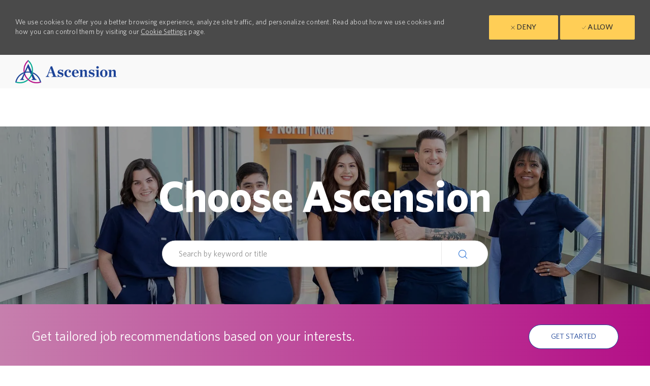

--- FILE ---
content_type: text/css
request_url: https://cdn.phenompeople.com/CareerConnectResources/common/js/globalplatform/1761919817207_globalstyles.css
body_size: 2787
content:
.body-common-cls,.ph-fit-container-none{padding-top:0!important}.blog-actual-width,.blog-full-width,.blog-left-layout{overflow:hidden;position:relative}.ph-location-map-v1-default-default .phs-widget-block-area .ph-a11y-map-button{background-image:none!important;font-size:inherit!important;line-height:inherit!important;padding-top:8px!important;padding-bottom:8px!important}.ph-location-map-v1-default-default .phs-widget-block-area .ph-a11y-map-button:hover{background-image:none!important}.ph-location-map-v1-default-default .phs-widget-block-area .ph-a11y-map-button .icon,[view="header-block-primary-action-link"][class*="ph-cc-d-f-s"] .action-link,[view="header-block-primary-action-link"][class*="ph-cc-m-f-s"] .action-link,[view="header-block-primary-action-link"][class*="ph-cc-ms-f-s"] .action-link,[view="header-block-primary-action-link"][class*="ph-cc-t-f-s"] .action-link,[view="pcs-footer-block-primary-action-link"][class*="ph-cc-d-f-s"] .action-link,[view="pcs-footer-block-primary-action-link"][class*="ph-cc-m-f-s"] .action-link,[view="pcs-footer-block-primary-action-link"][class*="ph-cc-ms-f-s"] .action-link,[view="pcs-footer-block-primary-action-link"][class*="ph-cc-t-f-s"] .action-link,[view="primary-action-link"][class*="ph-cc-d-f-s"] .action-link,[view="primary-action-link"][class*="ph-cc-m-f-s"] .action-link,[view="primary-action-link"][class*="ph-cc-ms-f-s"] .action-link,[view="primary-action-link"][class*="ph-cc-t-f-s"] .action-link{font-size:inherit!important}.body-common-cls div[id="onetrust-consent-sdk"],.ph-location-map-v1-default-default .phs-widget-block-area .ph-a11y-map-button span:after,.playkit-spinner span{display:none!important}.ph-location-map-v1-default-default .phs-widget-block-area .ph-a11y-map-button span{padding-left:8px!important}.ph-letter-spacing-inherit{letter-spacing:inherit}.ph-letter-spacing-minus-0_2{letter-spacing:-0.2em!important}.ph-letter-spacing-minus-0_1{letter-spacing:-0.1em!important}.ph-letter-spacing-0{letter-spacing:normal!important}.ph-letter-spacing-0_1{letter-spacing:0.1em!important}.ph-letter-spacing-0_2{letter-spacing:0.2em!important}.ph-letter-spacing-0_3{letter-spacing:0.3em!important}.ph-letter-spacing-0_4{letter-spacing:0.4em!important}.ph-letter-spacing-0_5{letter-spacing:0.5em!important}.ph-letter-spacing-0_6{letter-spacing:0.6em!important}.ph-letter-spacing-0_7{letter-spacing:0.7rem!important}.ph-letter-spacing-0_8{letter-spacing:0.8em!important}.ph-letter-spacing-0_9{letter-spacing:0.9em!important}.ph-letter-spacing-1{letter-spacing:1em!important}.ph-letter-spacing-1_5{letter-spacing:1.5em!important}.ph-letter-spacing-2{letter-spacing:2em!important}[class*="ph-line-height-"],ppc-container[component-content-key="header-block-primary-action-link"] a ppc-content>div,ppc-container[component-content-key="primary-action-link"] a ppc-content>div{display:inline-block}li [class*="ph-line-height-"]{display:inline-flex}.ph-line-height-0,.ph-line-height-0 ppc-content:not([class*="phw-g-"]),.ph-line-height-0[class*="ph-cc-d-f-s-"],.ph-line-height-0[class*="ph-cc-m-f-s"],.ph-line-height-0[class*="ph-cc-ms-f-s"],.ph-line-height-0[class*="ph-cc-t-f-s"]{line-height:normal!important}.ph-line-height-0_5,.ph-line-height-0_5 ppc-content:not([class*="phw-g-"]),.ph-line-height-0_5[class*="ph-cc-d-f-s-"],.ph-line-height-0_5[class*="ph-cc-m-f-s"],.ph-line-height-0_5[class*="ph-cc-ms-f-s"],.ph-line-height-0_5[class*="ph-cc-t-f-s"]{line-height:0.5!important}.ph-line-height-0_6,.ph-line-height-0_6 ppc-content:not([class*="phw-g-"]),.ph-line-height-0_6[class*="ph-cc-d-f-s-"],.ph-line-height-0_6[class*="ph-cc-m-f-s"],.ph-line-height-0_6[class*="ph-cc-ms-f-s"],.ph-line-height-0_6[class*="ph-cc-t-f-s"]{line-height:0.6!important}.ph-line-height-0_7,.ph-line-height-0_7 ppc-content:not([class*="phw-g-"]),.ph-line-height-0_7[class*="ph-cc-d-f-s-"],.ph-line-height-0_7[class*="ph-cc-m-f-s"],.ph-line-height-0_7[class*="ph-cc-ms-f-s"],.ph-line-height-0_7[class*="ph-cc-t-f-s"]{line-height:0.7!important}.ph-line-height-0_8,.ph-line-height-0_8 ppc-content:not([class*="phw-g-"]),.ph-line-height-0_8[class*="ph-cc-d-f-s-"],.ph-line-height-0_8[class*="ph-cc-m-f-s"],.ph-line-height-0_8[class*="ph-cc-ms-f-s"],.ph-line-height-0_8[class*="ph-cc-t-f-s"]{line-height:0.8!important}.ph-line-height-0_9,.ph-line-height-0_9 ppc-content:not([class*="phw-g-"]),.ph-line-height-0_9[class*="ph-cc-d-f-s-"],.ph-line-height-0_9[class*="ph-cc-m-f-s"],.ph-line-height-0_9[class*="ph-cc-ms-f-s"],.ph-line-height-0_9[class*="ph-cc-t-f-s"]{line-height:0.9!important}.ph-line-height-1,.ph-line-height-1 ppc-content:not([class*="phw-g-"]),.ph-line-height-1[class*="ph-cc-d-f-s-"],.ph-line-height-1[class*="ph-cc-m-f-s"],.ph-line-height-1[class*="ph-cc-ms-f-s"],.ph-line-height-1[class*="ph-cc-t-f-s"]{line-height:1!important}.ph-line-height-1_1,.ph-line-height-1_1 ppc-content:not([class*="phw-g-"]),.ph-line-height-1_1[class*="ph-cc-d-f-s-"],.ph-line-height-1_1[class*="ph-cc-m-f-s"],.ph-line-height-1_1[class*="ph-cc-ms-f-s"],.ph-line-height-1_1[class*="ph-cc-t-f-s"]{line-height:1.1!important}.ph-line-height-1_2,.ph-line-height-1_2 ppc-content:not([class*="phw-g-"]),.ph-line-height-1_2[class*="ph-cc-d-f-s-"],.ph-line-height-1_2[class*="ph-cc-m-f-s"],.ph-line-height-1_2[class*="ph-cc-ms-f-s"],.ph-line-height-1_2[class*="ph-cc-t-f-s"]{line-height:1.2!important}.ph-line-height-1_3,.ph-line-height-1_3 ppc-content:not([class*="phw-g-"]),.ph-line-height-1_3[class*="ph-cc-d-f-s-"],.ph-line-height-1_3[class*="ph-cc-m-f-s"],.ph-line-height-1_3[class*="ph-cc-ms-f-s"],.ph-line-height-1_3[class*="ph-cc-t-f-s"]{line-height:1.3!important}.ph-line-height-1_4,.ph-line-height-1_4 ppc-content:not([class*="phw-g-"]),.ph-line-height-1_4[class*="ph-cc-d-f-s-"],.ph-line-height-1_4[class*="ph-cc-m-f-s"],.ph-line-height-1_4[class*="ph-cc-ms-f-s"],.ph-line-height-1_4[class*="ph-cc-t-f-s"]{line-height:1.4!important}.ph-line-height-1_5,.ph-line-height-1_5 ppc-content:not([class*="phw-g-"]),.ph-line-height-1_5[class*="ph-cc-d-f-s-"],.ph-line-height-1_5[class*="ph-cc-m-f-s"],.ph-line-height-1_5[class*="ph-cc-ms-f-s"],.ph-line-height-1_5[class*="ph-cc-t-f-s"]{line-height:1.5!important}.ph-line-height-1_6,.ph-line-height-1_6 ppc-content:not([class*="phw-g-"]),.ph-line-height-1_6[class*="ph-cc-d-f-s-"],.ph-line-height-1_6[class*="ph-cc-m-f-s"],.ph-line-height-1_6[class*="ph-cc-ms-f-s"],.ph-line-height-1_6[class*="ph-cc-t-f-s"]{line-height:1.6!important}.ph-line-height-1_7,.ph-line-height-1_7 ppc-content:not([class*="phw-g-"]),.ph-line-height-1_7[class*="ph-cc-d-f-s-"],.ph-line-height-1_7[class*="ph-cc-m-f-s"],.ph-line-height-1_7[class*="ph-cc-ms-f-s"],.ph-line-height-1_7[class*="ph-cc-t-f-s"]{line-height:1.7!important}.ph-line-height-1_8,.ph-line-height-1_8 ppc-content:not([class*="phw-g-"]),.ph-line-height-1_8[class*="ph-cc-d-f-s-"],.ph-line-height-1_8[class*="ph-cc-m-f-s"],.ph-line-height-1_8[class*="ph-cc-ms-f-s"],.ph-line-height-1_8[class*="ph-cc-t-f-s"]{line-height:1.8!important}.ph-line-height-1_9,.ph-line-height-1_9 ppc-content:not([class*="phw-g-"]),.ph-line-height-1_9[class*="ph-cc-d-f-s-"],.ph-line-height-1_9[class*="ph-cc-m-f-s"],.ph-line-height-1_9[class*="ph-cc-ms-f-s"],.ph-line-height-1_9[class*="ph-cc-t-f-s"]{line-height:1.9!important}.ph-line-height-2,.ph-line-height-2 ppc-content:not([class*="phw-g-"]),.ph-line-height-2[class*="ph-cc-d-f-s-"],.ph-line-height-2[class*="ph-cc-m-f-s"],.ph-line-height-2[class*="ph-cc-ms-f-s"],.ph-line-height-2[class*="ph-cc-t-f-s"]{line-height:2!important}.ph-lazy{max-width:100%!important}.ph-lazy-animation{opacity:1!important;animation-fill-mode:both;animation-duration:1s;animation-delay:0s;animation-iteration-count:1;animation-name:ph-react-reveal}@keyframes ph-react-reveal{0%{opacity:0}to{opacity:1}}.playkit-spinner{background-color:transparent!important;animation:none!important}.playkit-spinner:before{content:"";width:60px;margin:0 auto;height:60px;border:4px solid #e1e1e1;display:inline-block;z-index:2;animation:1.5s linear infinite spin;max-width:60px;border-top:4px solid #454454;text-align:center;border-radius:50%;-webkit-animation:1.5s linear infinite spin}.pcs-ie-img-object-fit img,.playkit-spinner img{opacity:0}@-webkit-keyframes spin{0%{-webkit-transform:rotate(0)}100%{-webkit-transform:rotate(360deg)}}@keyframes spin{0%{transform:rotate(0)}100%{transform:rotate(360deg)}}.btn-none .action-link,.btn-none.button-lg .action-link,.btn-none.button-sm .action-link,mark.smart-job-highlights{padding:0}mark.smart-job-highlights.style1{background-color:rgb(154 18 179 / .5)}mark.smart-job-highlights.style2{background-color:rgb(44 130 201 / .5)}mark.smart-job-highlights.style1.style2{background-color:rgb(42 187 155 / .5)}[view="header-block-primary-action-link"],[view="pcs-footer-block-primary-action-link"],[view="primary-action-link"]{padding:0!important;display:inline-block}[view="header-block-primary-action-link"][class*="ph-line-height-"] .action-link,[view="pcs-footer-block-primary-action-link"][class*="ph-line-height-"] .action-link,[view="pcs-footer-block-primary-action-link"][class*="ph-line-height-s"] .action-link,[view="primary-action-link"][class*="ph-line-height-"] .action-link,[view="primary-action-link"][class*="ph-line-height-s"] .action-link{line-height:inherit!important}[view="header-block-primary-action-link"][class*="ph-letter-spacing-"] .action-link,[view="pcs-footer-block-primary-action-link"][class*="ph-letter-spacing-"] .action-link,[view="pcs-footer-block-primary-action-link"][class*="ph-letter-spacing-s"] .action-link,[view="primary-action-link"][class*="ph-letter-spacing-"] .action-link,[view="primary-action-link"][class*="ph-letter-spacing-s"] .action-link{letter-spacing:inherit!important}[view="header-block-primary-action-link"][class*="-bg"] .action-link,[view="pcs-footer-block-primary-action-link"][class*="-bg"] .action-link,[view="primary-action-link"][class*="-bg"] .action-link{background-color:inherit!important}ppc-container.ph-text-color h1,ppc-container.ph-text-color h2,ppc-container.ph-text-color h3,ppc-container.ph-text-color h4,ppc-container.ph-text-color h5,ppc-container.ph-text-color h6{color:inherit!important}[data-cards-per-row="one"].ph-cards-1>.ph-card{padding-top:0;padding-bottom:0}[data-cards-per-row="one"].ph-more-cards>.ph-card:first-child{padding-top:0}[data-cards-per-row="one"].ph-more-cards>.ph-card:last-child{padding-bottom:0}.ph-component-cntr .element-justify{display:block}.ph-component-cntr .element-justify,.ph-component-cntr .element-justify .image{text-align:justify}.pcs-ellipsis,.pcs-ellipsis .description-block{white-space:nowrap;overflow:hidden;text-overflow:ellipsis;width:100%}.ph-fit-container-none.ph-img-fit-to-card img,.ph-fixed-img{width:100%!important}.ph-card-block.pcs-sticky-bottom{display:flex!important;flex-direction:column!important}.pcs-sticky-bottom [class*="ph-col-"]{position:static}.pcs-sticky-bottom [ph-col-num="3"]{margin-top:auto!important}.pcs-image-wrapper{position:relative}.ph-fixed-img{height:100%!important;position:absolute;top:0;left:0;bottom:0;right:0;object-fit:cover;object-position:center}.ph-fixed-img-ctr{position:relative;width:100%;margin:0}.ph-fit-container-none img{object-fit:initial;width:auto!important;height:auto!important;position:static!important}.ph-fit-container-contain img{object-fit:fill}.ph-fit-container-cover img{object-fit:cover}.pcs-fit-cntr-image-v .image,.pcs-fit-cntr-image-v .media,.pcs-fit-cntr-image-v .pcs-image-wrapper,.pcs-fit-cntr-image-v .ph-fixed-img-ctr{height:100%}@media only screen and (min-width:768px){.pcs-fit-cntr-image-v .ph-fixed-img-ctr{padding-top:0!important}}.pcs-ie-img-object-fit{background-size:cover;background-position:center center}.pcs-card-blocks-center{justify-content:center}[class*="ph-field"] ol,[class*="ph-field"] ul{margin:auto;padding-left:40px}[class*="ph-field"] ol li,[class*="ph-field"] ul li{margin:auto}[class*="ph-field"] ol>li{list-style-type:decimal}[class*="ph-field"] ul>li{list-style-type:disc}[class*="ph-field"] ol li>ul>li,[class*="ph-field"] ul>li>ul>li{list-style-type:circle}[class*="ph-field"] ol li ul>li>ul>li,[class*="ph-field"] ol>li ol>li ul li,[class*="ph-field"] ul li ol>li>ul>li,[class*="ph-field"] ul li ul>li>ul>li{list-style-type:square}.slick-slide>div>.ph-card{float:none}body:not(.job-page) span[style^="line-height:normal"]{display:inline!important}.ph-video .video[ph-video-v1="kaltura"]>div,.ph-video [ph-video-v1="kaltura"]>div{position:absolute;top:0;bottom:0;left:0;width:100%;height:100%!important;border:0}.video-popup-block .popup-container .modal-dialog .modal-content .ph-gallery-item-container .video[ph-video-v1="kaltura"]>div,.video-popup-block .popup-container .modal-dialog .modal-content .ph-gallery-item-container [ph-video-v1="kaltura"]>div{background-color:#000;position:absolute;top:0;bottom:0;left:0;width:100%;height:100%!important;border:0}.body-common-cls{top:0!important;overflow:auto!important}.blog-left-layout{display:flex}.blog-left-img-layout .image-part,.blog-left-layout .img-part,.blog-right-img-layout .image-part,.blog-right-layout .img-part{width:50%}.blog-left-img-layout .content-part,.blog-left-layout .text-part{width:50%;margin-left:16px}.blog-left-img-layout,.blog-right-img-layout,.blog-right-layout{display:flex}.blog-right-img-layout .content-part,.blog-right-layout .text-part{width:50%;margin-right:16px}.blog-full-width{display:block;width:100%}.blog-actual-width{display:block}.blog-img-full-width img{width:100%;height:auto}.blog-img-actual-width img{height:auto;display:block;margin:auto}@media only screen and (max-width:767px){.blog-left-img-layout .image-part,.blog-left-layout .img-part,.blog-right-img-layout .image-part,.blog-right-layout .img-part{width:100%}.blog-left-img-layout .content-part,.blog-left-layout .text-part{width:100%;margin-left:0}.blog-right-img-layout .content-part,.blog-right-layout .text-part{width:100%;margin-right:0}.blog-layout-ele{flex-wrap:wrap}.blog-layout-ele>div{width:100%!important;margin-left:0!important;margin-right:0!important}}.popup-container .modal-dialog .modal-content .plyr__menu__container{width:auto!important}.popup-container .modal-dialog .modal-content .plyr__video-wrapper video{min-width:360px;max-height:80vh}@media only screen and (max-width:480px){.popup-container .modal-dialog .modal-content .plyr__video-wrapper video{min-width:280px}}ppc-content u *{text-decoration:inherit}ppc-content b *,ppc-content strong *{font-weight:inherit}ppc-content [class^="ph-cc-d-f-s-"] *,ppc-content [class^="ph-cc-m-f-s-"] *,ppc-content [class^="ph-cc-ms-f-s-"] *,ppc-content [class^="ph-cc-t-f-s-"] *{font-size:inherit}body.modal-open .element-animate .ph-card-container:not(.ph-slider-container):not([data-cards-per-row="one"]):not([data-cards-per-row="two"]) .card-animate{animation-name:none;animation-fill-mode:none}.btn-none.button-lg,.btn-none.button-sm,ppc-container.btn-none{min-height:auto}@media only screen and (max-width:1024px){[class*="pcs-header-v1"] header .ph-component-cntr .pcs-navigation .container .nav-main-bar{height:100%;bottom:auto;min-height:100vh}}body.settings .banner-block .banner img{margin:0 auto;width:100%}.ph-width-25{width:25%}.ph-width-50{width:50%}.ph-width-75{width:75%}.ph-width-100{width:100%}.ph-static-slider .slick-slider.slick-initialized .slick-slide{display:inline-block}[data-audience-block="px-block-1"]{display:none!important}.phw-dialog-backdrop .sign-in-area .form-group .each-option label{display:flex}.ph-component-cntr .ph-header-block-default ppc-container[component-content-key='header-block-primary-action-link'] .action-link{display:inline-flex!important}.job.job-page .jd-banner .job-header-block.ph-sticky-block-fixed{z-index:var(--zindex-fixed)!important}

--- FILE ---
content_type: text/css
request_url: https://cdn.phenompeople.com/CareerConnectResources/AHEAHUUS/canvas/default/common/canvas-global-branding1766386741480.css
body_size: 1917
content:
:root {
--custom-background-color-khpUm-bg:#ffd46d;
--phw-custom-backgroundsffce56:#ffce56;
--custom-background-color-eaaNP-bg:#a3dfd7;
--cms-g-whitneyboldpro:Whitney-Bold-Pro;
--custom-color-7AzfL:#fffdf9;
--custom-border-color-LCaO1-border:#e7f6f5;
--custom-background-color-rI3cN-bg:#fefdfd;
--stroke-gray-darkar:#EBEBEB;
--custom-background-color-3n1wo-bg:#ffce56;
--text-dark:#323232;
--phw-custom-backgroundsffffff:#ffffff;
--custom-background-color-0eW5D-bg:#d2e0f3;
--phw-custom-apw-card:0px 4px 4px 0px rgba(35, 93, 255, 0.03);
--custom-color-ac11I:#434343;
--cms-g-whitneyboldital:WhitneyBoldItal;
--custom-color-lWbhT:#d2e1f6;
--phw-custom-ac-light-blue-bgd2e1f6ff:#D2E1F6FF;
--custom-border-color-181lp-border:#1b4297;
--custom-color-3n1wo:#ffce56;
--light-text:#333333;
--phw-g-cards-title-font-size:26px;
--custom-background-color-bLsgB-bg:#ffffff;
--custom-background-color-UBFtw-bg:#eff0f1;
--cms-g-whitneybookpro:WhitneyBookPro;
--custom-border-color-cbx5L-border:#dfdfdf;
--custom-background-color-zRgPS-bg:#fefefe;
--cms-g-phenomfont:phenom-font;
--cms-g-whitneysemiboldpro:WhitneySemiboldPro;
--custom-color-hP7wV:#ffd266;
--custom-color-DODdj:#fdfdfe;
--custom-border-color-vkQB6-border:#fcfcfc;
--widget-bg-gray-lighter:#FCFCFC;
--phw-custom-ac-black58595bff:#58595BFF;
--phw-g-cards-subtitle-font-size:24px;
--cms-g-chronicletextg1roman:ChronicleTextG1Roman;
--phw-custom-apw-card-hover:0px 8px 16px 0px rgba(0, 0, 0, 0.08);
--custom-color-181lp:#1b4297;
--widget-bg-gray-light:#F9F9F9;
--custom-border-color-lsUeM-border:#b40f87;
--secondary-text:#595959;
--input-bg:#ffffff;
--custom-border-color-evWAC-border:#d0d2d4;
--body-font-size:16px;
--custom-border-color-rI3cN-border:#fefdfd;
--custom-border-color-qdmSY-border:#e7f6f4;
--custom-background-color-r6hjj-bg:#a5c3ed;
--custom-border-color-eaaNP-border:#a3dfd7;
--phw-custom-ac-yellowffcb4dff:#FFCB4DFF;
--widget-bg-white-color:#ffffff;
--stroke-gray-light:#F9F9F9;
--cms-g-platformfont:platform-font;
--custom-color-2xpKK:#9f248f;
--custom-background-color-vkQB6-bg:#fcfcfc;
--accessibility-outline-color:#000000;
--custom-border-color-HcpeT-border:#fefefe;
--custom-background-color-ac11I-bg:#434343;
--phw-custom-graylight-bgf9f9f9ff:#F9F9F9FF;
--custom-color-eaaNP:#a3dfd7;
--body-bg:#ffffff;
--custom-background-color-7AzfL-bg:#fffdf9;
--custom-background-color-cbx5L-bg:#dfdfdf;
--phw-custom-ac-violet-gradient:linear-gradient(90deg, rgba(198, 127, 173, 1) 0%, rgba(180, 15, 135, 1) 100%);
--custom-border-color-bLsgB-border:#ffffff;
--cms-g-whitneymediumitalicpro:WhitneyMediumItalicPro;
--font-size-8:12px;
--phw-g-hero-title-font-size:50px;
--custom-color-9Vm3V:#ccede9;
--font-size-5:20px;
--phw-custom-aap-violet9f248fff:#9F248FFF;
--custom-border-color-DODdj-border:#fdfdfe;
--phw-custom-ac-medium-blue-gradient:linear-gradient(90deg, rgba(148, 183, 213, 1) 0%, rgba(30, 105, 210, 1) 100%);
--form-checkbox-stroke:#EBEBEB;
--text-gray-color:#E7E7E7;
--custom-border-color-2xpKK-border:#9f248f;
--custom-background-color-181lp-bg:#1b4297;
--custom-color-zRgPS:#fefefe;
--custom-color-bLsgB:#ffffff;
--custom-background-color-JYoWI-bg:#ac55a1;
--widget-bg-gray-darkar:#EBEBEB;
--phw-custom-light-greenccede9ff:rgba(229,246,244,1);
--phw-custom-black000000ff:#000000FF;
--phw-g-small-text-font-size:14px;
--custom-background-color-2xpKK-bg:#9f248f;
--custom-background-color-AnoWp-bg:#fefffe;
--custom-color-r6hjj:#a5c3ed;
--custom-border-color-JYoWI-border:#ac55a1;
--body-color:#323232;
--custom-border-color-dcNhF-border:#66cabd;
--custom-color-dcNhF:#66cabd;
--custom-border-color-3n1wo-border:#ffce56;
--custom-color-hQkuN:#58595b;
--custom-border-color-r6hjj-border:#a5c3ed;
--custom-border-color-7AzfL-border:#fffdf9;
--custom-background-color-qdmSY-bg:#e7f6f4;
--custom-border-color-hQkuN-border:#58595b;
--custom-border-color-Rpts5-border:#78a5e4;
--black:#000000;
--input-disabled-bg:#FCFCFC;
--visited-color:#681da8;
--custom-border-color-ttscn-border:#dfdfdf;
--custom-border-color-zRgPS-border:#fefefe;
--custom-background-color-9Vm3V-bg:#ccede9;
--white:#ffffff;
--custom-color-HcpeT:#fefefe;
--custom-background-color-Rpts5-bg:#78a5e4;
--phw-custom-blog-list-card-hover:0px 4px 8px 1px rgba(34, 36, 43, 0.14);
--text-gray-light:#F9F9F9;
--custom-color-UBFtw:#eff0f1;
--custom-border-color-9Vm3V-border:#ccede9;
--phw-g-widget-title-font-size:32px;
--custom-border-color-ac11I-border:#434343;
--custom-color-vkQB6:#fcfcfc;
--custom-background-color-LCaO1-bg:#e7f6f5;
--link-color:#1B4297FF;
--custom-color-cbx5L:#dfdfdf;
--custom-color-LCaO1:#e7f6f5;
--brand-color-primary:#1E69D2FF;
--text-gray-darkar:#EBEBEB;
--custom-background-color-evWAC-bg:#d0d2d4;
--custom-border-color-0eW5D-border:#d2e0f3;
--phw-g-regular-text-font-size:16px;
--link-hover-color:#D2E1F6FF;
--custom-background-color-7FwLI-bg:#dfecff;
--custom-color-Rpts5:#78a5e4;
--custom-background-color-lsUeM-bg:#b40f87;
--custom-color-rI3cN:#fefdfd;
--custom-color-evWAC:#d0d2d4;
--custom-border-color-7FwLI-border:#dfecff;
--alert-error:#e74c3c;
--phw-custom-icon-whiteffffffff:#FFFFFFFF;
--phw-custom-ac-dark-blue1b4297ff:#1B4297FF;
--stroke-white:#FFFFFF;
--custom-border-color-AnoWp-border:#fefffe;
--custom-background-color-HcpeT-bg:#fefefe;
--custom-color-ttscn:#dfdfdf;
--phw-custom-submenu-boxshadow:0px 4px 8px 1px rgba(34, 36, 43, 0.09);
--phw-custom-dark-bluee8eff5ff:#E8EFF5FF;
--custom-border-color-khpUm-border:#ffd46d;
--custom-color-lsUeM:#b40f87;
--custom-color-khpUm:#ffd46d;
--custom-color-JYoWI:#ac55a1;
--brand-color-secondary:#009498FF;
--custom-color-0eW5D:#d2e0f3;
--phw-custom-323232323232ff:#323232FF;
--cms-g-chronicletextg1bold:ChronicleTextG1Bold;
--custom-border-color-hP7wV-border:#ffd266;
--cms-g-chronicletextg1semibold:ChronicleTextG1Semibold;
--custom-border-color-VfFb8-border:#ffcb4d;
--stroke-dark:#EBEBEB;
--custom-background-color-hQkuN-bg:#58595b;
--cms-g-whitneymedium:WhitneyMedium;
--custom-background-color-VfFb8-bg:#ffcb4d;
--custom-background-color-dcNhF-bg:#66cabd;
--cms-g-whitneysemibolditalic:Whitney-SemiboldItalic;
--phw-custom-text-colorsb20f87:#b20f87;
--fyf-social-logout-text-color:#ffffff;
--phw-custom-ac-violet9f248fff:#9F248FFF;
--input-place-holder-color:#8F8F8F;
--icon-dark:var(--brand-color-primary);
--input-stroke:#E7E7E7;
--phw-custom-top-section-bgfcfcfcff:#FCFCFCFF;
--cms-g-internalmobility:internalmobility;
--custom-color-AnoWp:#fefffe;
--phw-custom-border-colorsb20f87:#b20f87;
--widget-bg-gray-color:#E7E7E7;
--cms-g-whitneybookitalic:whitneybookItalic;
--custom-border-color-UBFtw-border:#eff0f1;
--accessibility-outline-style:dotted;
--custom-color-7FwLI:#dfecff;
--phw-custom-dark-blue-background1b4297ff:#1B4297FF;
--custom-background-color-DODdj-bg:#fdfdfe;
--custom-border-color-lWbhT-border:#d2e1f6;
--custom-color-qdmSY:#e7f6f4;
--phw-custom-footertopbgebebebff:#EBEBEBFF;
--phw-custom-ac-light-blued2e1f6ff:#D2E1F6FF;
--custom-background-color-ttscn-bg:#dfdfdf;
--phw-custom-aap-yellowffcb4dff:#FFCB4DFF;
--phw-custom-ac-light-greenccede9ff:#CCEDE9FF;
--stroke-gray-lighter:#E7E7E7;
--custom-background-color-lWbhT-bg:#d2e1f6;
--text-dark-color-lighter:#8F8F8F;
--phw-custom-dark-blue-aap1b4297ff:#1B4297FF;
--custom-color-VfFb8:#ffcb4d;
--custom-background-color-hP7wV-bg:#ffd266;
}


--- FILE ---
content_type: text/css
request_url: https://tags.srv.stackadapt.com/sa.css
body_size: -11
content:
:root {
    --sa-uid: '0-2fb79b13-53ba-527c-7b52-42eb78683afa';
}

--- FILE ---
content_type: application/javascript
request_url: https://pp-cdn.phenompeople.com/CareerConnectResources/pp/agWidgets/ph-candidate-login-v1-view1-8.js
body_size: 14824
content:
/* Widget Script start */
define("environment",["require","exports"],function(e,t){"use strict";Object.defineProperty(t,"__esModule",{value:!0}),t.default={debug:!1,testing:!1}}),define("v1/ph-candidate-login-config",["require","exports"],function(e,t){"use strict";Object.defineProperty(t,"__esModule",{value:!0}),t.WidgetConfig={v1:{ddoKeyCandidateSignIn:"candidateLogin",ddoKeyCandidateRegistration:"candidateRegister",ddoKeyValidateJwtToken:"validateJwtToken",ddoKeyMergedProfile:"mergedProfileV2",ddoKeyLogout:"jwtLogout",ddoKeyEagerLoad:"eagerLoadFyfSession",ddoKeyResetPassword:"candidateResetPassword",ddoKeySendResetPasswordLink:"candidateResetPasswordLink",ddoKeyIsValidToken:"validateOtp",ddoKeyGetPiiConsentConfig:"getPiiConsentConfig",ddoKeySendVerificationEmail:"sendVerificationEmail",ddoKeyRemoveValidationDataFromSession:"removeValidationDataFromSession"}}});var __decorate=this&&this.__decorate||function(e,t,i,o){var s,n=arguments.length,a=n<3?t:null===o?o=Object.getOwnPropertyDescriptor(t,i):o;if("object"==typeof Reflect&&"function"==typeof Reflect.decorate)a=Reflect.decorate(e,t,i,o);else for(var r=e.length-1;r>=0;r--)(s=e[r])&&(a=(n<3?s(a):n>3?s(t,i,a):s(t,i))||a);return n>3&&a&&Object.defineProperty(t,i,a),a},__metadata=this&&this.__metadata||function(e,t){if("object"==typeof Reflect&&"function"==typeof Reflect.metadata)return Reflect.metadata(e,t)};define("v1/ph-candidate-login-service",["require","exports","aurelia-framework","ph-common"],function(e,t,i,o){"use strict";Object.defineProperty(t,"__esModule",{value:!0});var s=function(){function e(e){this.commonService=e}return e.prototype.makeDDORequest=function(e,t,i){return this.commonService.getDDO(e,t,i).then(function(e){return e[t]})},e.prototype.fetchGetRequest=function(e){var t=this.commonService.getCsrfToken(),i=new Request(e,{method:"GET",headers:{"X-CSRF-TOKEN":t},mode:"cors",cache:"default"});return fetch(i).then(function(e){return-1===e.headers.get("Content-Type").indexOf("text/html")?e.json():e.text()})},e=__decorate([i.autoinject(),__metadata("design:paramtypes",["function"==typeof(t=void 0!==o.CommonService&&o.CommonService)&&t||Object])],e);var t}();t.CandidateLoginService=s});var __extends=this&&this.__extends||function(){var e=Object.setPrototypeOf||{__proto__:[]}instanceof Array&&function(e,t){e.__proto__=t}||function(e,t){for(var i in t)t.hasOwnProperty(i)&&(e[i]=t[i])};return function(t,i){function o(){this.constructor=t}e(t,i),t.prototype=null===i?Object.create(i):(o.prototype=i.prototype,new o)}}(),__decorate=this&&this.__decorate||function(e,t,i,o){var s,n=arguments.length,a=n<3?t:null===o?o=Object.getOwnPropertyDescriptor(t,i):o;if("object"==typeof Reflect&&"function"==typeof Reflect.decorate)a=Reflect.decorate(e,t,i,o);else for(var r=e.length-1;r>=0;r--)(s=e[r])&&(a=(n<3?s(a):n>3?s(t,i,a):s(t,i))||a);return n>3&&a&&Object.defineProperty(t,i,a),a},__metadata=this&&this.__metadata||function(e,t){if("object"==typeof Reflect&&"function"==typeof Reflect.metadata)return Reflect.metadata(e,t)};define("v1/ph-candidate-login",["require","exports","aurelia-framework","ph-common","./ph-candidate-login-config","./ph-candidate-login-service","aurelia-event-aggregator"],function(e,t,i,o,s,n,a){"use strict";Object.defineProperty(t,"__esModule",{value:!0});var r="ph-candidate-login-v1",d=/^(([^<>()\[\]\\.,;:\s@"]+(\.[^<>()\[\]\\.,;:\s@"]+)*)|(".+"))@((\[[0-9]{1,3}\.[0-9]{1,3}\.[0-9]{1,3}\.[0-9]{1,3}])|(([a-zA-Z\-0-9]+\.)+[a-zA-Z]{2,}))$/,l=/^(?=.*[a-z])(?=.*[A-Z])(?=.*\d).{8,}$/,c="signIn",p="EMAIL_PASSWORD",h="fyf",u="apply",g={ESC:27,TAB:9,RETURN:13,LEFT:37,UP:38,RIGHT:39,DOWN:40,BACKSPACE:8},m={upperCase:{regex:/(.*[A-Z].*)/,literal:"",hasError:!1},lowerCase:{regex:/(.*[a-z].*)/,literal:"",hasError:!1},numeric:{regex:/(.*\d.*)/,literal:"",hasError:!1},passwordLength:{regex:/(.{8,})/,literal:"",hasError:!1}},f={headerSignIn:"signInPopUpHeading",headerSignup:"createAccountPopUpHeading",fyf_signIn:"fyfFlowSignInHeading",fyf_signUp:"fyfFlowSignUpHeading",apply_signIn:"applyFlowSignInHeading",apply_signUp:"applyFlowSignUpHeading",visitor_saved_jobs_signUp:"savedJobsSignUpHeading",visitor_saved_jobs_signIn:"savedJobsSignInHeading"},v=function(e){function t(t,i,o,s){var n=e.call(this,t,i,r)||this;return n.commonService=i,n.candidateLoginService=o,n.eventAggregator=s,n.isDisabled=!1,n.isPasswordVisible=!1,n.staySignIn=!0,n.privacyDataConsent=!1,n.privacyConsentError=!1,n.privacyConsentReqFlag=!1,n.profileDetails={},n.isLoggedIn=!1,n.isDialogOpen=!1,n.signInModel={email:"",password:""},n.hasErrors=!1,n.errors={email:{},password:{},server:{}},n.step=c,n.isValidEmail=!1,n.isValidPassword=!1,n.isDropdownOpen=!1,n.socialProvider="",n.invalidCredentials=!1,n.subscriptions=[],n.resendEmail=!1,n.resetPasswordModel={rpToken:"",newPassword:""},n.pwdRegexMap=m,n.isHeadingDisabled=!1,n.cvUploaded=!1,n.tokenInvalid=!1,n.anonymousEmail="",n.showPasswordSrOnly=!1,n.passwordErrorSrOnly=!1,n.passwordInstructSrOnly=!1,n.isFirstTimeUser=!0,n.userState="",n.isProfileDataAvailable=!1,n.registeredSuccessfully=!1,n.piiConsentData={},n.piiConsentError=!1,n.piiConsentContext={},n.showConsentsForm=!1,n.submitData=!1,n.consentPrefill=!0,n.socialLoginContext={},n.preferredName=!1,n.privacyConsentPreCheck=!1,n.isEmailValidationEnabled=!1,n.isVerifiedUser=!1,n.isResend=!1,n.isResendFailed=!1,n.isShowEmailValidationPopup=!1,n.tokenExpiryTimeInMinutes=240,n.tokenExpiryTimeText="",n.isCsrfGetLogoutFlowEnabled=!1,n.isShowValidationSuccessPopup=!1,n.isShowValidationFailurePopup=!1,n.isEmailValidationStatus=!1,n.isAccountDeletionStatus=!1,n.isEmailResend=!1,n.isResendBtnEnable=!0,n.resendSuccessText=".resend-success-text",n.resendEmailTimeOut=3e4,n.isOneTimeLoginLinkSent=!1,n.emailSendTried=!1,n.oneTimeLoginLink=!1,n.signUpStep=p,n.isTriggerEventFromEXWidgets=!1,n.handleEscape=function(e){var t=n.element.querySelector(".ph-a11y-modal-area");"Escape"!=e.key&&27!==e.keyCode&&27!==e.which&&e.target!=t||n.closePopup()},n.handleDropdownOutsideScope=function(){var e=n.handleOutsideScopeEvents(event,"post-sign-in-action-area");void 0!=e&&(n.isDropdownOpen=e)},n.handleOutsideScopeEvents=function(e,t){var i,o,s=e.target,n=!1;if(e.keyCode===g.RETURN||e.keyCode==g.TAB||void 0==e.keyCode)for(;s;)if(s=s.parentElement,o=s&&s.classList)if(null!=s&&o.contains(t)){if(o.contains(t)){n=!1;break}}else n=!0;else s||(n=!0);return(n||e.keyCode==g.ESC)&&(i=!1),i},n.resetProfileData=function(){n.anonymousEmail="",n.signInModel.email=""},n.handleEmailValidationEscape=function(e){var t=n.element.querySelector(".ph-a11y-modal-area-email-validation");"Escape"!=e.key&&27!==e.keyCode&&27!==e.which&&e.target!=t||n.closeEmailValidationPopup()},n.element=t,n}return __extends(t,e),t.prototype.attached=function(){var e=this,t=this.commonService.getSiteSettings("videoAssessmentApply"),i=this.commonService.getPageName();this.preferredName=this.commonService.getSiteSettings("preferredName"),this.oneTimeLoginLink=this.commonService.getSiteSettings("oneTimeLoginLink"),this.oneTimeLoginLink&&(this.signUpStep="LOGIN_LINK");var o=this.widgetContext&&this.widgetContext.context;if(this.isCsrfGetLogoutFlowEnabled=this.commonService.getSiteSettings("isCsrfGetLogoutFlowEnabled"),t&&"applythankyou"==i&&"header"!=o)return void this.eventAggregator.subscribe("triggercandidatelogin",function(t){e.initCandidateInfo()});this.initCandidateInfo(),this.subscriptions.push(this.eventAggregator.subscribe("triggercandidateloginfromexwidgets",function(t){e.isTriggerEventFromEXWidgets=!0,e.handleDialogModal("signIn")})),this.updateTokenExpiry()},t.prototype.closeValidationSuccessPopup=function(){var t=this.element.querySelector(".popup-modal-backdrop");t&&t.classList.remove("active"),e.prototype.closeDialogPopup.call(this),this.isShowValidationSuccessPopup=!1,document.removeEventListener("keyup",this.handleValidationStatusEscape),document.removeEventListener("click",this.handleValidationStatusEscape)},t.prototype.closeValidationFailurePopup=function(){var t=this.element.querySelector(".popup-modal-backdrop");t&&t.classList.remove("active"),e.prototype.closeDialogPopup.call(this),this.isShowValidationFailurePopup=!1,document.removeEventListener("keyup",this.handleValidationStatusEscape),document.removeEventListener("click",this.handleValidationStatusEscape)},t.prototype.openEmailValidationStatusPopup=function(){var t=this;(this.isShowValidationSuccessPopup||this.isShowValidationFailurePopup)&&setTimeout(function(){var i=t.element.querySelector(t.isLoggedIn?".ph-a11y-after-close-focus-elem":t.isFirstTimeUser?".create-account-link":".sign-in-link"),o=t.element.querySelector(t.isShowValidationSuccessPopup?".email-val-success .btn":".email-val-failure .btn"),s=t.element.querySelector(".popup-modal-backdrop");s&&s.classList.add("active");var n=t.isShowValidationSuccessPopup?"ph-ally-email-validation-success":"ph-ally-email-validation-failure",a=t.element.querySelector("."+n);document.addEventListener("keyup",t.handleValidationStatusEscape),document.addEventListener("click",t.handleValidationStatusEscape),a&&e.prototype.openDialogPopup.call(t,n,o,i,null,null,null,null,!0)},250)},t.prototype.handleValidationStatusEscape=function(e){var t=this.element&&this.element.querySelector(".ph-a11y-modal-area");"Escape"!=e.key&&27!==e.keyCode&&27!==e.which&&e.target!=t||(this.isShowValidationSuccessPopup?this.closeValidationSuccessPopup():this.isShowValidationFailurePopup&&this.closeValidationFailurePopup())},t.prototype.updateTokenExpiry=function(){this.tokenExpiryTimeInMinutes=parseInt(this.commonService.getSiteSettings("emailValidationTokenExpiry"))||this.tokenExpiryTimeInMinutes;var e=Math.floor(this.tokenExpiryTimeInMinutes/60),t=this.tokenExpiryTimeInMinutes%60;e&&(this.tokenExpiryTimeText+=e+(e>1?" hours ":" hour ")),t&&(this.tokenExpiryTimeText+=t+(t>1?" minutes":" minute")),this.tokenExpiryTimeText=this.tokenExpiryTimeText.trim()},t.prototype.initCandidateInfo=function(){var t=this,i=this.commonService.getSiteSettings("navItems");if(i&&i.candidateHome){e.prototype.attached.call(this),this.getPiiConsentData(),0==this.commonService.getSiteSettings("consentPrefill")&&(this.consentPrefill=!1),this.widgetContext=this.widgetContext||{},this.userState=this.commonService.getSegmentedUserState&&this.commonService.getSegmentedUserState();var o=window.location.hash;this.subscriptions.push(this.eventAggregator.subscribe("ph:hash:triggerCandidatePopup",function(e){t.ignoreMulTriggerHashPopup=!0,setTimeout(function(){t.isEventRaisedForTriggerHashPopup&&!t.isLoggedIn&&("#profilelogin"===o?t.handleDialogModal("signIn"):"#createprofile"===o&&t.handleDialogModal("signUp"))},150)})),this.fetchValidateJwtToken().then(function(){t.getContextBasedHeading(),t.getStateBasedHeading();var i=t.widgetContext.context;i==h&&e.prototype.focusElement.call(t,".ph-a11y-focus",200),t.isLoggedIn||"header"!==i||t.isEventRaisedForTriggerHashPopup||t.ignoreMulTriggerHashPopup||(t.isEventRaisedForTriggerHashPopup=!0,t.eventAggregator.publish("ph:hash:triggerCandidatePopup",{}));var o=t.commonService.phenomAppManager.getSessionParams("validationStatus"),n=t.commonService.phenomAppManager.getSessionParams("accountDeletionStatus");t.isEmailValidationStatus=!!o,t.isAccountDeletionStatus=!!n,o&&"200"===o||n&&"200"===n?t.isShowValidationSuccessPopup=!0:(o&&("401"===o||"400"===o||"500"===o)||n&&("401"===n||"400"===n||"500"===n))&&(t.isShowValidationFailurePopup=!0),i&&"header"===i&&t.openEmailValidationStatusPopup(),(t.isShowValidationSuccessPopup||t.isShowValidationFailurePopup)&&t.candidateLoginService.makeDDORequest(r,s.WidgetConfig.v1.ddoKeyRemoveValidationDataFromSession,{}).then(function(e){})}),this.subscribeEvents(),this.isPrivacyDataConsentCheckBoxRequired(),this.flowType=this.flowType||"signUp",this.initialFlowType=this.flowType,window.localStorage&&window.localStorage.getItem("_li")&&(this.isFirstTimeUser=!1),document.addEventListener("mouseup",this.handleDropdownOutsideScope,!0),document.addEventListener("keyup",this.handleDropdownOutsideScope,!0),"resetPassword"==this.initialFlowType&&this.checkValidToken()}},t.prototype.getPiiConsentData=function(){var e=this,t=s.WidgetConfig.v1.ddoKeyGetPiiConsentConfig;this.candidateLoginService.makeDDORequest(r,t).then(function(i){if(i&&i.status&&"success"==i.status&&i.data)window.phApp&&window.phApp.ddo&&(window.phApp.ddo[t]=i),e.piiConsentData=i.data,e.handleConsentData();else{var o=e.commonService.getSiteSettings("piiConsentConfig");o&&(e.piiConsentData=JSON.parse(JSON.stringify(o)),e.handleConsentData())}})},t.prototype.handleConsentData=function(){this.piiConsentData&&this.piiConsentData.length&&(this.piiConsentContext={},this.piiConsentContext.consentData=this.piiConsentData,"LOGIN_LINK"==this.signUpStep?this.piiConsentContext.submit=this.sendOneLoginLink.bind(this):this.piiConsentContext.submit=this.signUp.bind(this),this.piiConsentContext.submitFocus=this.element.querySelector(".submit"),this.socialLoginContext.consentData=this.piiConsentData,this.socialLoginContext.checkConsentError=this.hasPiiErrors.bind(this),this.socialLoginContext.handleError=this.socialLoginError.bind(this))},t.prototype.socialLoginError=function(){this.piiConsentError&&(this.piiConsentContext&&this.piiConsentContext.triggerPopup&&this.piiConsentContext.triggerPopup(),e.prototype.trackWidgetClick.call(this,"pii-popup-trigger",{}),this.consentsForm())},t.prototype.isPrivacyDataConsentCheckBoxRequired=function(){this.privacyConsentReqFlag=this.commonService.getSiteSettings("privacyDataConsentCheckBox"),this.commonService.getSiteSettings("privacyDataConsentPreCheck")&&(this.privacyDataConsent=!0,this.privacyConsentPreCheck=!0)},t.prototype.widgetContextChanged=function(e,t){e&&e.triggerPopup&&(this.isHeadingDisabled=!0,this.handleDialogModal(this.flowType,e.closeSelector)),e&&e.profile&&e.profile.email&&(this.anonymousEmail=e.profile.email)&&(this.signInModel.email=this.anonymousEmail),e&&e.resumeUploaded&&(this.cvUploaded=!0),this.getContextBasedHeading()},t.prototype.getContextBasedHeading=function(){if(this.widgetContext&&this.widgetContext.context&&this.widgetContext.context.length&&this.widgetBundle){switch(this.widgetContext.context){case h:case"fyf_container":this.widgetBundle[f.fyf_signIn]&&(this.widgetBundle[f.headerSignIn]=this.widgetBundle[f.fyf_signIn]),this.widgetBundle[f.fyf_signUp]&&(this.widgetBundle[f.headerSignup]=this.widgetBundle[f.fyf_signUp]);break;case u:this.widgetBundle[f.apply_signIn]&&(this.widgetBundle[f.headerSignIn]=this.widgetBundle[f.apply_signIn]),this.widgetBundle[f.apply_signUp]&&(this.widgetBundle[f.headerSignup]=this.widgetBundle[f.apply_signUp])}}},t.prototype.getStateBasedHeading=function(){(!this.widgetContext||this.widgetContext&&this.widgetContext.context!=u)&&("visitor"==this.userState&&!this.isProfileDataAvailable&&this.widgetBundle?(this.widgetBundle[f.visitor_saved_jobs_signIn]&&(this.widgetBundle[f.headerSignIn]=this.widgetBundle[f.visitor_saved_jobs_signIn]),this.widgetBundle[f.visitor_saved_jobs_signUp]&&(this.widgetBundle[f.headerSignup]=this.widgetBundle[f.visitor_saved_jobs_signUp])):this.isProfileDataAvailable&&this.widgetBundle&&(this.widgetBundle[f.fyf_signIn]&&(this.widgetBundle[f.headerSignIn]=this.widgetBundle[f.fyf_signIn]),this.widgetBundle[f.fyf_signUp]&&(this.widgetBundle[f.headerSignup]=this.widgetBundle[f.fyf_signUp])))},t.prototype.setValueInLocalStorage=function(){window.localStorage&&!window.localStorage.getItem("_li")&&window.localStorage.setItem("_li","1")},t.prototype.hasPiiErrors=function(){var e=this;return this.piiConsentError=!1,this.piiConsentData&&this.piiConsentData.length&&this.piiConsentData.forEach(function(t){t.optional||t.isChecked||(e.piiConsentError=!0)}),this.piiConsentError},t.prototype.isButtonDisabled=function(){var e=this;this.isDisabled=!1,this.piiConsentData&&this.piiConsentData.length&&this.piiConsentData.forEach(function(t){t.optional||t.isChecked||(e.isDisabled=!0)}),!this.isButtonDisabled&&(this.piiConsentError=!1)},t.prototype.signIn=function(){var t=this,i=this.validateEmail(!0),o=this.validatePassword(this.signInModel.password,!0,i);this.hasErrors=i||o,this.errors.server={};var n=this.widgetContext&&this.widgetContext.context||"";if(this.hasErrors)this.focusToErrorField();else{var a={email:this.signInModel.email,password:this.signInModel.password,validationContext:""!=n?n:"candidateLogin"};!this.staySignIn&&(a.unTrustedDevice=!0),n===u&&e.prototype.trackWidgetClick.call(this,"ch_signin_trigger_apply_ty"),this.candidateLoginService.makeDDORequest(r,s.WidgetConfig.v1.ddoKeyCandidateSignIn,a).then(function(i){if(i&&"success"==i.status&&200==i.code){t.setEagerLoadFlowType();var o={context:n||t.commonService.getPageName()};t.isEmailValidationEnabled=i.data&&i.data.isEmailValidationEnabled,e.prototype.trackWidgetClick.call(t,"profile_signIn_click",o),"resetPassword"==t.initialFlowType?window.location.href=t.commonService.getBaseUrl():(t.fetchValidateJwtToken(!0).then(function(e){"fyf_container"!=t.widgetContext.context&&t.widgetContext.context!=h&&t.isEmailValidationEnabled&&!t.isVerifiedUser?(t.isShowEmailValidationPopup=!0,t.openEmailValidationPopup()):t.isTriggerEventFromEXWidgets&&t.eventAggregator.publish("ph:cxPostLoginEventForEXWidgets",{}),t.widgetContext.context!=h&&"fyf_container"!=t.widgetContext.context||t.eventAggregator.publish("ph:postLoginEvent",{context:"candidateProfile_postLogin",sendVerificationEmail:i.data.sendVerificationEmail,profile:e}),t.closePopup()}).catch(function(){t.closePopup()}),t.resetErrorFields()),t.setValueInLocalStorage(),n===u&&e.prototype.trackWidgetClick.call(t,"ch_signin_apply_ty")}else i&&"failure"==i.status&&405==i.code&&i.data?(t.isValidEmail=!1,t.errors.email.error=!0,t.errors.email.code="E103",t.errors.email.socialProvider=i.data.socialProvider,t.focusToField("[ref='loginEmail']")):i&&"failure"==i.status&&404==i.code?(t.isValidPassword=!1,t.errors.password.error=!0,t.errors.password.code="E103",t.focusToField("[ref='loginPassword']")):i&&"failure"==i.status&&401==i.code?(t.isValidEmail=!1,t.errors.email.error=!0,t.errors.email.code="E105",t.focusToField("[ref='loginEmail']")):t.showErrorMsg("E500")})}},t.prototype.fetchValidateJwtToken=function(t){var i=this;return t=t||!1,e.prototype.unhideLoader.call(this),this.candidateLoginService.makeDDORequest(r,s.WidgetConfig.v1.ddoKeyValidateJwtToken,{isEagerLoad:!0}).then(function(o){if(o&&o.data){if(i.isLoggedIn=o.data.isValidToken&&!o.data.isAnonymous,o.data.isSocialLogin&&i.setValueInLocalStorage(),i.isLoggedIn)return i.isProfileDataAvailable=!0,i.fetchProfileData(t,!1);if(o.data.isAnonymous)return i.isProfileDataAvailable=!0,i.fetchProfileData(t,!0);e.prototype.hideLoader.call(i)}else e.prototype.hideLoader.call(i);return new Promise(function(e,t){e()})},function(t){new Error(t),e.prototype.hideLoader.call(i)})},t.prototype.fetchProfileData=function(t,i){var o=this,n={sendEmailValidationStatus:!0,sendAccountDeletionVerificationStatus:!0,isEagerLoad:!0};return this.candidateLoginService.makeDDORequest(r,s.WidgetConfig.v1.ddoKeyMergedProfile,n).then(function(s){if(s&&Object.keys(s).length&&"success"==s.status){if(o.isEmailValidationEnabled=s.isEmailValidationEnabled,s.hasOwnProperty("verifiedEmails")&&s.verifiedEmails&&s.verifiedEmails.includes(s.email)&&(o.isVerifiedUser=!0),i?(o.anonymousEmail=s.email,o.anonymousEmail&&(o.signInModel.email=o.anonymousEmail)):o.profileDetails.profile=s,t){o.publishSignInEvents(s);var n={context:"candidateProfile"};o.widgetContext=o.widgetContext||{context:"header"},n.widgetContext=o.widgetContext.context,o.eventAggregator.publish("getUserProfileData",n)}o.piiConsentData&&o.piiConsentData.length&&o.consentPrefill&&o.piiConsentData.forEach(function(e){s&&s[e.type]&&(e.isChecked=!0)})}else o.isLoggedIn=!1;return e.prototype.hideLoader.call(o),s},function(t){new Error(t),e.prototype.hideLoader.call(o)})},t.prototype.publishSignInEvents=function(e){this.eventAggregator.publish("ph:candidateLoggedinEvent",e),this.eventAggregator.publish("jobCartUpdatedCount"),this.commonService.raiseCustomEvent&&(this.commonService.raiseCustomEvent("ph:candidateLoggedinEvent",e),this.commonService.raiseCustomEvent("ph:ex:jobCartUpdatedCount",""))},t.prototype.checkEmailValidation=function(){this.isValidEmail=d.test(this.signInModel.email)},t.prototype.checkPasswordValidation=function(e){var t=this,i=this.element.querySelector('[id="createPassword"]');i&&i.removeAttribute("aria-describedby"),e=e||this.signInModel.password,this.isValidPassword=l.test(e),this.errors.password.error?(i&&i.setAttribute("aria-describedby","errorCreatePasswordSrOnly"),this.passwordErrorSrOnly=!0):i&&i.setAttribute("aria-describedby","errorCreatePassword"),setTimeout(function(){t.passwordErrorSrOnly=!1},1e3)},t.prototype.validateEmail=function(e){var t=this;this.errors.email.error=!1,this.errors.email.srHidden=!!e;var i=!1;return this.signInModel.email?d.test(this.signInModel.email)?(this.errors.email.code=void 0,i=!1):(this.errors.email.code="E102",i=!0):(this.errors.email.code="E101",i=!0),setTimeout(function(){t.errors.email.error=i},0),i},t.prototype.validatePassword=function(e,t,i){var o=this;e=e||this.signInModel.password,this.errors.password.error=!1,this.errors.password.srHidden=!!i;var s=!1;return t?e.length?(this.errors.password.code=void 0,s=!1):(this.errors.password.code="E101",s=!0):l.test(e)?(this.errors.password.code=void 0,Object.keys(this.pwdRegexMap).forEach(function(e){o.pwdRegexMap[e].hasError=!1}),s=!1):(Object.keys(this.pwdRegexMap).forEach(function(t){o.pwdRegexMap[t].regex.test(e)?o.pwdRegexMap[t].hasError=!1:o.pwdRegexMap[t].hasError=!0}),s=!0),this.errors.password.error=s,s},t.prototype.validateNewPassword=function(){return this.validatePassword(this.resetPasswordModel.newPassword)},t.prototype.forgotPassword=function(){var t=this;this.resetErrorFields(),e.prototype.unhideLoader.call(this),e.prototype.hideLoader.call(this),this.step="forgotPassword",setTimeout(function(){t.focusToField("[ref='loginEmail']")},100)},t.prototype.sendPswdResetLink=function(t){var i=this;if(this.hasErrors=this.validateEmail(!0),this.hasErrors)this.focusToField("[ref='loginEmail']");else{var o={email:this.signInModel.email};this.candidateLoginService.makeDDORequest(r,s.WidgetConfig.v1.ddoKeySendResetPasswordLink,o).then(function(o){o&&("success"==o.status||200==o.status||"failure"==o.status&&401==o.code)?(e.prototype.trackWidgetClick.call(i,"reset_password_link_click"),i.resetErrorFields(),e.prototype.unhideLoader.call(i),e.prototype.hideLoader.call(i),i.step="resetPasswordLink",t?(i.isEmailResend=!0,setTimeout(function(){i.focusToField(i.resendSuccessText),i.isResendBtnEnable=!1},20),setTimeout(function(){i.isEmailResend=!1,i.isResendBtnEnable=!0},i.resendEmailTimeOut)):setTimeout(function(){i.focusToField(".ph-a11y-popup-start-focus ")},100),i.tokenInvalid=!1):i.showErrorMsg("E500")})}},t.prototype.resendPswrdResetLink=function(){this.resendEmail=!0,this.sendPswdResetLink(!0)},t.prototype.changeFlowType=function(e,t){var i=this;this.resetErrorFields(),this.flowType=e,this.step=t||c,this.signInModel.password="",this.resetPasswordModel.newPassword="",this.isPasswordVisible=!1,this.isValidPassword=!1,this.staySignIn=!0,this.privacyConsentError=!1,Object.keys(this.pwdRegexMap).forEach(function(e){i.pwdRegexMap[e].hasError=!1}),setTimeout(function(){i.focusToField("[ref='loginEmail']")},100)},t.prototype.isPrivacyConsentChecked=function(){this.privacyDataConsent&&(this.privacyConsentError=!1)},t.prototype.handleDialogModal=function(e,t){this.isDialogOpen=!0,t?(this.isDialogOpen=!0,this.addModalPopup("[ref='loginEmail']",t)):(this.flowType=e,this.initialFlowType=e,this.isDialogOpen=!0,"signIn"==e?this.addModalPopup("[ref='loginEmail']",".sign-in-link"):"signUp"==e&&this.addModalPopup("[ref='loginEmail']",".create-account-link"))},t.prototype.addModalPopup=function(t,i){var o=this;setTimeout(function(){var s="string"==typeof i?o.element.querySelector(i):i,n=o.element.querySelector(t);o.element.addEventListener("keyup",o.handleEscape),o.element.addEventListener("click",o.handleEscape),e.prototype.openDialogPopup.call(o,"ph-a11y-modal-area",s,n)},0),setTimeout(function(){o.element.querySelector("[ref='loginEmail']")&&o.anonymousEmail&&o.anonymousEmail.length&&(o.element.querySelector("[ref='loginEmail']").value=o.anonymousEmail)},50)},t.prototype.closePopup=function(){this.isDialogOpen=!1,e.prototype.closeDialogPopup.call(this),this.signInModel.password="",this.signInModel.email="",this.resetPasswordModel.newPassword="",this.step=c,this.flowType=this.initialFlowType,this.isValidEmail=!1,this.isValidPassword=!1,this.resendEmail=!1,this.isPasswordVisible=!1,this.cvUploaded=!1,this.piiConsentError=!1,this.showConsentsForm=!1,this.emailSendTried=!1,this.isOneTimeLoginLinkSent=!1,this.isTriggerEventFromEXWidgets=!1,this.resetErrorFields(),this.privacyConsentError=!1,this.widgetContext&&"fyf_container"==this.widgetContext.context&&this.widgetContext.widgetRef&&this.widgetContext.widgetRef.closePopup&&this.widgetContext.widgetRef.closePopup(),this.element.removeEventListener("keyup",this.handleEscape),this.element.removeEventListener("click",this.handleEscape)},t.prototype.toggleDropDown=function(){this.isDropdownOpen=!this.isDropdownOpen},t.prototype.consentsForm=function(t){var i=this;this.piiConsentData&&this.piiConsentData.length>=3&&(e.prototype.unhideLoader.call(this),e.prototype.hideLoader.call(this),this.showConsentsForm=!0,this.submitData=!!t,this.isButtonDisabled(),setTimeout(function(){i.focusToField(".back-btn")},100))},t.prototype.closeConsentsForm=function(t){var i=this;this.showConsentsForm=!1,t?e.prototype.trackWidgetClick.call(this,"pii-consent-submit",{}):e.prototype.trackWidgetClick.call(this,"pii-consent-done",{}),setTimeout(function(){i.focusToField(".consents-link")},100)},t.prototype.signUp=function(){var t=this;this.privacyConsentError=!1;var i=this.validateEmail(!0),o=this.validatePassword(this.signInModel.password,!1,i);this.hasErrors=i||o,this.errors.server={};var n=this.widgetContext&&this.widgetContext.context||"";if(this.hasPiiErrors(),this.piiConsentError&&!this.hasErrors)return this.piiConsentContext&&this.piiConsentContext.triggerPopup&&this.piiConsentContext.triggerPopup(!0),e.prototype.trackWidgetClick.call(this,"pii-popup-trigger",{}),void this.consentsForm(!0);if(this.hasErrors){if(this.privacyConsentReqFlag&&!this.privacyDataConsent)return void(this.privacyConsentError=!0);this.focusToErrorField()}else{if(this.closeConsentsForm(!0),this.submitData=!1,this.privacyConsentReqFlag&&!this.privacyDataConsent&&(!this.piiConsentData||!this.piiConsentData.length))return void(this.privacyConsentError=!0);var a={email:this.signInModel.email,password:this.signInModel.password,validationContext:""!=n?n:"candidateLogin"};!this.staySignIn&&(a.unTrustedDevice=!0),n===u&&e.prototype.trackWidgetClick.call(this,"ch_signup_trigger_apply_ty"),a.profile={},this.piiConsentData&&this.piiConsentData.length&&this.piiConsentData.forEach(function(e){e.type&&(a.profile[e.type]=!!e.isChecked)}),this.candidateLoginService.makeDDORequest(r,s.WidgetConfig.v1.ddoKeyCandidateRegistration,a).then(function(i){if(i&&"success"==i.status&&200==i.code){t.setEagerLoadFlowType();var o={context:n||t.commonService.getPageName()};e.prototype.trackWidgetClick.call(t,"profile_signUp_click",o),t.isEmailValidationEnabled=i.data&&i.data.isEmailValidationEnabled,t.fetchValidateJwtToken(!0).then(function(e){t.closePopup(),"fyf_container"!=t.widgetContext.context&&t.widgetContext.context!=h&&t.isEmailValidationEnabled&&!t.isVerifiedUser?(t.isShowEmailValidationPopup=!0,t.openEmailValidationPopup()):t.isTriggerEventFromEXWidgets&&t.eventAggregator.publish("ph:cxPostLoginEventForEXWidgets",{}),t.widgetContext.context!=h&&"fyf_container"!=t.widgetContext.context||t.eventAggregator.publish("ph:postLoginEvent",{context:"candidateProfile_postLogin",profile:e})}).catch(function(){t.closePopup()}),t.resetErrorFields(),t.setValueInLocalStorage(),e.prototype.focusElement.call(t,".uploadSuccess",300),n===u&&e.prototype.trackWidgetClick.call(t,"ch_signup_apply_ty"),setTimeout(function(){t.registeredSuccessfully=!0,setTimeout(function(){t.registeredSuccessfully=!1},2e3)},1e3)}else i&&"failure"==i.status&&405==i.code&&i.data?(t.isValidEmail=!1,t.errors.email.error=!0,t.errors.email.code="E103",t.errors.email.socialProvider=i.data.socialProvider,t.focusToField("[ref='loginEmail']")):i&&"failure"==i.status&&402==i.code?(t.isValidEmail=!1,t.errors.email.error=!0,t.errors.email.code="E104",t.focusToField("[ref='loginEmail']")):t.showErrorMsg("E500")})}},t.prototype.reSendOneLoginLink=function(){var t=this,i=this.widgetContext&&this.widgetContext.context||"",o={email:this.signInModel.email,isSystemDefaultPage:!0,validationContext:""!=i?i:"candidateLogin"};!this.staySignIn&&(o.unTrustedDevice=!0),i===u&&e.prototype.trackWidgetClick.call(this,"ch_signup_trigger_apply_ty"),o.metaData={},this.piiConsentData&&this.piiConsentData.length&&this.piiConsentData.forEach(function(e){e.type&&(o.metaData[e.type]=!!e.isChecked)}),this.candidateLoginService.makeDDORequest(r,s.WidgetConfig.v1.ddoKeyCandidateOneTimeLoginLink,o).then(function(o){if(o&&"success"==o.status&&200==o.code){var s={context:i||t.commonService.getPageName()};e.prototype.trackWidgetClick.call(t,"login_link_click",s),i===u&&e.prototype.trackWidgetClick.call(t,"ch_signup_apply_ty"),t.isOneTimeLoginLinkSent=!0}else t.isOneTimeLoginLinkSent=!1})},t.prototype.sendOneLoginLink=function(){var t=this;this.privacyConsentError=!1;var i=this.validateEmail(!0);this.hasErrors=i,this.errors.server={};var o=this.widgetContext&&this.widgetContext.context||"";if(this.hasPiiErrors(),this.piiConsentError&&!this.hasErrors)return this.piiConsentContext&&this.piiConsentContext.triggerPopup&&this.piiConsentContext.triggerPopup(!0),e.prototype.trackWidgetClick.call(this,"pii-popup-trigger",{}),void this.consentsForm(!0);if(this.hasErrors){if(this.privacyConsentReqFlag&&!this.privacyDataConsent)return void(this.privacyConsentError=!0);this.focusToErrorField()}else{if(this.closeConsentsForm(!0),this.submitData=!1,this.privacyConsentReqFlag&&!this.privacyDataConsent&&(!this.piiConsentData||!this.piiConsentData.length))return void(this.privacyConsentError=!0);var n={email:this.signInModel.email,isSystemDefaultPage:!0,validationContext:""!=o?o:"candidateLogin"};!this.staySignIn&&(n.unTrustedDevice=!0),o===u&&e.prototype.trackWidgetClick.call(this,"ch_signup_trigger_apply_ty"),n.metaData={},this.piiConsentData&&this.piiConsentData.length&&this.piiConsentData.forEach(function(e){e.type&&(n.metaData[e.type]=!!e.isChecked)}),this.candidateLoginService.makeDDORequest(r,s.WidgetConfig.v1.ddoKeyCandidateOneTimeLoginLink,n).then(function(i){if(i&&"success"==i.status&&200==i.code){t.setEagerLoadFlowType();var s={context:o||t.commonService.getPageName()};e.prototype.trackWidgetClick.call(t,"login_link_click",s),o===u&&e.prototype.trackWidgetClick.call(t,"ch_signup_apply_ty"),t.emailSendTried=!0,t.isOneTimeLoginLinkSent=!0}else t.emailSendTried=!0})}},t.prototype.detached=function(){document.removeEventListener("mouseup",this.handleDropdownOutsideScope,!0),document.removeEventListener("keyup",this.handleDropdownOutsideScope,!0),document.removeEventListener("ph:site:removeProfile",this.resetProfileData),document.removeEventListener("ph:bot:removeProfile",this.resetProfileData),this.subscriptions.forEach(function(e){e.dispose()}),this.changeFlowType(this.initialFlowType)},t.prototype.resetErrorFields=function(){var e=this;setTimeout(function(){e.errors.email={},e.errors.password={},e.errors.server={},e.socialProvider="",Object.keys(e.pwdRegexMap).length&&Object.keys(e.pwdRegexMap).forEach(function(t){e.pwdRegexMap[t]&&(e.pwdRegexMap[t].hasError=!1)})},0)},t.prototype.showErrorMsg=function(e){this.errors.server.error=!0,this.errors.server.code=e},t.prototype.subscribeEvents=function(){var e=this;this.subscriptions.push(this.eventAggregator.subscribe("candidateProfileUpdated",function(t){e.profileDetails.profile=t,e.isLoggedIn=!0})),
this.subscriptions.push(this.eventAggregator.subscribe("ph:candidateLoggedinEvent",function(t){e.profileDetails.profile=t,e.isLoggedIn=!0})),this.subscriptions.push(this.eventAggregator.subscribe("getUserProfileData",function(t){"candidateProfile"!=t.context&&e.fetchProfileData(!1,!0)})),document.addEventListener("ph:site:removeProfile",this.resetProfileData),document.addEventListener("ph:bot:removeProfile",this.resetProfileData)},t.prototype.checkValidToken=function(){var t=this;this.resetPasswordModel.rpToken=e.prototype.getQueryParam.call(this,"rp");var i={rpToken:this.resetPasswordModel.rpToken};this.candidateLoginService.makeDDORequest(r,s.WidgetConfig.v1.ddoKeyIsValidToken,i).then(function(e){e&&"success"==e.status?t.tokenInvalid=!1:e&&"failure"==e.status&&403==e.code&&(t.tokenInvalid=!0,t.changeFlowType("signIn","forgotPassword"))},function(e){new Error(e)})},t.prototype.resetPassword=function(){var t=this;if(this.hasErrors=!this.tokenInvalid&&this.validateNewPassword(),this.errors.server={},this.hasErrors||this.tokenInvalid)this.focusToField("[ref='loginPassword']");else{this.resetPasswordModel.rpToken=this.resetPasswordModel.rpToken||e.prototype.getQueryParam.call(this,"rp");var i={rpToken:this.resetPasswordModel.rpToken,newPassword:this.resetPasswordModel.newPassword};this.candidateLoginService.makeDDORequest(r,s.WidgetConfig.v1.ddoKeyResetPassword,i).then(function(i){i&&"success"==i.status?(e.prototype.trackWidgetClick.call(t,"reset_password_click"),t.resetErrorFields(),t.resetPasswordModel.password="",t.changeFlowType("signIn")):i&&"failure"==i.status&&403==i.code?(t.resetPasswordModel.password="",t.tokenInvalid=!0,t.showErrorMsg("E403")):t.showErrorMsg("E500")})}},t.prototype.setEagerLoadFlowType=function(){var e={};e.flowType="candidateProfile",this.candidateLoginService.makeDDORequest(r,s.WidgetConfig.v1.ddoKeyEagerLoad,e).then(function(e){})},t.prototype.showHidePassword=function(){var t,i=this;this.isPasswordVisible?e.prototype.trackWidgetClick.call(this,"show_password_click",{}):e.prototype.trackWidgetClick.call(this,"hide_password_click",{}),this.isPasswordVisible=!this.isPasswordVisible,clearTimeout(t),this.showPasswordSrOnly=!0,t=setTimeout(function(){i.showPasswordSrOnly=!1},50)},t.prototype.focusToField=function(e){this.element.querySelector(e)&&this.element.querySelector(e).focus()},t.prototype.focusToErrorField=function(){var e=this;setTimeout(function(){if(e.errors.email.error)e.focusToField("[ref='loginEmail']");else if(e.errors.password.error){var t=document.querySelector('[id="createPassword"]');t.setAttribute("aria-describedby","errorCreatePasswordSrOnly"),e.focusToField("[ref='loginPassword']")}},0)},t.prototype.resendVerificationEmail=function(){var t=this,i={profile:{},validationContext:"candidateLogin"};this.candidateLoginService.makeDDORequest(r,s.WidgetConfig.v1.ddoKeySendVerificationEmail,i).then(function(i){if(i&&i.status&&"success"==i.status){var o=t.element.querySelector(".ph-a11y-email-val-heading");o&&o.setAttribute("tabindex","-1"),e.prototype.focusElement.call(t,".ph-a11y-email-val-heading",50)}else t.isResendFailed=!0,e.prototype.focusElement.call(t,".ph-a11y-candidate-login-email-sent-failed",50)})},t.prototype.openEmailValidationPopup=function(){var t=this;setTimeout(function(){var i=t.element.querySelector(".ph-a11y-after-close-focus-elem"),o=t.element.querySelector(".ph-a11y-modal-area-email-validation .close-popup"),s=t.element.querySelector(".popup-modal-backdrop");s&&s.classList.add("active"),t.element.addEventListener("keyup",t.handleEmailValidationEscape),t.element.addEventListener("click",t.handleEmailValidationEscape),e.prototype.openDialogPopup.call(t,"ph-a11y-modal-area-email-validation",o,i)},0)},t.prototype.closeEmailValidationPopup=function(){var t=this.element.querySelector(".popup-modal-backdrop");t&&t.classList.remove("active"),e.prototype.closeDialogPopup.call(this),this.isShowEmailValidationPopup=!1,this.element.removeEventListener("keyup",this.handleEmailValidationEscape),this.element.removeEventListener("click",this.handleEmailValidationEscape)},t.prototype.handleLogoutFlow=function(){var e=this,t=this.commonService.getBaseUrl()+"logout";this.candidateLoginService.fetchGetRequest(t).then(function(t){window.location.assign(e.commonService.getBaseUrl())})},__decorate([i.bindable({attribute:"view"}),__metadata("design:type",String)],t.prototype,"tmpl",void 0),__decorate([i.bindable(),__metadata("design:type",String)],t.prototype,"flowType",void 0),__decorate([i.bindable(),__metadata("design:type",Object)],t.prototype,"widgetContext",void 0),t=__decorate([i.customElement(r),i.autoinject(),__metadata("design:paramtypes",[Element,"function"==typeof(v=void 0!==o.CommonService&&o.CommonService)&&v||Object,n.CandidateLoginService,a.EventAggregator])],t);var v}(o.PhenomWidget);t.CandidateLogin=v}),define("text!v1/ph-candidate-login.html",["module"],function(e){e.exports='<template>\n\t<compose view.bind="tmplUrl" containerless>\n</template>'}),define("text!v1/views/ph-candidate-login-v1/default/view.html",["module"],function(e){e.exports="<template>\n\x3c!-- view html here --\x3e\n</template>"});
/* Widget Script End */
/* Widget View start */
var phApp = phApp || {}
phApp.lazyLoadViews = phApp.lazyLoadViews || {}
phApp.lazyLoadViews['ph-candidate-login-v1-view1'] = "<div class=\"candidate-login-widget-area\" data-ps=\"bbc5eb14-div-1\" v-phw-setting>\n\n    <div ph-loading-img=\"show-loader.bind: showLoader\" show.bind=\"showLoader\" class=\"show-loader\" data-ps=\"bbc5eb14-div-2\" v-phw-setting></div>\n\n    <!-- Content block -->\n    <div class=\"content-block\" if.bind=\"!isLoggedIn\" data-ps=\"bbc5eb14-div-3\" v-phw-setting>\n\n        <!-- Login in area -->\n        <div if.bind=\"flowType == 'signIn' &amp;&amp; !showLoader\" data-ps=\"bbc5eb14-div-4\" v-phw-setting>\n\n            <!-- Sign in heading -->\n            <div class=\"sign-in-heading\" data-ph-at-id=\"heading-block\" data-ps=\"bbc5eb14-div-5\" v-phw-setting>\n\n                <!-- Invalid link error message -->\n                <div aria-live=\"assertive\" aria-atomic=\"true\" data-ps=\"bbc5eb14-div-6\" v-phw-setting>\n                    <div if.bind=\"tokenInvalid\" class=\"alert-box\" data-ps=\"bbc5eb14-div-7\" v-phw-setting>\n\n                        <i class=\"icon icon-error-1\" aria-hidden=\"true\" data-ps=\"bbc5eb14-i-1\" v-phw-setting></i>\n\n                        <span class=\"alert-msg\" data-ps=\"bbc5eb14-span-1\" v-phw-setting>\n                            ${widgetBundle['resetPasswordInvalidText'] | pht}\n                        </span>\n\n                    </div>\n                </div>\n\n                <!-- Sign in heading -->\n                <div class=\"sign-in-heading-block\" if.bind=\"step == 'signIn'\" data-ps=\"bbc5eb14-div-8\" v-phw-setting>\n                    <h2 id=\"ph-ally-candidate-signin-popup-heading\" class=\"heading ph-a11y-focus\" data-ps=\"bbc5eb14-h2-1\" v-phw-setting>\n                        ${widgetBundle['signInPopUpHeading']}\n                    </h2>\n                    <p class=\"sub-heading\" id=\"ph-ally-candidate-signin-popup-subHeading\" data-ps=\"bbc5eb14-p-1\" v-phw-setting>\n                        ${widgetBundle['signInPopUpSubHeading'] | pht}\n                    </p>\n                </div>\n\n                <!-- Forgot heading -->\n                <div class=\"forgot-password-heading-block\" if.bind=\"step == 'forgotPassword'\" data-ps=\"bbc5eb14-div-9\" v-phw-setting>\n                    <h2 id=\"ph-ally-candidate-forgetPassword-popup-heading\" class=\"heading\" data-ps=\"bbc5eb14-h2-2\" v-phw-setting>\n                        ${widgetBundle['forgotPasswordPopUpHeading'] | pht}\n                    </h2>\n                    <p class=\"sub-heading\" id=\"ph-ally-candidate-forgetPassword-popup-subHeading\" data-ps=\"bbc5eb14-p-2\" v-phw-setting>\n                        ${widgetBundle['forgotPasswordPopUpSubHeading'] | pht}\n                    </p>\n                </div>\n\n                <!-- Reset password heading -->\n                <div class=\"reset-password-heading-block\" if.bind=\"step == 'resetPasswordLink'\" data-ps=\"bbc5eb14-div-10\" v-phw-setting>\n                    <h2 id=\"ph-ally-candidate-resetPassword-popup-heading\" class=\"heading\" data-ps=\"bbc5eb14-h2-3\" v-phw-setting>\n                        ${widgetBundle['resetPasswordPopUpHeading'] | pht}\n                    </h2>\n                    <p class=\"sub-heading reset-instruction\" id=\"ph-ally-candidate-resetPassword-popup-subHeading\" innerhtml=\"${widgetBundle[resendEmail ? 'resetPasswordPopUpSubHeading2' : 'resetPasswordPopUpSubHeading1'] | pht:{'emailId': signInModel.email}}\" data-ps=\"bbc5eb14-p-3\" v-phw-setting>\n                    </p>\n                </div>\n\n\n            </div>\n\n            <!-- Login form -->\n            <div class=\"login-form\" data-ps=\"bbc5eb14-div-11\" v-phw-setting>\n                <form novalidate data-ps=\"bbc5eb14-form-1\" v-phw-setting>\n                    <div class=\"form-group\" data-ph-at-id=\"registration-form\" data-ps=\"bbc5eb14-div-12\" v-phw-setting>\n\n                        <!-- Email -->\n                        <div class=\"form-group-row\" data-ph-at-id=\"email-block\" if.bind=\"step != 'resetPasswordLink'\" data-ps=\"bbc5eb14-div-13\" v-phw-setting>\n\n                            <label for=\"signinEmail\" class=\"form-label\" data-ps=\"bbc5eb14-label-1\" v-phw-setting>\n                                ${widgetBundle['signInEmailFormLabel'] | pht}\n                            </label>\n\n                            <div class=\"form-container\" data-ps=\"bbc5eb14-div-14\" v-phw-setting>\n\n                                <div class=\"text-box\" data-ps=\"bbc5eb14-div-15\" v-phw-setting>\n\n                                    <input ref=\"loginEmail\" id=\"signinEmail\" class.bind=\"isValidEmail ? 'form-control isValid-mail' : (errors.email.error ? 'form-control error-control fs-block' : 'form-control fs-block') \" aria-describedby=\"errorEmailBlock\" type=\"email\" placeholder=\"${widgetBundle['signInEmailFormPlaceHolder'] | pht}\" aria-label=\"${widgetBundle['signInEmailFormAriaLabel'] | pht}\" value.bind=\"signInModel.email\" data-ph-at-id=\"input\" aria-required=\"true\" change.delegate=\"validateEmail()\" keyup.delegate=\"checkEmailValidation()\" autocomplete=\"email\" data-ps=\"bbc5eb14-input-1\" v-phw-setting>\n\n                                    <i class=\"${widgetBundle['validEmailIcon'] | pht} valid-entry-icon\" aria-hidden=\"true\" if.bind=\"isValidEmail\" data-ps=\"bbc5eb14-i-2\" v-phw-setting></i>\n                                    <i class=\"${widgetBundle['errorIcon'] | pht} error-icon\" aria-hidden=\"true\" if.bind=\"errors.email.error &amp;&amp; !isValidEmail\" data-ps=\"bbc5eb14-i-3\" v-phw-setting></i>\n\n                                </div>\n\n                                <div class=\"form-alert\" id=\"errorEmailBlock\" data-ps=\"bbc5eb14-div-16\" v-phw-setting>\n\n                                    <div aria-live=\"assertive\" aria-atomic=\"true\" data-ps=\"bbc5eb14-div-17\" v-phw-setting>\n                                        <span class=\"error\" if.bind=\"errors.email.error &amp;&amp; errors.email.code == 'E101' &amp;&amp; !isValidEmail &amp;&amp; !errors.email.srHidden\" data-ps=\"bbc5eb14-span-2\" v-phw-setting>\n                                            ${widgetBundle['errorMessageEmptyEmail'] | pht}\n                                        </span>\n\n                                        <span class=\"error\" if.bind=\"errors.email.error &amp;&amp; errors.email.code == 'E102' &amp;&amp; !isValidEmail &amp;&amp; !errors.email.srHidden\" data-ps=\"bbc5eb14-span-3\" v-phw-setting>\n                                            ${widgetBundle['errorMessageInvalidEmail'] | pht}\n                                        </span>\n                                    </div>\n                                    <span class=\"error\" if.bind=\"errors.email.error &amp;&amp; errors.email.code == 'E101' &amp;&amp; !isValidEmail &amp;&amp; errors.email.srHidden\" data-ps=\"bbc5eb14-span-4\" v-phw-setting>\n                                        ${widgetBundle['errorMessageEmptyEmail'] | pht}\n                                    </span>\n\n                                    <span class=\"error\" if.bind=\"errors.email.error &amp;&amp; errors.email.code == 'E102' &amp;&amp; !isValidEmail &amp;&amp; errors.email.srHidden\" data-ps=\"bbc5eb14-span-5\" v-phw-setting>\n                                        ${widgetBundle['errorMessageInvalidEmail'] | pht}\n                                    </span>\n\n                                    <span class=\"error\" if.bind=\"errors.email.error &amp;&amp; errors.email.code == 'E103'\" data-ps=\"bbc5eb14-span-6\" v-phw-setting>\n                                        ${widgetBundle['accCreated1Error'] | pht}\n                                        ${errors.email.socialProvider}\n                                        ${widgetBundle['accCreated2Error'] | pht} ${errors.email.socialProvider}\n                                    </span>\n\n                                    <span class=\"error\" if.bind=\"errors.email.error &amp;&amp; errors.email.code == 'E105'\" data-ps=\"bbc5eb14-span-7\" v-phw-setting>\n                                        ${widgetBundle['noAccountError'] | pht}\n                                        <a class=\"cd-sign-up\" href=\"javascript:void(0);\" role=\"button\" click.delegate=\"changeFlowType('signUp')\" data-ps=\"bbc5eb14-a-1\" v-phw-setting>\n                                            ${widgetBundle['createAccountButtonText'] | pht}</a>\n                                    </span>\n\n                                </div>\n\n                            </div>\n\n                        </div>\n\n                        <!-- Password -->\n                        <div class=\"form-group-row mb-0\" data-ph-at-id=\"password-block\" if.bind=\"step == 'signIn'\" data-ps=\"bbc5eb14-div-18\" v-phw-setting>\n\n                            <label for=\"signInPassword\" class=\"form-label\" data-ps=\"bbc5eb14-label-2\" v-phw-setting>\n                                ${widgetBundle['signInPasswordFormLabel'] | pht}\n                            </label>\n\n                            <div class=\"form-container\" data-ps=\"bbc5eb14-div-19\" v-phw-setting>\n\n                                <div class=\"text-box\" data-ps=\"bbc5eb14-div-20\" v-phw-setting>\n\n                                    <input id=\"signInPassword\" ref=\"loginPassword\" class.bind=\"errors.password.error ? 'form-control error-control fs-block' : 'form-control  fs-block'\" aria-describedby=\"errorPassword\" type.bind=\"isPasswordVisible ? 'text' : 'password'\" placeholder=\"${widgetBundle['signInPasswordFormPlaceHolder'] | pht}\" aria-label=\"${widgetBundle['signInPasswordFormAriaLabel'] | pht}\" value.bind=\"signInModel.password\" aria-required=\"true\" data-ph-at-id=\"input\" change.delegate=\"validatePassword(signInModel.password,true)\" autocomplete=\"current-password\" data-ps=\"bbc5eb14-input-2\" v-phw-setting>\n\n                                    <i class=\"${widgetBundle['errorIcon'] | pht} error-icon\" aria-hidden=\"true\" if.bind=\"errors.password.error\" data-ps=\"bbc5eb14-i-4\" v-phw-setting></i>\n\n                                    <div class=\"pswrd-visibility\" data-ps=\"bbc5eb14-div-21\" v-phw-setting>\n                                        <button type=\"button\" class=\"pswrd-visibility-btn\" click.delegate=\"showHidePassword()\" aria-label=\"${isPasswordVisible ? 'Hide password':'Show password'}\" data-ps=\"bbc5eb14-button-1\" v-phw-setting>\n                                            <i class=\"${widgetBundle['showPasswordIcon'] | pht}\" show.bind=\"isPasswordVisible\" aria-hidden=\"true\" data-ps=\"bbc5eb14-i-5\" v-phw-setting></i>\n                                            <i class=\"${widgetBundle['hidePasswordIcon'] | pht}\" show.bind=\"!isPasswordVisible\" aria-hidden=\"true\" data-ps=\"bbc5eb14-i-6\" v-phw-setting></i>\n                                        </button>\n                                    </div>\n\n                                    <div aria-live=\"assertive\" aria-atomic=\"true\" data-ps=\"bbc5eb14-div-22\" v-phw-setting>\n                                        <span class=\"sr-only\" if.bind=\"isPasswordVisible &amp;&amp; showPasswordSrOnly\" data-ps=\"bbc5eb14-span-8\" v-phw-setting>\n                                            ${widgetBundle['passwordVisibleSrOnly'] | pht}\n                                        </span>\n\n                                        <span class=\"sr-only\" if.bind=\"!isPasswordVisible &amp;&amp; showPasswordSrOnly\" data-ps=\"bbc5eb14-span-9\" v-phw-setting>\n                                            ${widgetBundle['passwordInVisibleSrOnly'] | pht}\n                                        </span>\n                                    </div>\n\n                                </div>\n\n                                <div class=\"form-alert\" id=\"errorPassword\" data-ps=\"bbc5eb14-div-23\" v-phw-setting>\n                                    <div aria-live=\"assertive\" aria-atomic=\"true\" data-ps=\"bbc5eb14-div-24\" v-phw-setting>\n\n                                        <span class=\"error\" if.bind=\"errors.password.error &amp;&amp; errors.password.code == 'E101' &amp;&amp; !errors.password.srHidden\" data-ps=\"bbc5eb14-span-10\" v-phw-setting>\n                                            ${widgetBundle['errorMessageEmptyPassword'] | pht}\n                                        </span>\n\n                                        <span class=\"error\" if.bind=\"errors.password.error &amp;&amp; errors.password.code == 'E103' &amp;&amp; !errors.password.srHidden\" data-ps=\"bbc5eb14-span-11\" v-phw-setting>\n                                            ${widgetBundle['errorIncorrectPassword'] | pht}\n                                        </span>\n\n                                    </div>\n\n                                    <span class=\"error\" if.bind=\"errors.password.error &amp;&amp; errors.password.code == 'E101' &amp;&amp; errors.password.srHidden\" data-ps=\"bbc5eb14-span-12\" v-phw-setting>\n                                        ${widgetBundle['errorMessageEmptyPassword'] | pht}\n                                    </span>\n\n                                    <span class=\"error\" if.bind=\"errors.password.error &amp;&amp; errors.password.code == 'E103' &amp;&amp; errors.password.srHidden\" data-ps=\"bbc5eb14-span-13\" v-phw-setting>\n                                        ${widgetBundle['errorIncorrectPassword'] | pht}\n                                    </span>\n\n                                </div>\n\n                            </div>\n\n                        </div>\n\n                        <!-- Error message -->\n                        <div aria-live=\"assertive\" aria-atomic=\"true\" if.bind=\"step == 'signIn'\" data-ps=\"bbc5eb14-div-25\" v-phw-setting>\n                            <div if.bind=\"errors.server.error &amp;&amp; step == 'signIn'\" class=\"alert-box\" data-ps=\"bbc5eb14-div-26\" v-phw-setting>\n\n                                <i class=\"icon icon-error-1\" aria-hidden=\"true\" data-ps=\"bbc5eb14-i-7\" v-phw-setting></i>\n\n                                <span class=\"alert-msg\" if.bind=\"errors.server.code == 'E500'\" data-ps=\"bbc5eb14-span-14\" v-phw-setting>\n                                    ${widgetBundle['technicalIssueText'] | pht}\n                                </span>\n\n                            </div>\n                        </div>\n\n                        <!-- Sign in button -->\n                        <div class=\"form-group-row\" if.bind=\"step == 'signIn'\" data-ps=\"bbc5eb14-div-27\" v-phw-setting>\n\n                            <div class=\"form-container\" data-ps=\"bbc5eb14-div-28\" v-phw-setting>\n                                <button type=\"submit\" click.delegate=\"signIn()\" class=\"btn primary-button submit\" data-ph-at-id=\"submit-button\" data-ps=\"bbc5eb14-button-2\" v-phw-setting>\n                                    ${widgetBundle['signInButton'] | pht}\n                                </button>\n                            </div>\n\n                            <div class=\"form-container\" data-ps=\"bbc5eb14-div-29\" v-phw-setting>\n                                <div class=\"user-options\" data-ps=\"bbc5eb14-div-30\" v-phw-setting>\n\n                                    <span class=\"each-option\" data-ps=\"bbc5eb14-span-15\" v-phw-setting>\n                                        <label for=\"staySignIn\" class=\"input-check-group\" data-ps=\"bbc5eb14-label-3\" v-phw-setting>\n                                            <input type=\"checkbox\" checked.bind=\"staySignIn\" aria-checked=\"${staySignIn ? 'true' : 'false'}\" role=\"checkbox\" data-ph-at-id=\"save-click\" id=\"staySignIn\" aria-label=\"${widgetBundle['staySignedInCheckboxAriaLabel'] | pht}\" data-ps=\"bbc5eb14-input-3\" v-phw-setting>\n\n                                            <span class=\"checkbox\" aria-hidden=\"true\" data-ps=\"bbc5eb14-span-16\" v-phw-setting>\n                                                <i class=\"icon icon-check-mark-thick-2\" aria-hidden=\"true\" data-ps=\"bbc5eb14-i-8\" v-phw-setting></i>\n                                            </span>\n\n                                            <span class=\"checkbox-label-text\" data-ps=\"bbc5eb14-span-17\" v-phw-setting>\n                                                ${widgetBundle['staySignedInCheckboxText'] | pht}\n                                            </span>\n\n                                        </label>\n                                    </span>\n\n                                    <span class=\"each-option\" data-ps=\"bbc5eb14-span-18\" v-phw-setting>\n                                        <span class=\"forgot-password-area\" data-ps=\"bbc5eb14-span-19\" v-phw-setting>\n                                            <a href=\"javascript:void(0);\" click.delegate=\"forgotPassword()\" role=\"button\" data-ps=\"bbc5eb14-a-2\" v-phw-setting>\n                                                ${widgetBundle['forgotPasswordLinkText'] | pht}\n                                            </a>\n                                        </span>\n                                    </span>\n\n                                </div>\n                            </div>\n\n                        </div>\n\n                        <!-- Error message -->\n                        <div aria-live=\"assertive\" aria-atomic=\"true\" if.bind=\"step == 'forgotPassword'\" data-ps=\"bbc5eb14-div-31\" v-phw-setting>\n                            <div if.bind=\"errors.server.error &amp;&amp; step == 'forgotPassword'\" class=\"alert-box\" data-ps=\"bbc5eb14-div-32\" v-phw-setting>\n\n                                <i class=\"icon icon-error-1\" aria-hidden=\"true\" data-ps=\"bbc5eb14-i-9\" v-phw-setting></i>\n\n                                <span class=\"alert-msg\" if.bind=\"errors.server.code == 'E500'\" data-ps=\"bbc5eb14-span-20\" v-phw-setting>\n                                    ${widgetBundle['technicalIssueText'] | pht}\n                                </span>\n\n                            </div>\n                        </div>\n\n                        <!-- Reset button -->\n                        <div class=\"form-group-row mb24\" if.bind=\"step == 'forgotPassword'\" data-ps=\"bbc5eb14-div-33\" v-phw-setting>\n\n                            <!-- Password reset link -->\n                            <div class=\"form-container\" data-ps=\"bbc5eb14-div-34\" v-phw-setting>\n\n                                <button type=\"submit\" class=\"btn primary-button submit\" click.delegate=\"sendPswdResetLink()\" data-ph-at-id=\"submit-button\" data-ps=\"bbc5eb14-button-3\" v-phw-setting>\n                                    ${widgetBundle['resetPasswordButtonText'] | pht}\n                                </button>\n\n                            </div>\n\n                        </div>\n\n                    </div>\n                </form>\n            </div>\n\n            <!-- Resend email section -->\n            <div class=\"cd-resend-link-block\" if.bind=\"step == 'resetPasswordLink'\" data-ps=\"bbc5eb14-div-35\" v-phw-setting>\n                <span id=\"cd-pf-recieve-email\" data-ps=\"bbc5eb14-span-21\" v-phw-setting>\n                    ${widgetBundle['resentEmailButtonLabel'] | pht}\n                </span>\n                <a ref=\"resendEmailLink\" class=\"cd-resend-mail\" href=\"javascript:void(0);\" role=\"button\" click.delegate=\"resendPswrdResetLink()\" data-ps=\"bbc5eb14-a-3\" v-phw-setting>\n                    ${widgetBundle['resentEmailButtonText'] | pht}\n                </a>\n            </div>\n\n            <!-- Retrun signin section -->\n            <div class=\"cd-resend-link-block return-signin\" if.bind=\"step == 'resetPasswordLink'\" data-ps=\"bbc5eb14-div-36\" v-phw-setting>\n                <button type=\"button\" class=\"btn plain-button signInBtn\" click.delegate=\"changeFlowType('signIn')\" data-ph-at-id=\"signin-link\" data-ps=\"bbc5eb14-button-4\" v-phw-setting>\n                    ${widgetBundle['returnSigninText'] | pht}\n                </button>\n            </div>\n\n        </div>\n\n        <!-- Create account area -->\n        <div if.bind=\"flowType == 'signUp' &amp;&amp; !showLoader\" data-ps=\"bbc5eb14-div-37\" v-phw-setting>\n             <div if.bind=\"!emailSendTried\" data-ps=\"bbc5eb14-div-38\" v-phw-setting>\n                <!-- Create account heading -->\n                <!-- aria-live=\"assertive\" aria-atomic=\"true\" -->\n                <div class=\"sign-in-heading\" data-ph-at-id=\"heading-block\" data-ps=\"bbc5eb14-div-39\" v-phw-setting>\n                    <!-- tabindex=\"-1\" ph-a11y-focus -->\n                    <div class=\"sign-in-heading-block\" if.bind=\"signUpStep == 'EMAIL_PASSWORD'\" data-ps=\"bbc5eb14-div-40\" v-phw-setting>\n                        <h2 id=\"ph-ally-candidate-signup-popup-heading\" class=\"heading\" data-ps=\"bbc5eb14-h2-4\" v-phw-setting>\n                            ${widgetBundle['createAccountPopUpHeading'] | pht}\n                        </h2>\n                        <p class=\"sub-heading\" id=\"ph-ally-candidate-signup-popup-subHeading\" data-ps=\"bbc5eb14-p-4\" v-phw-setting>\n                            ${widgetBundle['createAccountPopUpSubHeading'] | pht}\n                        </p>\n                    </div>\n                    <div class=\"sign-in-heading-block\" if.bind=\"signUpStep == 'LOGIN_LINK'\" data-ps=\"bbc5eb14-div-41\" v-phw-setting>\n                        <h2 id=\"ph-ally-candidate-signup-popup-heading\" class=\"heading\" data-ps=\"bbc5eb14-h2-5\" v-phw-setting>\n                            ${ widgetBundle['oneTimeLoginLinkHeading'] || 'Log in to your profile with a one-time link' | pht}\n                        </h2>\n                        <p class=\"sub-heading\" id=\"ph-ally-candidate-signup-popup-subHeading\" data-ps=\"bbc5eb14-p-5\" v-phw-setting>\n                            ${widgetBundle['oneTimeLoginLinkSubHeading'] || 'Enter your email address, and we’ll send you a link to log in.' | pht}\n                        </p>\n                    </div>\n                </div>\n\n                <!-- Login form -->\n                <div class=\"login-form\" data-ps=\"bbc5eb14-div-42\" v-phw-setting>\n                    <form novalidate data-ps=\"bbc5eb14-form-2\" v-phw-setting>\n                        <div class=\"form-group\" data-ph-at-id=\"registration-form\" data-ps=\"bbc5eb14-div-43\" v-phw-setting>\n\n                            <!-- Email -->\n                            <div class=\"form-group-row\" data-ph-at-id=\"email-block\" data-ps=\"bbc5eb14-div-44\" v-phw-setting>\n\n                                <label for=\"createEmail\" class=\"form-label\" data-ps=\"bbc5eb14-label-4\" v-phw-setting>\n                                    ${widgetBundle['createAccountEmailFormLabel'] | pht}\n                                </label>\n\n                                <div class=\"form-container\" data-ps=\"bbc5eb14-div-45\" v-phw-setting>\n\n                                    <div class=\"text-box\" data-ps=\"bbc5eb14-div-46\" v-phw-setting>\n\n                                        <input ref=\"loginEmail\" id=\"createEmail\" class.bind=\"isValidEmail ? 'form-control isValid-mail' : (errors.email.error ? 'form-control error-control' : 'form-control')\" aria-describedby=\"errorCreateEmail\" type=\"email\" placeholder=\"${widgetBundle['createAccountEmailFormPlaceHolder'] | pht}\" aria-label=\"${widgetBundle['createAccountEmailFormAriaLabel'] | pht}\" value.bind=\"signInModel.email\" data-ph-at-id=\"input\" aria-required=\"true\" change.delegate=\"validateEmail()\" keyup.delegate=\"checkEmailValidation()\" autocomplete=\"email\" data-ps=\"bbc5eb14-input-4\" v-phw-setting>\n\n                                        <i class=\"${widgetBundle['validEmailIcon'] | pht} valid-entry-icon\" aria-hidden=\"true\" if.bind=\"isValidEmail\" data-ps=\"bbc5eb14-i-10\" v-phw-setting></i>\n                                        <i class=\"${widgetBundle['errorIcon'] | pht} error-icon\" aria-hidden=\"true\" if.bind=\"errors.email.error &amp;&amp; !isValidEmail\" data-ps=\"bbc5eb14-i-11\" v-phw-setting></i>\n\n                                    </div>\n\n                                    <div class=\"form-alert\" id=\"errorCreateEmail\" data-ps=\"bbc5eb14-div-47\" v-phw-setting>\n\n                                        <div aria-live=\"assertive\" aria-atomic=\"true\" data-ps=\"bbc5eb14-div-48\" v-phw-setting>\n                                            <span class=\"error\" if.bind=\"errors.email.error &amp;&amp; errors.email.code == 'E101' &amp;&amp; !isValidEmail &amp;&amp; !errors.email.srHidden\" data-ps=\"bbc5eb14-span-22\" v-phw-setting>\n                                                ${widgetBundle['errorMessageEmptyEmail'] | pht}\n                                            </span>\n\n                                            <span class=\"error\" if.bind=\"errors.email.error &amp;&amp; errors.email.code == 'E102' &amp;&amp; !isValidEmail &amp;&amp; !errors.email.srHidden\" data-ps=\"bbc5eb14-span-23\" v-phw-setting>\n                                                ${widgetBundle['errorMessageInvalidEmail'] | pht}\n                                            </span>\n                                        </div>\n                                        <span class=\"error\" if.bind=\"errors.email.error &amp;&amp; errors.email.code == 'E101' &amp;&amp; !isValidEmail &amp;&amp; errors.email.srHidden\" data-ps=\"bbc5eb14-span-24\" v-phw-setting>\n                                            ${widgetBundle['errorMessageEmptyEmail'] | pht}\n                                        </span>\n\n                                        <span class=\"error\" if.bind=\"errors.email.error &amp;&amp; errors.email.code == 'E102' &amp;&amp; !isValidEmail &amp;&amp; errors.email.srHidden\" data-ps=\"bbc5eb14-span-25\" v-phw-setting>\n                                            ${widgetBundle['errorMessageInvalidEmail'] | pht}\n                                        </span>\n\n                                        <span class=\"error\" if.bind=\"errors.email.error &amp;&amp; errors.email.code == 'E103'\" data-ps=\"bbc5eb14-span-26\" v-phw-setting>\n                                            You created an account with this email using\n                                            ${errors.email.socialProvider}\n                                            ${widgetBundle['accCreated2Error'] | pht} ${errors.email.socialProvider}\n                                        </span>\n\n                                        <span class=\"error\" if.bind=\"errors.email.error &amp;&amp; errors.email.code == 'E104'\" data-ps=\"bbc5eb14-span-27\" v-phw-setting>\n                                            ${widgetBundle['emailInUseError'] | pht}\n                                            <a class=\"create-account\" href=\"javascript:void(0);\" role=\"button\" click.delegate=\"changeFlowType('signIn')\" data-ps=\"bbc5eb14-a-4\" v-phw-setting>\n                                                ${widgetBundle['signInButton'] | pht}</a>\n                                        </span>\n\n                                    </div>\n\n                                </div>\n\n                            </div>\n\n                            <!-- Password -->\n                            <div class=\"form-group-row mb-0\" if.bind=\"signUpStep == 'EMAIL_PASSWORD'\" data-ph-at-id=\"password-block\" data-ps=\"bbc5eb14-div-49\" v-phw-setting>\n\n                                <label for=\"createPassword\" class=\"form-label\" data-ps=\"bbc5eb14-label-5\" v-phw-setting>\n                                    ${widgetBundle['createAccountFormLabel'] | pht}\n                                </label>\n\n                                <div class=\"form-container\" data-ps=\"bbc5eb14-div-50\" v-phw-setting>\n\n                                    <div class=\"text-box\" data-ps=\"bbc5eb14-div-51\" v-phw-setting>\n\n                                        <input id=\"createPassword\" aria-describedby=\"errorCreatePassword\" ref=\"loginPassword\" class.bind=\"isValidPassword ? 'form-control isValid-password' : (errors.password.error ? 'form-control error-control' : 'form-control')\" type.bind=\"isPasswordVisible ? 'text' : 'password'\" placeholder=\"${widgetBundle['createAccountFormPlaceHolder'] | pht}\" aria-label=\"${widgetBundle['createAccountFormAriaLabel'] | pht}\" value.bind=\"signInModel.password\" data-ph-at-id=\"input\" aria-required=\"true\" change.delegate=\"validatePassword()\" keyup.delegate=\"checkPasswordValidation(signInModel.password)\" autocomplete=\"new-password\" data-ps=\"bbc5eb14-input-5\" v-phw-setting>\n\n\n                                        <i class=\"${widgetBundle['validEmailIcon'] | pht} valid-entry-icon\" aria-hidden=\"true\" if.bind=\"isValidPassword\" data-ps=\"bbc5eb14-i-12\" v-phw-setting></i>\n\n                                        <i class=\"${widgetBundle['errorIcon'] | pht} error-icon\" aria-hidden=\"true\" if.bind=\"errors.password.error &amp;&amp; !isValidPassword\" data-ps=\"bbc5eb14-i-13\" v-phw-setting></i>\n\n                                        <div class=\"pswrd-visibility\" data-ps=\"bbc5eb14-div-52\" v-phw-setting>\n                                            <button type=\"button\" class=\"pswrd-visibility-btn\" click.delegate=\"showHidePassword()\" aria-label=\"${isPasswordVisible ? 'Hide password':'Show password'}\" data-ps=\"bbc5eb14-button-5\" v-phw-setting>\n                                                <i class=\"${widgetBundle['showPasswordIcon'] | pht}\" show.bind=\"isPasswordVisible\" aria-hidden=\"true\" data-ps=\"bbc5eb14-i-14\" v-phw-setting></i>\n                                                <i class=\"${widgetBundle['hidePasswordIcon'] | pht}\" show.bind=\"!isPasswordVisible\" aria-hidden=\"true\" data-ps=\"bbc5eb14-i-15\" v-phw-setting></i>\n                                            </button>\n                                        </div>\n\n                                        <div aria-live=\"assertive\" aria-atomic=\"true\" data-ps=\"bbc5eb14-div-53\" v-phw-setting>\n                                            <span class=\"sr-only\" if.bind=\"isPasswordVisible &amp;&amp; showPasswordSrOnly\" data-ps=\"bbc5eb14-span-28\" v-phw-setting>\n                                                ${widgetBundle['passwordVisibleSrOnly'] | pht}\n                                            </span>\n\n                                            <span class=\"sr-only\" if.bind=\"!isPasswordVisible &amp;&amp; showPasswordSrOnly\" data-ps=\"bbc5eb14-span-29\" v-phw-setting>\n                                                ${widgetBundle['passwordInVisibleSrOnly'] | pht}\n                                            </span>\n                                        </div>\n\n\n                                    </div>\n\n                                    <div class=\"form-description\" id=\"errorCreatePassword\" data-ps=\"bbc5eb14-div-54\" v-phw-setting>\n                                        ${widgetBundle['createAccErrorStatement1'] | pht}\n                                        <span class.bind=\"pwdRegexMap.passwordLength.hasError ? 'error' : ''\" data-ps=\"bbc5eb14-span-30\" v-phw-setting>${widgetBundle['createAccErrorStatement2']\n                                            | pht} </span>\n                                        <span class.bind=\"pwdRegexMap.numeric.hasError ? 'error' : ''\" data-ps=\"bbc5eb14-span-31\" v-phw-setting>${widgetBundle['createAccErrorStatement3']\n                                            | pht} </span>\n                                        <span class.bind=\"pwdRegexMap.lowerCase.hasError ? 'error' : ''\" data-ps=\"bbc5eb14-span-32\" v-phw-setting>${widgetBundle['createAccErrorStatement4']\n                                            | pht} </span>\n                                        <span class.bind=\"pwdRegexMap.upperCase.hasError ? 'error' : ''\" data-ps=\"bbc5eb14-span-33\" v-phw-setting>${widgetBundle['createAccErrorStatement5']\n                                            | pht} </span>\n                                    </div>\n\n                                </div>\n\n                            </div>\n\n                            <!-- Error message -->\n                            <div aria-live=\"assertive\" aria-atomic=\"true\" data-ps=\"bbc5eb14-div-55\" v-phw-setting>\n                                <div if.bind=\"errors.server.error\" class=\"alert-box\" data-ps=\"bbc5eb14-div-56\" v-phw-setting>\n\n                                    <i class=\"icon icon-error-1\" aria-hidden=\"true\" data-ps=\"bbc5eb14-i-16\" v-phw-setting></i>\n\n                                    <span class=\"alert-msg\" if.bind=\"errors.server.code == 'E500'\" data-ps=\"bbc5eb14-span-34\" v-phw-setting>\n                                        ${widgetBundle['technicalIssueText'] | pht}\n                                    </span>\n\n                                </div>\n\n                            </div>\n\n                            <div class=\"sr-only\" id=\"errorCreatePasswordSrOnly\" aria-live=\"assertive\" aria-atomic=\"true\" data-ps=\"bbc5eb14-div-57\" v-phw-setting>\n                                <span if.bind=\"(pwdRegexMap.passwordLength.hasError || pwdRegexMap.numeric.hasError || pwdRegexMap.lowerCase.hasError || pwdRegexMap.upperCase.hasError)\" data-ps=\"bbc5eb14-span-35\" v-phw-setting>\n                                    ${widgetBundle['errorSrOnly'] | pht}\n                                </span>\n                                <span if.bind=\"(pwdRegexMap.passwordLength.hasError || pwdRegexMap.numeric.hasError || pwdRegexMap.lowerCase.hasError || pwdRegexMap.upperCase.hasError)\" data-ps=\"bbc5eb14-span-36\" v-phw-setting>\n                                    ${widgetBundle['passwordErrorRequirementText'] | pht}\n                                </span>\n\n                                <span if.bind=\"pwdRegexMap.passwordLength.hasError\" data-ps=\"bbc5eb14-span-37\" v-phw-setting>\n                                    ${widgetBundle['createAccErrorStatement2'] | pht}\n                                </span>\n\n                                <span if.bind=\"pwdRegexMap.numeric.hasError\" data-ps=\"bbc5eb14-span-38\" v-phw-setting>\n                                    ${widgetBundle['createAccErrorStatement3'] | pht}\n                                </span>\n\n                                <span if.bind=\"pwdRegexMap.lowerCase.hasError\" data-ps=\"bbc5eb14-span-39\" v-phw-setting>\n                                    ${widgetBundle['createAccErrorStatement4'] | pht}\n                                </span>\n\n                                <span if.bind=\"pwdRegexMap.upperCase.hasError\" data-ps=\"bbc5eb14-span-40\" v-phw-setting>\n                                    ${widgetBundle['createAccErrorStatement5'] | pht}\n                                </span>\n                            </div>\n\n                            <!-- Data Consent -->\n                            <div class=\"checkbox-btn-groupset\" if.bind=\"privacyConsentReqFlag &amp;&amp; !(piiConsentData &amp;&amp; piiConsentData.length)\" data-ps=\"bbc5eb14-div-58\" v-phw-setting>\n                                <label if.bind=\"!privacyConsentPreCheck\" class=\"input-checkbox-label\" for=\"privacyDataConsent\" data-ps=\"bbc5eb14-label-6\" v-phw-setting>\n                                    <input type=\"checkbox\" checked.bind=\"privacyDataConsent\" aria-checked=\"${privacyDataConsent ? 'true' : 'false'}\" role=\"checkbox\" change.delegate=\"isPrivacyConsentChecked()\" data-ph-at-id=\"checkbox-button\" id=\"privacyDataConsent\" aria-label=\"I have read and agree to the Privacy Policy.\" key-aria-label=\"privacyDataConsentCheckboxText\" data-ps=\"bbc5eb14-input-6\" v-phw-setting>\n                                    <span class=\"checkbox-btn-selected\" aria-hidden=\"true\" data-ps=\"bbc5eb14-span-41\" v-phw-setting>\n                                        <i class=\"icon-checkbox icon-check-mark-thick-2\" aria-hidden=\"true\" data-ps=\"bbc5eb14-i-17\" v-phw-setting></i>\n                                    </span>\n                                    <span class=\"checkbox-text\" data-ps=\"bbc5eb14-span-42\" v-phw-setting>\n                                        <ppc-content key=\"consentCheckboxText\" data-ph-at-id=\"checkbox-btn-text\" data-ps=\"bbc5eb14-ppc-content-1\" v-phw-setting>\n                                            ${widgetBundle['privacyPolicyCheckboxText'] | pht}\n                                            <a ph-href=\"${widgetBundle['privacyPolicyLink'] | pht}\" target=\"_blank\" class=\"privacy-data-consent-link\" v-phw-setting>\n                                                ${widgetBundle['privacyPolicyText'] | pht}\n                                            </a>${widgetBundle['privacyPolicyCheckboxSeparatorText'] | pht}\n                                            <a class=\"termsLink-data-consent-link\" target=\"_blank\" ph-href=\"${widgetBundle['termsLink'] | pht}\" v-phw-setting>\n                                                ${widgetBundle['termsOfUseText'] | pht}\n                                            </a>\n                                        </ppc-content>\n                                    </span>\n                                </label>\n                                <div if.bind=\"privacyConsentPreCheck\" class=\"input-checkbox-label\" data-ps=\"bbc5eb14-div-59\" v-phw-setting>\n                                    <span class=\"checkbox-text\" data-ps=\"bbc5eb14-span-43\" v-phw-setting>\n                                        <ppc-content key=\"consentCheckboxText\" data-ph-at-id=\"checkbox-btn-text\" data-ps=\"bbc5eb14-ppc-content-2\" v-phw-setting>\n                                            ${widgetBundle['privacyPolicyCheckboxText'] | pht}\n                                            <a ph-href=\"${widgetBundle['privacyPolicyLink'] | pht}\" target=\"_blank\" class=\"privacy-data-consent-link\" v-phw-setting>\n                                                ${widgetBundle['privacyPolicyText'] | pht}\n                                            </a>${widgetBundle['privacyPolicyCheckboxSeparatorText'] | pht}\n                                            <a class=\"termsLink-data-consent-link\" target=\"_blank\" ph-href=\"${widgetBundle['termsLink'] | pht}\" v-phw-setting>\n                                                ${widgetBundle['termsOfUseText'] | pht}\n                                            </a>\n                                        </ppc-content>\n                                    </span>\n                                </div>\n                            </div>\n\n                            <div class=\"pii-consent-section\" if.bind=\"piiConsentData &amp;&amp; piiConsentData.length &amp;&amp; piiConsentData.length < 3\" data-ps=\"bbc5eb14-div-60\" v-phw-setting>\n                                <div class=\"consent-info-heading\" innerhtml.bind=\"(widgetBundle.piiconsentInfoHeading || '')|pht | sanitizeHTML\" data-ps=\"bbc5eb14-div-61\" v-phw-setting></div>\n                                <label repeat.for=\"eachConsent of piiConsentData\" class=\"pii-consent-label\" data-ps=\"bbc5eb14-label-7\" v-phw-setting>\n                                    <input type=\"checkbox\" class=\"pii-consent-input\" aria-labelledby=\"${'checkbox-label-dk1signup' + $index}\" aria-describedby=\"${!eachConsent.optional ? 'consent-error-dk1signup' : '' }\" checked.bind=\"eachConsent.isChecked\" aria-checked=\"${eachConsent.isChecked?'true':'false'}\" aria-required=\"${!eachConsent.optional ? 'true': false}\" data-ps=\"bbc5eb14-input-7\" v-phw-setting>\n                                    <span class=\"checkbox-selected\" aria-hidden=\"true\" data-ps=\"bbc5eb14-span-44\" v-phw-setting></span>\n                                    <span class=\"checkbox-unselect\" aria-hidden=\"true\" data-ps=\"bbc5eb14-span-45\" v-phw-setting></span>\n                                    <span class=\"checkbox-text\" data-ps=\"bbc5eb14-span-46\" v-phw-setting>\n                                        <span id=\"${'checkbox-label-dk1signup' + $index}\" innerhtml=\"${widgetBundle[eachConsent.type + 'Text']}\" data-ps=\"bbc5eb14-span-47\" v-phw-setting> </span>\n                                        <span class=\"consent-mandatory\" aria-hidden=\"true\" if.bind=\"!eachConsent.optional\" data-ps=\"bbc5eb14-span-48\" v-phw-setting>*</span>\n                                    </span>\n                                </label>\n                            </div>\n                            <section if.bind=\"piiConsentData &amp;&amp; piiConsentData.length &amp;&amp; piiConsentData.length >= 3\" class=\"ph-widget\" instance-id=\"dk1signup\" data-ps=\"bbc5eb14-section-1\" v-phw-setting>\n                                <div as-element=\"ph-consent-popup-v1\" widget-context.bind=\"piiConsentContext\" data-widget=\"ph-consent-popup-v1\" class=\"ph-consent-popup-v1-default-default\" view=\"default\" instance-id=\"dk1signup\" data-ps=\"bbc5eb14-div-62\" v-phw-setting>\n                                </div>\n                            </section>\n\n                            <!-- Data Consent Error message -->\n                            <div aria-live=\"assertive\" aria-atomic=\"true\" data-ps=\"bbc5eb14-div-63\" v-phw-setting>\n                                <div if.bind=\"privacyConsentError &amp;&amp; privacyConsentReqFlag\" class=\"data-consent-error-msg\" data-ps=\"bbc5eb14-div-64\" v-phw-setting>\n                                    <!-- <i class=\"icon icon-error-1\" aria-hidden=\"true\"></i> -->\n\n                                    <span class=\"alert-msg\" data-ps=\"bbc5eb14-span-49\" v-phw-setting>\n                                        ${widgetBundle['privacyPolicyCheckboxErrorText'] | pht}\n                                    </span>\n\n                                </div>\n                            </div>\n                            <div aria-live=\"assertive\" aria-atomic=\"true\" data-ps=\"bbc5eb14-div-65\" v-phw-setting>\n                                <span class=\"pii-consent-error\" id=\"consent-error-dk1signup\" if.bind=\"piiConsentError\" data-ps=\"bbc5eb14-span-50\" v-phw-setting>\n                                    ${widgetBundle['piiConsentError'] | pht}\n                                </span>\n                            </div>\n\n                            <!-- Create account button -->\n                            <div class=\"form-group-row\" data-ps=\"bbc5eb14-div-66\" v-phw-setting>\n                                <div class=\"form-container\" data-ps=\"bbc5eb14-div-67\" v-phw-setting>\n\n                                    <button if.bind=\"signUpStep == 'EMAIL_PASSWORD'\" type=\"submit\" click.delegate=\"signUp()\" class=\"btn primary-button submit\" data-ph-at-id=\"submit-button\" data-ps=\"bbc5eb14-button-6\" v-phw-setting>\n                                        ${widgetBundle['createAccountButtonText'] | pht}\n                                    </button>\n                                    <button if.bind=\"signUpStep == 'LOGIN_LINK'\" type=\"submit\" click.delegate=\"sendOneLoginLink()\" class=\"btn primary-button submit\" data-ph-at-id=\"submit-button\" data-ps=\"bbc5eb14-button-7\" v-phw-setting>\n                                        ${widgetBundle['sendLoginLinkButtonText'] || 'Send' | pht}\n                                    </button>\n\n                                </div>\n                            </div>\n\n\n                        </div>\n                    </form>\n                </div>\n             </div>\n             <div if.bind=\"emailSendTried\" class=\"one-time-login-block\" data-ps=\"bbc5eb14-div-68\" v-phw-setting>\n                <div if.bind=\"isOneTimeLoginLinkSent\" data-ps=\"bbc5eb14-div-69\" v-phw-setting>\n                    <h2 class=\"one-time-login-success-heading\" innerhtml=\"${widgetBundle['oneTimeLoginSuccessHeading'] || ('We’ve emailed a one-time link to ' + signInModel.email) | pht:{'emailId': signInModel.email}}\" data-ps=\"bbc5eb14-h2-6\" v-phw-setting></h2>\n                    <span class=\"one-time-login-success-sub-heading\" data-ps=\"bbc5eb14-span-51\" v-phw-setting>${widgetBundle['oneTimeLoginSuccessSubHeading']  || 'Click on the link to sign in instantly to your candidate account.' | pht}</span>\n                    <div class=\"icon-block\" data-ps=\"bbc5eb14-div-70\" v-phw-setting><i class=\"icon icon-email-o\" aria-hidden=\"true\" data-ps=\"bbc5eb14-i-18\" v-phw-setting></i></div>\n                    <span class=\"one-time-login-success-text\" data-ps=\"bbc5eb14-span-52\" v-phw-setting>${widgetBundle['oneTimeLoginSuccessText'] || 'If you don’t see the email in your inbox, please check your spam folder.' | pht}</span>\n                </div>\n                <div if.bind=\"!isOneTimeLoginLinkSent\" data-ps=\"bbc5eb14-div-71\" v-phw-setting>\n                    <h2 class=\"one-time-login-failure-heading\" innerhtml=\"${widgetBundle['oneTimeLoginFailureHeading'] || ('Sorry! We could not send a one-time link to ' +signInModel.email) | pht:{'emailId': signInModel.email}}\" data-ps=\"bbc5eb14-h2-7\" v-phw-setting></h2>\n                    <div class=\"icon-block\" data-ps=\"bbc5eb14-div-72\" v-phw-setting><i class=\"icon icon-email-o\" aria-hidden=\"true\" data-ps=\"bbc5eb14-i-19\" v-phw-setting></i></div>\n                    <span class=\"one-time-login-failure-text\" data-ps=\"bbc5eb14-span-53\" v-phw-setting>${widgetBundle['oneTimeLoginFailureText'] || 'Please click on the “Resend Email” button to try again.' | pht}</span>\n                </div>\n                 <!-- Create account button -->\n                 <div class=\"form-group-row\" data-ps=\"bbc5eb14-div-73\" v-phw-setting>\n                    <div class=\"form-container\" data-ps=\"bbc5eb14-div-74\" v-phw-setting>\n\n                        <button type=\"submit\" click.delegate=\"reSendOneLoginLink()\" class=\"btn plain-button submit resend-mail\" data-ph-at-id=\"submit-button\" data-ps=\"bbc5eb14-button-8\" v-phw-setting>\n                            ${widgetBundle['oneTimeLoginResendEmail'] || 'Resend' | pht}\n                        </button>\n\n                    </div>\n                </div>\n            </div>\n        </div>\n         \n        <!-- Social account area-->\n        <div class=\"social-account-block\" if.bind=\"( (flowType =='signIn' &amp;&amp; step == 'signIn') || (flowType == 'signUp')) &amp;&amp; !showLoader &amp;&amp; !emailSendTried\" data-ps=\"bbc5eb14-div-75\" v-phw-setting>\n            <!-- Seperator -->\n            <div class=\"seperator\" data-ps=\"bbc5eb14-div-76\" v-phw-setting>\n                ${widgetBundle['seperatorText'] | pht}\n            </div>\n            <!-- ph-social-connect-v1 -->\n            <div class=\"sign-in-social-accounts-area\" data-ps=\"bbc5eb14-div-77\" v-phw-setting>\n                <section class=\"ph-widget\" instanceid=\"1qw3b7\" data-ps=\"bbc5eb14-section-2\" v-phw-setting>\n                    <div as-element=\"ph-social-connect-v1\" data-widget=\"ph-social-connect-v1\" class=\"ph-social-connect-v1-view5-default\" piiconsent.bind=\"socialLoginContext\" profile-login-flow.bind=\"flowType\" view=\"view5\" data-ps=\"bbc5eb14-div-78\" v-phw-setting></div>\n                </section>\n            </div>\n\n            <!-- Create an Account section -->\n            <div class=\"cd-sign-up-link\" if.bind=\"flowType =='signIn'\" data-ps=\"bbc5eb14-div-79\" v-phw-setting>\n                <span data-ps=\"bbc5eb14-span-54\" v-phw-setting>\n                    ${widgetBundle['createAccountButtonLabel'] | pht}\n                </span>\n                <a class=\"cd-sign-up\" href=\"javascript:void(0);\" role=\"button\" click.delegate=\"changeFlowType('signUp')\" data-ps=\"bbc5eb14-a-9\" v-phw-setting>\n                    ${widgetBundle['createAccountButtonText'] | pht}\n                </a>\n            </div>\n\n            <!-- Sign in link -->\n            <div class=\"cd-sign-up-link\" if.bind=\"flowType == 'signUp' &amp;&amp; signUpStep == 'EMAIL_PASSWORD'\" data-ps=\"bbc5eb14-div-80\" v-phw-setting>\n                <span data-ps=\"bbc5eb14-span-55\" v-phw-setting>\n                    ${widgetBundle['signInButtonLabel'] | pht}\n                </span>\n                <a class=\"create-account\" href=\"javascript:void(0);\" role=\"button\" click.delegate=\"changeFlowType('signIn')\" data-ps=\"bbc5eb14-a-10\" v-phw-setting>\n                    ${widgetBundle['signInButton'] | pht}\n                </a>\n            </div>\n\n            <!-- Sign in description -->\n            <div class=\"cd-terms-policy-block\" if.bind=\"!privacyConsentReqFlag || flowType =='signIn'\" data-ps=\"bbc5eb14-div-81\" v-phw-setting>\n                <a class=\"termsLink\" target=\"_blank\" title key-title=\"termsOfUseTitleText\" ph-href=\"${widgetBundle['termsLink'] | pht}\" data-ps=\"bbc5eb14-a-11\" v-phw-setting>${widgetBundle['termsOfUseText'] | pht}</a>\n                <a class=\"privacyPolicyLink\" target=\"_blank\" title key-title=\"privacyPolicyTitleText\" ph-href=\"${widgetBundle['privacyPolicyLink'] | pht}\" data-ps=\"bbc5eb14-a-12\" v-phw-setting>${widgetBundle['privacyPolicyText'] | pht}</a>\n            </div>\n\n        </div>\n\n        <!-- Create Password-->\n        <div if.bind=\"flowType == 'resetPassword' &amp;&amp; !showLoader\" data-ps=\"bbc5eb14-div-82\" v-phw-setting>\n\n            <!-- Create password heading -->\n            <div class=\"sign-in-heading pb28\" data-ph-at-id=\"heading-block\" data-ps=\"bbc5eb14-div-83\" v-phw-setting>\n                <div class=\"create-password-heading-block\" if.bind=\"flowType == 'resetPassword'\" data-ps=\"bbc5eb14-div-84\" v-phw-setting>\n                    <h1 id=\"ph-ally-candidate-createPassword-popup-heading\" class=\"heading\" data-ps=\"bbc5eb14-h1-1\" v-phw-setting>\n                        ${widgetBundle['createNewPwdText'] | pht}\n                    </h1>\n                </div>\n\n            </div>\n\n            <div class=\"login-form\" data-ps=\"bbc5eb14-div-85\" v-phw-setting>\n                <form novalidate data-ps=\"bbc5eb14-form-3\" v-phw-setting>\n                    <div class=\"form-group\" data-ph-at-id=\"registration-form\" data-ps=\"bbc5eb14-div-86\" v-phw-setting>\n\n                        <!-- Create Password -->\n                        <div class=\"form-group-row\" data-ph-at-id=\"password-block\" if.bind=\"flowType == 'resetPassword'\" data-ps=\"bbc5eb14-div-87\" v-phw-setting>\n\n                            <label for=\"createNewPassword\" class=\"form-label\" data-ps=\"bbc5eb14-label-8\" v-phw-setting>\n                                ${widgetBundle['newPwdText'] | pht}\n                            </label>\n\n                            <div class=\"form-container\" data-ps=\"bbc5eb14-div-88\" v-phw-setting>\n\n                                <div class=\"text-box\" data-ps=\"bbc5eb14-div-89\" v-phw-setting>\n\n                                    <input id=\"createNewPassword\" ref=\"loginPassword\" class.bind=\"isValidPassword ? 'form-control isValid-password' : (errors.password.error ? 'form-control error-control' : 'form-control')\" aria-describedby=\"${!errors.password.error &amp;&amp; !resetPasswordModel.newPassword ?  &quot;createNewPasswordDesc&quot; : &quot;errorCreateNewPassword&quot; }\" type.bind=\"isPasswordVisible ? 'text' : 'password'\" placeholder=\"${widgetBundle['createAccountFormPlaceHolder'] | pht}\" aria-label=\"${widgetBundle['newPwdText'] | pht}\" value.bind=\"resetPasswordModel.newPassword\" data-ph-at-id=\"input\" aria-required=\"true\" change.delegate=\"validateNewPassword()\" keyup.delegate=\"checkPasswordValidation(resetPasswordModel.newPassword)\" autocomplete=\"new-password\" data-ps=\"bbc5eb14-input-8\" v-phw-setting>\n\n                                    <i class=\"${widgetBundle['validEmailIcon'] | pht} valid-entry-icon\" aria-hidden=\"true\" if.bind=\"isValidPassword\" data-ps=\"bbc5eb14-i-20\" v-phw-setting></i>\n\n                                    <i class=\"${widgetBundle['errorIcon'] | pht} error-icon\" aria-hidden=\"true\" if.bind=\"errors.password.error &amp;&amp; !isValidPassword\" data-ps=\"bbc5eb14-i-21\" v-phw-setting></i>\n\n                                    <div class=\"pswrd-visibility\" data-ps=\"bbc5eb14-div-90\" v-phw-setting>\n                                        <button type=\"button\" class=\"pswrd-visibility-btn\" click.delegate=\"showHidePassword()\" aria-label=\"${isPasswordVisible ? 'Hide password':'Show password'}\" data-ps=\"bbc5eb14-button-9\" v-phw-setting>\n                                            <i class=\"${widgetBundle['showPasswordIcon'] | pht}\" show.bind=\"isPasswordVisible\" aria-hidden=\"true\" data-ps=\"bbc5eb14-i-22\" v-phw-setting></i>\n                                            <i class=\"${widgetBundle['hidePasswordIcon'] | pht}\" show.bind=\"!isPasswordVisible\" aria-hidden=\"true\" data-ps=\"bbc5eb14-i-23\" v-phw-setting></i>\n                                        </button>\n                                    </div>\n\n                                    <div aria-live=\"assertive\" aria-atomic=\"true\" data-ps=\"bbc5eb14-div-91\" v-phw-setting>\n                                        <span class=\"sr-only\" if.bind=\"isPasswordVisible &amp;&amp; showPasswordSrOnly\" data-ps=\"bbc5eb14-span-56\" v-phw-setting>\n                                            ${widgetBundle['passwordVisibleSrOnly'] | pht}\n                                        </span>\n\n                                        <span class=\"sr-only\" if.bind=\"!isPasswordVisible &amp;&amp; showPasswordSrOnly\" data-ps=\"bbc5eb14-span-57\" v-phw-setting>\n                                            ${widgetBundle['passwordInVisibleSrOnly'] | pht}\n                                        </span>\n                                    </div>\n\n                                </div>\n\n                                <div class=\"form-alert\" aria-live=\"assertive\" aria-atomic=\"true\" id=\"errorCreateNewPassword\" data-ps=\"bbc5eb14-div-92\" v-phw-setting>\n\n                                    <div if.bind=\"errors.password.error &amp;&amp; !errors.password.srHidden\" data-ps=\"bbc5eb14-div-93\" v-phw-setting>\n                                        <span class=\"sr-only\" data-ps=\"bbc5eb14-span-58\" v-phw-setting>\n                                            ${widgetBundle['errorSrOnly'] | pht}\n                                        </span>\n                                        <span class=\"error sr-only\" data-ps=\"bbc5eb14-span-59\" v-phw-setting>\n                                            ${widgetBundle['passwordErrorRequirementText'] | pht}\n                                        </span>\n\n                                        <span class=\"error sr-only\" if.bind=\"pwdRegexMap.passwordLength.hasError\" data-ps=\"bbc5eb14-span-60\" v-phw-setting>\n                                            ${widgetBundle['createAccErrorStatement2'] | pht}\n                                        </span>\n\n                                        <span class=\"error sr-only\" if.bind=\"pwdRegexMap.numeric.hasError\" data-ps=\"bbc5eb14-span-61\" v-phw-setting>\n                                            ${widgetBundle['createAccErrorStatement3'] | pht}\n                                        </span>\n\n                                        <span class=\"error sr-only\" if.bind=\"pwdRegexMap.lowerCase.hasError\" data-ps=\"bbc5eb14-span-62\" v-phw-setting>\n                                            ${widgetBundle['createAccErrorStatement4'] | pht}\n                                        </span>\n\n                                        <span class=\"error sr-only\" if.bind=\"pwdRegexMap.upperCase.hasError\" data-ps=\"bbc5eb14-span-63\" v-phw-setting>\n                                            ${widgetBundle['createAccErrorStatement5'] | pht}\n                                        </span>\n                                    </div>\n\n\n                                </div>\n\n                                <div class=\"form-description\" id=\"createNewPasswordDesc\" data-ps=\"bbc5eb14-div-94\" v-phw-setting>\n                                    ${widgetBundle['createAccErrorStatement1'] | pht}\n                                    <span class.bind=\"pwdRegexMap.passwordLength.hasError ? 'error' : ''\" data-ps=\"bbc5eb14-span-64\" v-phw-setting>${widgetBundle['createAccErrorStatement2']\n                                        | pht} </span>\n                                    <span class.bind=\"pwdRegexMap.numeric.hasError ? 'error' : ''\" data-ps=\"bbc5eb14-span-65\" v-phw-setting>${widgetBundle['createAccErrorStatement3']\n                                        | pht} </span>\n                                    <span class.bind=\"pwdRegexMap.lowerCase.hasError ? 'error' : ''\" data-ps=\"bbc5eb14-span-66\" v-phw-setting>${widgetBundle['createAccErrorStatement4']\n                                        | pht} </span>\n                                    <span class.bind=\"pwdRegexMap.upperCase.hasError ? 'error' : ''\" data-ps=\"bbc5eb14-span-67\" v-phw-setting>${widgetBundle['createAccErrorStatement5']\n                                        | pht} </span>\n                                </div>\n\n                            </div>\n\n                        </div>\n\n                        <!-- Error message -->\n                        <div aria-live=\"assertive\" aria-atomic=\"true\" if.bind=\"flowType == 'resetPassword'\" data-ps=\"bbc5eb14-div-95\" v-phw-setting>\n                            <div if.bind=\"errors.server.error\" class=\"alert-box\" data-ps=\"bbc5eb14-div-96\" v-phw-setting>\n\n                                <i class=\"icon icon-error-1\" aria-hidden=\"true\" data-ps=\"bbc5eb14-i-24\" v-phw-setting></i>\n\n                                <span class=\"alert-msg\" if.bind=\"errors.server.code == 'E500'\" data-ps=\"bbc5eb14-span-68\" v-phw-setting>\n                                    ${widgetBundle['technicalIssueText'] | pht}\n                                </span>\n\n                                <span class=\"alert-msg\" if.bind=\"errors.server.code == 'E403'\" data-ps=\"bbc5eb14-span-69\" v-phw-setting>\n                                    ${widgetBundle['resetLinkExpired'] | pht}\n                                </span>\n\n                            </div>\n                        </div>\n\n                        <!-- Set new password button -->\n                        <div class=\"form-group-row\" if.bind=\"flowType = 'resetPassword'\" data-ps=\"bbc5eb14-div-97\" v-phw-setting>\n\n                            <div class=\"form-container\" data-ps=\"bbc5eb14-div-98\" v-phw-setting>\n\n                                <button type=\"submit\" class=\"btn primary-button submit mt16\" click.delegate=\"resetPassword()\" data-ph-at-id=\"submit-button\" data-ps=\"bbc5eb14-button-10\" v-phw-setting>\n                                    ${widgetBundle['setNewPwdText'] | pht}\n                                </button>\n\n                            </div>\n\n                        </div>\n\n\n                    </div>\n                </form>\n            </div>\n\n        </div>\n    </div>\n    <div class=\"popup-modal-backdrop active email-validation-wrapper\" show.bind=\"isShowEmailValidationPopup\" data-ps=\"bbc5eb14-div-99\" v-phw-setting>\n        <div class=\"modal fade in show modal-dialog ph-a11y-modal-area-email-validation email-validation-popup\" role=\"dialog\" aria-modal=\"true\" tabindex=\"-1\" aria-labelledby=\"email-val-heading-text\" data-ps=\"bbc5eb14-div-100\" v-phw-setting>\n            <button class=\"close-popup close\" key-aria-label=\"closePopup\" aria-label=\"close popup\" click.delegate=\"closeEmailValidationPopup()\" ph-tevent=\"email_validation_popup_closed\" data-ps=\"bbc5eb14-button-11\" v-phw-setting>\n                <i class=\"icon icon-cancel-1\" aria-hidden=\"true\" data-ps=\"bbc5eb14-i-25\" v-phw-setting></i>\n            </button>\n            <h2 class=\"email-val-heading ph-a11y-email-val-heading\" id=\"email-val-heading-text\" data-ps=\"bbc5eb14-h2-8\" v-phw-setting> ${widgetBundle['emalValHeadingText'] | pht}</h2>\n            <div class=\"email-val-desc\" data-ps=\"bbc5eb14-div-101\" v-phw-setting> ${widgetBundle['emailValDescText1'] | pht} \n                <span class=\"sign-up-email\" data-ps=\"bbc5eb14-span-70\" v-phw-setting>${profileDetails.profile.email}</span>\n                ${widgetBundle['emailValDescText2'] | pht}  <span class=\"token-expiry-time-text\" data-ps=\"bbc5eb14-span-71\" v-phw-setting> ${tokenExpiryTimeText}.</span>\n            </div>\n                <span class=\"email-send-text\" data-ps=\"bbc5eb14-span-72\" v-phw-setting>${widgetBundle['emailValSendText'] | pht}</span>\n                <button click.delegate=\"resendVerificationEmail(false)\" disabled.bind=\"isResendFailed\" class=\"${isResendFailed?'disabled':''} email-resend-link\" ph-tevent=\"resend_alert_click\" data-ps=\"bbc5eb14-button-12\" v-phw-setting> ${widgetBundle['resendEmailText'] | pht}</button>\n                <span show.bind=\"isResendFailed\" class=\"email-sent-failed ph-a11y-candidate-login-email-sent-failed\" tabindex=\"-1\" data-ps=\"bbc5eb14-span-73\" v-phw-setting>\n                    <i class=\"icon icon-info\" aria-hidden=\"true\" data-ps=\"bbc5eb14-i-26\" v-phw-setting></i>\n                    <span data-ps=\"bbc5eb14-span-74\" v-phw-setting>${widgetBundle['resendFailedText'] | pht} </span>\n                </span>\n        </div>\n    </div>\n\n</div>";
var script = document.createElement('script');
script.id = 'ph-candidate-login-v1-view1';
script.type = 'text/x-ph-tmpl';
script.innerHTML = phApp.lazyLoadViews['ph-candidate-login-v1-view1'];
document.head.appendChild(script)
/* Widget View end */
/* Widget Child data start */
phApp.lazyLoadChildData = phApp.lazyLoadChildData || {}
phApp.lazyLoadChildData['ph-candidate-login-v1-view1'] = ["ph-social-connect-v1-view5", "ph-consent-popup-v1-default"];
/* Widget Child data end */

--- FILE ---
content_type: application/javascript
request_url: https://pp-cdn.phenompeople.com/CareerConnectResources/pp/agWidgets/ph-candidate-login-v1-default-8.js
body_size: 15740
content:
/* Widget Script start */
define("environment",["require","exports"],function(e,t){"use strict";Object.defineProperty(t,"__esModule",{value:!0}),t.default={debug:!1,testing:!1}}),define("v1/ph-candidate-login-config",["require","exports"],function(e,t){"use strict";Object.defineProperty(t,"__esModule",{value:!0}),t.WidgetConfig={v1:{ddoKeyCandidateSignIn:"candidateLogin",ddoKeyCandidateRegistration:"candidateRegister",ddoKeyValidateJwtToken:"validateJwtToken",ddoKeyMergedProfile:"mergedProfileV2",ddoKeyLogout:"jwtLogout",ddoKeyEagerLoad:"eagerLoadFyfSession",ddoKeyResetPassword:"candidateResetPassword",ddoKeySendResetPasswordLink:"candidateResetPasswordLink",ddoKeyIsValidToken:"validateOtp",ddoKeyGetPiiConsentConfig:"getPiiConsentConfig",ddoKeySendVerificationEmail:"sendVerificationEmail",ddoKeyRemoveValidationDataFromSession:"removeValidationDataFromSession"}}});var __decorate=this&&this.__decorate||function(e,t,i,o){var s,n=arguments.length,a=n<3?t:null===o?o=Object.getOwnPropertyDescriptor(t,i):o;if("object"==typeof Reflect&&"function"==typeof Reflect.decorate)a=Reflect.decorate(e,t,i,o);else for(var r=e.length-1;r>=0;r--)(s=e[r])&&(a=(n<3?s(a):n>3?s(t,i,a):s(t,i))||a);return n>3&&a&&Object.defineProperty(t,i,a),a},__metadata=this&&this.__metadata||function(e,t){if("object"==typeof Reflect&&"function"==typeof Reflect.metadata)return Reflect.metadata(e,t)};define("v1/ph-candidate-login-service",["require","exports","aurelia-framework","ph-common"],function(e,t,i,o){"use strict";Object.defineProperty(t,"__esModule",{value:!0});var s=function(){function e(e){this.commonService=e}return e.prototype.makeDDORequest=function(e,t,i){return this.commonService.getDDO(e,t,i).then(function(e){return e[t]})},e.prototype.fetchGetRequest=function(e){var t=this.commonService.getCsrfToken(),i=new Request(e,{method:"GET",headers:{"X-CSRF-TOKEN":t},mode:"cors",cache:"default"});return fetch(i).then(function(e){return-1===e.headers.get("Content-Type").indexOf("text/html")?e.json():e.text()})},e=__decorate([i.autoinject(),__metadata("design:paramtypes",["function"==typeof(t=void 0!==o.CommonService&&o.CommonService)&&t||Object])],e);var t}();t.CandidateLoginService=s});var __extends=this&&this.__extends||function(){var e=Object.setPrototypeOf||{__proto__:[]}instanceof Array&&function(e,t){e.__proto__=t}||function(e,t){for(var i in t)t.hasOwnProperty(i)&&(e[i]=t[i])};return function(t,i){function o(){this.constructor=t}e(t,i),t.prototype=null===i?Object.create(i):(o.prototype=i.prototype,new o)}}(),__decorate=this&&this.__decorate||function(e,t,i,o){var s,n=arguments.length,a=n<3?t:null===o?o=Object.getOwnPropertyDescriptor(t,i):o;if("object"==typeof Reflect&&"function"==typeof Reflect.decorate)a=Reflect.decorate(e,t,i,o);else for(var r=e.length-1;r>=0;r--)(s=e[r])&&(a=(n<3?s(a):n>3?s(t,i,a):s(t,i))||a);return n>3&&a&&Object.defineProperty(t,i,a),a},__metadata=this&&this.__metadata||function(e,t){if("object"==typeof Reflect&&"function"==typeof Reflect.metadata)return Reflect.metadata(e,t)};define("v1/ph-candidate-login",["require","exports","aurelia-framework","ph-common","./ph-candidate-login-config","./ph-candidate-login-service","aurelia-event-aggregator"],function(e,t,i,o,s,n,a){"use strict";Object.defineProperty(t,"__esModule",{value:!0});var r="ph-candidate-login-v1",d=/^(([^<>()\[\]\\.,;:\s@"]+(\.[^<>()\[\]\\.,;:\s@"]+)*)|(".+"))@((\[[0-9]{1,3}\.[0-9]{1,3}\.[0-9]{1,3}\.[0-9]{1,3}])|(([a-zA-Z\-0-9]+\.)+[a-zA-Z]{2,}))$/,l=/^(?=.*[a-z])(?=.*[A-Z])(?=.*\d).{8,}$/,c="signIn",p="EMAIL_PASSWORD",h="fyf",u="apply",g={ESC:27,TAB:9,RETURN:13,LEFT:37,UP:38,RIGHT:39,DOWN:40,BACKSPACE:8},m={upperCase:{regex:/(.*[A-Z].*)/,literal:"",hasError:!1},lowerCase:{regex:/(.*[a-z].*)/,literal:"",hasError:!1},numeric:{regex:/(.*\d.*)/,literal:"",hasError:!1},passwordLength:{regex:/(.{8,})/,literal:"",hasError:!1}},f={headerSignIn:"signInPopUpHeading",headerSignup:"createAccountPopUpHeading",fyf_signIn:"fyfFlowSignInHeading",fyf_signUp:"fyfFlowSignUpHeading",apply_signIn:"applyFlowSignInHeading",apply_signUp:"applyFlowSignUpHeading",visitor_saved_jobs_signUp:"savedJobsSignUpHeading",visitor_saved_jobs_signIn:"savedJobsSignInHeading"},v=function(e){function t(t,i,o,s){var n=e.call(this,t,i,r)||this;return n.commonService=i,n.candidateLoginService=o,n.eventAggregator=s,n.isDisabled=!1,n.isPasswordVisible=!1,n.staySignIn=!0,n.privacyDataConsent=!1,n.privacyConsentError=!1,n.privacyConsentReqFlag=!1,n.profileDetails={},n.isLoggedIn=!1,n.isDialogOpen=!1,n.signInModel={email:"",password:""},n.hasErrors=!1,n.errors={email:{},password:{},server:{}},n.step=c,n.isValidEmail=!1,n.isValidPassword=!1,n.isDropdownOpen=!1,n.socialProvider="",n.invalidCredentials=!1,n.subscriptions=[],n.resendEmail=!1,n.resetPasswordModel={rpToken:"",newPassword:""},n.pwdRegexMap=m,n.isHeadingDisabled=!1,n.cvUploaded=!1,n.tokenInvalid=!1,n.anonymousEmail="",n.showPasswordSrOnly=!1,n.passwordErrorSrOnly=!1,n.passwordInstructSrOnly=!1,n.isFirstTimeUser=!0,n.userState="",n.isProfileDataAvailable=!1,n.registeredSuccessfully=!1,n.piiConsentData={},n.piiConsentError=!1,n.piiConsentContext={},n.showConsentsForm=!1,n.submitData=!1,n.consentPrefill=!0,n.socialLoginContext={},n.preferredName=!1,n.privacyConsentPreCheck=!1,n.isEmailValidationEnabled=!1,n.isVerifiedUser=!1,n.isResend=!1,n.isResendFailed=!1,n.isShowEmailValidationPopup=!1,n.tokenExpiryTimeInMinutes=240,n.tokenExpiryTimeText="",n.isCsrfGetLogoutFlowEnabled=!1,n.isShowValidationSuccessPopup=!1,n.isShowValidationFailurePopup=!1,n.isEmailValidationStatus=!1,n.isAccountDeletionStatus=!1,n.isEmailResend=!1,n.isResendBtnEnable=!0,n.resendSuccessText=".resend-success-text",n.resendEmailTimeOut=3e4,n.isOneTimeLoginLinkSent=!1,n.emailSendTried=!1,n.oneTimeLoginLink=!1,n.signUpStep=p,n.isTriggerEventFromEXWidgets=!1,n.handleEscape=function(e){var t=n.element.querySelector(".ph-a11y-modal-area");"Escape"!=e.key&&27!==e.keyCode&&27!==e.which&&e.target!=t||n.closePopup()},n.handleDropdownOutsideScope=function(){var e=n.handleOutsideScopeEvents(event,"post-sign-in-action-area");void 0!=e&&(n.isDropdownOpen=e)},n.handleOutsideScopeEvents=function(e,t){var i,o,s=e.target,n=!1;if(e.keyCode===g.RETURN||e.keyCode==g.TAB||void 0==e.keyCode)for(;s;)if(s=s.parentElement,o=s&&s.classList)if(null!=s&&o.contains(t)){if(o.contains(t)){n=!1;break}}else n=!0;else s||(n=!0);return(n||e.keyCode==g.ESC)&&(i=!1),i},n.resetProfileData=function(){n.anonymousEmail="",n.signInModel.email=""},n.handleEmailValidationEscape=function(e){var t=n.element.querySelector(".ph-a11y-modal-area-email-validation");"Escape"!=e.key&&27!==e.keyCode&&27!==e.which&&e.target!=t||n.closeEmailValidationPopup()},n.element=t,n}return __extends(t,e),t.prototype.attached=function(){var e=this,t=this.commonService.getSiteSettings("videoAssessmentApply"),i=this.commonService.getPageName();this.preferredName=this.commonService.getSiteSettings("preferredName"),this.oneTimeLoginLink=this.commonService.getSiteSettings("oneTimeLoginLink"),this.oneTimeLoginLink&&(this.signUpStep="LOGIN_LINK");var o=this.widgetContext&&this.widgetContext.context;if(this.isCsrfGetLogoutFlowEnabled=this.commonService.getSiteSettings("isCsrfGetLogoutFlowEnabled"),t&&"applythankyou"==i&&"header"!=o)return void this.eventAggregator.subscribe("triggercandidatelogin",function(t){e.initCandidateInfo()});this.initCandidateInfo(),this.subscriptions.push(this.eventAggregator.subscribe("triggercandidateloginfromexwidgets",function(t){e.isTriggerEventFromEXWidgets=!0,e.handleDialogModal("signIn")})),this.updateTokenExpiry()},t.prototype.closeValidationSuccessPopup=function(){var t=this.element.querySelector(".popup-modal-backdrop");t&&t.classList.remove("active"),e.prototype.closeDialogPopup.call(this),this.isShowValidationSuccessPopup=!1,document.removeEventListener("keyup",this.handleValidationStatusEscape),document.removeEventListener("click",this.handleValidationStatusEscape)},t.prototype.closeValidationFailurePopup=function(){var t=this.element.querySelector(".popup-modal-backdrop");t&&t.classList.remove("active"),e.prototype.closeDialogPopup.call(this),this.isShowValidationFailurePopup=!1,document.removeEventListener("keyup",this.handleValidationStatusEscape),document.removeEventListener("click",this.handleValidationStatusEscape)},t.prototype.openEmailValidationStatusPopup=function(){var t=this;(this.isShowValidationSuccessPopup||this.isShowValidationFailurePopup)&&setTimeout(function(){var i=t.element.querySelector(t.isLoggedIn?".ph-a11y-after-close-focus-elem":t.isFirstTimeUser?".create-account-link":".sign-in-link"),o=t.element.querySelector(t.isShowValidationSuccessPopup?".email-val-success .btn":".email-val-failure .btn"),s=t.element.querySelector(".popup-modal-backdrop");s&&s.classList.add("active");var n=t.isShowValidationSuccessPopup?"ph-ally-email-validation-success":"ph-ally-email-validation-failure",a=t.element.querySelector("."+n);document.addEventListener("keyup",t.handleValidationStatusEscape),document.addEventListener("click",t.handleValidationStatusEscape),a&&e.prototype.openDialogPopup.call(t,n,o,i,null,null,null,null,!0)},250)},t.prototype.handleValidationStatusEscape=function(e){var t=this.element&&this.element.querySelector(".ph-a11y-modal-area");"Escape"!=e.key&&27!==e.keyCode&&27!==e.which&&e.target!=t||(this.isShowValidationSuccessPopup?this.closeValidationSuccessPopup():this.isShowValidationFailurePopup&&this.closeValidationFailurePopup())},t.prototype.updateTokenExpiry=function(){this.tokenExpiryTimeInMinutes=parseInt(this.commonService.getSiteSettings("emailValidationTokenExpiry"))||this.tokenExpiryTimeInMinutes;var e=Math.floor(this.tokenExpiryTimeInMinutes/60),t=this.tokenExpiryTimeInMinutes%60;e&&(this.tokenExpiryTimeText+=e+(e>1?" hours ":" hour ")),t&&(this.tokenExpiryTimeText+=t+(t>1?" minutes":" minute")),this.tokenExpiryTimeText=this.tokenExpiryTimeText.trim()},t.prototype.initCandidateInfo=function(){var t=this,i=this.commonService.getSiteSettings("navItems");if(i&&i.candidateHome){e.prototype.attached.call(this),this.getPiiConsentData(),0==this.commonService.getSiteSettings("consentPrefill")&&(this.consentPrefill=!1),this.widgetContext=this.widgetContext||{},this.userState=this.commonService.getSegmentedUserState&&this.commonService.getSegmentedUserState();var o=window.location.hash;this.subscriptions.push(this.eventAggregator.subscribe("ph:hash:triggerCandidatePopup",function(e){t.ignoreMulTriggerHashPopup=!0,setTimeout(function(){t.isEventRaisedForTriggerHashPopup&&!t.isLoggedIn&&("#profilelogin"===o?t.handleDialogModal("signIn"):"#createprofile"===o&&t.handleDialogModal("signUp"))},150)})),this.fetchValidateJwtToken().then(function(){t.getContextBasedHeading(),t.getStateBasedHeading();var i=t.widgetContext.context;i==h&&e.prototype.focusElement.call(t,".ph-a11y-focus",200),t.isLoggedIn||"header"!==i||t.isEventRaisedForTriggerHashPopup||t.ignoreMulTriggerHashPopup||(t.isEventRaisedForTriggerHashPopup=!0,t.eventAggregator.publish("ph:hash:triggerCandidatePopup",{}));var o=t.commonService.phenomAppManager.getSessionParams("validationStatus"),n=t.commonService.phenomAppManager.getSessionParams("accountDeletionStatus");t.isEmailValidationStatus=!!o,t.isAccountDeletionStatus=!!n,o&&"200"===o||n&&"200"===n?t.isShowValidationSuccessPopup=!0:(o&&("401"===o||"400"===o||"500"===o)||n&&("401"===n||"400"===n||"500"===n))&&(t.isShowValidationFailurePopup=!0),i&&"header"===i&&t.openEmailValidationStatusPopup(),(t.isShowValidationSuccessPopup||t.isShowValidationFailurePopup)&&t.candidateLoginService.makeDDORequest(r,s.WidgetConfig.v1.ddoKeyRemoveValidationDataFromSession,{}).then(function(e){})}),this.subscribeEvents(),this.isPrivacyDataConsentCheckBoxRequired(),this.flowType=this.flowType||"signUp",this.initialFlowType=this.flowType,window.localStorage&&window.localStorage.getItem("_li")&&(this.isFirstTimeUser=!1),document.addEventListener("mouseup",this.handleDropdownOutsideScope,!0),document.addEventListener("keyup",this.handleDropdownOutsideScope,!0),"resetPassword"==this.initialFlowType&&this.checkValidToken()}},t.prototype.getPiiConsentData=function(){var e=this,t=s.WidgetConfig.v1.ddoKeyGetPiiConsentConfig;this.candidateLoginService.makeDDORequest(r,t).then(function(i){if(i&&i.status&&"success"==i.status&&i.data)window.phApp&&window.phApp.ddo&&(window.phApp.ddo[t]=i),e.piiConsentData=i.data,e.handleConsentData();else{var o=e.commonService.getSiteSettings("piiConsentConfig");o&&(e.piiConsentData=JSON.parse(JSON.stringify(o)),e.handleConsentData())}})},t.prototype.handleConsentData=function(){this.piiConsentData&&this.piiConsentData.length&&(this.piiConsentContext={},this.piiConsentContext.consentData=this.piiConsentData,"LOGIN_LINK"==this.signUpStep?this.piiConsentContext.submit=this.sendOneLoginLink.bind(this):this.piiConsentContext.submit=this.signUp.bind(this),this.piiConsentContext.submitFocus=this.element.querySelector(".submit"),this.socialLoginContext.consentData=this.piiConsentData,this.socialLoginContext.checkConsentError=this.hasPiiErrors.bind(this),this.socialLoginContext.handleError=this.socialLoginError.bind(this))},t.prototype.socialLoginError=function(){this.piiConsentError&&(this.piiConsentContext&&this.piiConsentContext.triggerPopup&&this.piiConsentContext.triggerPopup(),e.prototype.trackWidgetClick.call(this,"pii-popup-trigger",{}),this.consentsForm())},t.prototype.isPrivacyDataConsentCheckBoxRequired=function(){this.privacyConsentReqFlag=this.commonService.getSiteSettings("privacyDataConsentCheckBox"),this.commonService.getSiteSettings("privacyDataConsentPreCheck")&&(this.privacyDataConsent=!0,this.privacyConsentPreCheck=!0)},t.prototype.widgetContextChanged=function(e,t){e&&e.triggerPopup&&(this.isHeadingDisabled=!0,this.handleDialogModal(this.flowType,e.closeSelector)),e&&e.profile&&e.profile.email&&(this.anonymousEmail=e.profile.email)&&(this.signInModel.email=this.anonymousEmail),e&&e.resumeUploaded&&(this.cvUploaded=!0),this.getContextBasedHeading()},t.prototype.getContextBasedHeading=function(){if(this.widgetContext&&this.widgetContext.context&&this.widgetContext.context.length&&this.widgetBundle){switch(this.widgetContext.context){case h:case"fyf_container":this.widgetBundle[f.fyf_signIn]&&(this.widgetBundle[f.headerSignIn]=this.widgetBundle[f.fyf_signIn]),this.widgetBundle[f.fyf_signUp]&&(this.widgetBundle[f.headerSignup]=this.widgetBundle[f.fyf_signUp]);break;case u:this.widgetBundle[f.apply_signIn]&&(this.widgetBundle[f.headerSignIn]=this.widgetBundle[f.apply_signIn]),this.widgetBundle[f.apply_signUp]&&(this.widgetBundle[f.headerSignup]=this.widgetBundle[f.apply_signUp])}}},t.prototype.getStateBasedHeading=function(){(!this.widgetContext||this.widgetContext&&this.widgetContext.context!=u)&&("visitor"==this.userState&&!this.isProfileDataAvailable&&this.widgetBundle?(this.widgetBundle[f.visitor_saved_jobs_signIn]&&(this.widgetBundle[f.headerSignIn]=this.widgetBundle[f.visitor_saved_jobs_signIn]),this.widgetBundle[f.visitor_saved_jobs_signUp]&&(this.widgetBundle[f.headerSignup]=this.widgetBundle[f.visitor_saved_jobs_signUp])):this.isProfileDataAvailable&&this.widgetBundle&&(this.widgetBundle[f.fyf_signIn]&&(this.widgetBundle[f.headerSignIn]=this.widgetBundle[f.fyf_signIn]),this.widgetBundle[f.fyf_signUp]&&(this.widgetBundle[f.headerSignup]=this.widgetBundle[f.fyf_signUp])))},t.prototype.setValueInLocalStorage=function(){window.localStorage&&!window.localStorage.getItem("_li")&&window.localStorage.setItem("_li","1")},t.prototype.hasPiiErrors=function(){var e=this;return this.piiConsentError=!1,this.piiConsentData&&this.piiConsentData.length&&this.piiConsentData.forEach(function(t){t.optional||t.isChecked||(e.piiConsentError=!0)}),this.piiConsentError},t.prototype.isButtonDisabled=function(){var e=this;this.isDisabled=!1,this.piiConsentData&&this.piiConsentData.length&&this.piiConsentData.forEach(function(t){t.optional||t.isChecked||(e.isDisabled=!0)}),!this.isButtonDisabled&&(this.piiConsentError=!1)},t.prototype.signIn=function(){var t=this,i=this.validateEmail(!0),o=this.validatePassword(this.signInModel.password,!0,i);this.hasErrors=i||o,this.errors.server={};var n=this.widgetContext&&this.widgetContext.context||"";if(this.hasErrors)this.focusToErrorField();else{var a={email:this.signInModel.email,password:this.signInModel.password,validationContext:""!=n?n:"candidateLogin"};!this.staySignIn&&(a.unTrustedDevice=!0),n===u&&e.prototype.trackWidgetClick.call(this,"ch_signin_trigger_apply_ty"),this.candidateLoginService.makeDDORequest(r,s.WidgetConfig.v1.ddoKeyCandidateSignIn,a).then(function(i){if(i&&"success"==i.status&&200==i.code){t.setEagerLoadFlowType();var o={context:n||t.commonService.getPageName()};t.isEmailValidationEnabled=i.data&&i.data.isEmailValidationEnabled,e.prototype.trackWidgetClick.call(t,"profile_signIn_click",o),"resetPassword"==t.initialFlowType?window.location.href=t.commonService.getBaseUrl():(t.fetchValidateJwtToken(!0).then(function(e){"fyf_container"!=t.widgetContext.context&&t.widgetContext.context!=h&&t.isEmailValidationEnabled&&!t.isVerifiedUser?(t.isShowEmailValidationPopup=!0,t.openEmailValidationPopup()):t.isTriggerEventFromEXWidgets&&t.eventAggregator.publish("ph:cxPostLoginEventForEXWidgets",{}),t.widgetContext.context!=h&&"fyf_container"!=t.widgetContext.context||t.eventAggregator.publish("ph:postLoginEvent",{context:"candidateProfile_postLogin",sendVerificationEmail:i.data.sendVerificationEmail,profile:e}),t.closePopup()}).catch(function(){t.closePopup()}),t.resetErrorFields()),t.setValueInLocalStorage(),n===u&&e.prototype.trackWidgetClick.call(t,"ch_signin_apply_ty")}else i&&"failure"==i.status&&405==i.code&&i.data?(t.isValidEmail=!1,t.errors.email.error=!0,t.errors.email.code="E103",t.errors.email.socialProvider=i.data.socialProvider,t.focusToField("[ref='loginEmail']")):i&&"failure"==i.status&&404==i.code?(t.isValidPassword=!1,t.errors.password.error=!0,t.errors.password.code="E103",t.focusToField("[ref='loginPassword']")):i&&"failure"==i.status&&401==i.code?(t.isValidEmail=!1,t.errors.email.error=!0,t.errors.email.code="E105",t.focusToField("[ref='loginEmail']")):t.showErrorMsg("E500")})}},t.prototype.fetchValidateJwtToken=function(t){var i=this;return t=t||!1,e.prototype.unhideLoader.call(this),this.candidateLoginService.makeDDORequest(r,s.WidgetConfig.v1.ddoKeyValidateJwtToken,{isEagerLoad:!0}).then(function(o){if(o&&o.data){if(i.isLoggedIn=o.data.isValidToken&&!o.data.isAnonymous,o.data.isSocialLogin&&i.setValueInLocalStorage(),i.isLoggedIn)return i.isProfileDataAvailable=!0,i.fetchProfileData(t,!1);if(o.data.isAnonymous)return i.isProfileDataAvailable=!0,i.fetchProfileData(t,!0);e.prototype.hideLoader.call(i)}else e.prototype.hideLoader.call(i);return new Promise(function(e,t){e()})},function(t){new Error(t),e.prototype.hideLoader.call(i)})},t.prototype.fetchProfileData=function(t,i){var o=this,n={sendEmailValidationStatus:!0,sendAccountDeletionVerificationStatus:!0,isEagerLoad:!0};return this.candidateLoginService.makeDDORequest(r,s.WidgetConfig.v1.ddoKeyMergedProfile,n).then(function(s){if(s&&Object.keys(s).length&&"success"==s.status){if(o.isEmailValidationEnabled=s.isEmailValidationEnabled,s.hasOwnProperty("verifiedEmails")&&s.verifiedEmails&&s.verifiedEmails.includes(s.email)&&(o.isVerifiedUser=!0),i?(o.anonymousEmail=s.email,o.anonymousEmail&&(o.signInModel.email=o.anonymousEmail)):o.profileDetails.profile=s,t){o.publishSignInEvents(s);var n={context:"candidateProfile"};o.widgetContext=o.widgetContext||{context:"header"},n.widgetContext=o.widgetContext.context,o.eventAggregator.publish("getUserProfileData",n)}o.piiConsentData&&o.piiConsentData.length&&o.consentPrefill&&o.piiConsentData.forEach(function(e){s&&s[e.type]&&(e.isChecked=!0)})}else o.isLoggedIn=!1;return e.prototype.hideLoader.call(o),s},function(t){new Error(t),e.prototype.hideLoader.call(o)})},t.prototype.publishSignInEvents=function(e){this.eventAggregator.publish("ph:candidateLoggedinEvent",e),this.eventAggregator.publish("jobCartUpdatedCount"),this.commonService.raiseCustomEvent&&(this.commonService.raiseCustomEvent("ph:candidateLoggedinEvent",e),this.commonService.raiseCustomEvent("ph:ex:jobCartUpdatedCount",""))},t.prototype.checkEmailValidation=function(){this.isValidEmail=d.test(this.signInModel.email)},t.prototype.checkPasswordValidation=function(e){var t=this,i=this.element.querySelector('[id="createPassword"]');i&&i.removeAttribute("aria-describedby"),e=e||this.signInModel.password,this.isValidPassword=l.test(e),this.errors.password.error?(i&&i.setAttribute("aria-describedby","errorCreatePasswordSrOnly"),this.passwordErrorSrOnly=!0):i&&i.setAttribute("aria-describedby","errorCreatePassword"),setTimeout(function(){t.passwordErrorSrOnly=!1},1e3)},t.prototype.validateEmail=function(e){var t=this;this.errors.email.error=!1,this.errors.email.srHidden=!!e;var i=!1;return this.signInModel.email?d.test(this.signInModel.email)?(this.errors.email.code=void 0,i=!1):(this.errors.email.code="E102",i=!0):(this.errors.email.code="E101",i=!0),setTimeout(function(){t.errors.email.error=i},0),i},t.prototype.validatePassword=function(e,t,i){var o=this;e=e||this.signInModel.password,this.errors.password.error=!1,this.errors.password.srHidden=!!i;var s=!1;return t?e.length?(this.errors.password.code=void 0,s=!1):(this.errors.password.code="E101",s=!0):l.test(e)?(this.errors.password.code=void 0,Object.keys(this.pwdRegexMap).forEach(function(e){o.pwdRegexMap[e].hasError=!1}),s=!1):(Object.keys(this.pwdRegexMap).forEach(function(t){o.pwdRegexMap[t].regex.test(e)?o.pwdRegexMap[t].hasError=!1:o.pwdRegexMap[t].hasError=!0}),s=!0),this.errors.password.error=s,s},t.prototype.validateNewPassword=function(){return this.validatePassword(this.resetPasswordModel.newPassword)},t.prototype.forgotPassword=function(){var t=this;this.resetErrorFields(),e.prototype.unhideLoader.call(this),e.prototype.hideLoader.call(this),this.step="forgotPassword",setTimeout(function(){t.focusToField("[ref='loginEmail']")},100)},t.prototype.sendPswdResetLink=function(t){var i=this;if(this.hasErrors=this.validateEmail(!0),this.hasErrors)this.focusToField("[ref='loginEmail']");else{var o={email:this.signInModel.email};this.candidateLoginService.makeDDORequest(r,s.WidgetConfig.v1.ddoKeySendResetPasswordLink,o).then(function(o){o&&("success"==o.status||200==o.status||"failure"==o.status&&401==o.code)?(e.prototype.trackWidgetClick.call(i,"reset_password_link_click"),i.resetErrorFields(),e.prototype.unhideLoader.call(i),e.prototype.hideLoader.call(i),i.step="resetPasswordLink",t?(i.isEmailResend=!0,setTimeout(function(){i.focusToField(i.resendSuccessText),i.isResendBtnEnable=!1},20),setTimeout(function(){i.isEmailResend=!1,i.isResendBtnEnable=!0},i.resendEmailTimeOut)):setTimeout(function(){i.focusToField(".ph-a11y-popup-start-focus ")},100),i.tokenInvalid=!1):i.showErrorMsg("E500")})}},t.prototype.resendPswrdResetLink=function(){this.resendEmail=!0,this.sendPswdResetLink(!0)},t.prototype.changeFlowType=function(e,t){var i=this;this.resetErrorFields(),this.flowType=e,this.step=t||c,this.signInModel.password="",this.resetPasswordModel.newPassword="",this.isPasswordVisible=!1,this.isValidPassword=!1,this.staySignIn=!0,this.privacyConsentError=!1,Object.keys(this.pwdRegexMap).forEach(function(e){i.pwdRegexMap[e].hasError=!1}),setTimeout(function(){i.focusToField("[ref='loginEmail']")},100)},t.prototype.isPrivacyConsentChecked=function(){this.privacyDataConsent&&(this.privacyConsentError=!1)},t.prototype.handleDialogModal=function(e,t){this.isDialogOpen=!0,t?(this.isDialogOpen=!0,this.addModalPopup("[ref='loginEmail']",t)):(this.flowType=e,this.initialFlowType=e,this.isDialogOpen=!0,"signIn"==e?this.addModalPopup("[ref='loginEmail']",".sign-in-link"):"signUp"==e&&this.addModalPopup("[ref='loginEmail']",".create-account-link"))},t.prototype.addModalPopup=function(t,i){var o=this;setTimeout(function(){var s="string"==typeof i?o.element.querySelector(i):i,n=o.element.querySelector(t);o.element.addEventListener("keyup",o.handleEscape),o.element.addEventListener("click",o.handleEscape),e.prototype.openDialogPopup.call(o,"ph-a11y-modal-area",s,n)},0),setTimeout(function(){o.element.querySelector("[ref='loginEmail']")&&o.anonymousEmail&&o.anonymousEmail.length&&(o.element.querySelector("[ref='loginEmail']").value=o.anonymousEmail)},50)},t.prototype.closePopup=function(){this.isDialogOpen=!1,e.prototype.closeDialogPopup.call(this),this.signInModel.password="",this.signInModel.email="",this.resetPasswordModel.newPassword="",this.step=c,this.flowType=this.initialFlowType,this.isValidEmail=!1,this.isValidPassword=!1,this.resendEmail=!1,this.isPasswordVisible=!1,this.cvUploaded=!1,this.piiConsentError=!1,this.showConsentsForm=!1,this.emailSendTried=!1,this.isOneTimeLoginLinkSent=!1,this.isTriggerEventFromEXWidgets=!1,this.resetErrorFields(),this.privacyConsentError=!1,this.widgetContext&&"fyf_container"==this.widgetContext.context&&this.widgetContext.widgetRef&&this.widgetContext.widgetRef.closePopup&&this.widgetContext.widgetRef.closePopup(),this.element.removeEventListener("keyup",this.handleEscape),this.element.removeEventListener("click",this.handleEscape)},t.prototype.toggleDropDown=function(){this.isDropdownOpen=!this.isDropdownOpen},t.prototype.consentsForm=function(t){var i=this;this.piiConsentData&&this.piiConsentData.length>=3&&(e.prototype.unhideLoader.call(this),e.prototype.hideLoader.call(this),this.showConsentsForm=!0,this.submitData=!!t,this.isButtonDisabled(),setTimeout(function(){i.focusToField(".back-btn")},100))},t.prototype.closeConsentsForm=function(t){var i=this;this.showConsentsForm=!1,t?e.prototype.trackWidgetClick.call(this,"pii-consent-submit",{}):e.prototype.trackWidgetClick.call(this,"pii-consent-done",{}),setTimeout(function(){i.focusToField(".consents-link")},100)},t.prototype.signUp=function(){var t=this;this.privacyConsentError=!1;var i=this.validateEmail(!0),o=this.validatePassword(this.signInModel.password,!1,i);this.hasErrors=i||o,this.errors.server={};var n=this.widgetContext&&this.widgetContext.context||"";if(this.hasPiiErrors(),this.piiConsentError&&!this.hasErrors)return this.piiConsentContext&&this.piiConsentContext.triggerPopup&&this.piiConsentContext.triggerPopup(!0),e.prototype.trackWidgetClick.call(this,"pii-popup-trigger",{}),void this.consentsForm(!0);if(this.hasErrors){if(this.privacyConsentReqFlag&&!this.privacyDataConsent)return void(this.privacyConsentError=!0);this.focusToErrorField()}else{if(this.closeConsentsForm(!0),this.submitData=!1,this.privacyConsentReqFlag&&!this.privacyDataConsent&&(!this.piiConsentData||!this.piiConsentData.length))return void(this.privacyConsentError=!0);var a={email:this.signInModel.email,password:this.signInModel.password,validationContext:""!=n?n:"candidateLogin"};!this.staySignIn&&(a.unTrustedDevice=!0),n===u&&e.prototype.trackWidgetClick.call(this,"ch_signup_trigger_apply_ty"),a.profile={},this.piiConsentData&&this.piiConsentData.length&&this.piiConsentData.forEach(function(e){e.type&&(a.profile[e.type]=!!e.isChecked)}),this.candidateLoginService.makeDDORequest(r,s.WidgetConfig.v1.ddoKeyCandidateRegistration,a).then(function(i){if(i&&"success"==i.status&&200==i.code){t.setEagerLoadFlowType();var o={context:n||t.commonService.getPageName()};e.prototype.trackWidgetClick.call(t,"profile_signUp_click",o),t.isEmailValidationEnabled=i.data&&i.data.isEmailValidationEnabled,t.fetchValidateJwtToken(!0).then(function(e){t.closePopup(),"fyf_container"!=t.widgetContext.context&&t.widgetContext.context!=h&&t.isEmailValidationEnabled&&!t.isVerifiedUser?(t.isShowEmailValidationPopup=!0,t.openEmailValidationPopup()):t.isTriggerEventFromEXWidgets&&t.eventAggregator.publish("ph:cxPostLoginEventForEXWidgets",{}),t.widgetContext.context!=h&&"fyf_container"!=t.widgetContext.context||t.eventAggregator.publish("ph:postLoginEvent",{context:"candidateProfile_postLogin",profile:e})}).catch(function(){t.closePopup()}),t.resetErrorFields(),t.setValueInLocalStorage(),e.prototype.focusElement.call(t,".uploadSuccess",300),n===u&&e.prototype.trackWidgetClick.call(t,"ch_signup_apply_ty"),setTimeout(function(){t.registeredSuccessfully=!0,setTimeout(function(){t.registeredSuccessfully=!1},2e3)},1e3)}else i&&"failure"==i.status&&405==i.code&&i.data?(t.isValidEmail=!1,t.errors.email.error=!0,t.errors.email.code="E103",t.errors.email.socialProvider=i.data.socialProvider,t.focusToField("[ref='loginEmail']")):i&&"failure"==i.status&&402==i.code?(t.isValidEmail=!1,t.errors.email.error=!0,t.errors.email.code="E104",t.focusToField("[ref='loginEmail']")):t.showErrorMsg("E500")})}},t.prototype.reSendOneLoginLink=function(){var t=this,i=this.widgetContext&&this.widgetContext.context||"",o={email:this.signInModel.email,isSystemDefaultPage:!0,validationContext:""!=i?i:"candidateLogin"};!this.staySignIn&&(o.unTrustedDevice=!0),i===u&&e.prototype.trackWidgetClick.call(this,"ch_signup_trigger_apply_ty"),o.metaData={},this.piiConsentData&&this.piiConsentData.length&&this.piiConsentData.forEach(function(e){e.type&&(o.metaData[e.type]=!!e.isChecked)}),this.candidateLoginService.makeDDORequest(r,s.WidgetConfig.v1.ddoKeyCandidateOneTimeLoginLink,o).then(function(o){if(o&&"success"==o.status&&200==o.code){var s={context:i||t.commonService.getPageName()};e.prototype.trackWidgetClick.call(t,"login_link_click",s),i===u&&e.prototype.trackWidgetClick.call(t,"ch_signup_apply_ty"),t.isOneTimeLoginLinkSent=!0}else t.isOneTimeLoginLinkSent=!1})},t.prototype.sendOneLoginLink=function(){var t=this;this.privacyConsentError=!1;var i=this.validateEmail(!0);this.hasErrors=i,this.errors.server={};var o=this.widgetContext&&this.widgetContext.context||"";if(this.hasPiiErrors(),this.piiConsentError&&!this.hasErrors)return this.piiConsentContext&&this.piiConsentContext.triggerPopup&&this.piiConsentContext.triggerPopup(!0),e.prototype.trackWidgetClick.call(this,"pii-popup-trigger",{}),void this.consentsForm(!0);if(this.hasErrors){if(this.privacyConsentReqFlag&&!this.privacyDataConsent)return void(this.privacyConsentError=!0);this.focusToErrorField()}else{if(this.closeConsentsForm(!0),this.submitData=!1,this.privacyConsentReqFlag&&!this.privacyDataConsent&&(!this.piiConsentData||!this.piiConsentData.length))return void(this.privacyConsentError=!0);var n={email:this.signInModel.email,isSystemDefaultPage:!0,validationContext:""!=o?o:"candidateLogin"};!this.staySignIn&&(n.unTrustedDevice=!0),o===u&&e.prototype.trackWidgetClick.call(this,"ch_signup_trigger_apply_ty"),n.metaData={},this.piiConsentData&&this.piiConsentData.length&&this.piiConsentData.forEach(function(e){e.type&&(n.metaData[e.type]=!!e.isChecked)}),this.candidateLoginService.makeDDORequest(r,s.WidgetConfig.v1.ddoKeyCandidateOneTimeLoginLink,n).then(function(i){if(i&&"success"==i.status&&200==i.code){t.setEagerLoadFlowType();var s={context:o||t.commonService.getPageName()};e.prototype.trackWidgetClick.call(t,"login_link_click",s),o===u&&e.prototype.trackWidgetClick.call(t,"ch_signup_apply_ty"),t.emailSendTried=!0,t.isOneTimeLoginLinkSent=!0}else t.emailSendTried=!0})}},t.prototype.detached=function(){document.removeEventListener("mouseup",this.handleDropdownOutsideScope,!0),document.removeEventListener("keyup",this.handleDropdownOutsideScope,!0),document.removeEventListener("ph:site:removeProfile",this.resetProfileData),document.removeEventListener("ph:bot:removeProfile",this.resetProfileData),this.subscriptions.forEach(function(e){e.dispose()}),this.changeFlowType(this.initialFlowType)},t.prototype.resetErrorFields=function(){var e=this;setTimeout(function(){e.errors.email={},e.errors.password={},e.errors.server={},e.socialProvider="",Object.keys(e.pwdRegexMap).length&&Object.keys(e.pwdRegexMap).forEach(function(t){e.pwdRegexMap[t]&&(e.pwdRegexMap[t].hasError=!1)})},0)},t.prototype.showErrorMsg=function(e){this.errors.server.error=!0,this.errors.server.code=e},t.prototype.subscribeEvents=function(){var e=this;this.subscriptions.push(this.eventAggregator.subscribe("candidateProfileUpdated",function(t){e.profileDetails.profile=t,e.isLoggedIn=!0})),
this.subscriptions.push(this.eventAggregator.subscribe("ph:candidateLoggedinEvent",function(t){e.profileDetails.profile=t,e.isLoggedIn=!0})),this.subscriptions.push(this.eventAggregator.subscribe("getUserProfileData",function(t){"candidateProfile"!=t.context&&e.fetchProfileData(!1,!0)})),document.addEventListener("ph:site:removeProfile",this.resetProfileData),document.addEventListener("ph:bot:removeProfile",this.resetProfileData)},t.prototype.checkValidToken=function(){var t=this;this.resetPasswordModel.rpToken=e.prototype.getQueryParam.call(this,"rp");var i={rpToken:this.resetPasswordModel.rpToken};this.candidateLoginService.makeDDORequest(r,s.WidgetConfig.v1.ddoKeyIsValidToken,i).then(function(e){e&&"success"==e.status?t.tokenInvalid=!1:e&&"failure"==e.status&&403==e.code&&(t.tokenInvalid=!0,t.changeFlowType("signIn","forgotPassword"))},function(e){new Error(e)})},t.prototype.resetPassword=function(){var t=this;if(this.hasErrors=!this.tokenInvalid&&this.validateNewPassword(),this.errors.server={},this.hasErrors||this.tokenInvalid)this.focusToField("[ref='loginPassword']");else{this.resetPasswordModel.rpToken=this.resetPasswordModel.rpToken||e.prototype.getQueryParam.call(this,"rp");var i={rpToken:this.resetPasswordModel.rpToken,newPassword:this.resetPasswordModel.newPassword};this.candidateLoginService.makeDDORequest(r,s.WidgetConfig.v1.ddoKeyResetPassword,i).then(function(i){i&&"success"==i.status?(e.prototype.trackWidgetClick.call(t,"reset_password_click"),t.resetErrorFields(),t.resetPasswordModel.password="",t.changeFlowType("signIn")):i&&"failure"==i.status&&403==i.code?(t.resetPasswordModel.password="",t.tokenInvalid=!0,t.showErrorMsg("E403")):t.showErrorMsg("E500")})}},t.prototype.setEagerLoadFlowType=function(){var e={};e.flowType="candidateProfile",this.candidateLoginService.makeDDORequest(r,s.WidgetConfig.v1.ddoKeyEagerLoad,e).then(function(e){})},t.prototype.showHidePassword=function(){var t,i=this;this.isPasswordVisible?e.prototype.trackWidgetClick.call(this,"show_password_click",{}):e.prototype.trackWidgetClick.call(this,"hide_password_click",{}),this.isPasswordVisible=!this.isPasswordVisible,clearTimeout(t),this.showPasswordSrOnly=!0,t=setTimeout(function(){i.showPasswordSrOnly=!1},50)},t.prototype.focusToField=function(e){this.element.querySelector(e)&&this.element.querySelector(e).focus()},t.prototype.focusToErrorField=function(){var e=this;setTimeout(function(){if(e.errors.email.error)e.focusToField("[ref='loginEmail']");else if(e.errors.password.error){var t=document.querySelector('[id="createPassword"]');t.setAttribute("aria-describedby","errorCreatePasswordSrOnly"),e.focusToField("[ref='loginPassword']")}},0)},t.prototype.resendVerificationEmail=function(){var t=this,i={profile:{},validationContext:"candidateLogin"};this.candidateLoginService.makeDDORequest(r,s.WidgetConfig.v1.ddoKeySendVerificationEmail,i).then(function(i){if(i&&i.status&&"success"==i.status){var o=t.element.querySelector(".ph-a11y-email-val-heading");o&&o.setAttribute("tabindex","-1"),e.prototype.focusElement.call(t,".ph-a11y-email-val-heading",50)}else t.isResendFailed=!0,e.prototype.focusElement.call(t,".ph-a11y-candidate-login-email-sent-failed",50)})},t.prototype.openEmailValidationPopup=function(){var t=this;setTimeout(function(){var i=t.element.querySelector(".ph-a11y-after-close-focus-elem"),o=t.element.querySelector(".ph-a11y-modal-area-email-validation .close-popup"),s=t.element.querySelector(".popup-modal-backdrop");s&&s.classList.add("active"),t.element.addEventListener("keyup",t.handleEmailValidationEscape),t.element.addEventListener("click",t.handleEmailValidationEscape),e.prototype.openDialogPopup.call(t,"ph-a11y-modal-area-email-validation",o,i)},0)},t.prototype.closeEmailValidationPopup=function(){var t=this.element.querySelector(".popup-modal-backdrop");t&&t.classList.remove("active"),e.prototype.closeDialogPopup.call(this),this.isShowEmailValidationPopup=!1,this.element.removeEventListener("keyup",this.handleEmailValidationEscape),this.element.removeEventListener("click",this.handleEmailValidationEscape)},t.prototype.handleLogoutFlow=function(){var e=this,t=this.commonService.getBaseUrl()+"logout";this.candidateLoginService.fetchGetRequest(t).then(function(t){window.location.assign(e.commonService.getBaseUrl())})},__decorate([i.bindable({attribute:"view"}),__metadata("design:type",String)],t.prototype,"tmpl",void 0),__decorate([i.bindable(),__metadata("design:type",String)],t.prototype,"flowType",void 0),__decorate([i.bindable(),__metadata("design:type",Object)],t.prototype,"widgetContext",void 0),t=__decorate([i.customElement(r),i.autoinject(),__metadata("design:paramtypes",[Element,"function"==typeof(v=void 0!==o.CommonService&&o.CommonService)&&v||Object,n.CandidateLoginService,a.EventAggregator])],t);var v}(o.PhenomWidget);t.CandidateLogin=v}),define("text!v1/ph-candidate-login.html",["module"],function(e){e.exports='<template>\n\t<compose view.bind="tmplUrl" containerless>\n</template>'}),define("text!v1/views/ph-candidate-login-v1/default/view.html",["module"],function(e){e.exports="<template>\n\x3c!-- view html here --\x3e\n</template>"});
/* Widget Script End */
/* Widget View start */
var phApp = phApp || {}
phApp.lazyLoadViews = phApp.lazyLoadViews || {}
phApp.lazyLoadViews['ph-candidate-login-v1-default'] = "<div class=\"candidate-login-widget-area\" data-ps=\"686a66e0-div-1\" v-phw-setting>\n\n    <!-- Content block -->\n    <div class=\"content-block\" if.bind=\"!isHeadingDisabled\" data-ps=\"686a66e0-div-2\" v-phw-setting>\n\n        <!-- Pre Sign-in link -->\n        <a class=\"sign-in-link\" if.bind=\"!isFirstTimeUser && !isLoggedIn && !showLoader\" click.delegate=\"handleDialogModal('signIn')\" href=\"javascript:void(0)\" data-ps=\"686a66e0-a-1\" v-phw-setting>\n            <i class=\"${widgetBundle['signInIcon'] | pht}\" aria-hidden=\"true\" data-ps=\"686a66e0-i-1\" v-phw-setting></i>\n            <span data-ps=\"686a66e0-span-1\" v-phw-setting>${widgetBundle['signInLinkText'] | pht}</span>\n        </a>\n\n        <!-- Create account link -->\n        <a class=\"create-account-link\" if.bind=\"isFirstTimeUser && !isLoggedIn && !showLoader\" role=\"button\" click.delegate=\"handleDialogModal('signUp')\" href=\"javascript:void(0)\" data-ps=\"686a66e0-a-2\" v-phw-setting>\n            <i class=\"${widgetBundle['signInIcon'] | pht}\" aria-hidden=\"true\" data-ps=\"686a66e0-i-2\" v-phw-setting></i>\n            <span data-ps=\"686a66e0-span-2\" v-phw-setting>${widgetBundle['createAccountLinkText'] | pht}</span>\n        </a>\n\n        <!-- Post Sign-in region -->\n        <div class=\"post-sign-in-action-area\" data-ps=\"686a66e0-div-3\" v-phw-setting>\n            <div class=\"sr-only\" aria-live=\"assertive\" aria-atomic=\"true\" data-ps=\"686a66e0-div-4\" v-phw-setting>\n                <span if.bind=\"registeredSuccessfully\" data-ps=\"686a66e0-span-3\" v-phw-setting>\n                    Registered Successfully\n                </span>\n            </div>\n            <!-- Post Sign-in button -->\n            <button if.bind=\"isLoggedIn && !showLoader\" class=\"logged-in-btn ph-a11y-after-close-focus-elem ${isDropdownOpen?'selected':''}\" aria-expanded=\"${isDropdownOpen?'true':'false'}\" click.delegate=\"toggleDropDown()\" aria-label=\"${widgetBundle['loggedInBtnAriaLabel'] | pht:{'saluteText': profileDetails.profile.firstName}}\" data-ps=\"686a66e0-button-1\" v-phw-setting>\n\n                <!-- <figure>\n                    <img src=\"\" class=\"user-avatar\" alt=\"\" />\n                </figure> -->\n                <span class=\"user-avatar-initials fs-block\" if.bind=\"(preferredName && profileDetails.profile.preferredName) || profileDetails.profile.firstName || profileDetails.profile.email\" aria-hidden=\"true\" data-ps=\"686a66e0-span-4\" v-phw-setting>\n                    <span data-ps=\"686a66e0-span-5\" v-phw-setting>${preferredName && profileDetails.profile.preferredName && profileDetails.profile.preferredName.substring(0,1) || profileDetails.profile.firstName && profileDetails.profile.firstName.substring(0,1) || profileDetails.profile.email && profileDetails.profile.email.substring(0,1)}</span>\n                    <!-- <span>${profileDetails.profile.firstName && profileDetails.profile.lastName ? profileDetails.profile.lastName.substring(0,1) : ''}</span> -->\n                </span>\n                <span class=\"user-avatar-icon\" if.bind=\"!(preferredName && profileDetails.profile.preferredName) && !profileDetails.profile.firstName && !profileDetails.profile.email\" data-ps=\"686a66e0-span-6\" v-phw-setting>\n                    <i class=\"icon icon-career-grow-o\" aria-hidden=\"true\" data-ps=\"686a66e0-i-3\" v-phw-setting></i>\n                </span>\n\n                <span class=\"user-name fs-block\" title=\"${(preferredName && profileDetails.profile.preferredName) || profileDetails.profile.firstName || profileDetails.profile.email}\" data-ps=\"686a66e0-span-7\" v-phw-setting>\n                    ${preferredName && profileDetails.profile.preferredName || profileDetails.profile.firstName || profileDetails.profile.email}\n                </span>\n\n                <!-- <span class=\"${isDropdownOpen ? 'up-arrow' : 'down-arrow'}\"></span> -->\n\n            </button>\n\n            <!-- User details dropdown -->\n            <div class=\"logged-in-drop-down\" if.bind=\"isDropdownOpen\" data-ps=\"686a66e0-div-5\" v-phw-setting>\n\n                <!-- User details -->\n                <div class=\"user-details\" if.bind=\"profileDetails.profile.firstName || profileDetails.profile.email\" data-ps=\"686a66e0-div-6\" v-phw-setting>\n\n                    <span class=\"user-avatar-initials fs-block\" if.bind=\"(preferredName && profileDetails.profile.preferredName) || profileDetails.profile.firstName || profileDetails.profile.email\" aria-hidden=\"true\" data-ps=\"686a66e0-span-8\" v-phw-setting>\n                        <span data-ps=\"686a66e0-span-9\" v-phw-setting>${preferredName && profileDetails.profile.preferredName && profileDetails.profile.preferredName.substring(0,1) || profileDetails.profile.firstName && profileDetails.profile.firstName.substring(0,1) || profileDetails.profile.email && profileDetails.profile.email.substring(0,1)}</span>\n                        <!-- <span>${profileDetails.profile.firstName && profileDetails.profile.lastName ? profileDetails.profile.lastName.substring(0,1) : ''}</span> -->\n                    </span>\n\n                    <span class=\"user-avatar-icon\" if.bind=\"!(preferredName && profileDetails.profile.preferredName) && !profileDetails.profile.firstName && !profileDetails.profile.email\" data-ps=\"686a66e0-span-10\" v-phw-setting>\n                        <i class=\"icon icon-career-grow-o\" aria-hidden=\"true\" data-ps=\"686a66e0-i-4\" v-phw-setting></i>\n                    </span>\n\n                    <div class=\"user-detail-list\" if.bind=\"profileDetails.profile.firstName || profileDetails.profile.email\" data-ps=\"686a66e0-div-7\" v-phw-setting>\n                        <div class=\"user-detail-listitem cd-firstname-block fs-block\" data-ph-at-id=\"heading-text\" title=\"${(preferredName && profileDetails.profile.preferredName) || profileDetails.profile.firstName}\" data-ps=\"686a66e0-div-8\" v-phw-setting>\n                            ${preferredName && profileDetails.profile.preferredName || profileDetails.profile.firstName + ' ' + profileDetails.profile.lastName}\n                        </div>\n                        <div class=\"user-detail-listitem cd-email-block fs-block\" data-ph-at-id=\"heading-text\" title=\"${profileDetails.profile.email}\" data-ps=\"686a66e0-div-9\" v-phw-setting>\n                            ${profileDetails.profile.email}\n                        </div>\n                    </div>\n                </div>\n\n                <!-- User actions -->\n                <div class=\"user-actions\" data-ps=\"686a66e0-div-10\" v-phw-setting>\n                    <div class=\"user-actions-list\" data-ps=\"686a66e0-div-11\" v-phw-setting>\n                        <div class=\"user-actions-listitem\" data-ps=\"686a66e0-div-12\" v-phw-setting>\n                            <a ph-tevent=\"view_profile_click\" data-ph-tevent-attr-trait62=\"My Profile\" class=\"cd-my-account-link\" ph-href=\"myprofile\" data-ps=\"686a66e0-a-3\" v-phw-setting>\n                                ${widgetBundle['personalAccountLinkText'] | pht}\n                            </a>\n                        </div>\n                        <div class=\"user-actions-listitem\" data-ps=\"686a66e0-div-13\" v-phw-setting>\n                            <a ph-tevent=\"signout_click\" if.bind=\"!isCsrfGetLogoutFlowEnabled\" class=\"cd-sign-out-btn\" ph-href=\"logout\" data-ph-at-id=\"heading-text\" data-ps=\"686a66e0-a-4\" v-phw-setting>\n                                ${widgetBundle['signOutButton'] | pht}\n                            </a>\n                            <a ph-tevent=\"signout_click\" if.bind=\"isCsrfGetLogoutFlowEnabled\" click.delegate=\"handleLogoutFlow()\" class=\"cd-sign-out-btn\" href=\"javascript:void(0)\" data-ph-at-id=\"heading-text\" data-ps=\"686a66e0-a-5\" v-phw-setting>\n                                ${widgetBundle['signOutButton'] | pht}\n                            </a>\n                        </div>\n                    </div>\n                </div>\n\n            </div>\n        </div>\n\n    </div>\n\n    <!-- Pop up block -->\n    <div class=\"popup-modal-backdrop\" if.bind=\"isDialogOpen\" data-ps=\"686a66e0-div-14\" v-phw-setting>\n        <div class=\"modal fade in show ph-a11y-modal-area\" role=\"dialog\" aria-modal=\"true\" aria-labelledby=\"ph-ally-candidate-createPassword-popup-heading ph-ally-candidate-signup-popup-heading ph-ally-candidate-signin-popup-heading ph-ally-candidate-forgetPassword-popup-heading ph-ally-candidate-resetPassword-popup-heading\" aria-describedby=\"ph-ally-candidate-signin-popup-subHeading ph-ally-candidate-forgetPassword-popup-subHeading ph-ally-candidate-resetPassword-popup-subHeading ph-ally-candidate-signup-popup-subHeading\" data-ps=\"686a66e0-div-15\" v-phw-setting>\n\n            <!-- Dialog area -->\n            <div class=\"modal-dialog\" show.bind=\"!showConsentsForm\" data-ps=\"686a66e0-div-16\" v-phw-setting>\n                <div ph-loading-img=\"show-loader.bind: showLoader\" show.bind=\"showLoader\" class=\"show-loader\" data-ps=\"686a66e0-div-17\" v-phw-setting></div>\n                <!-- Login in area -->\n                <div if.bind=\"flowType == 'signIn'\" data-ps=\"686a66e0-div-18\" v-phw-setting>\n\n                    <!-- Close popup button -->\n                    <div class=\"close-popup-btn ph-a11y-candidate-sign-in ph-a11y-after-close-focus-elem\" data-ps=\"686a66e0-div-19\" v-phw-setting>\n                        <button class=\"ph-a11y-popup-start-focus close\" click.delegate=\"closePopup()\" aria-label=\"${widgetBundle['closePopupButtonAriaLabel'] | pht}\" data-ph-at-id=\"close-link\" data-ps=\"686a66e0-button-2\" v-phw-setting>\n                            <i class=\"${widgetBundle['closePopUpButtonIcon'] | pht}\" aria-hidden=\"true\" data-ps=\"686a66e0-i-5\" v-phw-setting></i>\n                        </button>\n                    </div>\n\n                    <!-- Sign in heading -->\n                    <div class=\"sign-in-heading\" data-ph-at-id=\"heading-block\" data-ps=\"686a66e0-div-20\" v-phw-setting>\n\n                        <!--Cv uploaded text -->\n                        <div class=\"cv-uploaded-text-block\" if.bind=\"cvUploaded\" data-ps=\"686a66e0-div-21\" v-phw-setting>\n                            <p class=\"sub-heading\" id=\"ph-ally-candidate-signin-popup-subHeading\" data-ps=\"686a66e0-p-1\" v-phw-setting>\n                                ${widgetBundle['cvUploadedText'] | pht}\n                            </p>\n                        </div>\n\n                        <!-- Sign in heading -->\n                        <div class=\"sign-in-heading-block\" if.bind=\"step == 'signIn'\" data-ps=\"686a66e0-div-22\" v-phw-setting>\n                            <h2 id=\"ph-ally-candidate-signin-popup-heading\" class=\"heading\" data-ps=\"686a66e0-h2-1\" v-phw-setting>\n                                ${widgetBundle['signInPopUpHeading']}\n                            </h2>\n                            <p class=\"sub-heading\" id=\"ph-ally-candidate-signin-popup-subHeading\" data-ps=\"686a66e0-p-2\" v-phw-setting>\n                                ${widgetBundle['signInPopUpSubHeading'] | pht}\n                            </p>\n                        </div>\n\n                        <!-- Forgot heading -->\n                        <div class=\"forgot-password-heading-block\" if.bind=\"step == 'forgotPassword'\" data-ps=\"686a66e0-div-23\" v-phw-setting>\n                            <h2 id=\"ph-ally-candidate-forgetPassword-popup-heading\" class=\"heading\" data-ps=\"686a66e0-h2-2\" v-phw-setting>\n                                ${widgetBundle['forgotPasswordPopUpHeading'] | pht}\n                            </h2>\n                            <p class=\"sub-heading\" id=\"ph-ally-candidate-forgetPassword-popup-subHeading\" data-ps=\"686a66e0-p-3\" v-phw-setting>\n                                ${widgetBundle['forgotPasswordPopUpSubHeading'] | pht}\n                            </p>\n                        </div>\n\n                        <!-- Reset password heading -->\n                        <div class=\"reset-password-heading-block\" if.bind=\"step == 'resetPasswordLink'\" data-ps=\"686a66e0-div-24\" v-phw-setting>\n                            <h2 id=\"ph-ally-candidate-resetPassword-popup-heading\" class=\"heading\" data-ps=\"686a66e0-h2-3\" v-phw-setting>\n                                ${widgetBundle['resetPasswordPopUpHeading'] | pht}\n                            </h2>\n                            <p class=\"sub-heading reset-instruction fs-block\" id=\"ph-ally-candidate-resetPassword-popup-subHeading\" innerhtml=\"${widgetBundle[resendEmail ? 'resetPasswordPopUpSubHeading2' : 'resetPasswordPopUpSubHeading1'] | pht:{'emailId': signInModel.email}}\" data-ps=\"686a66e0-p-4\" v-phw-setting>\n                            </p>\n                        </div>\n\n                    </div>\n\n                    <!-- Login form -->\n                    <div class=\"login-form\" data-ps=\"686a66e0-div-25\" v-phw-setting>\n                        <form novalidate data-ps=\"686a66e0-form-1\" v-phw-setting>\n                            <div class=\"form-group\" data-ph-at-id=\"registration-form\" data-ps=\"686a66e0-div-26\" v-phw-setting>\n\n                                <!-- Email -->\n                                <div class=\"form-group-row\" data-ph-at-id=\"email-block\" if.bind=\"step != 'resetPasswordLink'\" data-ps=\"686a66e0-div-27\" v-phw-setting>\n\n                                    <label for=\"signinEmail\" class=\"form-label\" data-ps=\"686a66e0-label-1\" v-phw-setting>\n                                        ${widgetBundle['signInEmailFormLabel'] | pht}\n                                    </label>\n\n                                    <div class=\"form-container\" data-ps=\"686a66e0-div-28\" v-phw-setting>\n\n                                        <div class=\"text-box\" data-ps=\"686a66e0-div-29\" v-phw-setting>\n\n                                            <input ref=\"loginEmail\" id=\"signinEmail\" class.bind=\"isValidEmail ? 'form-control isValid-mail fs-block' : (errors.email.error ? 'form-control error-control fs-block' : 'form-control fs-block')\" aria-describedby=\"errorEmailBlock\" type=\"email\" placeholder=\"${widgetBundle['signInEmailFormPlaceHolder'] | pht}\" aria-label=\"${widgetBundle['signInEmailFormAriaLabel'] | pht}\" value.bind=\"signInModel.email\" data-ph-at-id=\"input\" aria-required=\"true\" change.delegate=\"validateEmail()\" keyup.delegate=\"checkEmailValidation()\" autocomplete=\"off\" data-ps=\"686a66e0-input-1\" v-phw-setting>\n\n                                            <i class=\"${widgetBundle['validEmailIcon'] | pht} valid-entry-icon\" aria-hidden=\"true\" if.bind=\"isValidEmail\" data-ps=\"686a66e0-i-6\" v-phw-setting></i>\n\n                                            <i class=\"${widgetBundle['errorIcon'] | pht} error-icon\" aria-hidden=\"true\" if.bind=\"errors.email.error && !isValidEmail\" data-ps=\"686a66e0-i-7\" v-phw-setting></i>\n\n                                        </div>\n\n                                        <div class=\"form-alert\" id=\"errorEmailBlock\" data-ps=\"686a66e0-div-30\" v-phw-setting>\n\n                                            <div aria-live=\"assertive\" aria-atomic=\"true\" data-ps=\"686a66e0-div-31\" v-phw-setting>\n                                                <span class=\"error\" if.bind=\"errors.email.error && errors.email.code == 'E101' && !isValidEmail && !errors.email.srHidden\" data-ps=\"686a66e0-span-11\" v-phw-setting>\n                                                    ${widgetBundle['errorMessageEmptyEmail'] | pht}\n                                                </span>\n\n                                                <span class=\"error\" if.bind=\"errors.email.error && errors.email.code == 'E102' && !isValidEmail && !errors.email.srHidden\" data-ps=\"686a66e0-span-12\" v-phw-setting>\n                                                    ${widgetBundle['errorMessageInvalidEmail'] | pht}\n                                                </span>\n                                            </div>\n                                            <span class=\"error\" if.bind=\"errors.email.error && errors.email.code == 'E101' && !isValidEmail && errors.email.srHidden\" data-ps=\"686a66e0-span-13\" v-phw-setting>\n                                                ${widgetBundle['errorMessageEmptyEmail'] | pht}\n                                            </span>\n\n                                            <span class=\"error\" if.bind=\"errors.email.error && errors.email.code == 'E102' && !isValidEmail && errors.email.srHidden\" data-ps=\"686a66e0-span-14\" v-phw-setting>\n                                                ${widgetBundle['errorMessageInvalidEmail'] | pht}\n                                            </span>\n\n                                            <span class=\"error\" if.bind=\"errors.email.error && errors.email.code == 'E103'\" data-ps=\"686a66e0-span-15\" v-phw-setting>\n                                                ${widgetBundle['accCreated1Error'] | pht}\n                                                ${errors.email.socialProvider}\n                                                ${widgetBundle['accCreated2Error'] | pht} ${errors.email.socialProvider}\n                                            </span>\n\n                                            <span class=\"error\" if.bind=\"errors.email.error && errors.email.code == 'E105'\" data-ps=\"686a66e0-span-16\" v-phw-setting>\n                                                ${widgetBundle['noAccountError'] | pht}\n                                                <a class=\"cd-sign-up\" href=\"javascript:void(0);\" role=\"button\" click.delegate=\"changeFlowType('signUp')\" data-ps=\"686a66e0-a-6\" v-phw-setting>\n                                                    ${widgetBundle['createAccountButtonText'] | pht}</a>\n                                            </span>\n\n                                        </div>\n\n                                    </div>\n\n                                </div>\n\n                                <!-- Password -->\n                                <div class=\"form-group-row\" data-ph-at-id=\"password-block\" if.bind=\"step == 'signIn'\" data-ps=\"686a66e0-div-32\" v-phw-setting>\n\n                                    <label for=\"signInPassword\" class=\"form-label\" data-ps=\"686a66e0-label-2\" v-phw-setting>\n                                        ${widgetBundle['signInPasswordFormLabel'] | pht}\n                                    </label>\n\n                                    <div class=\"form-container\" data-ps=\"686a66e0-div-33\" v-phw-setting>\n\n                                        <div class=\"text-box\" data-ps=\"686a66e0-div-34\" v-phw-setting>\n\n                                            <input id=\"signInPassword\" ref=\"loginPassword\" class.bind=\"errors.password.error ? 'form-control error-control fs-block' : 'form-control fs-block' \" aria-describedby=\"errorPassword signInMinChar\" type.bind=\"isPasswordVisible ? 'text' : 'password'\" placeholder=\"${widgetBundle['signInPasswordFormPlaceHolder'] | pht}\" aria-label=\"${widgetBundle['signInPasswordFormAriaLabel'] | pht}\" value.bind=\"signInModel.password\" aria-required=\"true\" data-ph-at-id=\"input\" change.delegate=\"validatePassword(signInModel.password,true)\" autocomplete=\"off\" data-ps=\"686a66e0-input-2\" v-phw-setting>\n\n                                            <i class=\"${widgetBundle['errorIcon'] | pht} error-icon\" aria-hidden=\"true\" if.bind=\"errors.password.error\" data-ps=\"686a66e0-i-8\" v-phw-setting></i>\n\n                                            <div class=\"pswrd-visibility\" data-ps=\"686a66e0-div-35\" v-phw-setting>\n                                                <button type=\"button\" class=\"pswrd-visibility-btn\" click.delegate=\"showHidePassword()\" aria-label=\"${isPasswordVisible ? 'Hide password':'Show password'}\" data-ps=\"686a66e0-button-3\" v-phw-setting>\n                                                    <i class=\"${widgetBundle['showPasswordIcon'] | pht}\" show.bind=\"isPasswordVisible\" aria-hidden=\"true\" data-ps=\"686a66e0-i-9\" v-phw-setting></i>\n                                                    <i class=\"${widgetBundle['hidePasswordIcon'] | pht}\" show.bind=\"!isPasswordVisible\" aria-hidden=\"true\" data-ps=\"686a66e0-i-10\" v-phw-setting></i>\n                                                </button>\n                                            </div>\n\n                                            <div aria-live=\"assertive\" aria-atomic=\"true\" data-ps=\"686a66e0-div-36\" v-phw-setting>\n                                                <span class=\"sr-only\" if.bind=\"isPasswordVisible && showPasswordSrOnly\" data-ps=\"686a66e0-span-17\" v-phw-setting>\n                                                    ${widgetBundle['passwordVisibleSrOnly'] | pht}\n                                                </span>\n\n                                                <span class=\"sr-only\" if.bind=\"!isPasswordVisible && showPasswordSrOnly\" data-ps=\"686a66e0-span-18\" v-phw-setting>\n                                                    ${widgetBundle['passwordInVisibleSrOnly'] | pht}\n                                                </span>\n                                            </div>\n\n                                        </div>\n\n                                        <div class=\"form-alert\" id=\"errorPassword\" data-ps=\"686a66e0-div-37\" v-phw-setting>\n                                            <div aria-live=\"assertive\" aria-atomic=\"true\" data-ps=\"686a66e0-div-38\" v-phw-setting>\n\n                                                <span class=\"error\" if.bind=\"errors.password.error && errors.password.code == 'E101' && !errors.password.srHidden\" data-ps=\"686a66e0-span-19\" v-phw-setting>\n                                                    ${widgetBundle['errorMessageEmptyPassword'] | pht}\n                                                </span>\n\n                                                <span class=\"error\" if.bind=\"errors.password.error && errors.password.code == 'E103' && !errors.password.srHidden\" data-ps=\"686a66e0-span-20\" v-phw-setting>\n                                                    ${widgetBundle['errorIncorrectPassword'] | pht}\n                                                </span>\n\n                                            </div>\n\n                                            <span class=\"error\" if.bind=\"errors.password.error && errors.password.code == 'E101' && errors.password.srHidden\" data-ps=\"686a66e0-span-21\" v-phw-setting>\n                                                ${widgetBundle['errorMessageEmptyPassword'] | pht}\n                                            </span>\n\n                                            <span class=\"error\" if.bind=\"errors.password.error && errors.password.code == 'E103' && errors.password.srHidden\" data-ps=\"686a66e0-span-22\" v-phw-setting>\n                                                ${widgetBundle['errorIncorrectPassword'] | pht}\n                                            </span>\n\n                                        </div>\n\n                                    </div>\n\n                                </div>\n\n                                <!-- Error message -->\n                                <div aria-live=\"assertive\" aria-atomic=\"true\" if.bind=\"step == 'signIn'\" data-ps=\"686a66e0-div-39\" v-phw-setting>\n                                    <div if.bind=\"errors.server.error && step == 'signIn'\" class=\"alert-box\" data-ps=\"686a66e0-div-40\" v-phw-setting>\n\n                                        <i class=\"icon icon-error-1\" aria-hidden=\"true\" data-ps=\"686a66e0-i-11\" v-phw-setting></i>\n\n                                        <span class=\"alert-msg\" if.bind=\"errors.server.code == 'E500'\" data-ps=\"686a66e0-span-23\" v-phw-setting>\n                                            ${widgetBundle['technicalIssueText']}\n                                        </span>\n\n                                    </div>\n                                </div>\n\n                                <!-- Sign in button -->\n                                <div class=\"form-group-row\" if.bind=\"step == 'signIn'\" data-ps=\"686a66e0-div-41\" v-phw-setting>\n\n                                    <div class=\"form-container\" data-ps=\"686a66e0-div-42\" v-phw-setting>\n                                        <button type=\"submit\" click.delegate=\"signIn()\" class=\"btn primary-button submit\" data-ph-at-id=\"submit-button\" data-ps=\"686a66e0-button-4\" v-phw-setting>\n                                            ${widgetBundle['signInButton'] | pht}\n                                        </button>\n                                    </div>\n\n                                    <div class=\"form-container\" data-ps=\"686a66e0-div-43\" v-phw-setting>\n                                        <div class=\"user-options\" data-ps=\"686a66e0-div-44\" v-phw-setting>\n\n                                            <span class=\"each-option\" data-ps=\"686a66e0-span-24\" v-phw-setting>\n                                                <label for=\"staySignIn\" class=\"input-check-group\" data-ps=\"686a66e0-label-3\" v-phw-setting>\n                                                    <input type=\"checkbox\" checked.bind=\"staySignIn\" aria-checked=\"${staySignIn ? 'true' : 'false'}\" role=\"checkbox\" data-ph-at-id=\"save-click\" id=\"staySignIn\" aria-label=\"${widgetBundle['staySignedInCheckboxAriaLabel'] | pht}\" data-ps=\"686a66e0-input-3\" v-phw-setting>\n\n                                                    <span class=\"checkbox\" aria-hidden=\"true\" data-ps=\"686a66e0-span-25\" v-phw-setting>\n                                                        <i class=\"icon icon-check-mark-thick-2\" aria-hidden=\"true\" data-ps=\"686a66e0-i-12\" v-phw-setting></i>\n                                                    </span>\n\n                                                    <span class=\"checkbox-label-text\" data-ps=\"686a66e0-span-26\" v-phw-setting>\n                                                        ${widgetBundle['staySignedInCheckboxText'] | pht}\n                                                    </span>\n\n                                                </label>\n                                            </span>\n\n                                            <span class=\"each-option\" data-ps=\"686a66e0-span-27\" v-phw-setting>\n                                                <span class=\"forgot-password-area\" data-ps=\"686a66e0-span-28\" v-phw-setting>\n                                                    <a href=\"javascript:void(0);\" click.delegate=\"forgotPassword()\" role=\"button\" data-ps=\"686a66e0-a-7\" v-phw-setting>\n                                                        ${widgetBundle['forgotPasswordLinkText'] | pht}\n                                                    </a>\n                                                </span>\n                                            </span>\n\n                                        </div>\n                                    </div>\n\n                                </div>\n\n                                <!-- Error message -->\n                                <div aria-live=\"assertive\" aria-atomic=\"true\" if.bind=\"step == 'forgotPassword'\" data-ps=\"686a66e0-div-45\" v-phw-setting>\n                                    <div if.bind=\"errors.server.error && step == 'forgotPassword'\" class=\"alert-box\" data-ps=\"686a66e0-div-46\" v-phw-setting>\n\n                                        <i class=\"icon icon-error-1\" aria-hidden=\"true\" data-ps=\"686a66e0-i-13\" v-phw-setting></i>\n\n                                        <span class=\"alert-msg\" if.bind=\"errors.server.code == 'E500'\" data-ps=\"686a66e0-span-29\" v-phw-setting>\n                                            ${widgetBundle['technicalIssueText']}\n                                        </span>\n\n                                    </div>\n                                </div>\n\n                                <!-- Reset button -->\n                                <div class=\"form-group-row mb24\" if.bind=\"step == 'forgotPassword'\" data-ps=\"686a66e0-div-47\" v-phw-setting>\n\n                                    <!-- Password reset link -->\n                                    <div class=\"form-container\" data-ps=\"686a66e0-div-48\" v-phw-setting>\n\n                                        <button type=\"submit\" class=\"btn primary-button submit\" click.delegate=\"sendPswdResetLink()\" data-ph-at-id=\"submit-button\" data-ps=\"686a66e0-button-5\" v-phw-setting>\n                                            ${widgetBundle['resetPasswordButtonText'] | pht}\n                                        </button>\n\n                                    </div>\n\n                                </div>\n\n                            </div>\n                        </form>\n                    </div>\n\n                    <!-- Resend email section -->\n                    <div class=\"cd-resend-link-block\" if.bind=\"step == 'resetPasswordLink'\" data-ps=\"686a66e0-div-49\" v-phw-setting>\n                        <span id=\"cd-pf-recieve-email\" data-ps=\"686a66e0-span-30\" v-phw-setting>\n                            ${widgetBundle['resentEmailButtonLabel'] | pht}\n                        </span>\n                        <a ref=\"resendEmailLink\" class=\"cd-resend-mail\" href=\"javascript:void(0);\" role=\"button\" click.delegate=\"resendPswrdResetLink()\" data-ps=\"686a66e0-a-8\" v-phw-setting>\n                            ${widgetBundle['resentEmailButtonText'] | pht}\n                        </a>\n                    </div>\n\n                    <!-- Retrun signin section -->\n                    <div class=\"cd-resend-link-block return-signin\" if.bind=\"step == 'resetPasswordLink'\" data-ps=\"686a66e0-div-50\" v-phw-setting>\n                        <button type=\"button\" class=\"btn plain-button signInBtn\" click.delegate=\"changeFlowType('signIn')\" data-ph-at-id=\"signin-link\" data-ps=\"686a66e0-button-6\" v-phw-setting>\n                            ${widgetBundle['returnSigninText'] | pht}\n                        </button>\n                    </div>\n\n                </div>\n\n                <!-- Create account area -->\n                <div if.bind=\"flowType == 'signUp'\" data-ps=\"686a66e0-div-51\" v-phw-setting>\n                    <!-- Close pop up button -->\n                    <div class=\"close-popup-btn ph-a11y-candidate-sign-up ph-a11y-after-close-focus-elem\" data-ps=\"686a66e0-div-52\" v-phw-setting>\n                        <button class=\"ph-a11y-popup-start-focus close\" click.delegate=\"closePopup()\" aria-label=\"${widgetBundle['closePopupButtonAriaLabel'] | pht}\" data-ph-at-id=\"close-link\" data-ps=\"686a66e0-button-7\" v-phw-setting>\n                            <i aria-hidden=\"true\" class=\"${widgetBundle['closePopUpButtonIcon'] | pht}\" data-ps=\"686a66e0-i-14\" v-phw-setting></i>\n                        </button>\n                    </div>\n\n                    <div if.bind=\"!emailSendTried\" data-ps=\"686a66e0-div-53\" v-phw-setting>\n                        <!-- Create account heading -->\n                        <div class=\"sign-in-heading\" data-ph-at-id=\"heading-block\" data-ps=\"686a66e0-div-54\" v-phw-setting>\n                            <!-- tabindex=\"-1\" ph-a11y-focus -->\n                            <div class=\"sign-in-heading-block\" if.bind=\"signUpStep == 'EMAIL_PASSWORD'\" data-ps=\"686a66e0-div-55\" v-phw-setting>\n                                <h2 id=\"ph-ally-candidate-signup-popup-heading\" class=\"heading\" data-ps=\"686a66e0-h2-4\" v-phw-setting>\n                                    ${widgetBundle['createAccountPopUpHeading'] | pht}\n                                </h2>\n                                <p class=\"sub-heading\" id=\"ph-ally-candidate-signup-popup-subHeading\" data-ps=\"686a66e0-p-5\" v-phw-setting>\n                                    ${widgetBundle['createAccountPopUpSubHeading'] | pht}\n                                </p>\n                            </div>\n                            <div class=\"sign-in-heading-block\" if.bind=\"signUpStep == 'LOGIN_LINK'\" data-ps=\"686a66e0-div-56\" v-phw-setting>\n                                <h2 id=\"ph-ally-candidate-signup-popup-heading\" class=\"heading\" data-ps=\"686a66e0-h2-5\" v-phw-setting>\n                                    ${widgetBundle['oneTimeLoginLinkHeading'] || 'Log in to your profile with a one-time link' | pht}\n                                </h2>\n                                <p class=\"sub-heading\" id=\"ph-ally-candidate-signup-popup-subHeading\" data-ps=\"686a66e0-p-6\" v-phw-setting>\n                                    ${widgetBundle['oneTimeLoginLinkSubHeading'] || 'Enter your email address, and we’ll send you a link to log in.'  | pht}\n                                </p>\n                            </div>\n                        </div>\n\n                        <!-- Login form -->\n                        <div class=\"login-form\" data-ps=\"686a66e0-div-57\" v-phw-setting>\n                            <form novalidate data-ps=\"686a66e0-form-2\" v-phw-setting>\n                                <div class=\"form-group\" data-ph-at-id=\"registration-form\" data-ps=\"686a66e0-div-58\" v-phw-setting>\n\n                                    <!-- Email -->\n                                    <div class=\"form-group-row\" data-ph-at-id=\"email-block\" data-ps=\"686a66e0-div-59\" v-phw-setting>\n\n                                        <label for=\"createEmail\" class=\"form-label\" data-ps=\"686a66e0-label-4\" v-phw-setting>\n                                            ${widgetBundle['createAccountEmailFormLabel'] | pht}\n                                        </label>\n\n                                        <div class=\"form-container\" data-ps=\"686a66e0-div-60\" v-phw-setting>\n\n                                            <div class=\"text-box\" data-ps=\"686a66e0-div-61\" v-phw-setting>\n\n                                                <input ref=\"loginEmail\" id=\"createEmail\" class.bind=\"isValidEmail ? 'form-control isValid-mail' : (errors.email.error ? 'form-control error-control' : 'form-control')\" aria-describedby=\"errorCreateEmail\" type=\"email\" placeholder=\"${widgetBundle['createAccountEmailFormPlaceHolder'] | pht}\" aria-label=\"${widgetBundle['createAccountEmailFormAriaLabel'] | pht}\" value.bind=\"signInModel.email\" data-ph-at-id=\"input\" aria-required=\"true\" change.delegate=\"validateEmail()\" keyup.delegate=\"checkEmailValidation()\" autocomplete=\"off\" data-ps=\"686a66e0-input-4\" v-phw-setting>\n\n                                                <i class=\"${widgetBundle['validEmailIcon'] | pht} valid-entry-icon\" aria-hidden=\"true\" if.bind=\"isValidEmail\" data-ps=\"686a66e0-i-15\" v-phw-setting></i>\n                                                <i class=\"${widgetBundle['errorIcon'] | pht} error-icon\" aria-hidden=\"true\" if.bind=\"errors.email.error && !isValidEmail\" data-ps=\"686a66e0-i-16\" v-phw-setting></i>\n\n                                            </div>\n\n                                            <div class=\"form-alert\" id=\"errorCreateEmail\" data-ps=\"686a66e0-div-62\" v-phw-setting>\n\n                                                <div aria-live=\"assertive\" aria-atomic=\"true\" data-ps=\"686a66e0-div-63\" v-phw-setting>\n                                                    <span class=\"error\" if.bind=\"errors.email.error && errors.email.code == 'E101' && !isValidEmail && !errors.email.srHidden\" data-ps=\"686a66e0-span-31\" v-phw-setting>\n                                                        ${widgetBundle['errorMessageEmptyEmail'] | pht}\n                                                    </span>\n\n                                                    <span class=\"error\" if.bind=\"errors.email.error && errors.email.code == 'E102' && !isValidEmail && !errors.email.srHidden\" data-ps=\"686a66e0-span-32\" v-phw-setting>\n                                                        ${widgetBundle['errorMessageInvalidEmail'] | pht}\n                                                    </span>\n                                                </div>\n                                                <span class=\"error\" if.bind=\"errors.email.error && errors.email.code == 'E101' && !isValidEmail && errors.email.srHidden\" data-ps=\"686a66e0-span-33\" v-phw-setting>\n                                                    ${widgetBundle['errorMessageEmptyEmail'] | pht}\n                                                </span>\n\n                                                <span class=\"error\" if.bind=\"errors.email.error && errors.email.code == 'E102' && !isValidEmail && errors.email.srHidden\" data-ps=\"686a66e0-span-34\" v-phw-setting>\n                                                    ${widgetBundle['errorMessageInvalidEmail'] | pht}\n                                                </span>\n\n                                                <span class=\"error\" if.bind=\"errors.email.error && errors.email.code == 'E103'\" data-ps=\"686a66e0-span-35\" v-phw-setting>\n                                                    ${widgetBundle['accCreated1Error'] | pht}\n                                                    ${errors.email.socialProvider}\n                                                    ${widgetBundle['accCreated2Error'] | pht} ${errors.email.socialProvider}\n                                                </span>\n\n                                                <span class=\"error\" if.bind=\"errors.email.error && errors.email.code == 'E104'\" data-ps=\"686a66e0-span-36\" v-phw-setting>\n                                                    ${widgetBundle['emailInUseError'] | pht} <a class=\"create-account\" href=\"javascript:void(0);\" click.delegate=\"changeFlowType('signIn')\" data-ps=\"686a66e0-a-9\" v-phw-setting>\n                                                        ${widgetBundle['signInButton'] | pht}</a>\n                                                </span>\n\n                                            </div>\n\n                                        </div>\n\n                                    </div>\n\n                                    <!-- Password -->\n                                    <div class=\"form-group-row\" data-ph-at-id=\"password-block\" if.bind=\"signUpStep == 'EMAIL_PASSWORD'\" data-ps=\"686a66e0-div-64\" v-phw-setting>\n\n                                        <label for=\"createPassword\" class=\"form-label\" data-ps=\"686a66e0-label-5\" v-phw-setting>\n                                            ${widgetBundle['createAccountFormLabel'] | pht}\n                                        </label>\n\n                                        <div class=\"form-container\" data-ps=\"686a66e0-div-65\" v-phw-setting>\n\n                                            <div class=\"text-box\" data-ps=\"686a66e0-div-66\" v-phw-setting>\n\n                                                <input id=\"createPassword\" ref=\"loginPassword\" class.bind=\"isValidPassword ? 'form-control isValid-password' : (errors.password.error ? 'form-control error-control' : 'form-control')\" aria-describedby=\"'errorCreatePassword'\" type.bind=\"isPasswordVisible ? 'text' : 'password'\" placeholder=\"${widgetBundle['createAccountFormPlaceHolder'] | pht}\" aria-label=\"${widgetBundle['createAccountFormAriaLabel'] | pht}\" value.bind=\"signInModel.password\" data-ph-at-id=\"input\" aria-required=\"true\" change.delegate=\"validatePassword()\" keyup.delegate=\"checkPasswordValidation(signInModel.password)\" autocomplete=\"off\" data-ps=\"686a66e0-input-5\" v-phw-setting>\n\n                                                <i class=\"${widgetBundle['validEmailIcon'] | pht} valid-entry-icon\" aria-hidden=\"true\" if.bind=\"isValidPassword\" data-ps=\"686a66e0-i-17\" v-phw-setting></i>\n\n                                                <i class=\"${widgetBundle['errorIcon'] | pht} error-icon\" aria-hidden=\"true\" if.bind=\"errors.password.error && !isValidPassword\" data-ps=\"686a66e0-i-18\" v-phw-setting></i>\n\n                                                <div class=\"pswrd-visibility\" data-ps=\"686a66e0-div-67\" v-phw-setting>\n                                                    <button type=\"button\" class=\"pswrd-visibility-btn\" click.delegate=\"showHidePassword()\" aria-label=\"${isPasswordVisible ? 'Hide password':'Show password'}\" data-ps=\"686a66e0-button-8\" v-phw-setting>\n                                                        <i class=\"${widgetBundle['showPasswordIcon'] | pht}\" show.bind=\"isPasswordVisible\" aria-hidden=\"true\" data-ps=\"686a66e0-i-19\" v-phw-setting></i>\n                                                        <i class=\"${widgetBundle['hidePasswordIcon'] | pht}\" show.bind=\"!isPasswordVisible\" aria-hidden=\"true\" data-ps=\"686a66e0-i-20\" v-phw-setting></i>\n                                                    </button>\n                                                </div>\n\n                                                <div aria-live=\"assertive\" aria-atomic=\"true\" data-ps=\"686a66e0-div-68\" v-phw-setting>\n                                                    <span class=\"sr-only\" if.bind=\"isPasswordVisible && showPasswordSrOnly\" data-ps=\"686a66e0-span-37\" v-phw-setting>\n                                                        ${widgetBundle['passwordVisibleSrOnly'] | pht}\n                                                    </span>\n\n                                                    <span class=\"sr-only\" if.bind=\"!isPasswordVisible && showPasswordSrOnly\" data-ps=\"686a66e0-span-38\" v-phw-setting>\n                                                        ${widgetBundle['passwordInVisibleSrOnly'] | pht}\n                                                    </span>\n                                                </div>\n\n                                            </div>\n\n                                            <div aria-live=\"assertive\" aria-atomic=\"true\" class=\"form-alert sr-only\" id=\"errorCreatePasswordSrOnly\" data-ps=\"686a66e0-div-69\" v-phw-setting>\n                                                    <span if.bind=\"(pwdRegexMap.passwordLength.hasError || pwdRegexMap.numeric.hasError || pwdRegexMap.lowerCase.hasError || pwdRegexMap.upperCase.hasError)\" data-ps=\"686a66e0-span-39\" v-phw-setting>\n                                                        error:\n                                                    </span>\n                                                    <span if.bind=\"(pwdRegexMap.passwordLength.hasError || pwdRegexMap.numeric.hasError || pwdRegexMap.lowerCase.hasError || pwdRegexMap.upperCase.hasError)\" data-ps=\"686a66e0-span-40\" v-phw-setting>\n                                                            ${widgetBundle['passwordErrorRequirementText'] | pht}\n                                                    </span> \n                                                        <span class=\"pwdRegexMap.passwordLength.hasError ? 'error' : ''\" if.bind=\"pwdRegexMap.passwordLength.hasError\" data-ps=\"686a66e0-span-41\" v-phw-setting>\n                                                            ${widgetBundle['createAccErrorStatement2'] | pht}\n                                                        </span>\n        \n                                                        <span class=\"pwdRegexMap.numeric.hasError ? 'error' : ''\" if.bind=\"pwdRegexMap.numeric.hasError\" data-ps=\"686a66e0-span-42\" v-phw-setting>\n                                                            ${widgetBundle['createAccErrorStatement3'] | pht}\n                                                        </span>\n        \n                                                        <span class=\"pwdRegexMap.lowerCase.hasError ? 'error' : ''\" if.bind=\"pwdRegexMap.lowerCase.hasError\" data-ps=\"686a66e0-span-43\" v-phw-setting>\n                                                            ${widgetBundle['createAccErrorStatement4'] | pht}\n                                                        </span>\n        \n                                                        <span class=\"pwdRegexMap.upperCase.hasError ? 'error' : ''\" if.bind=\"pwdRegexMap.upperCase.hasError\" data-ps=\"686a66e0-span-44\" v-phw-setting>\n                                                            ${widgetBundle['createAccErrorStatement5'] | pht}\n                                                        </span>\n                                                    \n        \n                                                </div>\n\n                                            <div class=\"form-description\" id=\"errorCreatePassword\" data-ps=\"686a66e0-div-70\" v-phw-setting>\n                                                ${widgetBundle['createAccErrorStatement1'] | pht}\n                                                <span class.bind=\"pwdRegexMap.passwordLength.hasError ? 'error' : ''\" data-ps=\"686a66e0-span-45\" v-phw-setting>${widgetBundle['createAccErrorStatement2']\n                                                    | pht} </span>\n                                                <span class.bind=\"pwdRegexMap.numeric.hasError ? 'error' : ''\" data-ps=\"686a66e0-span-46\" v-phw-setting>${widgetBundle['createAccErrorStatement3']\n                                                    | pht} </span>\n                                                <span class.bind=\"pwdRegexMap.lowerCase.hasError ? 'error' : ''\" data-ps=\"686a66e0-span-47\" v-phw-setting>${widgetBundle['createAccErrorStatement4']\n                                                    | pht} </span>\n                                                <span class.bind=\"pwdRegexMap.upperCase.hasError ? 'error' : ''\" data-ps=\"686a66e0-span-48\" v-phw-setting>${widgetBundle['createAccErrorStatement5']\n                                                    | pht} </span>\n                                            </div>\n\n                                        </div>\n\n                                    </div>\n\n                                    <!-- Error message -->\n                                    <div aria-live=\"assertive\" aria-atomic=\"true\" data-ps=\"686a66e0-div-71\" v-phw-setting>\n                                        <div if.bind=\"errors.server.error\" class=\"alert-box\" data-ps=\"686a66e0-div-72\" v-phw-setting>\n\n                                            <i class=\"icon icon-error-1\" aria-hidden=\"true\" data-ps=\"686a66e0-i-21\" v-phw-setting></i>\n\n                                            <span class=\"alert-msg\" if.bind=\"errors.server.code == 'E500'\" data-ps=\"686a66e0-span-49\" v-phw-setting>\n                                                ${widgetBundle['technicalIssueText']}\n                                            </span>\n\n                                        </div>\n                                    </div>\n\n                                    <!-- Data Consent -->\n                                    <div class=\"checkbox-btn-groupset\" if.bind=\"privacyConsentReqFlag && !(piiConsentData && piiConsentData.length)\" data-ps=\"686a66e0-div-73\" v-phw-setting>                                    \n                                        <label if.bind=\"!privacyConsentPreCheck\" class=\"input-checkbox-label\" for=\"privacyDataConsent\" data-ps=\"686a66e0-label-6\" v-phw-setting>\n                                            <input type=\"checkbox\" checked.bind=\"privacyDataConsent\" aria-checked=\"${privacyDataConsent ? 'true' : 'false'}\" role=\"checkbox\" change.delegate=\"isPrivacyConsentChecked()\" data-ph-at-id=\"checkbox-button\" id=\"privacyDataConsent\" aria-label=\"I have read and agree to the Privacy Policy.\" key-aria-label=\"privacyDataConsentCheckboxText\" data-ps=\"686a66e0-input-6\" v-phw-setting>                                        \n                                            <span class=\"checkbox-btn-selected\" aria-hidden=\"true\" data-ps=\"686a66e0-span-50\" v-phw-setting>\n                                                <i class=\"icon-checkbox icon-check-mark-thick-2\" aria-hidden=\"true\" data-ps=\"686a66e0-i-22\" v-phw-setting></i>\n                                            </span>                                    \n                                            <span class=\"checkbox-text\" data-ps=\"686a66e0-span-51\" v-phw-setting>\n                                                <ppc-content key=\"consentCheckboxText\" data-ph-at-id=\"checkbox-btn-text\" data-ps=\"686a66e0-ppc-content-1\" v-phw-setting>${widgetBundle['privacyPolicyCheckboxText'] | pht} \n                                                    <a ph-href=\"${widgetBundle['privacyPolicyLink'] | pht}\" target=\"_blank\" class=\"privacy-data-consent-link\" v-phw-setting>\n                                                        ${widgetBundle['privacyPolicyText'] | pht}\n                                                    </a>${widgetBundle['privacyPolicyCheckboxSeparatorText'] | pht}\n                                                    <a class=\"termsLink-data-consent-link\" target=\"_blank\" ph-href=\"${widgetBundle['termsLink'] | pht}\" v-phw-setting>\n                                                        ${widgetBundle['termsOfUseText'] | pht}\n                                                    </a>                                                                                           \n                                                </ppc-content>\n                                            </span>\n                                        </label>\n                                        <div if.bind=\"privacyConsentPreCheck\" class=\"input-checkbox-label\" data-ps=\"686a66e0-div-74\" v-phw-setting>\n                                            <span class=\"checkbox-text\" data-ps=\"686a66e0-span-52\" v-phw-setting>\n                                                <ppc-content key=\"consentCheckboxText\" data-ph-at-id=\"checkbox-btn-text\" data-ps=\"686a66e0-ppc-content-2\" v-phw-setting>\n                                                    ${widgetBundle['privacyPolicyCheckboxText'] | pht}\n                                                    <a ph-href=\"${widgetBundle['privacyPolicyLink'] | pht}\" target=\"_blank\" class=\"privacy-data-consent-link\" v-phw-setting>\n                                                        ${widgetBundle['privacyPolicyText'] | pht}\n                                                    </a>${widgetBundle['privacyPolicyCheckboxSeparatorText'] | pht}\n                                                    <a class=\"termsLink-data-consent-link\" target=\"_blank\" ph-href=\"${widgetBundle['termsLink'] | pht}\" v-phw-setting>\n                                                        ${widgetBundle['termsOfUseText'] | pht}\n                                                    </a>\n                                                </ppc-content>\n                                            </span>\n                                        </div>\n                                    </div>\n\n                                    <div class=\"pii-consent-section\" if.bind=\"piiConsentData && piiConsentData.length && piiConsentData.length < 3\" data-ps=\"686a66e0-div-75\" v-phw-setting>\n                                        <div class=\"consent-info-heading\" innerhtml.bind=\"(widgetBundle.piiconsentInfoHeading || '')|pht | sanitizeHTML\" data-ps=\"686a66e0-div-76\" v-phw-setting></div>\n                                        <label repeat.for=\"eachConsent of piiConsentData\" class=\"pii-consent-label\" data-ps=\"686a66e0-label-7\" v-phw-setting>\n                                            <input type=\"checkbox\" class=\"pii-consent-input\" aria-labelledby=\"${'checkbox-label-dk-signup' + $index}\" aria-describedby=\"${!eachConsent.optional ? 'consent-error-dk-signup' : '' }\" checked.bind=\"eachConsent.isChecked\" aria-checked=\"${eachConsent.isChecked?'true':'false'}\" aria-required=\"${!eachConsent.optional ? 'true': false}\" data-ps=\"686a66e0-input-7\" v-phw-setting>\n                                            <span class=\"checkbox-selected\" aria-hidden=\"true\" data-ps=\"686a66e0-span-53\" v-phw-setting></span>\n                                            <span class=\"checkbox-unselect\" aria-hidden=\"true\" data-ps=\"686a66e0-span-54\" v-phw-setting></span>\n                                            <span class=\"checkbox-text\" data-ps=\"686a66e0-span-55\" v-phw-setting>\n                                                <span id=\"${'checkbox-label-dk-signup' + $index}\" innerhtml=\"${widgetBundle[eachConsent.type + 'Text']}\" data-ps=\"686a66e0-span-56\" v-phw-setting> </span>\n                                                <span class=\"consent-mandatory\" aria-hidden=\"true\" if.bind=\"!eachConsent.optional\" data-ps=\"686a66e0-span-57\" v-phw-setting>*</span>\n                                            </span>\n                                        </label>\n                                    </div>\n\n                                    <a href=\"javascript:void(0)\" if.bind=\"piiConsentData && piiConsentData.length && piiConsentData.length >= 3\" class=\"consents-link\" click.delegate=\"consentsForm()\" data-ph-at-id=\"consents-link\" ph-tevent=\"pii-popup-link\" data-ps=\"686a66e0-a-14\" v-phw-setting>\n                                        <span class=\"sr-only required-text\" data-ps=\"686a66e0-span-58\" v-phw-setting> ${widgetBundle['requiredText']} </span>\n                                        ${widgetBundle['consentsLinkText']}\n                                    </a>\n\n                                    <!-- Data Consent Error message -->\n                                    <div aria-live=\"assertive\" aria-atomic=\"true\" data-ps=\"686a66e0-div-77\" v-phw-setting>\n                                        <div if.bind=\"privacyConsentError && privacyConsentReqFlag\" class=\"data-consent-error-msg\" data-ps=\"686a66e0-div-78\" v-phw-setting>\n                                            <span class=\"alert-msg\" data-ps=\"686a66e0-span-59\" v-phw-setting>\n                                                ${widgetBundle['privacyPolicyCheckboxErrorText'] | pht}\n                                            </span>\n                                        </div>\n                                        <div if.bind=\"piiConsentError\" id=\"consent-error-dk-signup\" class=\"data-consent-error-msg\" data-ps=\"686a66e0-div-79\" v-phw-setting>\n                                            <span class=\"alert-msg\" data-ps=\"686a66e0-span-60\" v-phw-setting>\n                                                ${widgetBundle['piiConsentError'] | pht}\n                                            </span>\n                                        </div>\n                                    </div>\n\n                                    <!-- Create account button -->\n                                    <div class=\"form-group-row\" data-ps=\"686a66e0-div-80\" v-phw-setting>\n                                        <div class=\"form-container\" data-ps=\"686a66e0-div-81\" v-phw-setting>\n\n                                            <button if.bind=\"signUpStep == 'EMAIL_PASSWORD'\" type=\"submit\" click.delegate=\"signUp()\" class=\"btn primary-button submit\" data-ph-at-id=\"submit-button\" data-ps=\"686a66e0-button-9\" v-phw-setting>\n                                                ${widgetBundle['createAccountButtonText'] | pht}\n                                            </button>\n                                            <button if.bind=\"signUpStep == 'LOGIN_LINK'\" type=\"submit\" click.delegate=\"sendOneLoginLink()\" class=\"btn primary-button submit\" data-ph-at-id=\"submit-button\" data-ps=\"686a66e0-button-10\" v-phw-setting>\n                                                 ${widgetBundle['sendLoginLinkButtonText'] || 'Send'| pht}\n                                            </button>\n                                        </div>\n                                    </div>\n\n                                </div>\n                            </form>\n                        </div>\n                    </div>\n                    <div if.bind=\"emailSendTried\" class=\"one-time-login-block\" data-ps=\"686a66e0-div-82\" v-phw-setting>\n                        <div if.bind=\"isOneTimeLoginLinkSent\" data-ps=\"686a66e0-div-83\" v-phw-setting>\n                            <h2 class=\"one-time-login-success-heading\" innerHTML=\"${widgetBundle['oneTimeLoginSuccessHeading'] || ('We’ve emailed a one-time link to ' + signInModel.email) | pht:{'emailId': signInModel.email}}\" data-ps=\"686a66e0-h2-6\" v-phw-setting></h2>\n                            <span class=\"one-time-login-success-sub-heading\" data-ps=\"686a66e0-span-61\" v-phw-setting>${widgetBundle['oneTimeLoginSuccessSubHeading'] || 'Click on the link to sign in instantly to your candidate account.'  | pht}</span>\n                            <div class=\"icon-block\" data-ps=\"686a66e0-div-84\" v-phw-setting><i class=\"icon icon-email-o\" aria-hidden=\"true\" data-ps=\"686a66e0-i-23\" v-phw-setting></i></div>\n                            <span class=\"one-time-login-success-text\" data-ps=\"686a66e0-span-62\" v-phw-setting>${widgetBundle['oneTimeLoginSuccessText'] || 'If you don’t see the email in your inbox, please check your spam folder.' | pht}</span>\n                        </div>\n                        <div if.bind=\"!isOneTimeLoginLinkSent\" data-ps=\"686a66e0-div-85\" v-phw-setting>\n                            <h2 class=\"one-time-login-failure-heading\" innerHTML=\"${widgetBundle['oneTimeLoginFailureHeading'] || ('Sorry! We could not send a one-time link to ' +signInModel.email) | pht:{'emailId': signInModel.email}}\" data-ps=\"686a66e0-h2-7\" v-phw-setting></h2>\n                            <div class=\"icon-block\" data-ps=\"686a66e0-div-86\" v-phw-setting><i class=\"icon icon-email-o\" aria-hidden=\"true\" data-ps=\"686a66e0-i-24\" v-phw-setting></i></div>\n                            <span class=\"one-time-login-failure-text\" data-ps=\"686a66e0-span-63\" v-phw-setting>${widgetBundle['oneTimeLoginFailureText'] || 'Please click on the “Resend Email” button to try again.' | pht}</span>\n                        </div>\n                         <!-- Create account button -->\n                         <div class=\"form-group-row\" data-ps=\"686a66e0-div-87\" v-phw-setting>\n                            <div class=\"form-container\" data-ps=\"686a66e0-div-88\" v-phw-setting>\n        \n                                <button type=\"submit\" click.delegate=\"reSendOneLoginLink()\" class=\"btn plain-button submit resend-mail\" data-ph-at-id=\"submit-button\" data-ps=\"686a66e0-button-11\" v-phw-setting>\n                                    ${widgetBundle['oneTimeLoginResendEmail'] || 'Resend' | pht}\n                                </button>\n        \n                            </div>\n                        </div>\n                    </div>\n                    \n\n                </div>\n\n            <!-- Social account area-->\n            <div if.bind=\"((flowType =='signIn' && step == 'signIn') || (flowType == 'signUp') && !emailSendTried)\" data-ps=\"686a66e0-div-89\" v-phw-setting>\n                <!-- Seperator -->\n                <div class=\"seperator ${(privacyConsentReqFlag) ? 'privacy-checkbox' : ''}\" data-ps=\"686a66e0-div-90\" v-phw-setting>\n                    ${widgetBundle['seperatorText'] | pht}\n                </div>\n\n                    <!-- ph-social-connect-v1 -->\n                    <div class=\"sign-in-social-accounts-area\" data-ps=\"686a66e0-div-91\" v-phw-setting>\n                        <section class=\"ph-widget\" instanceId=\"1qw3b7\" data-ps=\"686a66e0-section-1\" v-phw-setting>\n                            <div as-element=\"ph-social-connect-v1\" data-widget=\"ph-social-connect-v1\" class=\"ph-social-connect-v1-view5-default\" piiconsent.bind=\"socialLoginContext\" profile-login-flow.bind=\"flowType\" view=\"view5\" data-ps=\"686a66e0-div-92\" v-phw-setting></div>\n                        </section>\n                    </div>\n\n                    <!-- Create an Account section -->\n                    <div class=\"cd-sign-up-link\" if.bind=\"flowType =='signIn'\" data-ps=\"686a66e0-div-93\" v-phw-setting>\n                        <span data-ps=\"686a66e0-span-64\" v-phw-setting>\n                            ${widgetBundle['createAccountButtonLabel'] | pht}\n                        </span>\n                        <a class=\"cd-sign-up\" href=\"javascript:void(0);\" role=\"button\" click.delegate=\"changeFlowType('signUp')\" data-ps=\"686a66e0-a-15\" v-phw-setting>\n                            ${widgetBundle['createAccountButtonText'] | pht}\n                        </a>\n                    </div>\n\n                    <!-- Sign in link -->\n                    <div class=\"cd-sign-up-link ${(privacyConsentReqFlag) ? 'privacy-checkbox-flow' : ''}\" if.bind=\"flowType == 'signUp'  && signUpStep == 'EMAIL_PASSWORD'\" data-ps=\"686a66e0-div-94\" v-phw-setting>\n                        <span data-ps=\"686a66e0-span-65\" v-phw-setting>\n                            ${widgetBundle['signInButtonLabel'] | pht}\n                        </span>\n                        <a class=\"create-account\" href=\"javascript:void(0);\" role=\"button\" click.delegate=\"changeFlowType('signIn')\" data-ps=\"686a66e0-a-16\" v-phw-setting>\n                            ${widgetBundle['signInButton'] | pht}\n                        </a>\n                    </div>\n\n                    <!-- Sign in description -->\n                    <div class=\"cd-terms-policy-block\" if.bind=\"!privacyConsentReqFlag || flowType =='signIn'\" data-ps=\"686a66e0-div-95\" v-phw-setting>\n                        <a class=\"termsLink\" target=\"_blank\" title key-title=\"termsOfUseTitleText\" ph-href=\"${widgetBundle['termsLink'] | pht}\" data-ps=\"686a66e0-a-17\" v-phw-setting>${widgetBundle['termsOfUseText'] | pht}</a>\n                        <a class=\"privacyPolicyLink\" target=\"_blank\" title key-title=\"privacyPolicyTitleText\" ph-href=\"${widgetBundle['privacyPolicyLink'] | pht}\" data-ps=\"686a66e0-a-18\" v-phw-setting>${widgetBundle['privacyPolicyText'] |\n                            pht}</a>\n                    </div>\n                </div>\n            </div>\n            <div class=\"modal-dialog consent-form-modal\" if.bind=\"showConsentsForm && piiConsentData && piiConsentData.length >= 3\" data-ps=\"686a66e0-div-96\" v-phw-setting>\n                <button class=\"btn back-btn\" aria-label=\"go back\" ph-tevent=\"pii-consent-close\" click.delegate=\"showConsentsForm = !showConsentsForm\" data-ps=\"686a66e0-button-12\" v-phw-setting>\n                    <i class=\"icon icon-arrow-left-2\" aria-hidden=\"true\" data-ps=\"686a66e0-i-25\" v-phw-setting></i>\n                </button>\n\n                <h2 class=\"consent-heading\" id=\"consent-heading\" data-ph-at-id=\"consent-text\" data-ps=\"686a66e0-h2-8\" v-phw-setting>\n                    ${widgetBundle['consentHeading']}\n                </h2>\n\n                <div class=\"pii-consent-section\" if.bind=\"piiConsentData && piiConsentData.length\" data-ps=\"686a66e0-div-97\" v-phw-setting>\n                    <div class=\"consent-info-heading\" innerhtml.bind=\"(widgetBundle.piiconsentInfoHeading || '')|pht | sanitizeHTML\" data-ps=\"686a66e0-div-98\" v-phw-setting></div>\n                    <label repeat.for=\"eachConsent of piiConsentData\" class=\"pii-consent-label\" data-ps=\"686a66e0-label-8\" v-phw-setting>\n                        <input type=\"checkbox\" class=\"pii-consent-input\" aria-labelledby=\"${'checkbox-label-dk-signup' + $index}\" aria-describedby=\"${!eachConsent.optional ? 'consent-error-dk-signup' : '' }\" checked.bind=\"eachConsent.isChecked\" aria-checked=\"${eachConsent.isChecked?'true':'false'}\" aria-required=\"${!eachConsent.optional ? 'true': false}\" change.delegate=\"isButtonDisabled()\" data-ps=\"686a66e0-input-8\" v-phw-setting>\n                        <span class=\"checkbox-selected\" aria-hidden=\"true\" data-ps=\"686a66e0-span-66\" v-phw-setting></span>\n                        <span class=\"checkbox-unselect\" aria-hidden=\"true\" data-ps=\"686a66e0-span-67\" v-phw-setting></span>\n                        <span class=\"checkbox-text\" data-ps=\"686a66e0-span-68\" v-phw-setting>\n                            <span id=\"${'checkbox-label-dk-signup' + $index}\" innerhtml=\"${widgetBundle[eachConsent.type + 'Text']}\" data-ps=\"686a66e0-span-69\" v-phw-setting> </span>\n                            <span class=\"consent-mandatory\" aria-hidden=\"true\" if.bind=\"!eachConsent.optional\" data-ps=\"686a66e0-span-70\" v-phw-setting>*</span>\n                        </span>\n                    </label>\n                    <div class=\"consent-info-description\" innerhtml.bind=\"(widgetBundle.piiconsentInfoDescription || '')|pht | sanitizeHTML\" data-ps=\"686a66e0-div-99\" v-phw-setting></div>\n                </div>\n                <div class=\"consent-accept-area\" data-ps=\"686a66e0-div-100\" v-phw-setting>\n                    <button class=\"btn primary-button ph-a11y-allow-consent\" click.delegate=\"!submitData ? closeConsentsForm() : signUpStep == 'LOGIN_LINK' ? sendOneLoginLink() : signUp()\" data-ph-at-id=\"consent-done-link\" disabled.bind=\"isDisabled\" data-ps=\"686a66e0-button-13\" v-phw-setting>\n                        ${!submitData ? widgetBundle['doneText'] || 'done': signUpStep == 'LOGIN_LINK' ? widgetBundle['sendLoginLinkButtonText'] || 'send' : widgetBundle['createAccountButtonText']}\n                    </button>\n                </div>\n            </div>\n        </div>\n    </div>\n    <div class=\"popup-modal-backdrop active ph-ally-email-validation-success\" show.bind=\"isShowValidationSuccessPopup\" data-ps=\"686a66e0-div-101\" v-phw-setting>\n        <div class=\"modal fade in show ph-a11y-modal-area\" data-ps=\"686a66e0-div-102\" v-phw-setting>\n            <div class=\"modal-dialog email-val-success\" if.bind=\"isEmailValidationStatus || isAccountDeletionStatus\" role=\"dialog\" aria-modal=\"true\" aria-labelledby=\"email-val-succ-heading-text\" data-ps=\"686a66e0-div-103\" v-phw-setting>\n               <i class=\"icon icon-check\" aria-hidden=\"true\" data-ps=\"686a66e0-i-26\" v-phw-setting></i>\n               <h2 class=\"emailval-heading\" data-ph-at-id=\"email-val-succ-heading-text\" id=\"email-val-succ-heading-text\" data-ps=\"686a66e0-h2-9\" v-phw-setting>${isAccountDeletionStatus ? widgetBundle['accDelEmailValSuccessText'] : widgetBundle['emailValSuccessText']}</h2>\n               <span class=\"emailval-desc\" data-ph-at-id=\"email-val-succ-desc\" data-ps=\"686a66e0-span-71\" v-phw-setting>${isAccountDeletionStatus ? widgetBundle['accDelEmailValSuccessDesc'] : widgetBundle['emailValSuccessDesc']}</span>\n               <span class=\"email-desc-login\" if.bind=\"!isLoggedIn && isEmailValidationStatus\" data-ph-at-id=\"email-val-succ-desc\" data-ps=\"686a66e0-span-72\" v-phw-setting>${widgetBundle['emailValSuccessLoginText']}</span>\n               <button ph-tevent.bind=\"isEmailValidationStatus?'email_validation_success_popup_closed':'account_deletion_success_popup_closed'\" class=\"btn primary-button ph-a11y-emailval-btn\" click.delegate=\"closeValidationSuccessPopup()\" data-ph-at-id=\"email-val-succ-btn\" role=\"button\" data-ps=\"686a66e0-button-14\" v-phw-setting>${isAccountDeletionStatus ? widgetBundle['accDelEmailValSuccBtnText'] : widgetBundle['emailValSuccBtnText']}</button>\n            </div>\n         </div>\n    </div>\n    <div class=\"popup-modal-backdrop active ph-ally-email-validation-failure\" show.bind=\"isShowValidationFailurePopup\" data-ps=\"686a66e0-div-104\" v-phw-setting>\n      <div class=\"modal fade in show ph-a11y-modal-area\" data-ps=\"686a66e0-div-105\" v-phw-setting>\n          <div class=\"modal-dialog email-val-failure\" if.bind=\"isEmailValidationStatus || isAccountDeletionStatus\" role=\"dialog\" aria-modal=\"true\" aria-labelledby=\"email-val-fail-heading-text\" data-ps=\"686a66e0-div-106\" v-phw-setting>\n             <i class=\"icon icon-cancel\" aria-hidden=\"true\" data-ps=\"686a66e0-i-27\" v-phw-setting></i>\n             <h2 class=\"emailval-heading\" data-ph-at-id=\"email-val-fail-heading-text\" id=\"email-val-fail-heading-text\" data-ps=\"686a66e0-h2-10\" v-phw-setting>${isAccountDeletionStatus ? widgetBundle['accDelEmailValFailureText'] : widgetBundle['emailValFailureText']}</h2>\n             <span class=\"emailval-desc\" data-ph-at-id=\"email-val-fail-desc\" data-ps=\"686a66e0-span-73\" v-phw-setting>${isAccountDeletionStatus ? widgetBundle['accDelEmailValFailureDesc'] : widgetBundle['emailValFailureDesc']}</span>\n             <button ph-tevent.bind=\"isEmailValidationStatus?'email_validation_failure_popup_closed':'account_deletion_failure_popup_closed'\" class=\"btn primary-button\" click.delegate=\"closeValidationFailurePopup()\" data-ph-at-id=\"email-val-succ-btn\" role=\"button\" data-ps=\"686a66e0-button-15\" v-phw-setting>\n                ${isAccountDeletionStatus ? widgetBundle['accDelEmailValFailureBtnText'] : widgetBundle['emailValFailureBtnText']}</button>\n          </div>\n       </div>\n    </div>\n\n</div>";
var script = document.createElement('script');
script.id = 'ph-candidate-login-v1-default';
script.type = 'text/x-ph-tmpl';
script.innerHTML = phApp.lazyLoadViews['ph-candidate-login-v1-default'];
document.head.appendChild(script)
/* Widget View end */
/* Widget Child data start */
phApp.lazyLoadChildData = phApp.lazyLoadChildData || {}
phApp.lazyLoadChildData['ph-candidate-login-v1-default'] = ["ph-social-connect-v1-view5"];
/* Widget Child data end */

--- FILE ---
content_type: application/javascript
request_url: https://pp-cdn.phenompeople.com/CareerConnectResources/pp/agWidgets/ph-candidate-login-v1-default-mobile-8.js
body_size: 14388
content:
/* Widget Script start */
define("environment",["require","exports"],function(e,t){"use strict";Object.defineProperty(t,"__esModule",{value:!0}),t.default={debug:!1,testing:!1}}),define("v1/ph-candidate-login-config",["require","exports"],function(e,t){"use strict";Object.defineProperty(t,"__esModule",{value:!0}),t.WidgetConfig={v1:{ddoKeyCandidateSignIn:"candidateLogin",ddoKeyCandidateRegistration:"candidateRegister",ddoKeyValidateJwtToken:"validateJwtToken",ddoKeyMergedProfile:"mergedProfileV2",ddoKeyLogout:"jwtLogout",ddoKeyEagerLoad:"eagerLoadFyfSession",ddoKeyResetPassword:"candidateResetPassword",ddoKeySendResetPasswordLink:"candidateResetPasswordLink",ddoKeyIsValidToken:"validateOtp",ddoKeyGetPiiConsentConfig:"getPiiConsentConfig",ddoKeySendVerificationEmail:"sendVerificationEmail",ddoKeyRemoveValidationDataFromSession:"removeValidationDataFromSession"}}});var __decorate=this&&this.__decorate||function(e,t,i,o){var s,n=arguments.length,a=n<3?t:null===o?o=Object.getOwnPropertyDescriptor(t,i):o;if("object"==typeof Reflect&&"function"==typeof Reflect.decorate)a=Reflect.decorate(e,t,i,o);else for(var r=e.length-1;r>=0;r--)(s=e[r])&&(a=(n<3?s(a):n>3?s(t,i,a):s(t,i))||a);return n>3&&a&&Object.defineProperty(t,i,a),a},__metadata=this&&this.__metadata||function(e,t){if("object"==typeof Reflect&&"function"==typeof Reflect.metadata)return Reflect.metadata(e,t)};define("v1/ph-candidate-login-service",["require","exports","aurelia-framework","ph-common"],function(e,t,i,o){"use strict";Object.defineProperty(t,"__esModule",{value:!0});var s=function(){function e(e){this.commonService=e}return e.prototype.makeDDORequest=function(e,t,i){return this.commonService.getDDO(e,t,i).then(function(e){return e[t]})},e.prototype.fetchGetRequest=function(e){var t=this.commonService.getCsrfToken(),i=new Request(e,{method:"GET",headers:{"X-CSRF-TOKEN":t},mode:"cors",cache:"default"});return fetch(i).then(function(e){return-1===e.headers.get("Content-Type").indexOf("text/html")?e.json():e.text()})},e=__decorate([i.autoinject(),__metadata("design:paramtypes",["function"==typeof(t=void 0!==o.CommonService&&o.CommonService)&&t||Object])],e);var t}();t.CandidateLoginService=s});var __extends=this&&this.__extends||function(){var e=Object.setPrototypeOf||{__proto__:[]}instanceof Array&&function(e,t){e.__proto__=t}||function(e,t){for(var i in t)t.hasOwnProperty(i)&&(e[i]=t[i])};return function(t,i){function o(){this.constructor=t}e(t,i),t.prototype=null===i?Object.create(i):(o.prototype=i.prototype,new o)}}(),__decorate=this&&this.__decorate||function(e,t,i,o){var s,n=arguments.length,a=n<3?t:null===o?o=Object.getOwnPropertyDescriptor(t,i):o;if("object"==typeof Reflect&&"function"==typeof Reflect.decorate)a=Reflect.decorate(e,t,i,o);else for(var r=e.length-1;r>=0;r--)(s=e[r])&&(a=(n<3?s(a):n>3?s(t,i,a):s(t,i))||a);return n>3&&a&&Object.defineProperty(t,i,a),a},__metadata=this&&this.__metadata||function(e,t){if("object"==typeof Reflect&&"function"==typeof Reflect.metadata)return Reflect.metadata(e,t)};define("v1/ph-candidate-login",["require","exports","aurelia-framework","ph-common","./ph-candidate-login-config","./ph-candidate-login-service","aurelia-event-aggregator"],function(e,t,i,o,s,n,a){"use strict";Object.defineProperty(t,"__esModule",{value:!0});var r="ph-candidate-login-v1",d=/^(([^<>()\[\]\\.,;:\s@"]+(\.[^<>()\[\]\\.,;:\s@"]+)*)|(".+"))@((\[[0-9]{1,3}\.[0-9]{1,3}\.[0-9]{1,3}\.[0-9]{1,3}])|(([a-zA-Z\-0-9]+\.)+[a-zA-Z]{2,}))$/,l=/^(?=.*[a-z])(?=.*[A-Z])(?=.*\d).{8,}$/,c="signIn",p="EMAIL_PASSWORD",h="fyf",u="apply",g={ESC:27,TAB:9,RETURN:13,LEFT:37,UP:38,RIGHT:39,DOWN:40,BACKSPACE:8},m={upperCase:{regex:/(.*[A-Z].*)/,literal:"",hasError:!1},lowerCase:{regex:/(.*[a-z].*)/,literal:"",hasError:!1},numeric:{regex:/(.*\d.*)/,literal:"",hasError:!1},passwordLength:{regex:/(.{8,})/,literal:"",hasError:!1}},f={headerSignIn:"signInPopUpHeading",headerSignup:"createAccountPopUpHeading",fyf_signIn:"fyfFlowSignInHeading",fyf_signUp:"fyfFlowSignUpHeading",apply_signIn:"applyFlowSignInHeading",apply_signUp:"applyFlowSignUpHeading",visitor_saved_jobs_signUp:"savedJobsSignUpHeading",visitor_saved_jobs_signIn:"savedJobsSignInHeading"},v=function(e){function t(t,i,o,s){var n=e.call(this,t,i,r)||this;return n.commonService=i,n.candidateLoginService=o,n.eventAggregator=s,n.isDisabled=!1,n.isPasswordVisible=!1,n.staySignIn=!0,n.privacyDataConsent=!1,n.privacyConsentError=!1,n.privacyConsentReqFlag=!1,n.profileDetails={},n.isLoggedIn=!1,n.isDialogOpen=!1,n.signInModel={email:"",password:""},n.hasErrors=!1,n.errors={email:{},password:{},server:{}},n.step=c,n.isValidEmail=!1,n.isValidPassword=!1,n.isDropdownOpen=!1,n.socialProvider="",n.invalidCredentials=!1,n.subscriptions=[],n.resendEmail=!1,n.resetPasswordModel={rpToken:"",newPassword:""},n.pwdRegexMap=m,n.isHeadingDisabled=!1,n.cvUploaded=!1,n.tokenInvalid=!1,n.anonymousEmail="",n.showPasswordSrOnly=!1,n.passwordErrorSrOnly=!1,n.passwordInstructSrOnly=!1,n.isFirstTimeUser=!0,n.userState="",n.isProfileDataAvailable=!1,n.registeredSuccessfully=!1,n.piiConsentData={},n.piiConsentError=!1,n.piiConsentContext={},n.showConsentsForm=!1,n.submitData=!1,n.consentPrefill=!0,n.socialLoginContext={},n.preferredName=!1,n.privacyConsentPreCheck=!1,n.isEmailValidationEnabled=!1,n.isVerifiedUser=!1,n.isResend=!1,n.isResendFailed=!1,n.isShowEmailValidationPopup=!1,n.tokenExpiryTimeInMinutes=240,n.tokenExpiryTimeText="",n.isCsrfGetLogoutFlowEnabled=!1,n.isShowValidationSuccessPopup=!1,n.isShowValidationFailurePopup=!1,n.isEmailValidationStatus=!1,n.isAccountDeletionStatus=!1,n.isEmailResend=!1,n.isResendBtnEnable=!0,n.resendSuccessText=".resend-success-text",n.resendEmailTimeOut=3e4,n.isOneTimeLoginLinkSent=!1,n.emailSendTried=!1,n.oneTimeLoginLink=!1,n.signUpStep=p,n.isTriggerEventFromEXWidgets=!1,n.handleEscape=function(e){var t=n.element.querySelector(".ph-a11y-modal-area");"Escape"!=e.key&&27!==e.keyCode&&27!==e.which&&e.target!=t||n.closePopup()},n.handleDropdownOutsideScope=function(){var e=n.handleOutsideScopeEvents(event,"post-sign-in-action-area");void 0!=e&&(n.isDropdownOpen=e)},n.handleOutsideScopeEvents=function(e,t){var i,o,s=e.target,n=!1;if(e.keyCode===g.RETURN||e.keyCode==g.TAB||void 0==e.keyCode)for(;s;)if(s=s.parentElement,o=s&&s.classList)if(null!=s&&o.contains(t)){if(o.contains(t)){n=!1;break}}else n=!0;else s||(n=!0);return(n||e.keyCode==g.ESC)&&(i=!1),i},n.resetProfileData=function(){n.anonymousEmail="",n.signInModel.email=""},n.handleEmailValidationEscape=function(e){var t=n.element.querySelector(".ph-a11y-modal-area-email-validation");"Escape"!=e.key&&27!==e.keyCode&&27!==e.which&&e.target!=t||n.closeEmailValidationPopup()},n.element=t,n}return __extends(t,e),t.prototype.attached=function(){var e=this,t=this.commonService.getSiteSettings("videoAssessmentApply"),i=this.commonService.getPageName();this.preferredName=this.commonService.getSiteSettings("preferredName"),this.oneTimeLoginLink=this.commonService.getSiteSettings("oneTimeLoginLink"),this.oneTimeLoginLink&&(this.signUpStep="LOGIN_LINK");var o=this.widgetContext&&this.widgetContext.context;if(this.isCsrfGetLogoutFlowEnabled=this.commonService.getSiteSettings("isCsrfGetLogoutFlowEnabled"),t&&"applythankyou"==i&&"header"!=o)return void this.eventAggregator.subscribe("triggercandidatelogin",function(t){e.initCandidateInfo()});this.initCandidateInfo(),this.subscriptions.push(this.eventAggregator.subscribe("triggercandidateloginfromexwidgets",function(t){e.isTriggerEventFromEXWidgets=!0,e.handleDialogModal("signIn")})),this.updateTokenExpiry()},t.prototype.closeValidationSuccessPopup=function(){var t=this.element.querySelector(".popup-modal-backdrop");t&&t.classList.remove("active"),e.prototype.closeDialogPopup.call(this),this.isShowValidationSuccessPopup=!1,document.removeEventListener("keyup",this.handleValidationStatusEscape),document.removeEventListener("click",this.handleValidationStatusEscape)},t.prototype.closeValidationFailurePopup=function(){var t=this.element.querySelector(".popup-modal-backdrop");t&&t.classList.remove("active"),e.prototype.closeDialogPopup.call(this),this.isShowValidationFailurePopup=!1,document.removeEventListener("keyup",this.handleValidationStatusEscape),document.removeEventListener("click",this.handleValidationStatusEscape)},t.prototype.openEmailValidationStatusPopup=function(){var t=this;(this.isShowValidationSuccessPopup||this.isShowValidationFailurePopup)&&setTimeout(function(){var i=t.element.querySelector(t.isLoggedIn?".ph-a11y-after-close-focus-elem":t.isFirstTimeUser?".create-account-link":".sign-in-link"),o=t.element.querySelector(t.isShowValidationSuccessPopup?".email-val-success .btn":".email-val-failure .btn"),s=t.element.querySelector(".popup-modal-backdrop");s&&s.classList.add("active");var n=t.isShowValidationSuccessPopup?"ph-ally-email-validation-success":"ph-ally-email-validation-failure",a=t.element.querySelector("."+n);document.addEventListener("keyup",t.handleValidationStatusEscape),document.addEventListener("click",t.handleValidationStatusEscape),a&&e.prototype.openDialogPopup.call(t,n,o,i,null,null,null,null,!0)},250)},t.prototype.handleValidationStatusEscape=function(e){var t=this.element&&this.element.querySelector(".ph-a11y-modal-area");"Escape"!=e.key&&27!==e.keyCode&&27!==e.which&&e.target!=t||(this.isShowValidationSuccessPopup?this.closeValidationSuccessPopup():this.isShowValidationFailurePopup&&this.closeValidationFailurePopup())},t.prototype.updateTokenExpiry=function(){this.tokenExpiryTimeInMinutes=parseInt(this.commonService.getSiteSettings("emailValidationTokenExpiry"))||this.tokenExpiryTimeInMinutes;var e=Math.floor(this.tokenExpiryTimeInMinutes/60),t=this.tokenExpiryTimeInMinutes%60;e&&(this.tokenExpiryTimeText+=e+(e>1?" hours ":" hour ")),t&&(this.tokenExpiryTimeText+=t+(t>1?" minutes":" minute")),this.tokenExpiryTimeText=this.tokenExpiryTimeText.trim()},t.prototype.initCandidateInfo=function(){var t=this,i=this.commonService.getSiteSettings("navItems");if(i&&i.candidateHome){e.prototype.attached.call(this),this.getPiiConsentData(),0==this.commonService.getSiteSettings("consentPrefill")&&(this.consentPrefill=!1),this.widgetContext=this.widgetContext||{},this.userState=this.commonService.getSegmentedUserState&&this.commonService.getSegmentedUserState();var o=window.location.hash;this.subscriptions.push(this.eventAggregator.subscribe("ph:hash:triggerCandidatePopup",function(e){t.ignoreMulTriggerHashPopup=!0,setTimeout(function(){t.isEventRaisedForTriggerHashPopup&&!t.isLoggedIn&&("#profilelogin"===o?t.handleDialogModal("signIn"):"#createprofile"===o&&t.handleDialogModal("signUp"))},150)})),this.fetchValidateJwtToken().then(function(){t.getContextBasedHeading(),t.getStateBasedHeading();var i=t.widgetContext.context;i==h&&e.prototype.focusElement.call(t,".ph-a11y-focus",200),t.isLoggedIn||"header"!==i||t.isEventRaisedForTriggerHashPopup||t.ignoreMulTriggerHashPopup||(t.isEventRaisedForTriggerHashPopup=!0,t.eventAggregator.publish("ph:hash:triggerCandidatePopup",{}));var o=t.commonService.phenomAppManager.getSessionParams("validationStatus"),n=t.commonService.phenomAppManager.getSessionParams("accountDeletionStatus");t.isEmailValidationStatus=!!o,t.isAccountDeletionStatus=!!n,o&&"200"===o||n&&"200"===n?t.isShowValidationSuccessPopup=!0:(o&&("401"===o||"400"===o||"500"===o)||n&&("401"===n||"400"===n||"500"===n))&&(t.isShowValidationFailurePopup=!0),i&&"header"===i&&t.openEmailValidationStatusPopup(),(t.isShowValidationSuccessPopup||t.isShowValidationFailurePopup)&&t.candidateLoginService.makeDDORequest(r,s.WidgetConfig.v1.ddoKeyRemoveValidationDataFromSession,{}).then(function(e){})}),this.subscribeEvents(),this.isPrivacyDataConsentCheckBoxRequired(),this.flowType=this.flowType||"signUp",this.initialFlowType=this.flowType,window.localStorage&&window.localStorage.getItem("_li")&&(this.isFirstTimeUser=!1),document.addEventListener("mouseup",this.handleDropdownOutsideScope,!0),document.addEventListener("keyup",this.handleDropdownOutsideScope,!0),"resetPassword"==this.initialFlowType&&this.checkValidToken()}},t.prototype.getPiiConsentData=function(){var e=this,t=s.WidgetConfig.v1.ddoKeyGetPiiConsentConfig;this.candidateLoginService.makeDDORequest(r,t).then(function(i){if(i&&i.status&&"success"==i.status&&i.data)window.phApp&&window.phApp.ddo&&(window.phApp.ddo[t]=i),e.piiConsentData=i.data,e.handleConsentData();else{var o=e.commonService.getSiteSettings("piiConsentConfig");o&&(e.piiConsentData=JSON.parse(JSON.stringify(o)),e.handleConsentData())}})},t.prototype.handleConsentData=function(){this.piiConsentData&&this.piiConsentData.length&&(this.piiConsentContext={},this.piiConsentContext.consentData=this.piiConsentData,"LOGIN_LINK"==this.signUpStep?this.piiConsentContext.submit=this.sendOneLoginLink.bind(this):this.piiConsentContext.submit=this.signUp.bind(this),this.piiConsentContext.submitFocus=this.element.querySelector(".submit"),this.socialLoginContext.consentData=this.piiConsentData,this.socialLoginContext.checkConsentError=this.hasPiiErrors.bind(this),this.socialLoginContext.handleError=this.socialLoginError.bind(this))},t.prototype.socialLoginError=function(){this.piiConsentError&&(this.piiConsentContext&&this.piiConsentContext.triggerPopup&&this.piiConsentContext.triggerPopup(),e.prototype.trackWidgetClick.call(this,"pii-popup-trigger",{}),this.consentsForm())},t.prototype.isPrivacyDataConsentCheckBoxRequired=function(){this.privacyConsentReqFlag=this.commonService.getSiteSettings("privacyDataConsentCheckBox"),this.commonService.getSiteSettings("privacyDataConsentPreCheck")&&(this.privacyDataConsent=!0,this.privacyConsentPreCheck=!0)},t.prototype.widgetContextChanged=function(e,t){e&&e.triggerPopup&&(this.isHeadingDisabled=!0,this.handleDialogModal(this.flowType,e.closeSelector)),e&&e.profile&&e.profile.email&&(this.anonymousEmail=e.profile.email)&&(this.signInModel.email=this.anonymousEmail),e&&e.resumeUploaded&&(this.cvUploaded=!0),this.getContextBasedHeading()},t.prototype.getContextBasedHeading=function(){if(this.widgetContext&&this.widgetContext.context&&this.widgetContext.context.length&&this.widgetBundle){switch(this.widgetContext.context){case h:case"fyf_container":this.widgetBundle[f.fyf_signIn]&&(this.widgetBundle[f.headerSignIn]=this.widgetBundle[f.fyf_signIn]),this.widgetBundle[f.fyf_signUp]&&(this.widgetBundle[f.headerSignup]=this.widgetBundle[f.fyf_signUp]);break;case u:this.widgetBundle[f.apply_signIn]&&(this.widgetBundle[f.headerSignIn]=this.widgetBundle[f.apply_signIn]),this.widgetBundle[f.apply_signUp]&&(this.widgetBundle[f.headerSignup]=this.widgetBundle[f.apply_signUp])}}},t.prototype.getStateBasedHeading=function(){(!this.widgetContext||this.widgetContext&&this.widgetContext.context!=u)&&("visitor"==this.userState&&!this.isProfileDataAvailable&&this.widgetBundle?(this.widgetBundle[f.visitor_saved_jobs_signIn]&&(this.widgetBundle[f.headerSignIn]=this.widgetBundle[f.visitor_saved_jobs_signIn]),this.widgetBundle[f.visitor_saved_jobs_signUp]&&(this.widgetBundle[f.headerSignup]=this.widgetBundle[f.visitor_saved_jobs_signUp])):this.isProfileDataAvailable&&this.widgetBundle&&(this.widgetBundle[f.fyf_signIn]&&(this.widgetBundle[f.headerSignIn]=this.widgetBundle[f.fyf_signIn]),this.widgetBundle[f.fyf_signUp]&&(this.widgetBundle[f.headerSignup]=this.widgetBundle[f.fyf_signUp])))},t.prototype.setValueInLocalStorage=function(){window.localStorage&&!window.localStorage.getItem("_li")&&window.localStorage.setItem("_li","1")},t.prototype.hasPiiErrors=function(){var e=this;return this.piiConsentError=!1,this.piiConsentData&&this.piiConsentData.length&&this.piiConsentData.forEach(function(t){t.optional||t.isChecked||(e.piiConsentError=!0)}),this.piiConsentError},t.prototype.isButtonDisabled=function(){var e=this;this.isDisabled=!1,this.piiConsentData&&this.piiConsentData.length&&this.piiConsentData.forEach(function(t){t.optional||t.isChecked||(e.isDisabled=!0)}),!this.isButtonDisabled&&(this.piiConsentError=!1)},t.prototype.signIn=function(){var t=this,i=this.validateEmail(!0),o=this.validatePassword(this.signInModel.password,!0,i);this.hasErrors=i||o,this.errors.server={};var n=this.widgetContext&&this.widgetContext.context||"";if(this.hasErrors)this.focusToErrorField();else{var a={email:this.signInModel.email,password:this.signInModel.password,validationContext:""!=n?n:"candidateLogin"};!this.staySignIn&&(a.unTrustedDevice=!0),n===u&&e.prototype.trackWidgetClick.call(this,"ch_signin_trigger_apply_ty"),this.candidateLoginService.makeDDORequest(r,s.WidgetConfig.v1.ddoKeyCandidateSignIn,a).then(function(i){if(i&&"success"==i.status&&200==i.code){t.setEagerLoadFlowType();var o={context:n||t.commonService.getPageName()};t.isEmailValidationEnabled=i.data&&i.data.isEmailValidationEnabled,e.prototype.trackWidgetClick.call(t,"profile_signIn_click",o),"resetPassword"==t.initialFlowType?window.location.href=t.commonService.getBaseUrl():(t.fetchValidateJwtToken(!0).then(function(e){"fyf_container"!=t.widgetContext.context&&t.widgetContext.context!=h&&t.isEmailValidationEnabled&&!t.isVerifiedUser?(t.isShowEmailValidationPopup=!0,t.openEmailValidationPopup()):t.isTriggerEventFromEXWidgets&&t.eventAggregator.publish("ph:cxPostLoginEventForEXWidgets",{}),t.widgetContext.context!=h&&"fyf_container"!=t.widgetContext.context||t.eventAggregator.publish("ph:postLoginEvent",{context:"candidateProfile_postLogin",sendVerificationEmail:i.data.sendVerificationEmail,profile:e}),t.closePopup()}).catch(function(){t.closePopup()}),t.resetErrorFields()),t.setValueInLocalStorage(),n===u&&e.prototype.trackWidgetClick.call(t,"ch_signin_apply_ty")}else i&&"failure"==i.status&&405==i.code&&i.data?(t.isValidEmail=!1,t.errors.email.error=!0,t.errors.email.code="E103",t.errors.email.socialProvider=i.data.socialProvider,t.focusToField("[ref='loginEmail']")):i&&"failure"==i.status&&404==i.code?(t.isValidPassword=!1,t.errors.password.error=!0,t.errors.password.code="E103",t.focusToField("[ref='loginPassword']")):i&&"failure"==i.status&&401==i.code?(t.isValidEmail=!1,t.errors.email.error=!0,t.errors.email.code="E105",t.focusToField("[ref='loginEmail']")):t.showErrorMsg("E500")})}},t.prototype.fetchValidateJwtToken=function(t){var i=this;return t=t||!1,e.prototype.unhideLoader.call(this),this.candidateLoginService.makeDDORequest(r,s.WidgetConfig.v1.ddoKeyValidateJwtToken,{isEagerLoad:!0}).then(function(o){if(o&&o.data){if(i.isLoggedIn=o.data.isValidToken&&!o.data.isAnonymous,o.data.isSocialLogin&&i.setValueInLocalStorage(),i.isLoggedIn)return i.isProfileDataAvailable=!0,i.fetchProfileData(t,!1);if(o.data.isAnonymous)return i.isProfileDataAvailable=!0,i.fetchProfileData(t,!0);e.prototype.hideLoader.call(i)}else e.prototype.hideLoader.call(i);return new Promise(function(e,t){e()})},function(t){new Error(t),e.prototype.hideLoader.call(i)})},t.prototype.fetchProfileData=function(t,i){var o=this,n={sendEmailValidationStatus:!0,sendAccountDeletionVerificationStatus:!0,isEagerLoad:!0};return this.candidateLoginService.makeDDORequest(r,s.WidgetConfig.v1.ddoKeyMergedProfile,n).then(function(s){if(s&&Object.keys(s).length&&"success"==s.status){if(o.isEmailValidationEnabled=s.isEmailValidationEnabled,s.hasOwnProperty("verifiedEmails")&&s.verifiedEmails&&s.verifiedEmails.includes(s.email)&&(o.isVerifiedUser=!0),i?(o.anonymousEmail=s.email,o.anonymousEmail&&(o.signInModel.email=o.anonymousEmail)):o.profileDetails.profile=s,t){o.publishSignInEvents(s);var n={context:"candidateProfile"};o.widgetContext=o.widgetContext||{context:"header"},n.widgetContext=o.widgetContext.context,o.eventAggregator.publish("getUserProfileData",n)}o.piiConsentData&&o.piiConsentData.length&&o.consentPrefill&&o.piiConsentData.forEach(function(e){s&&s[e.type]&&(e.isChecked=!0)})}else o.isLoggedIn=!1;return e.prototype.hideLoader.call(o),s},function(t){new Error(t),e.prototype.hideLoader.call(o)})},t.prototype.publishSignInEvents=function(e){this.eventAggregator.publish("ph:candidateLoggedinEvent",e),this.eventAggregator.publish("jobCartUpdatedCount"),this.commonService.raiseCustomEvent&&(this.commonService.raiseCustomEvent("ph:candidateLoggedinEvent",e),this.commonService.raiseCustomEvent("ph:ex:jobCartUpdatedCount",""))},t.prototype.checkEmailValidation=function(){this.isValidEmail=d.test(this.signInModel.email)},t.prototype.checkPasswordValidation=function(e){var t=this,i=this.element.querySelector('[id="createPassword"]');i&&i.removeAttribute("aria-describedby"),e=e||this.signInModel.password,this.isValidPassword=l.test(e),this.errors.password.error?(i&&i.setAttribute("aria-describedby","errorCreatePasswordSrOnly"),this.passwordErrorSrOnly=!0):i&&i.setAttribute("aria-describedby","errorCreatePassword"),setTimeout(function(){t.passwordErrorSrOnly=!1},1e3)},t.prototype.validateEmail=function(e){var t=this;this.errors.email.error=!1,this.errors.email.srHidden=!!e;var i=!1;return this.signInModel.email?d.test(this.signInModel.email)?(this.errors.email.code=void 0,i=!1):(this.errors.email.code="E102",i=!0):(this.errors.email.code="E101",i=!0),setTimeout(function(){t.errors.email.error=i},0),i},t.prototype.validatePassword=function(e,t,i){var o=this;e=e||this.signInModel.password,this.errors.password.error=!1,this.errors.password.srHidden=!!i;var s=!1;return t?e.length?(this.errors.password.code=void 0,s=!1):(this.errors.password.code="E101",s=!0):l.test(e)?(this.errors.password.code=void 0,Object.keys(this.pwdRegexMap).forEach(function(e){o.pwdRegexMap[e].hasError=!1}),s=!1):(Object.keys(this.pwdRegexMap).forEach(function(t){o.pwdRegexMap[t].regex.test(e)?o.pwdRegexMap[t].hasError=!1:o.pwdRegexMap[t].hasError=!0}),s=!0),this.errors.password.error=s,s},t.prototype.validateNewPassword=function(){return this.validatePassword(this.resetPasswordModel.newPassword)},t.prototype.forgotPassword=function(){var t=this;this.resetErrorFields(),e.prototype.unhideLoader.call(this),e.prototype.hideLoader.call(this),this.step="forgotPassword",setTimeout(function(){t.focusToField("[ref='loginEmail']")},100)},t.prototype.sendPswdResetLink=function(t){var i=this;if(this.hasErrors=this.validateEmail(!0),this.hasErrors)this.focusToField("[ref='loginEmail']");else{var o={email:this.signInModel.email};this.candidateLoginService.makeDDORequest(r,s.WidgetConfig.v1.ddoKeySendResetPasswordLink,o).then(function(o){o&&("success"==o.status||200==o.status||"failure"==o.status&&401==o.code)?(e.prototype.trackWidgetClick.call(i,"reset_password_link_click"),i.resetErrorFields(),e.prototype.unhideLoader.call(i),e.prototype.hideLoader.call(i),i.step="resetPasswordLink",t?(i.isEmailResend=!0,setTimeout(function(){i.focusToField(i.resendSuccessText),i.isResendBtnEnable=!1},20),setTimeout(function(){i.isEmailResend=!1,i.isResendBtnEnable=!0},i.resendEmailTimeOut)):setTimeout(function(){i.focusToField(".ph-a11y-popup-start-focus ")},100),i.tokenInvalid=!1):i.showErrorMsg("E500")})}},t.prototype.resendPswrdResetLink=function(){this.resendEmail=!0,this.sendPswdResetLink(!0)},t.prototype.changeFlowType=function(e,t){var i=this;this.resetErrorFields(),this.flowType=e,this.step=t||c,this.signInModel.password="",this.resetPasswordModel.newPassword="",this.isPasswordVisible=!1,this.isValidPassword=!1,this.staySignIn=!0,this.privacyConsentError=!1,Object.keys(this.pwdRegexMap).forEach(function(e){i.pwdRegexMap[e].hasError=!1}),setTimeout(function(){i.focusToField("[ref='loginEmail']")},100)},t.prototype.isPrivacyConsentChecked=function(){this.privacyDataConsent&&(this.privacyConsentError=!1)},t.prototype.handleDialogModal=function(e,t){this.isDialogOpen=!0,t?(this.isDialogOpen=!0,this.addModalPopup("[ref='loginEmail']",t)):(this.flowType=e,this.initialFlowType=e,this.isDialogOpen=!0,"signIn"==e?this.addModalPopup("[ref='loginEmail']",".sign-in-link"):"signUp"==e&&this.addModalPopup("[ref='loginEmail']",".create-account-link"))},t.prototype.addModalPopup=function(t,i){var o=this;setTimeout(function(){var s="string"==typeof i?o.element.querySelector(i):i,n=o.element.querySelector(t);o.element.addEventListener("keyup",o.handleEscape),o.element.addEventListener("click",o.handleEscape),e.prototype.openDialogPopup.call(o,"ph-a11y-modal-area",s,n)},0),setTimeout(function(){o.element.querySelector("[ref='loginEmail']")&&o.anonymousEmail&&o.anonymousEmail.length&&(o.element.querySelector("[ref='loginEmail']").value=o.anonymousEmail)},50)},t.prototype.closePopup=function(){this.isDialogOpen=!1,e.prototype.closeDialogPopup.call(this),this.signInModel.password="",this.signInModel.email="",this.resetPasswordModel.newPassword="",this.step=c,this.flowType=this.initialFlowType,this.isValidEmail=!1,this.isValidPassword=!1,this.resendEmail=!1,this.isPasswordVisible=!1,this.cvUploaded=!1,this.piiConsentError=!1,this.showConsentsForm=!1,this.emailSendTried=!1,this.isOneTimeLoginLinkSent=!1,this.isTriggerEventFromEXWidgets=!1,this.resetErrorFields(),this.privacyConsentError=!1,this.widgetContext&&"fyf_container"==this.widgetContext.context&&this.widgetContext.widgetRef&&this.widgetContext.widgetRef.closePopup&&this.widgetContext.widgetRef.closePopup(),this.element.removeEventListener("keyup",this.handleEscape),this.element.removeEventListener("click",this.handleEscape)},t.prototype.toggleDropDown=function(){this.isDropdownOpen=!this.isDropdownOpen},t.prototype.consentsForm=function(t){var i=this;this.piiConsentData&&this.piiConsentData.length>=3&&(e.prototype.unhideLoader.call(this),e.prototype.hideLoader.call(this),this.showConsentsForm=!0,this.submitData=!!t,this.isButtonDisabled(),setTimeout(function(){i.focusToField(".back-btn")},100))},t.prototype.closeConsentsForm=function(t){var i=this;this.showConsentsForm=!1,t?e.prototype.trackWidgetClick.call(this,"pii-consent-submit",{}):e.prototype.trackWidgetClick.call(this,"pii-consent-done",{}),setTimeout(function(){i.focusToField(".consents-link")},100)},t.prototype.signUp=function(){var t=this;this.privacyConsentError=!1;var i=this.validateEmail(!0),o=this.validatePassword(this.signInModel.password,!1,i);this.hasErrors=i||o,this.errors.server={};var n=this.widgetContext&&this.widgetContext.context||"";if(this.hasPiiErrors(),this.piiConsentError&&!this.hasErrors)return this.piiConsentContext&&this.piiConsentContext.triggerPopup&&this.piiConsentContext.triggerPopup(!0),e.prototype.trackWidgetClick.call(this,"pii-popup-trigger",{}),void this.consentsForm(!0);if(this.hasErrors){if(this.privacyConsentReqFlag&&!this.privacyDataConsent)return void(this.privacyConsentError=!0);this.focusToErrorField()}else{if(this.closeConsentsForm(!0),this.submitData=!1,this.privacyConsentReqFlag&&!this.privacyDataConsent&&(!this.piiConsentData||!this.piiConsentData.length))return void(this.privacyConsentError=!0);var a={email:this.signInModel.email,password:this.signInModel.password,validationContext:""!=n?n:"candidateLogin"};!this.staySignIn&&(a.unTrustedDevice=!0),n===u&&e.prototype.trackWidgetClick.call(this,"ch_signup_trigger_apply_ty"),a.profile={},this.piiConsentData&&this.piiConsentData.length&&this.piiConsentData.forEach(function(e){e.type&&(a.profile[e.type]=!!e.isChecked)}),this.candidateLoginService.makeDDORequest(r,s.WidgetConfig.v1.ddoKeyCandidateRegistration,a).then(function(i){if(i&&"success"==i.status&&200==i.code){t.setEagerLoadFlowType();var o={context:n||t.commonService.getPageName()};e.prototype.trackWidgetClick.call(t,"profile_signUp_click",o),t.isEmailValidationEnabled=i.data&&i.data.isEmailValidationEnabled,t.fetchValidateJwtToken(!0).then(function(e){t.closePopup(),"fyf_container"!=t.widgetContext.context&&t.widgetContext.context!=h&&t.isEmailValidationEnabled&&!t.isVerifiedUser?(t.isShowEmailValidationPopup=!0,t.openEmailValidationPopup()):t.isTriggerEventFromEXWidgets&&t.eventAggregator.publish("ph:cxPostLoginEventForEXWidgets",{}),t.widgetContext.context!=h&&"fyf_container"!=t.widgetContext.context||t.eventAggregator.publish("ph:postLoginEvent",{context:"candidateProfile_postLogin",profile:e})}).catch(function(){t.closePopup()}),t.resetErrorFields(),t.setValueInLocalStorage(),e.prototype.focusElement.call(t,".uploadSuccess",300),n===u&&e.prototype.trackWidgetClick.call(t,"ch_signup_apply_ty"),setTimeout(function(){t.registeredSuccessfully=!0,setTimeout(function(){t.registeredSuccessfully=!1},2e3)},1e3)}else i&&"failure"==i.status&&405==i.code&&i.data?(t.isValidEmail=!1,t.errors.email.error=!0,t.errors.email.code="E103",t.errors.email.socialProvider=i.data.socialProvider,t.focusToField("[ref='loginEmail']")):i&&"failure"==i.status&&402==i.code?(t.isValidEmail=!1,t.errors.email.error=!0,t.errors.email.code="E104",t.focusToField("[ref='loginEmail']")):t.showErrorMsg("E500")})}},t.prototype.reSendOneLoginLink=function(){var t=this,i=this.widgetContext&&this.widgetContext.context||"",o={email:this.signInModel.email,isSystemDefaultPage:!0,validationContext:""!=i?i:"candidateLogin"};!this.staySignIn&&(o.unTrustedDevice=!0),i===u&&e.prototype.trackWidgetClick.call(this,"ch_signup_trigger_apply_ty"),o.metaData={},this.piiConsentData&&this.piiConsentData.length&&this.piiConsentData.forEach(function(e){e.type&&(o.metaData[e.type]=!!e.isChecked)}),this.candidateLoginService.makeDDORequest(r,s.WidgetConfig.v1.ddoKeyCandidateOneTimeLoginLink,o).then(function(o){if(o&&"success"==o.status&&200==o.code){var s={context:i||t.commonService.getPageName()};e.prototype.trackWidgetClick.call(t,"login_link_click",s),i===u&&e.prototype.trackWidgetClick.call(t,"ch_signup_apply_ty"),t.isOneTimeLoginLinkSent=!0}else t.isOneTimeLoginLinkSent=!1})},t.prototype.sendOneLoginLink=function(){var t=this;this.privacyConsentError=!1;var i=this.validateEmail(!0);this.hasErrors=i,this.errors.server={};var o=this.widgetContext&&this.widgetContext.context||"";if(this.hasPiiErrors(),this.piiConsentError&&!this.hasErrors)return this.piiConsentContext&&this.piiConsentContext.triggerPopup&&this.piiConsentContext.triggerPopup(!0),e.prototype.trackWidgetClick.call(this,"pii-popup-trigger",{}),void this.consentsForm(!0);if(this.hasErrors){if(this.privacyConsentReqFlag&&!this.privacyDataConsent)return void(this.privacyConsentError=!0);this.focusToErrorField()}else{if(this.closeConsentsForm(!0),this.submitData=!1,this.privacyConsentReqFlag&&!this.privacyDataConsent&&(!this.piiConsentData||!this.piiConsentData.length))return void(this.privacyConsentError=!0);var n={email:this.signInModel.email,isSystemDefaultPage:!0,validationContext:""!=o?o:"candidateLogin"};!this.staySignIn&&(n.unTrustedDevice=!0),o===u&&e.prototype.trackWidgetClick.call(this,"ch_signup_trigger_apply_ty"),n.metaData={},this.piiConsentData&&this.piiConsentData.length&&this.piiConsentData.forEach(function(e){e.type&&(n.metaData[e.type]=!!e.isChecked)}),this.candidateLoginService.makeDDORequest(r,s.WidgetConfig.v1.ddoKeyCandidateOneTimeLoginLink,n).then(function(i){if(i&&"success"==i.status&&200==i.code){t.setEagerLoadFlowType();var s={context:o||t.commonService.getPageName()};e.prototype.trackWidgetClick.call(t,"login_link_click",s),o===u&&e.prototype.trackWidgetClick.call(t,"ch_signup_apply_ty"),t.emailSendTried=!0,t.isOneTimeLoginLinkSent=!0}else t.emailSendTried=!0})}},t.prototype.detached=function(){document.removeEventListener("mouseup",this.handleDropdownOutsideScope,!0),document.removeEventListener("keyup",this.handleDropdownOutsideScope,!0),document.removeEventListener("ph:site:removeProfile",this.resetProfileData),document.removeEventListener("ph:bot:removeProfile",this.resetProfileData),this.subscriptions.forEach(function(e){e.dispose()}),this.changeFlowType(this.initialFlowType)},t.prototype.resetErrorFields=function(){var e=this;setTimeout(function(){e.errors.email={},e.errors.password={},e.errors.server={},e.socialProvider="",Object.keys(e.pwdRegexMap).length&&Object.keys(e.pwdRegexMap).forEach(function(t){e.pwdRegexMap[t]&&(e.pwdRegexMap[t].hasError=!1)})},0)},t.prototype.showErrorMsg=function(e){this.errors.server.error=!0,this.errors.server.code=e},t.prototype.subscribeEvents=function(){var e=this;this.subscriptions.push(this.eventAggregator.subscribe("candidateProfileUpdated",function(t){e.profileDetails.profile=t,e.isLoggedIn=!0})),
this.subscriptions.push(this.eventAggregator.subscribe("ph:candidateLoggedinEvent",function(t){e.profileDetails.profile=t,e.isLoggedIn=!0})),this.subscriptions.push(this.eventAggregator.subscribe("getUserProfileData",function(t){"candidateProfile"!=t.context&&e.fetchProfileData(!1,!0)})),document.addEventListener("ph:site:removeProfile",this.resetProfileData),document.addEventListener("ph:bot:removeProfile",this.resetProfileData)},t.prototype.checkValidToken=function(){var t=this;this.resetPasswordModel.rpToken=e.prototype.getQueryParam.call(this,"rp");var i={rpToken:this.resetPasswordModel.rpToken};this.candidateLoginService.makeDDORequest(r,s.WidgetConfig.v1.ddoKeyIsValidToken,i).then(function(e){e&&"success"==e.status?t.tokenInvalid=!1:e&&"failure"==e.status&&403==e.code&&(t.tokenInvalid=!0,t.changeFlowType("signIn","forgotPassword"))},function(e){new Error(e)})},t.prototype.resetPassword=function(){var t=this;if(this.hasErrors=!this.tokenInvalid&&this.validateNewPassword(),this.errors.server={},this.hasErrors||this.tokenInvalid)this.focusToField("[ref='loginPassword']");else{this.resetPasswordModel.rpToken=this.resetPasswordModel.rpToken||e.prototype.getQueryParam.call(this,"rp");var i={rpToken:this.resetPasswordModel.rpToken,newPassword:this.resetPasswordModel.newPassword};this.candidateLoginService.makeDDORequest(r,s.WidgetConfig.v1.ddoKeyResetPassword,i).then(function(i){i&&"success"==i.status?(e.prototype.trackWidgetClick.call(t,"reset_password_click"),t.resetErrorFields(),t.resetPasswordModel.password="",t.changeFlowType("signIn")):i&&"failure"==i.status&&403==i.code?(t.resetPasswordModel.password="",t.tokenInvalid=!0,t.showErrorMsg("E403")):t.showErrorMsg("E500")})}},t.prototype.setEagerLoadFlowType=function(){var e={};e.flowType="candidateProfile",this.candidateLoginService.makeDDORequest(r,s.WidgetConfig.v1.ddoKeyEagerLoad,e).then(function(e){})},t.prototype.showHidePassword=function(){var t,i=this;this.isPasswordVisible?e.prototype.trackWidgetClick.call(this,"show_password_click",{}):e.prototype.trackWidgetClick.call(this,"hide_password_click",{}),this.isPasswordVisible=!this.isPasswordVisible,clearTimeout(t),this.showPasswordSrOnly=!0,t=setTimeout(function(){i.showPasswordSrOnly=!1},50)},t.prototype.focusToField=function(e){this.element.querySelector(e)&&this.element.querySelector(e).focus()},t.prototype.focusToErrorField=function(){var e=this;setTimeout(function(){if(e.errors.email.error)e.focusToField("[ref='loginEmail']");else if(e.errors.password.error){var t=document.querySelector('[id="createPassword"]');t.setAttribute("aria-describedby","errorCreatePasswordSrOnly"),e.focusToField("[ref='loginPassword']")}},0)},t.prototype.resendVerificationEmail=function(){var t=this,i={profile:{},validationContext:"candidateLogin"};this.candidateLoginService.makeDDORequest(r,s.WidgetConfig.v1.ddoKeySendVerificationEmail,i).then(function(i){if(i&&i.status&&"success"==i.status){var o=t.element.querySelector(".ph-a11y-email-val-heading");o&&o.setAttribute("tabindex","-1"),e.prototype.focusElement.call(t,".ph-a11y-email-val-heading",50)}else t.isResendFailed=!0,e.prototype.focusElement.call(t,".ph-a11y-candidate-login-email-sent-failed",50)})},t.prototype.openEmailValidationPopup=function(){var t=this;setTimeout(function(){var i=t.element.querySelector(".ph-a11y-after-close-focus-elem"),o=t.element.querySelector(".ph-a11y-modal-area-email-validation .close-popup"),s=t.element.querySelector(".popup-modal-backdrop");s&&s.classList.add("active"),t.element.addEventListener("keyup",t.handleEmailValidationEscape),t.element.addEventListener("click",t.handleEmailValidationEscape),e.prototype.openDialogPopup.call(t,"ph-a11y-modal-area-email-validation",o,i)},0)},t.prototype.closeEmailValidationPopup=function(){var t=this.element.querySelector(".popup-modal-backdrop");t&&t.classList.remove("active"),e.prototype.closeDialogPopup.call(this),this.isShowEmailValidationPopup=!1,this.element.removeEventListener("keyup",this.handleEmailValidationEscape),this.element.removeEventListener("click",this.handleEmailValidationEscape)},t.prototype.handleLogoutFlow=function(){var e=this,t=this.commonService.getBaseUrl()+"logout";this.candidateLoginService.fetchGetRequest(t).then(function(t){window.location.assign(e.commonService.getBaseUrl())})},__decorate([i.bindable({attribute:"view"}),__metadata("design:type",String)],t.prototype,"tmpl",void 0),__decorate([i.bindable(),__metadata("design:type",String)],t.prototype,"flowType",void 0),__decorate([i.bindable(),__metadata("design:type",Object)],t.prototype,"widgetContext",void 0),t=__decorate([i.customElement(r),i.autoinject(),__metadata("design:paramtypes",[Element,"function"==typeof(v=void 0!==o.CommonService&&o.CommonService)&&v||Object,n.CandidateLoginService,a.EventAggregator])],t);var v}(o.PhenomWidget);t.CandidateLogin=v}),define("text!v1/ph-candidate-login.html",["module"],function(e){e.exports='<template>\n\t<compose view.bind="tmplUrl" containerless>\n</template>'}),define("text!v1/views/ph-candidate-login-v1/default/view.html",["module"],function(e){e.exports="<template>\n\x3c!-- view html here --\x3e\n</template>"});
/* Widget Script End */
/* Widget View start */
var phApp = phApp || {}
phApp.lazyLoadViews = phApp.lazyLoadViews || {}
phApp.lazyLoadViews['ph-candidate-login-v1-default-mobile'] = "<div class=\"candidate-login-widget-area\" data-ps=\"133eb84c-div-1\" v-phw-setting>\n\n    <!-- Content block -->\n    <div class=\"content-block\" if.bind=\"!isHeadingDisabled\" data-ps=\"133eb84c-div-2\" v-phw-setting>\n\n        <!-- Pre Sign-in link -->\n        <a class=\"sign-in-link\" if.bind=\"!isFirstTimeUser &amp;&amp; !isLoggedIn &amp;&amp; !showLoader\" click.delegate=\"handleDialogModal('signIn')\" href=\"javascript:void(0)\" data-ps=\"133eb84c-a-1\" v-phw-setting>\n            <i class=\"${widgetBundle['signInIcon'] | pht}\" aria-hidden=\"true\" data-ps=\"133eb84c-i-1\" v-phw-setting></i>\n            <span data-ps=\"133eb84c-span-1\" v-phw-setting>${widgetBundle['signInLinkText'] | pht}</span>\n        </a>\n\n        <!-- Create account link -->\n        <a class=\"create-account-link\" if.bind=\"isFirstTimeUser &amp;&amp; !isLoggedIn &amp;&amp; !showLoader\" click.delegate=\"handleDialogModal('signUp')\" href=\"javascript:void(0)\" data-ps=\"133eb84c-a-2\" v-phw-setting>\n            <i class=\"${widgetBundle['signInIcon'] | pht}\" aria-hidden=\"true\" data-ps=\"133eb84c-i-2\" v-phw-setting></i>\n            <span data-ps=\"133eb84c-span-2\" v-phw-setting>${widgetBundle['createAccountLinkText'] | pht}</span>\n        </a>\n\n        <!-- Post Sign-in region -->\n        <div class=\"post-sign-in-action-area\" if.bind=\"isLoggedIn\" data-ps=\"133eb84c-div-3\" v-phw-setting>\n            <!-- User details dropdown -->\n            <div class=\"logged-in-user\" data-ps=\"133eb84c-div-4\" v-phw-setting>\n\n                <!-- User details -->\n                <div class=\"user-details\" data-ps=\"133eb84c-div-5\" v-phw-setting>\n\n                    <span class=\"user-avatar-initials fs-block\" if.bind=\"(preferredName &amp;&amp; profileDetails.profile.preferredName) || profileDetails.profile.firstName || profileDetails.profile.email\" aria-hidden=\"true\" data-ps=\"133eb84c-span-3\" v-phw-setting>\n                        <span data-ps=\"133eb84c-span-4\" v-phw-setting>${preferredName &amp;&amp; profileDetails.profile.preferredName &amp;&amp; profileDetails.profile.preferredName.substring(0,1) || profileDetails.profile.firstName &amp;&amp; profileDetails.profile.firstName.substring(0,1) || profileDetails.profile.email &amp;&amp; profileDetails.profile.email.substring(0,1)}</span>\n                        <!-- <span>${profileDetails.profile.firstName && profileDetails.profile.lastName ? profileDetails.profile.lastName.substring(0,1) : ''}</span> -->\n                    </span>\n\n                    <span class=\"user-avatar-icon\" if.bind=\"!(preferredName &amp;&amp; profileDetails.profile.preferredName) &amp;&amp; !profileDetails.profile.firstName &amp;&amp; !profileDetails.profile.email\" data-ps=\"133eb84c-span-5\" v-phw-setting>\n                        <i class=\"${widgetBundle['signInIcon'] | pht}\" aria-hidden=\"true\" data-ps=\"133eb84c-i-3\" v-phw-setting></i>\n                    </span>\n\n                    <ul class=\"user-detail-list fs-block\" data-ps=\"133eb84c-ul-1\" v-phw-setting>\n                        <li class=\"user-detail-listitem cd-firstname-block\" data-ph-at-id=\"heading-text\" title=\"${(preferredName &amp;&amp; profileDetails.profile.preferredName) || profileDetails.profile.firstName}\" if.bind=\"(preferredName &amp;&amp; profileDetails.profile.preferredName) || profileDetails.profile.firstName\" data-ps=\"133eb84c-li-1\" v-phw-setting>\n                            ${preferredName &amp;&amp; profileDetails.profile.preferredName || profileDetails.profile.firstName}\n                        </li>\n                        <li class=\"user-detail-listitem cd-firstname-block fs-block\" data-ph-at-id=\"heading-text\" title=\"${profileDetails.profile.email}\" if.bind=\"!profileDetails.profile.firstName\" data-ps=\"133eb84c-li-2\" v-phw-setting>\n                            ${profileDetails.profile.email}\n                        </li>\n                        <li class=\"user-detail-listitem cd-link-block fs-block\" data-ph-at-id=\"link-text\" data-ps=\"133eb84c-li-3\" v-phw-setting>\n                            <a ph-tevent=\"view_profile_click\" data-ph-tevent-attr-trait62=\"My Profile\" class=\"cd-my-account-link\" ph-href=\"myprofile\" data-ps=\"133eb84c-a-3\" v-phw-setting>\n                                ${widgetBundle['personalAccountLinkText'] | pht}\n                            </a>\n                        </li>\n                    </ul>\n\n                </div>\n\n            </div>\n        </div>\n\n    </div>\n\n    <!-- Pop up block -->\n    <div class=\"popup-modal-backdrop\" if.bind=\"isDialogOpen\" data-ps=\"133eb84c-div-6\" v-phw-setting>\n        <div class=\"modal fade in show ph-a11y-modal-area\" role=\"dialog\" aria-modal=\"true\" aria-labelledby=\"ph-ally-candidate-createPassword-popup-heading ph-ally-candidate-signup-popup-heading ph-ally-candidate-signin-popup-heading ph-ally-candidate-forgetPassword-popup-heading ph-ally-candidate-resetPassword-popup-heading\" aria-describedby=\"ph-ally-candidate-signin-popup-subHeading ph-ally-candidate-forgetPassword-popup-subHeading ph-ally-candidate-resetPassword-popup-subHeading ph-ally-candidate-signup-popup-subHeading\" data-ps=\"133eb84c-div-7\" v-phw-setting>\n\n            <!-- Dialog area -->\n            <div class=\"modal-dialog\" show.bind=\"!showConsentsForm\" data-ps=\"133eb84c-div-8\" v-phw-setting>\n                <!-- Login in area -->\n                <div if.bind=\"flowType == 'signIn' &amp;&amp; !showLoader\" data-ps=\"133eb84c-div-9\" v-phw-setting>\n\n                    <!-- Close popup button -->\n                    <div class=\"close-popup-btn ph-a11y-candidate-sign-in ph-a11y-after-close-focus-elem\" data-ps=\"133eb84c-div-10\" v-phw-setting>\n                        <button class=\"ph-a11y-popup-start-focus close\" click.delegate=\"closePopup()\" aria-label=\"${widgetBundle['closePopupButtonAriaLabel'] | pht}\" data-ph-at-id=\"close-link\" data-ps=\"133eb84c-button-1\" v-phw-setting>\n                            <i class=\"${widgetBundle['closePopUpButtonIcon'] | pht}\" aria-hidden=\"true\" data-ps=\"133eb84c-i-4\" v-phw-setting></i>\n                        </button>\n                    </div>\n\n                    <!-- Sign in heading -->\n                    <div class=\"sign-in-heading\" data-ph-at-id=\"heading-block\" data-ps=\"133eb84c-div-11\" v-phw-setting>\n\n                        <!--Cv uploaded text -->\n                        <div class=\"cv-uploaded-text-block\" if.bind=\"cvUploaded\" data-ps=\"133eb84c-div-12\" v-phw-setting>\n                            <p class=\"sub-heading\" id=\"ph-ally-candidate-signin-popup-subHeading\" data-ps=\"133eb84c-p-1\" v-phw-setting>\n                                ${widgetBundle['cvUploadedText'] | pht}\n                            </p>\n                        </div>\n\n                        <!-- Sign in heading -->\n                        <div class=\"sign-in-heading-block\" if.bind=\"step == 'signIn'\" data-ps=\"133eb84c-div-13\" v-phw-setting>\n                            <h2 id=\"ph-ally-candidate-signin-popup-heading\" class=\"heading\" data-ps=\"133eb84c-h2-1\" v-phw-setting>\n                                ${widgetBundle['signInPopUpHeading'] | pht}\n                            </h2>\n                            <p class=\"sub-heading\" id=\"ph-ally-candidate-signin-popup-subHeading\" data-ps=\"133eb84c-p-2\" v-phw-setting>\n                                ${widgetBundle['signInPopUpSubHeading'] | pht}\n                            </p>\n                        </div>\n\n                        <!-- Forgot heading -->\n                        <div class=\"forgot-password-heading-block\" if.bind=\"step == 'forgotPassword'\" data-ps=\"133eb84c-div-14\" v-phw-setting>\n                            <h2 id=\"ph-ally-candidate-forgetPassword-popup-heading\" class=\"heading\" data-ps=\"133eb84c-h2-2\" v-phw-setting>\n                                ${widgetBundle['forgotPasswordPopUpHeading'] | pht}\n                            </h2>\n                            <p class=\"sub-heading\" id=\"ph-ally-candidate-forgetPassword-popup-subHeading\" data-ps=\"133eb84c-p-3\" v-phw-setting>\n                                ${widgetBundle['forgotPasswordPopUpSubHeading'] | pht}\n                            </p>\n                        </div>\n\n                        <!-- Reset password heading -->\n                        <div class=\"reset-password-heading-block\" if.bind=\"step == 'resetPasswordLink'\" data-ps=\"133eb84c-div-15\" v-phw-setting>\n                            <h2 id=\"ph-ally-candidate-resetPassword-popup-heading\" class=\"heading\" data-ps=\"133eb84c-h2-3\" v-phw-setting>\n                                ${widgetBundle['resetPasswordPopUpHeading'] | pht}\n                            </h2>\n                            <p class=\"sub-heading reset-instruction fs-block\" id=\"ph-ally-candidate-resetPassword-popup-subHeading\" innerhtml=\"${widgetBundle[resendEmail ? 'resetPasswordPopUpSubHeading2' : 'resetPasswordPopUpSubHeading1'] | pht:{'emailId': signInModel.email}}\" data-ps=\"133eb84c-p-4\" v-phw-setting>\n                            </p>\n                        </div>\n\n                    </div>\n\n                    <!-- Login form -->\n                    <div class=\"login-form\" data-ps=\"133eb84c-div-16\" v-phw-setting>\n                        <form novalidate data-ps=\"133eb84c-form-1\" v-phw-setting>\n                            <div class=\"form-group\" data-ph-at-id=\"registration-form\" data-ps=\"133eb84c-div-17\" v-phw-setting>\n\n                                <!-- Email -->\n                                <div class=\"form-group-row\" data-ph-at-id=\"email-block\" if.bind=\"step != 'resetPasswordLink'\" data-ps=\"133eb84c-div-18\" v-phw-setting>\n\n                                    <label for=\"signinEmail\" class=\"form-label\" data-ps=\"133eb84c-label-1\" v-phw-setting>\n                                        ${widgetBundle['signInEmailFormLabel'] | pht}\n                                    </label>\n\n                                    <div class=\"form-container\" data-ps=\"133eb84c-div-19\" v-phw-setting>\n\n                                        <div class=\"text-box\" data-ps=\"133eb84c-div-20\" v-phw-setting>\n\n                                            <input ref=\"loginEmail\" id=\"signinEmail\" class.bind=\"isValidEmail ? 'form-control isValid-mail' : (errors.email.error ? 'form-control error-control fs-block' : 'form-control fs-block')\" aria-describedby=\"errorEmailBlock\" type=\"email\" placeholder=\"${widgetBundle['signInEmailFormPlaceHolder'] | pht}\" aria-label=\"${widgetBundle['signInEmailFormAriaLabel'] | pht}\" value.bind=\"signInModel.email\" data-ph-at-id=\"input\" aria-required=\"true\" change.delegate=\"validateEmail()\" keyup.delegate=\"checkEmailValidation()\" autocomplete=\"email\" data-ps=\"133eb84c-input-1\" v-phw-setting>\n\n                                            <i class=\"${widgetBundle['validEmailIcon'] | pht} valid-entry-icon\" aria-hidden=\"true\" if.bind=\"isValidEmail\" data-ps=\"133eb84c-i-5\" v-phw-setting></i>\n\n                                            <i class=\"${widgetBundle['errorIcon'] | pht} error-icon\" aria-hidden=\"true\" if.bind=\"errors.email.error &amp;&amp; !isValidEmail\" data-ps=\"133eb84c-i-6\" v-phw-setting></i>\n\n                                        </div>\n\n                                        <div class=\"form-alert\" id=\"errorEmailBlock\" data-ps=\"133eb84c-div-21\" v-phw-setting>\n\n                                            <div aria-live=\"assertive\" aria-atomic=\"true\" data-ps=\"133eb84c-div-22\" v-phw-setting>\n                                                <span class=\"error\" if.bind=\"errors.email.error &amp;&amp; errors.email.code == 'E101' &amp;&amp; !isValidEmail &amp;&amp; !errors.email.srHidden\" data-ps=\"133eb84c-span-6\" v-phw-setting>\n                                                    ${widgetBundle['errorMessageEmptyEmail'] | pht}\n                                                </span>\n\n                                                <span class=\"error\" if.bind=\"errors.email.error &amp;&amp; errors.email.code == 'E102' &amp;&amp; !isValidEmail &amp;&amp; !errors.email.srHidden\" data-ps=\"133eb84c-span-7\" v-phw-setting>\n                                                    ${widgetBundle['errorMessageInvalidEmail'] | pht}\n                                                </span>\n                                            </div>\n                                            <span class=\"error\" if.bind=\"errors.email.error &amp;&amp; errors.email.code == 'E101' &amp;&amp; !isValidEmail &amp;&amp; errors.email.srHidden\" data-ps=\"133eb84c-span-8\" v-phw-setting>\n                                                ${widgetBundle['errorMessageEmptyEmail'] | pht}\n                                            </span>\n\n                                            <span class=\"error\" if.bind=\"errors.email.error &amp;&amp; errors.email.code == 'E102' &amp;&amp; !isValidEmail &amp;&amp; errors.email.srHidden\" data-ps=\"133eb84c-span-9\" v-phw-setting>\n                                                ${widgetBundle['errorMessageInvalidEmail'] | pht}\n                                            </span>\n\n                                            <span class=\"error\" if.bind=\"errors.email.error &amp;&amp; errors.email.code == 'E103'\" data-ps=\"133eb84c-span-10\" v-phw-setting>\n                                                ${widgetBundle['accCreated1Error'] | pht}\n                                                ${errors.email.socialProvider}\n                                                ${widgetBundle['accCreated2Error'] | pht} ${errors.email.socialProvider}\n                                            </span>\n\n                                            <span class=\"error\" if.bind=\"errors.email.error &amp;&amp; errors.email.code == 'E105'\" data-ps=\"133eb84c-span-11\" v-phw-setting>\n                                                ${widgetBundle['noAccountError'] | pht}\n                                                <a class=\"cd-sign-up\" href=\"javascript:void(0);\" role=\"button\" click.delegate=\"changeFlowType('signUp')\" data-ps=\"133eb84c-a-4\" v-phw-setting>\n                                                    ${widgetBundle['createAccountButtonText'] | pht}</a>\n                                            </span>\n\n                                        </div>\n\n                                    </div>\n\n                                </div>\n\n                                <!-- Password -->\n                                <div class=\"form-group-row\" data-ph-at-id=\"password-block\" if.bind=\"step == 'signIn'\" data-ps=\"133eb84c-div-23\" v-phw-setting>\n\n                                    <label for=\"signInPassword\" class=\"form-label\" data-ps=\"133eb84c-label-2\" v-phw-setting>\n                                        ${widgetBundle['signInPasswordFormLabel'] | pht}\n                                    </label>\n\n                                    <div class=\"form-container\" data-ps=\"133eb84c-div-24\" v-phw-setting>\n\n                                        <div class=\"text-box\" data-ps=\"133eb84c-div-25\" v-phw-setting>\n\n                                            <input id=\"signInPassword\" ref=\"loginPassword\" class.bind=\"errors.password.error ? 'form-control error-control fs-block' : 'form-control fs-block' \" aria-describedby=\"errorPassword signInMinChar\" type.bind=\"isPasswordVisible ? 'text' : 'password'\" placeholder=\"${widgetBundle['signInPasswordFormPlaceHolder'] | pht}\" aria-label=\"${widgetBundle['signInPasswordFormAriaLabel'] | pht}\" value.bind=\"signInModel.password\" aria-required=\"true\" data-ph-at-id=\"input\" change.delegate=\"validatePassword(signInModel.password,true)\" autocomplete=\"current-password\" data-ps=\"133eb84c-input-2\" v-phw-setting>\n\n                                            <i class=\"${widgetBundle['errorIcon'] | pht} error-icon\" aria-hidden=\"true\" if.bind=\"errors.password.error\" data-ps=\"133eb84c-i-7\" v-phw-setting></i>\n\n                                            <div class=\"pswrd-visibility\" data-ps=\"133eb84c-div-26\" v-phw-setting>\n                                                <button type=\"button\" class=\"pswrd-visibility-btn\" click.delegate=\"showHidePassword()\" aria-label=\"${isPasswordVisible ? 'Hide password':'Show password'}\" data-ps=\"133eb84c-button-2\" v-phw-setting>\n                                                    <i class=\"${widgetBundle['showPasswordIcon'] | pht}\" show.bind=\"isPasswordVisible\" aria-hidden=\"true\" data-ps=\"133eb84c-i-8\" v-phw-setting></i>\n                                                    <i class=\"${widgetBundle['hidePasswordIcon'] | pht}\" show.bind=\"!isPasswordVisible\" aria-hidden=\"true\" data-ps=\"133eb84c-i-9\" v-phw-setting></i>\n                                                </button>\n                                            </div>\n\n                                            <div aria-live=\"assertive\" aria-atomic=\"true\" data-ps=\"133eb84c-div-27\" v-phw-setting>\n                                                <span class=\"sr-only\" if.bind=\"isPasswordVisible &amp;&amp; showPasswordSrOnly\" data-ps=\"133eb84c-span-12\" v-phw-setting>\n                                                    ${widgetBundle['passwordVisibleSrOnly'] | pht}\n                                                </span>\n\n                                                <span class=\"sr-only\" if.bind=\"!isPasswordVisible &amp;&amp; showPasswordSrOnly\" data-ps=\"133eb84c-span-13\" v-phw-setting>\n                                                    ${widgetBundle['passwordInVisibleSrOnly'] | pht}\n                                                </span>\n                                            </div>\n\n                                        </div>\n\n                                        <div class=\"form-alert\" id=\"errorPassword\" data-ps=\"133eb84c-div-28\" v-phw-setting>\n                                            <div aria-live=\"assertive\" aria-atomic=\"true\" data-ps=\"133eb84c-div-29\" v-phw-setting>\n\n                                                <span class=\"error\" if.bind=\"errors.password.error &amp;&amp; errors.password.code == 'E101' &amp;&amp; !errors.password.srHidden\" data-ps=\"133eb84c-span-14\" v-phw-setting>\n                                                    ${widgetBundle['errorMessageEmptyPassword'] | pht}\n                                                </span>\n\n                                                <span class=\"error\" if.bind=\"errors.password.error &amp;&amp; errors.password.code == 'E103' &amp;&amp; !errors.password.srHidden\" data-ps=\"133eb84c-span-15\" v-phw-setting>\n                                                    ${widgetBundle['errorIncorrectPassword'] | pht}\n                                                </span>\n\n                                            </div>\n\n                                            <span class=\"error\" if.bind=\"errors.password.error &amp;&amp; errors.password.code == 'E101' &amp;&amp; errors.password.srHidden\" data-ps=\"133eb84c-span-16\" v-phw-setting>\n                                                ${widgetBundle['errorMessageEmptyPassword'] | pht}\n                                            </span>\n\n                                            <span class=\"error\" if.bind=\"errors.password.error &amp;&amp; errors.password.code == 'E103' &amp;&amp; errors.password.srHidden\" data-ps=\"133eb84c-span-17\" v-phw-setting>\n                                                ${widgetBundle['errorIncorrectPassword'] | pht}\n                                            </span>\n\n                                        </div>\n\n                                    </div>\n\n                                </div>\n\n                                <!-- Error message -->\n                                <div aria-live=\"assertive\" aria-atomic=\"true\" if.bind=\"step == 'signIn'\" data-ps=\"133eb84c-div-30\" v-phw-setting>\n                                    <div if.bind=\"errors.server.error &amp;&amp; step == 'signIn'\" class=\"alert-box\" data-ps=\"133eb84c-div-31\" v-phw-setting>\n\n                                        <i class=\"icon icon-error-1\" aria-hidden=\"true\" data-ps=\"133eb84c-i-10\" v-phw-setting></i>\n\n                                        <span class=\"alert-msg\" if.bind=\"errors.server.code == 'E500'\" data-ps=\"133eb84c-span-18\" v-phw-setting>\n                                            ${widgetBundle['technicalIssueText'] | pht}\n                                        </span>\n\n                                    </div>\n                                </div>\n\n                                <!-- Sign in button -->\n                                <div class=\"form-group-row\" if.bind=\"step == 'signIn'\" data-ps=\"133eb84c-div-32\" v-phw-setting>\n\n                                    <div class=\"form-container\" data-ps=\"133eb84c-div-33\" v-phw-setting>\n                                        <button type=\"submit\" click.delegate=\"signIn()\" class=\"btn primary-button submit\" data-ph-at-id=\"submit-button\" data-ps=\"133eb84c-button-3\" v-phw-setting>\n                                            ${widgetBundle['signInButton'] | pht}\n                                        </button>\n                                    </div>\n\n                                    <div class=\"form-container\" data-ps=\"133eb84c-div-34\" v-phw-setting>\n                                        <div class=\"user-options\" data-ps=\"133eb84c-div-35\" v-phw-setting>\n\n                                            <span class=\"each-option\" data-ps=\"133eb84c-span-19\" v-phw-setting>\n                                                <label for=\"staySignIn\" class=\"input-check-group\" data-ps=\"133eb84c-label-3\" v-phw-setting>\n                                                    <input type=\"checkbox\" checked.bind=\"staySignIn\" aria-checked=\"${staySignIn ? 'true' : 'false'}\" role=\"checkbox\" data-ph-at-id=\"save-click\" id=\"staySignIn\" aria-label=\"${widgetBundle['staySignedInCheckboxAriaLabel'] | pht}\" data-ps=\"133eb84c-input-3\" v-phw-setting>\n\n                                                    <span class=\"checkbox\" aria-hidden=\"true\" data-ps=\"133eb84c-span-20\" v-phw-setting>\n                                                        <i class=\"icon icon-check-mark-thick-2\" aria-hidden=\"true\" data-ps=\"133eb84c-i-11\" v-phw-setting></i>\n                                                    </span>\n\n                                                    <span class=\"checkbox-label-text\" data-ps=\"133eb84c-span-21\" v-phw-setting>\n                                                        ${widgetBundle['staySignedInCheckboxText'] | pht}\n                                                    </span>\n\n                                                </label>\n                                            </span>\n\n                                            <span class=\"each-option\" data-ps=\"133eb84c-span-22\" v-phw-setting>\n                                                <span class=\"forgot-password-area\" data-ps=\"133eb84c-span-23\" v-phw-setting>\n                                                    <a href=\"javascript:void(0);\" click.delegate=\"forgotPassword()\" role=\"button\" data-ps=\"133eb84c-a-5\" v-phw-setting>\n                                                        ${widgetBundle['forgotPasswordLinkText'] | pht}\n                                                    </a>\n                                                </span>\n                                            </span>\n\n                                        </div>\n                                    </div>\n\n                                </div>\n\n                                <!-- Error message -->\n                                <div aria-live=\"assertive\" aria-atomic=\"true\" if.bind=\"step == 'forgotPassword'\" data-ps=\"133eb84c-div-36\" v-phw-setting>\n                                    <div if.bind=\"errors.server.error &amp;&amp; step == 'forgotPassword'\" class=\"alert-box\" data-ps=\"133eb84c-div-37\" v-phw-setting>\n\n                                        <i class=\"icon icon-error-1\" aria-hidden=\"true\" data-ps=\"133eb84c-i-12\" v-phw-setting></i>\n\n                                        <span class=\"alert-msg\" if.bind=\"errors.server.code == 'E500'\" data-ps=\"133eb84c-span-24\" v-phw-setting>\n                                            ${widgetBundle['technicalIssueText'] | pht}\n                                        </span>\n\n                                    </div>\n                                </div>\n\n                                <!-- Reset button -->\n                                <div class=\"form-group-row mb24\" if.bind=\"step == 'forgotPassword'\" data-ps=\"133eb84c-div-38\" v-phw-setting>\n\n                                    <!-- Password reset link -->\n                                    <div class=\"form-container\" data-ps=\"133eb84c-div-39\" v-phw-setting>\n\n                                        <button type=\"submit\" class=\"btn primary-button submit\" click.delegate=\"sendPswdResetLink()\" data-ph-at-id=\"submit-button\" data-ps=\"133eb84c-button-4\" v-phw-setting>\n                                            ${widgetBundle['resetPasswordButtonText'] | pht}\n                                        </button>\n\n                                    </div>\n\n                                </div>\n\n                            </div>\n                        </form>\n                    </div>\n\n                    <!-- Resend email section -->\n                    <div class=\"cd-resend-link-block\" if.bind=\"step == 'resetPasswordLink'\" data-ps=\"133eb84c-div-40\" v-phw-setting>\n                        <span id=\"cd-pf-recieve-email\" data-ps=\"133eb84c-span-25\" v-phw-setting>\n                            ${widgetBundle['resentEmailButtonLabel'] | pht}\n                        </span>\n                        <a ref=\"resendEmailLink\" class=\"cd-resend-mail\" href=\"javascript:void(0);\" role=\"button\" click.delegate=\"resendPswrdResetLink()\" data-ps=\"133eb84c-a-6\" v-phw-setting>\n                            ${widgetBundle['resentEmailButtonText'] | pht}\n                        </a>\n                    </div>\n\n                    <!-- Retrun signin section -->\n                    <div class=\"cd-resend-link-block return-signin\" if.bind=\"step == 'resetPasswordLink'\" data-ps=\"133eb84c-div-41\" v-phw-setting>\n                        <button type=\"button\" class=\"btn plain-button signInBtn\" click.delegate=\"changeFlowType('signIn')\" data-ph-at-id=\"signin-link\" data-ps=\"133eb84c-button-5\" v-phw-setting>\n                            ${widgetBundle['returnSigninText'] | pht}\n                        </button>\n                    </div>\n\n                </div>\n\n                <!-- Create account area -->\n                <div if.bind=\"flowType == 'signUp' &amp;&amp; !showLoader\" data-ps=\"133eb84c-div-42\" v-phw-setting>\n\n                    <!-- Close pop up button -->\n                    <div class=\"close-popup-btn ph-a11y-candidate-sign-up ph-a11y-after-close-focus-elem\" data-ps=\"133eb84c-div-43\" v-phw-setting>\n                        <button class=\"ph-a11y-popup-start-focus close\" click.delegate=\"closePopup()\" aria-label=\"${widgetBundle['closePopupButtonAriaLabel'] | pht}\" data-ph-at-id=\"close-link\" data-ps=\"133eb84c-button-6\" v-phw-setting>\n                            <i aria-hidden=\"true\" class=\"${widgetBundle['closePopUpButtonIcon'] | pht}\" data-ps=\"133eb84c-i-13\" v-phw-setting></i>\n                        </button>\n                    </div>\n\n                    <!-- Create account heading -->\n                    <div class=\"sign-in-heading\" data-ph-at-id=\"heading-block\" data-ps=\"133eb84c-div-44\" v-phw-setting>\n\n                        <!--Cv uploaded text -->\n                        <div class=\"cv-uploaded-text-block\" if.bind=\"cvUploaded\" data-ps=\"133eb84c-div-45\" v-phw-setting>\n                            <p class=\"sub-heading\" id=\"ph-ally-candidate-signin-popup-subHeading\" data-ps=\"133eb84c-p-5\" v-phw-setting>\n                                ${widgetBundle['cvUploadedText'] | pht}\n                            </p>\n                        </div>\n\n                        <div class=\"sign-in-heading-block\" data-ps=\"133eb84c-div-46\" v-phw-setting>\n                            <h2 id=\"ph-ally-candidate-signup-popup-heading\" class=\"heading\" data-ps=\"133eb84c-h2-4\" v-phw-setting>\n                                ${widgetBundle['createAccountPopUpHeading'] | pht}\n                            </h2>\n                            <p class=\"sub-heading\" id=\"ph-ally-candidate-signup-popup-subHeading\" data-ps=\"133eb84c-p-6\" v-phw-setting>\n                                ${widgetBundle['createAccountPopUpSubHeading'] | pht}\n                            </p>\n                        </div>\n\n                    </div>\n\n                    <!-- Login form -->\n                    <div class=\"login-form\" data-ps=\"133eb84c-div-47\" v-phw-setting>\n                        <form novalidate data-ps=\"133eb84c-form-2\" v-phw-setting>\n                            <div class=\"form-group\" data-ph-at-id=\"registration-form\" data-ps=\"133eb84c-div-48\" v-phw-setting>\n\n                                <!-- Email -->\n                                <div class=\"form-group-row\" data-ph-at-id=\"email-block\" data-ps=\"133eb84c-div-49\" v-phw-setting>\n\n                                    <label for=\"createEmail\" class=\"form-label\" data-ps=\"133eb84c-label-4\" v-phw-setting>\n                                        ${widgetBundle['createAccountEmailFormLabel'] | pht}\n                                    </label>\n\n                                    <div class=\"form-container\" data-ps=\"133eb84c-div-50\" v-phw-setting>\n\n                                        <div class=\"text-box\" data-ps=\"133eb84c-div-51\" v-phw-setting>\n\n                                            <input ref=\"loginEmail\" id=\"createEmail\" class.bind=\"isValidEmail ? 'form-control isValid-mail' : (errors.email.error ? 'form-control error-control fs-block' : 'form-control fs-block') \" aria-describedby=\"errorCreateEmail\" type=\"email\" placeholder=\"${widgetBundle['createAccountEmailFormPlaceHolder'] | pht}\" aria-label=\"${widgetBundle['createAccountEmailFormAriaLabel'] | pht}\" value.bind=\"signInModel.email\" data-ph-at-id=\"input\" aria-required=\"true\" change.delegate=\"validateEmail()\" keyup.delegate=\"checkEmailValidation()\" autocomplete=\"email\" data-ps=\"133eb84c-input-4\" v-phw-setting>\n\n                                            <i class=\"${widgetBundle['validEmailIcon'] | pht} valid-entry-icon\" aria-hidden=\"true\" if.bind=\"isValidEmail\" data-ps=\"133eb84c-i-14\" v-phw-setting></i>\n                                            <i class=\"${widgetBundle['errorIcon'] | pht} error-icon\" aria-hidden=\"true\" if.bind=\"errors.email.error &amp;&amp; !isValidEmail\" data-ps=\"133eb84c-i-15\" v-phw-setting></i>\n\n                                        </div>\n\n                                        <div class=\"form-alert\" id=\"errorCreateEmail\" data-ps=\"133eb84c-div-52\" v-phw-setting>\n\n                                            <div aria-live=\"assertive\" aria-atomic=\"true\" data-ps=\"133eb84c-div-53\" v-phw-setting>\n                                                <span class=\"error\" if.bind=\"errors.email.error &amp;&amp; errors.email.code == 'E101' &amp;&amp; !isValidEmail &amp;&amp; !errors.email.srHidden\" data-ps=\"133eb84c-span-26\" v-phw-setting>\n                                                    ${widgetBundle['errorMessageEmptyEmail'] | pht}\n                                                </span>\n\n                                                <span class=\"error\" if.bind=\"errors.email.error &amp;&amp; errors.email.code == 'E102' &amp;&amp; !isValidEmail &amp;&amp; !errors.email.srHidden\" data-ps=\"133eb84c-span-27\" v-phw-setting>\n                                                    ${widgetBundle['errorMessageInvalidEmail'] | pht}\n                                                </span>\n                                            </div>\n                                            <span class=\"error\" if.bind=\"errors.email.error &amp;&amp; errors.email.code == 'E101' &amp;&amp; !isValidEmail &amp;&amp; errors.email.srHidden\" data-ps=\"133eb84c-span-28\" v-phw-setting>\n                                                ${widgetBundle['errorMessageEmptyEmail'] | pht}\n                                            </span>\n\n                                            <span class=\"error\" if.bind=\"errors.email.error &amp;&amp; errors.email.code == 'E102' &amp;&amp; !isValidEmail &amp;&amp; errors.email.srHidden\" data-ps=\"133eb84c-span-29\" v-phw-setting>\n                                                ${widgetBundle['errorMessageInvalidEmail'] | pht}\n                                            </span>\n\n                                            <span class=\"error\" if.bind=\"errors.email.error &amp;&amp; errors.email.code == 'E103'\" data-ps=\"133eb84c-span-30\" v-phw-setting>\n                                                ${widgetBundle['accCreated1Error'] | pht}\n                                                ${errors.email.socialProvider}\n                                                ${widgetBundle['accCreated2Error'] | pht} ${errors.email.socialProvider}\n                                            </span>\n\n                                            <span class=\"error\" if.bind=\"errors.email.error &amp;&amp; errors.email.code == 'E104'\" data-ps=\"133eb84c-span-31\" v-phw-setting>\n                                                ${widgetBundle['emailInUseError'] | pht} <a class=\"create-account\" href=\"javascript:void(0);\" role=\"button\" click.delegate=\"changeFlowType('signIn')\" data-ps=\"133eb84c-a-7\" v-phw-setting>\n                                                    ${widgetBundle['signInButton'] | pht}</a>\n                                            </span>\n\n                                        </div>\n\n                                    </div>\n\n                                </div>\n\n                                <!-- Password -->\n                                <div class=\"form-group-row\" data-ph-at-id=\"password-block\" data-ps=\"133eb84c-div-54\" v-phw-setting>\n\n                                    <label for=\"createPassword\" class=\"form-label\" data-ps=\"133eb84c-label-5\" v-phw-setting>\n                                        ${widgetBundle['createAccountFormLabel'] | pht}\n                                    </label>\n\n                                    <div class=\"form-container\" data-ps=\"133eb84c-div-55\" v-phw-setting>\n\n                                        <div class=\"text-box\" data-ps=\"133eb84c-div-56\" v-phw-setting>\n\n                                            <input id=\"createPassword\" ref=\"loginPassword\" class.bind=\"isValidPassword ? 'form-control isValid-password  fs-block' : (errors.password.error ? 'form-control error-control fs-block' : 'form-control fs-block')\" aria-describedby=\"${!errors.password.error &amp;&amp; !signInModel.password.length ?  &quot;createPasswordDesc&quot; : &quot;&quot; }\" type.bind=\"isPasswordVisible ? 'text' : 'password'\" placeholder=\"${widgetBundle['createAccountFormPlaceHolder'] | pht}\" aria-label=\"${widgetBundle['createAccountFormAriaLabel'] | pht}\" value.bind=\"signInModel.password\" data-ph-at-id=\"input\" aria-required=\"true\" change.delegate=\"validatePassword()\" keyup.delegate=\"checkPasswordValidation(signInModel.password)\" autocomplete=\"new-password\" data-ps=\"133eb84c-input-5\" v-phw-setting>\n\n                                            <i class=\"${widgetBundle['validEmailIcon'] | pht} valid-entry-icon\" aria-hidden=\"true\" if.bind=\"isValidPassword\" data-ps=\"133eb84c-i-16\" v-phw-setting></i>\n\n                                            <i class=\"${widgetBundle['errorIcon'] | pht} error-icon\" aria-hidden=\"true\" if.bind=\"errors.password.error &amp;&amp; !isValidPassword\" data-ps=\"133eb84c-i-17\" v-phw-setting></i>\n\n                                            <div class=\"pswrd-visibility\" data-ps=\"133eb84c-div-57\" v-phw-setting>\n                                                <button type=\"button\" class=\"pswrd-visibility-btn\" click.delegate=\"showHidePassword()\" aria-label=\"${isPasswordVisible ? 'Hide password':'Show password'}\" data-ps=\"133eb84c-button-7\" v-phw-setting>\n                                                    <i class=\"${widgetBundle['showPasswordIcon'] | pht}\" show.bind=\"isPasswordVisible\" aria-hidden=\"true\" data-ps=\"133eb84c-i-18\" v-phw-setting></i>\n                                                    <i class=\"${widgetBundle['hidePasswordIcon'] | pht}\" show.bind=\"!isPasswordVisible\" aria-hidden=\"true\" data-ps=\"133eb84c-i-19\" v-phw-setting></i>\n                                                </button>\n                                            </div>\n\n                                            <div aria-live=\"assertive\" aria-atomic=\"true\" data-ps=\"133eb84c-div-58\" v-phw-setting>\n                                                <span class=\"sr-only\" if.bind=\"isPasswordVisible &amp;&amp; showPasswordSrOnly\" data-ps=\"133eb84c-span-32\" v-phw-setting>\n                                                    ${widgetBundle['passwordVisibleSrOnly'] | pht}\n                                                </span>\n\n                                                <span class=\"sr-only\" if.bind=\"!isPasswordVisible &amp;&amp; showPasswordSrOnly\" data-ps=\"133eb84c-span-33\" v-phw-setting>\n                                                    ${widgetBundle['passwordInVisibleSrOnly'] | pht}\n                                                </span>\n                                            </div>\n\n                                        </div>\n\n                                        <div class=\"form-alert\" aria-live=\"assertive\" aria-atomic=\"true\" id=\"errorCreatePassword\" data-ps=\"133eb84c-div-59\" v-phw-setting>\n\n                                            <div if.bind=\"errors.password.error &amp;&amp; !errors.password.srHidden\" data-ps=\"133eb84c-div-60\" v-phw-setting>\n                                                <span class=\"sr-only\" data-ps=\"133eb84c-span-34\" v-phw-setting>\n                                                    ${widgetBundle['errorSrOnly'] | pht}\n                                                </span>\n                                                <span class=\"error sr-only\" data-ps=\"133eb84c-span-35\" v-phw-setting>\n                                                    ${widgetBundle['passwordErrorRequirementText'] | pht}\n                                                </span>\n\n                                                <span class=\"error sr-only\" if.bind=\"pwdRegexMap.passwordLength.hasError\" data-ps=\"133eb84c-span-36\" v-phw-setting>\n                                                    ${widgetBundle['createAccErrorStatement2'] | pht}\n                                                </span>\n\n                                                <span class=\"error sr-only\" if.bind=\"pwdRegexMap.numeric.hasError\" data-ps=\"133eb84c-span-37\" v-phw-setting>\n                                                    ${widgetBundle['createAccErrorStatement3'] | pht}\n                                                </span>\n\n                                                <span class=\"error sr-only\" if.bind=\"pwdRegexMap.lowerCase.hasError\" data-ps=\"133eb84c-span-38\" v-phw-setting>\n                                                    ${widgetBundle['createAccErrorStatement4'] | pht}\n                                                </span>\n\n                                                <span class=\"error sr-only\" if.bind=\"pwdRegexMap.upperCase.hasError\" data-ps=\"133eb84c-span-39\" v-phw-setting>\n                                                    ${widgetBundle['createAccErrorStatement5'] | pht}\n                                                </span>\n                                            </div>\n\n                                        </div>\n\n                                        <div class=\"form-description\" id=\"createPasswordDesc\" data-ps=\"133eb84c-div-61\" v-phw-setting>\n                                            ${widgetBundle['createAccErrorStatement1'] | pht}\n                                            <span class.bind=\"pwdRegexMap.passwordLength.hasError ? 'error' : ''\" data-ps=\"133eb84c-span-40\" v-phw-setting>${widgetBundle['createAccErrorStatement2']\n                                                | pht} </span>\n                                            <span class.bind=\"pwdRegexMap.numeric.hasError ? 'error' : ''\" data-ps=\"133eb84c-span-41\" v-phw-setting>${widgetBundle['createAccErrorStatement3']\n                                                | pht} </span>\n                                            <span class.bind=\"pwdRegexMap.lowerCase.hasError ? 'error' : ''\" data-ps=\"133eb84c-span-42\" v-phw-setting>${widgetBundle['createAccErrorStatement4']\n                                                | pht} </span>\n                                            <span class.bind=\"pwdRegexMap.upperCase.hasError ? 'error' : ''\" data-ps=\"133eb84c-span-43\" v-phw-setting>${widgetBundle['createAccErrorStatement5']\n                                                | pht} </span>\n                                        </div>\n\n                                    </div>\n\n                                </div>\n\n                                <!-- Error message -->\n                                <div aria-live=\"assertive\" aria-atomic=\"true\" data-ps=\"133eb84c-div-62\" v-phw-setting>\n                                    <div if.bind=\"errors.server.error\" class=\"alert-box\" data-ps=\"133eb84c-div-63\" v-phw-setting>\n\n                                        <i class=\"icon icon-error-1\" aria-hidden=\"true\" data-ps=\"133eb84c-i-20\" v-phw-setting></i>\n\n                                        <span class=\"alert-msg\" if.bind=\"errors.server.code == 'E500'\" data-ps=\"133eb84c-span-44\" v-phw-setting>\n                                            ${widgetBundle['technicalIssueText'] | pht}\n                                        </span>\n\n                                    </div>\n                                </div>\n\n                                <!-- Data Consent -->\n                                <div class=\"checkbox-btn-groupset\" if.bind=\"privacyConsentReqFlag &amp;&amp; !(piiConsentData &amp;&amp; piiConsentData.length)\" data-ps=\"133eb84c-div-64\" v-phw-setting>\n                                    <label if.bind=\"!privacyConsentPreCheck\" class=\"input-checkbox-label\" for=\"privacyDataConsent\" data-ps=\"133eb84c-label-6\" v-phw-setting>\n                                        <input type=\"checkbox\" checked.bind=\"privacyDataConsent\" aria-checked=\"${privacyDataConsent ? 'true' : 'false'}\" role=\"checkbox\" change.delegate=\"isPrivacyConsentChecked()\" data-ph-at-id=\"checkbox-button\" id=\"privacyDataConsent\" aria-label=\"I have read and agree to the Privacy Policy.\" key-aria-label=\"privacyDataConsentCheckboxText\" data-ps=\"133eb84c-input-6\" v-phw-setting>\n                                        <span class=\"checkbox-btn-selected\" aria-hidden=\"true\" data-ps=\"133eb84c-span-45\" v-phw-setting>\n                                            <i class=\"icon-checkbox icon-check-mark-thick-2\" aria-hidden=\"true\" data-ps=\"133eb84c-i-21\" v-phw-setting></i>\n                                        </span>\n                                        <span class=\"checkbox-text\" data-ps=\"133eb84c-span-46\" v-phw-setting>\n                                            <ppc-content key=\"consentCheckboxText\" data-ph-at-id=\"checkbox-btn-text\" data-ps=\"133eb84c-ppc-content-1\" v-phw-setting>\n                                                ${widgetBundle['privacyPolicyCheckboxText'] | pht}\n                                                <a ph-href=\"${widgetBundle['privacyPolicyLink'] | pht}\" target=\"_blank\" class=\"privacy-data-consent-link\" v-phw-setting>\n                                                    ${widgetBundle['privacyPolicyText'] | pht}\n                                                </a>${widgetBundle['privacyPolicyCheckboxSeparatorText'] | pht}\n                                                <a class=\"termsLink-data-consent-link\" target=\"_blank\" ph-href=\"${widgetBundle['termsLink'] | pht}\" v-phw-setting>\n                                                    ${widgetBundle['termsOfUseText'] | pht}\n                                                </a>\n                                            </ppc-content>\n                                        </span>\n                                    </label>\n                                    <div if.bind=\"privacyConsentPreCheck\" class=\"input-checkbox-label\" data-ps=\"133eb84c-div-65\" v-phw-setting>\n                                        <span class=\"checkbox-text\" data-ps=\"133eb84c-span-47\" v-phw-setting>\n                                            <ppc-content key=\"consentCheckboxText\" data-ph-at-id=\"checkbox-btn-text\" data-ps=\"133eb84c-ppc-content-2\" v-phw-setting>\n                                                ${widgetBundle['privacyPolicyCheckboxText'] | pht}\n                                                <a ph-href=\"${widgetBundle['privacyPolicyLink'] | pht}\" target=\"_blank\" class=\"privacy-data-consent-link\" v-phw-setting>\n                                                    ${widgetBundle['privacyPolicyText'] | pht}\n                                                </a>${widgetBundle['privacyPolicyCheckboxSeparatorText'] | pht}\n                                                <a class=\"termsLink-data-consent-link\" target=\"_blank\" ph-href=\"${widgetBundle['termsLink'] | pht}\" v-phw-setting>\n                                                    ${widgetBundle['termsOfUseText'] | pht}\n                                                </a>\n                                            </ppc-content>\n                                        </span>\n                                    </div>\n                                </div>\n\n                                <div class=\"pii-consent-section\" if.bind=\"piiConsentData &amp;&amp; piiConsentData.length &amp;&amp; piiConsentData.length < 3\" data-ps=\"133eb84c-div-66\" v-phw-setting>\n                                    <div class=\"consent-info-heading\" innerhtml.bind=\"(widgetBundle.piiconsentInfoHeading || '')|pht | sanitizeHTML\" data-ps=\"133eb84c-div-67\" v-phw-setting></div>\n                                    <label repeat.for=\"eachConsent of piiConsentData\" class=\"pii-consent-label\" data-ps=\"133eb84c-label-7\" v-phw-setting>\n                                        <input type=\"checkbox\" class=\"pii-consent-input\" aria-labelledby=\"${'checkbox-label-' + $index}\" aria-describedby=\"${!eachConsent.optional ? 'consent-error-mb-signup' : '' }\" checked.bind=\"eachConsent.isChecked\" aria-checked=\"${eachConsent.isChecked?'true':'false'}\" aria-required=\"${!eachConsent.optional ? 'true': false}\" data-ps=\"133eb84c-input-7\" v-phw-setting>\n                                        <span class=\"checkbox-selected\" aria-hidden=\"true\" data-ps=\"133eb84c-span-48\" v-phw-setting></span>\n                                        <span class=\"checkbox-unselect\" aria-hidden=\"true\" data-ps=\"133eb84c-span-49\" v-phw-setting></span>\n                                        <span class=\"checkbox-text\" data-ps=\"133eb84c-span-50\" v-phw-setting>\n                                            <span id=\"${'checkbox-label-' + instanceId + $index}\" innerhtml=\"${widgetBundle[eachConsent.type + 'Text']}\" data-ps=\"133eb84c-span-51\" v-phw-setting> </span>\n                                            <span class=\"consent-mandatory\" aria-hidden=\"true\" if.bind=\"!eachConsent.optional\" data-ps=\"133eb84c-span-52\" v-phw-setting>*</span>\n                                        </span>\n                                    </label>\n                                    <div class=\"consent-info-description\" innerhtml.bind=\"(widgetBundle.piiconsentInfoDescription || '')|pht | sanitizeHTML\" data-ps=\"133eb84c-div-68\" v-phw-setting></div>\n                                </div>\n\n                                <a href=\"javascript:void(0)\" if.bind=\"piiConsentData &amp;&amp; piiConsentData.length &amp;&amp; piiConsentData.length >= 3\" class=\"consents-link\" click.delegate=\"consentsForm()\" data-ph-at-id=\"consents-link\" ph-tevent=\"pii-popup-link\" data-ps=\"133eb84c-a-12\" v-phw-setting>\n                                    <span class=\"sr-only required-text\" data-ps=\"133eb84c-span-53\" v-phw-setting> ${widgetBundle['requiredText']} </span>\n                                    ${widgetBundle[\"consentsLinkText\"] | pht}\n                                </a>\n\n                                <!-- Data Consent Error message -->\n                                <div aria-live=\"assertive\" aria-atomic=\"true\" data-ps=\"133eb84c-div-69\" v-phw-setting>\n                                    <div if.bind=\"privacyConsentError &amp;&amp; privacyConsentReqFlag\" class=\"data-consent-error-msg\" data-ps=\"133eb84c-div-70\" v-phw-setting>\n                                        <!-- <i class=\"icon icon-error-1\" aria-hidden=\"true\"></i> -->\n\n                                        <span class=\"alert-msg\" data-ps=\"133eb84c-span-54\" v-phw-setting>\n                                            ${widgetBundle['privacyPolicyCheckboxErrorText'] | pht}\n                                        </span>\n                                    </div>\n                                    <div if.bind=\"piiConsentError\" id=\"consent-error-mb-signup\" class=\"data-consent-error-msg\" data-ps=\"133eb84c-div-71\" v-phw-setting>\n                                        <span class=\"alert-msg\" data-ps=\"133eb84c-span-55\" v-phw-setting>\n                                            ${widgetBundle['piiConsentError'] | pht}\n                                        </span>\n                                    </div>\n                                </div>\n\n                                <!-- Create account button -->\n                                <div class=\"form-group-row\" data-ps=\"133eb84c-div-72\" v-phw-setting>\n                                    <div class=\"form-container\" data-ps=\"133eb84c-div-73\" v-phw-setting>\n\n                                        <button type=\"submit\" click.delegate=\"signUp()\" class=\"btn primary-button submit\" data-ph-at-id=\"submit-button\" data-ps=\"133eb84c-button-8\" v-phw-setting>\n                                            ${widgetBundle['createAccountButtonText'] | pht}\n                                        </button>\n\n                                    </div>\n                                </div>\n\n                            </div>\n                        </form>\n                    </div>\n\n                </div>\n\n                <!-- Social account area-->\n                <div if.bind=\"((flowType =='signIn' &amp;&amp; step == 'signIn') || (flowType == 'signUp')) &amp;&amp; !showLoader\" data-ps=\"133eb84c-div-74\" v-phw-setting>\n                    <!-- Seperator -->\n                    <div class=\"seperator ${(privacyConsentReqFlag) ? 'privacy-content-checkbox' : ''}\" data-ps=\"133eb84c-div-75\" v-phw-setting>\n                        ${widgetBundle['seperatorText'] | pht}\n                    </div>\n\n                    <!-- ph-social-connect-v1 -->\n                    <div class=\"sign-in-social-accounts-area\" data-ps=\"133eb84c-div-76\" v-phw-setting>\n                        <section class=\"ph-widget\" instanceid=\"1qw3b7\" data-ps=\"133eb84c-section-1\" v-phw-setting>\n                            <div as-element=\"ph-social-connect-v1\" data-widget=\"ph-social-connect-v1\" class=\"ph-social-connect-v1-view5-default\" piiconsent.bind=\"socialLoginContext\" profile-login-flow.bind=\"flowType\" view=\"view5\" data-ps=\"133eb84c-div-77\" v-phw-setting></div>\n                        </section>\n                    </div>\n\n                    <!-- Create an Account section -->\n                    <div class=\"cd-sign-up-link\" if.bind=\"flowType =='signIn'\" data-ps=\"133eb84c-div-78\" v-phw-setting>\n                        <span data-ps=\"133eb84c-span-56\" v-phw-setting>\n                            ${widgetBundle['createAccountButtonLabel'] | pht}\n                        </span>\n                        <a class=\"cd-sign-up\" href=\"javascript:void(0);\" role=\"button\" click.delegate=\"changeFlowType('signUp')\" data-ps=\"133eb84c-a-13\" v-phw-setting>\n                            ${widgetBundle['createAccountButtonText'] | pht}\n                        </a>\n                    </div>\n\n                    <!-- Sign in link -->\n                    <div class=\"cd-sign-up-link\" if.bind=\"flowType == 'signUp'\" data-ps=\"133eb84c-div-79\" v-phw-setting>\n                        <span data-ps=\"133eb84c-span-57\" v-phw-setting>\n                            ${widgetBundle['signInButtonLabel'] | pht}\n                        </span>\n                        <a class=\"create-account\" href=\"javascript:void(0);\" role=\"button\" click.delegate=\"changeFlowType('signIn')\" data-ps=\"133eb84c-a-14\" v-phw-setting>\n                            ${widgetBundle['signInButton'] | pht}\n                        </a>\n                    </div>\n\n                    <!-- Sign in description -->\n                    <div class=\"cd-terms-policy-block\" if.bind=\"!privacyConsentReqFlag || flowType =='signIn'\" data-ps=\"133eb84c-div-80\" v-phw-setting>\n                        <a class=\"termsLink\" target=\"_blank\" ph-href=\"${widgetBundle['termsLink'] | pht}\" data-ps=\"133eb84c-a-15\" v-phw-setting>${widgetBundle['termsOfUseText'] | pht}</a>\n                        <a class=\"privacyPolicyLink\" target=\"_blank\" ph-href=\"${widgetBundle['privacyPolicyLink'] | pht}\" data-ps=\"133eb84c-a-16\" v-phw-setting>${widgetBundle['privacyPolicyText'] |\n                            pht}</a>\n                    </div>\n                </div>\n            </div>\n            <div class=\"modal-dialog consent-form-modal\" if.bind=\"showConsentsForm &amp;&amp; piiConsentData &amp;&amp; piiConsentData.length >= 3\" data-ps=\"133eb84c-div-81\" v-phw-setting>\n                <button class=\"btn back-btn\" aria-label=\"go back\" ph-tevent=\"pii-consent-close\" click.delegate=\"showConsentsForm = !showConsentsForm\" data-ps=\"133eb84c-button-9\" v-phw-setting>\n                    <i class=\"icon icon-arrow-left-2\" aria-hidden=\"true\" data-ps=\"133eb84c-i-22\" v-phw-setting></i>\n                </button>\n\n                <h2 class=\"consent-heading\" id=\"consent-heading\" data-ph-at-id=\"consent-text\" data-ps=\"133eb84c-h2-5\" v-phw-setting>\n                    ${widgetBundle[\"consentHeading\"]}\n                </h2>\n\n                <div class=\"pii-consent-section\" if.bind=\"piiConsentData &amp;&amp; piiConsentData.length\" data-ps=\"133eb84c-div-82\" v-phw-setting>\n                    <div class=\"consent-info-heading\" innerhtml.bind=\"(widgetBundle.piiconsentInfoHeading || '')|pht | sanitizeHTML\" data-ps=\"133eb84c-div-83\" v-phw-setting></div>\n                    <label repeat.for=\"eachConsent of piiConsentData\" class=\"pii-consent-label\" data-ps=\"133eb84c-label-8\" v-phw-setting>\n                        <input type=\"checkbox\" class=\"pii-consent-input\" aria-labelledby=\"${'checkbox-label-mb-signup' + $index}\" aria-describedby=\"consent-error-mb-signup\" checked.bind=\"eachConsent.isChecked\" aria-checked=\"${eachConsent.isChecked?'true':'false'}\" aria-required=\"${!eachConsent.optional ? 'true': false}\" change.delegate=\"isButtonDisabled()\" data-ps=\"133eb84c-input-8\" v-phw-setting>\n                        <span class=\"checkbox-selected\" aria-hidden=\"true\" data-ps=\"133eb84c-span-58\" v-phw-setting></span>\n                        <span class=\"checkbox-unselect\" aria-hidden=\"true\" data-ps=\"133eb84c-span-59\" v-phw-setting></span>\n                        <span class=\"checkbox-text\" data-ps=\"133eb84c-span-60\" v-phw-setting>\n                            <span id=\"${'checkbox-label-mb-signup' + $index}\" innerhtml=\"${widgetBundle[eachConsent.type + 'Text']}\" data-ps=\"133eb84c-span-61\" v-phw-setting> </span>\n                            <span class=\"consent-mandatory\" aria-hidden=\"true\" if.bind=\"!eachConsent.optional\" data-ps=\"133eb84c-span-62\" v-phw-setting>*</span>\n                        </span>\n                    </label>\n                    <div class=\"consent-info-description\" innerhtml.bind=\"(widgetBundle.piiconsentInfoDescription || '')|pht | sanitizeHTML\" data-ps=\"133eb84c-div-84\" v-phw-setting></div>\n                </div>\n                <div class=\"consent-accept-area\" data-ps=\"133eb84c-div-85\" v-phw-setting>\n                    <button class=\"btn primary-button ph-a11y-allow-consent\" click.delegate=\"!submitData ? closeConsentsForm() : signUp() \" data-ph-at-id=\"consent-done-link\" disabled.bind=\"isDisabled\" data-ps=\"133eb84c-button-10\" v-phw-setting>\n                        ${!submitData ? widgetBundle[\"doneText\"] || 'done': widgetBundle['createAccountButtonText']}\n                    </button>\n                </div>\n            </div>\n        </div>\n    </div>\n\n    <div class=\"popup-modal-backdrop active ph-ally-email-validation-success\" show.bind=\"isShowValidationSuccessPopup\" data-ps=\"133eb84c-div-86\" v-phw-setting>\n        <div class=\"modal fade in show ph-a11y-modal-area\" data-ps=\"133eb84c-div-87\" v-phw-setting>\n            <div class=\"modal-dialog email-val-success\" if.bind=\"isEmailValidationStatus || isAccountDeletionStatus\" role=\"dialog\" aria-modal=\"true\" aria-labelledby=\"email-val-succ-heading-text\" data-ps=\"133eb84c-div-88\" v-phw-setting>\n               <i class=\"icon icon-check\" aria-hidden=\"true\" data-ps=\"133eb84c-i-23\" v-phw-setting></i>\n               <h2 class=\"emailval-heading\" data-ph-at-id=\"email-val-succ-heading-text\" id=\"email-val-succ-heading-text\" data-ps=\"133eb84c-h2-6\" v-phw-setting>${isAccountDeletionStatus ? widgetBundle['accDelEmailValSuccessText'] : widgetBundle['emailValSuccessText']}</h2>\n               <span class=\"emailval-desc\" data-ph-at-id=\"email-val-succ-desc\" data-ps=\"133eb84c-span-63\" v-phw-setting>${isAccountDeletionStatus ? widgetBundle['accDelEmailValSuccessDesc'] : widgetBundle['emailValSuccessDesc']}</span>\n               <span class=\"email-desc-login\" if.bind=\"!isLoggedIn &amp;&amp; isEmailValidationStatus\" data-ph-at-id=\"email-val-succ-desc\" data-ps=\"133eb84c-span-64\" v-phw-setting>${widgetBundle['emailValSuccessLoginText']}</span>\n               <button ph-tevent.bind=\"isEmailValidationStatus?'email_validation_success_popup_closed':'account_deletion_success_popup_closed'\" class=\"btn primary-button ph-a11y-emailval-btn\" click.delegate=\"closeValidationSuccessPopup()\" data-ph-at-id=\"email-val-succ-btn\" role=\"button\" data-ps=\"133eb84c-button-11\" v-phw-setting>${isAccountDeletionStatus ? widgetBundle['accDelEmailValSuccBtnText'] : widgetBundle['emailValSuccBtnText']}</button>\n            </div>\n         </div>\n    </div>\n    <div class=\"popup-modal-backdrop active ph-ally-email-validation-failure\" show.bind=\"isShowValidationFailurePopup\" data-ps=\"133eb84c-div-89\" v-phw-setting>\n      <div class=\"modal fade in show ph-a11y-modal-area\" data-ps=\"133eb84c-div-90\" v-phw-setting>\n          <div class=\"modal-dialog email-val-failure\" if.bind=\"isEmailValidationStatus || isAccountDeletionStatus\" role=\"dialog\" aria-modal=\"true\" aria-labelledby=\"email-val-fail-heading-text\" data-ps=\"133eb84c-div-91\" v-phw-setting>\n             <i class=\"icon icon-cancel\" aria-hidden=\"true\" data-ps=\"133eb84c-i-24\" v-phw-setting></i>\n             <h2 class=\"emailval-heading\" data-ph-at-id=\"email-val-fail-heading-text\" id=\"email-val-fail-heading-text\" data-ps=\"133eb84c-h2-7\" v-phw-setting>${isAccountDeletionStatus ? widgetBundle['accDelEmailValFailureText'] : widgetBundle['emailValFailureText']}</h2>\n             <span class=\"emailval-desc\" data-ph-at-id=\"email-val-fail-desc\" data-ps=\"133eb84c-span-65\" v-phw-setting>${isAccountDeletionStatus ? widgetBundle['accDelEmailValFailureDesc'] : widgetBundle['emailValFailureDesc']}</span>\n             <button ph-tevent.bind=\"isEmailValidationStatus?'email_validation_failure_popup_closed':'account_deletion_failure_popup_closed'\" class=\"btn primary-button\" click.delegate=\"closeValidationFailurePopup()\" data-ph-at-id=\"email-val-succ-btn\" role=\"button\" data-ps=\"133eb84c-button-12\" v-phw-setting>\n                ${isAccountDeletionStatus ? widgetBundle['accDelEmailValFailureBtnText'] : widgetBundle['emailValFailureBtnText']}</button>\n          </div>\n       </div>\n    </div>\n\n</div>";
var script = document.createElement('script');
script.id = 'ph-candidate-login-v1-default-mobile';
script.type = 'text/x-ph-tmpl';
script.innerHTML = phApp.lazyLoadViews['ph-candidate-login-v1-default-mobile'];
document.head.appendChild(script)
/* Widget View end */
/* Widget Child data start */
phApp.lazyLoadChildData = phApp.lazyLoadChildData || {}
phApp.lazyLoadChildData['ph-candidate-login-v1-default-mobile'] = ["ph-social-connect-v1-view5"];
/* Widget Child data end */

--- FILE ---
content_type: text/javascript
request_url: https://cdn-bot.phenompeople.com/chatbot-builds/prod-us/phenom-chatbot-v0.6.240.js
body_size: 110958
content:
var W_=Object.defineProperty;var K_=(Lo,X,go)=>X in Lo?W_(Lo,X,{enumerable:!0,configurable:!0,writable:!0,value:go}):Lo[X]=go;var Le=(Lo,X,go)=>K_(Lo,typeof X!="symbol"?X+"":X,go);(function(){"use strict";const Lo="useandom-26T198340PX75pxJACKVERYMINDBUSHWOLF_GQZbfghjklqvwyzrict";let X=(e=21)=>{let t="",o=crypto.getRandomValues(new Uint8Array(e|=0));for(;e--;)t+=Lo[o[e]&63];return t};/**
* @vue/shared v3.5.16
* (c) 2018-present Yuxi (Evan) You and Vue contributors
* @license MIT
**//*! #__NO_SIDE_EFFECTS__ */function go(e){const t=Object.create(null);for(const o of e.split(","))t[o]=1;return o=>o in t}const Pe={},xo=[],Dt=()=>{},jc=()=>!1,xn=e=>e.charCodeAt(0)===111&&e.charCodeAt(1)===110&&(e.charCodeAt(2)>122||e.charCodeAt(2)<97),ea=e=>e.startsWith("onUpdate:"),et=Object.assign,ta=(e,t)=>{const o=e.indexOf(t);o>-1&&e.splice(o,1)},Uc=Object.prototype.hasOwnProperty,Ne=(e,t)=>Uc.call(e,t),re=Array.isArray,Vo=e=>sn(e)==="[object Map]",yi=e=>sn(e)==="[object Set]",xc=e=>sn(e)==="[object RegExp]",fe=e=>typeof e=="function",Re=e=>typeof e=="string",eo=e=>typeof e=="symbol",$e=e=>e!==null&&typeof e=="object",Ii=e=>($e(e)||fe(e))&&fe(e.then)&&fe(e.catch),Ti=Object.prototype.toString,sn=e=>Ti.call(e),Vc=e=>sn(e).slice(8,-1),Ei=e=>sn(e)==="[object Object]",oa=e=>Re(e)&&e!=="NaN"&&e[0]!=="-"&&""+parseInt(e,10)===e,an=go(",key,ref,ref_for,ref_key,onVnodeBeforeMount,onVnodeMounted,onVnodeBeforeUpdate,onVnodeUpdated,onVnodeBeforeUnmount,onVnodeUnmounted"),Vn=e=>{const t=Object.create(null);return o=>t[o]||(t[o]=e(o))},Wc=/-(\w)/g,Et=Vn(e=>e.replace(Wc,(t,o)=>o?o.toUpperCase():"")),Kc=/\B([A-Z])/g,_o=Vn(e=>e.replace(Kc,"-$1").toLowerCase()),Wn=Vn(e=>e.charAt(0).toUpperCase()+e.slice(1)),Co=Vn(e=>e?`on${Wn(e)}`:""),to=(e,t)=>!Object.is(e,t),rn=(e,...t)=>{for(let o=0;o<e.length;o++)e[o](...t)},Si=(e,t,o,n=!1)=>{Object.defineProperty(e,t,{configurable:!0,enumerable:!1,writable:n,value:o})},Gc=e=>{const t=parseFloat(e);return isNaN(t)?e:t},zc=e=>{const t=Re(e)?Number(e):NaN;return isNaN(t)?e:t};let Ai;const Kn=()=>Ai||(Ai=typeof globalThis<"u"?globalThis:typeof self<"u"?self:typeof window<"u"?window:typeof global<"u"?global:{});function Ce(e){if(re(e)){const t={};for(let o=0;o<e.length;o++){const n=e[o],s=Re(n)?Xc(n):Ce(n);if(s)for(const a in s)t[a]=s[a]}return t}else if(Re(e)||$e(e))return e}const qc=/;(?![^(]*\))/g,Yc=/:([^]+)/,Jc=/\/\*[^]*?\*\//g;function Xc(e){const t={};return e.replace(Jc,"").split(qc).forEach(o=>{if(o){const n=o.split(Yc);n.length>1&&(t[n[0].trim()]=n[1].trim())}}),t}function ve(e){let t="";if(Re(e))t=e;else if(re(e))for(let o=0;o<e.length;o++){const n=ve(e[o]);n&&(t+=n+" ")}else if($e(e))for(const o in e)e[o]&&(t+=o+" ");return t.trim()}function ln(e){if(!e)return null;let{class:t,style:o}=e;return t&&!Re(t)&&(e.class=ve(t)),o&&(e.style=Ce(o)),e}const Zc=go("itemscope,allowfullscreen,formnovalidate,ismap,nomodule,novalidate,readonly");function Oi(e){return!!e||e===""}const wi=e=>!!(e&&e.__v_isRef===!0),Ae=e=>Re(e)?e:e==null?"":re(e)||$e(e)&&(e.toString===Ti||!fe(e.toString))?wi(e)?Ae(e.value):JSON.stringify(e,Bi,2):String(e),Bi=(e,t)=>wi(t)?Bi(e,t.value):Vo(t)?{[`Map(${t.size})`]:[...t.entries()].reduce((o,[n,s],a)=>(o[na(n,a)+" =>"]=s,o),{})}:yi(t)?{[`Set(${t.size})`]:[...t.values()].map(o=>na(o))}:eo(t)?na(t):$e(t)&&!re(t)&&!Ei(t)?String(t):t,na=(e,t="")=>{var o;return eo(e)?`Symbol(${(o=e.description)!=null?o:t})`:e};/**
* @vue/reactivity v3.5.16
* (c) 2018-present Yuxi (Evan) You and Vue contributors
* @license MIT
**/let at;class Li{constructor(t=!1){this.detached=t,this._active=!0,this._on=0,this.effects=[],this.cleanups=[],this._isPaused=!1,this.parent=at,!t&&at&&(this.index=(at.scopes||(at.scopes=[])).push(this)-1)}get active(){return this._active}pause(){if(this._active){this._isPaused=!0;let t,o;if(this.scopes)for(t=0,o=this.scopes.length;t<o;t++)this.scopes[t].pause();for(t=0,o=this.effects.length;t<o;t++)this.effects[t].pause()}}resume(){if(this._active&&this._isPaused){this._isPaused=!1;let t,o;if(this.scopes)for(t=0,o=this.scopes.length;t<o;t++)this.scopes[t].resume();for(t=0,o=this.effects.length;t<o;t++)this.effects[t].resume()}}run(t){if(this._active){const o=at;try{return at=this,t()}finally{at=o}}}on(){++this._on===1&&(this.prevScope=at,at=this)}off(){this._on>0&&--this._on===0&&(at=this.prevScope,this.prevScope=void 0)}stop(t){if(this._active){this._active=!1;let o,n;for(o=0,n=this.effects.length;o<n;o++)this.effects[o].stop();for(this.effects.length=0,o=0,n=this.cleanups.length;o<n;o++)this.cleanups[o]();if(this.cleanups.length=0,this.scopes){for(o=0,n=this.scopes.length;o<n;o++)this.scopes[o].stop(!0);this.scopes.length=0}if(!this.detached&&this.parent&&!t){const s=this.parent.scopes.pop();s&&s!==this&&(this.parent.scopes[this.index]=s,s.index=this.index)}this.parent=void 0}}}function Ni(e){return new Li(e)}function Mi(){return at}function Qc(e,t=!1){at&&at.cleanups.push(e)}let He;const sa=new WeakSet;class Di{constructor(t){this.fn=t,this.deps=void 0,this.depsTail=void 0,this.flags=5,this.next=void 0,this.cleanup=void 0,this.scheduler=void 0,at&&at.active&&at.effects.push(this)}pause(){this.flags|=64}resume(){this.flags&64&&(this.flags&=-65,sa.has(this)&&(sa.delete(this),this.trigger()))}notify(){this.flags&2&&!(this.flags&32)||this.flags&8||Pi(this)}run(){if(!(this.flags&1))return this.fn();this.flags|=2,ji(this),Ri(this);const t=He,o=kt;He=this,kt=!0;try{return this.fn()}finally{$i(this),He=t,kt=o,this.flags&=-3}}stop(){if(this.flags&1){for(let t=this.deps;t;t=t.nextDep)la(t);this.deps=this.depsTail=void 0,ji(this),this.onStop&&this.onStop(),this.flags&=-2}}trigger(){this.flags&64?sa.add(this):this.scheduler?this.scheduler():this.runIfDirty()}runIfDirty(){ra(this)&&this.run()}get dirty(){return ra(this)}}let ki=0,cn,un;function Pi(e,t=!1){if(e.flags|=8,t){e.next=un,un=e;return}e.next=cn,cn=e}function aa(){ki++}function ia(){if(--ki>0)return;if(un){let t=un;for(un=void 0;t;){const o=t.next;t.next=void 0,t.flags&=-9,t=o}}let e;for(;cn;){let t=cn;for(cn=void 0;t;){const o=t.next;if(t.next=void 0,t.flags&=-9,t.flags&1)try{t.trigger()}catch(n){e||(e=n)}t=o}}if(e)throw e}function Ri(e){for(let t=e.deps;t;t=t.nextDep)t.version=-1,t.prevActiveLink=t.dep.activeLink,t.dep.activeLink=t}function $i(e){let t,o=e.depsTail,n=o;for(;n;){const s=n.prevDep;n.version===-1?(n===o&&(o=s),la(n),eu(n)):t=n,n.dep.activeLink=n.prevActiveLink,n.prevActiveLink=void 0,n=s}e.deps=t,e.depsTail=o}function ra(e){for(let t=e.deps;t;t=t.nextDep)if(t.dep.version!==t.version||t.dep.computed&&(Hi(t.dep.computed)||t.dep.version!==t.version))return!0;return!!e._dirty}function Hi(e){if(e.flags&4&&!(e.flags&16)||(e.flags&=-17,e.globalVersion===dn)||(e.globalVersion=dn,!e.isSSR&&e.flags&128&&(!e.deps&&!e._dirty||!ra(e))))return;e.flags|=2;const t=e.dep,o=He,n=kt;He=e,kt=!0;try{Ri(e);const s=e.fn(e._value);(t.version===0||to(s,e._value))&&(e.flags|=128,e._value=s,t.version++)}catch(s){throw t.version++,s}finally{He=o,kt=n,$i(e),e.flags&=-3}}function la(e,t=!1){const{dep:o,prevSub:n,nextSub:s}=e;if(n&&(n.nextSub=s,e.prevSub=void 0),s&&(s.prevSub=n,e.nextSub=void 0),o.subs===e&&(o.subs=n,!n&&o.computed)){o.computed.flags&=-5;for(let a=o.computed.deps;a;a=a.nextDep)la(a,!0)}!t&&!--o.sc&&o.map&&o.map.delete(o.key)}function eu(e){const{prevDep:t,nextDep:o}=e;t&&(t.nextDep=o,e.prevDep=void 0),o&&(o.prevDep=t,e.nextDep=void 0)}let kt=!0;const Fi=[];function Ut(){Fi.push(kt),kt=!1}function xt(){const e=Fi.pop();kt=e===void 0?!0:e}function ji(e){const{cleanup:t}=e;if(e.cleanup=void 0,t){const o=He;He=void 0;try{t()}finally{He=o}}}let dn=0;class tu{constructor(t,o){this.sub=t,this.dep=o,this.version=o.version,this.nextDep=this.prevDep=this.nextSub=this.prevSub=this.prevActiveLink=void 0}}class ca{constructor(t){this.computed=t,this.version=0,this.activeLink=void 0,this.subs=void 0,this.map=void 0,this.key=void 0,this.sc=0}track(t){if(!He||!kt||He===this.computed)return;let o=this.activeLink;if(o===void 0||o.sub!==He)o=this.activeLink=new tu(He,this),He.deps?(o.prevDep=He.depsTail,He.depsTail.nextDep=o,He.depsTail=o):He.deps=He.depsTail=o,Ui(o);else if(o.version===-1&&(o.version=this.version,o.nextDep)){const n=o.nextDep;n.prevDep=o.prevDep,o.prevDep&&(o.prevDep.nextDep=n),o.prevDep=He.depsTail,o.nextDep=void 0,He.depsTail.nextDep=o,He.depsTail=o,He.deps===o&&(He.deps=n)}return o}trigger(t){this.version++,dn++,this.notify(t)}notify(t){aa();try{for(let o=this.subs;o;o=o.prevSub)o.sub.notify()&&o.sub.dep.notify()}finally{ia()}}}function Ui(e){if(e.dep.sc++,e.sub.flags&4){const t=e.dep.computed;if(t&&!e.dep.subs){t.flags|=20;for(let n=t.deps;n;n=n.nextDep)Ui(n)}const o=e.dep.subs;o!==e&&(e.prevSub=o,o&&(o.nextSub=e)),e.dep.subs=e}}const Gn=new WeakMap,No=Symbol(""),ua=Symbol(""),fn=Symbol("");function it(e,t,o){if(kt&&He){let n=Gn.get(e);n||Gn.set(e,n=new Map);let s=n.get(o);s||(n.set(o,s=new ca),s.map=n,s.key=o),s.track()}}function oo(e,t,o,n,s,a){const i=Gn.get(e);if(!i){dn++;return}const r=l=>{l&&l.trigger()};if(aa(),t==="clear")i.forEach(r);else{const l=re(e),u=l&&oa(o);if(l&&o==="length"){const c=Number(n);i.forEach((d,h)=>{(h==="length"||h===fn||!eo(h)&&h>=c)&&r(d)})}else switch((o!==void 0||i.has(void 0))&&r(i.get(o)),u&&r(i.get(fn)),t){case"add":l?u&&r(i.get("length")):(r(i.get(No)),Vo(e)&&r(i.get(ua)));break;case"delete":l||(r(i.get(No)),Vo(e)&&r(i.get(ua)));break;case"set":Vo(e)&&r(i.get(No));break}}ia()}function ou(e,t){const o=Gn.get(e);return o&&o.get(t)}function Wo(e){const t=me(e);return t===e?t:(it(t,"iterate",fn),St(e)?t:t.map(ot))}function zn(e){return it(e=me(e),"iterate",fn),e}const nu={__proto__:null,[Symbol.iterator](){return da(this,Symbol.iterator,ot)},concat(...e){return Wo(this).concat(...e.map(t=>re(t)?Wo(t):t))},entries(){return da(this,"entries",e=>(e[1]=ot(e[1]),e))},every(e,t){return no(this,"every",e,t,void 0,arguments)},filter(e,t){return no(this,"filter",e,t,o=>o.map(ot),arguments)},find(e,t){return no(this,"find",e,t,ot,arguments)},findIndex(e,t){return no(this,"findIndex",e,t,void 0,arguments)},findLast(e,t){return no(this,"findLast",e,t,ot,arguments)},findLastIndex(e,t){return no(this,"findLastIndex",e,t,void 0,arguments)},forEach(e,t){return no(this,"forEach",e,t,void 0,arguments)},includes(...e){return fa(this,"includes",e)},indexOf(...e){return fa(this,"indexOf",e)},join(e){return Wo(this).join(e)},lastIndexOf(...e){return fa(this,"lastIndexOf",e)},map(e,t){return no(this,"map",e,t,void 0,arguments)},pop(){return pn(this,"pop")},push(...e){return pn(this,"push",e)},reduce(e,...t){return xi(this,"reduce",e,t)},reduceRight(e,...t){return xi(this,"reduceRight",e,t)},shift(){return pn(this,"shift")},some(e,t){return no(this,"some",e,t,void 0,arguments)},splice(...e){return pn(this,"splice",e)},toReversed(){return Wo(this).toReversed()},toSorted(e){return Wo(this).toSorted(e)},toSpliced(...e){return Wo(this).toSpliced(...e)},unshift(...e){return pn(this,"unshift",e)},values(){return da(this,"values",ot)}};function da(e,t,o){const n=zn(e),s=n[t]();return n!==e&&!St(e)&&(s._next=s.next,s.next=()=>{const a=s._next();return a.value&&(a.value=o(a.value)),a}),s}const su=Array.prototype;function no(e,t,o,n,s,a){const i=zn(e),r=i!==e&&!St(e),l=i[t];if(l!==su[t]){const d=l.apply(e,a);return r?ot(d):d}let u=o;i!==e&&(r?u=function(d,h){return o.call(this,ot(d),h,e)}:o.length>2&&(u=function(d,h){return o.call(this,d,h,e)}));const c=l.call(i,u,n);return r&&s?s(c):c}function xi(e,t,o,n){const s=zn(e);let a=o;return s!==e&&(St(e)?o.length>3&&(a=function(i,r,l){return o.call(this,i,r,l,e)}):a=function(i,r,l){return o.call(this,i,ot(r),l,e)}),s[t](a,...n)}function fa(e,t,o){const n=me(e);it(n,"iterate",fn);const s=n[t](...o);return(s===-1||s===!1)&&ha(o[0])?(o[0]=me(o[0]),n[t](...o)):s}function pn(e,t,o=[]){Ut(),aa();const n=me(e)[t].apply(e,o);return ia(),xt(),n}const au=go("__proto__,__v_isRef,__isVue"),Vi=new Set(Object.getOwnPropertyNames(Symbol).filter(e=>e!=="arguments"&&e!=="caller").map(e=>Symbol[e]).filter(eo));function iu(e){eo(e)||(e=String(e));const t=me(this);return it(t,"has",e),t.hasOwnProperty(e)}class Wi{constructor(t=!1,o=!1){this._isReadonly=t,this._isShallow=o}get(t,o,n){if(o==="__v_skip")return t.__v_skip;const s=this._isReadonly,a=this._isShallow;if(o==="__v_isReactive")return!s;if(o==="__v_isReadonly")return s;if(o==="__v_isShallow")return a;if(o==="__v_raw")return n===(s?a?Ji:Yi:a?qi:zi).get(t)||Object.getPrototypeOf(t)===Object.getPrototypeOf(n)?t:void 0;const i=re(t);if(!s){let l;if(i&&(l=nu[o]))return l;if(o==="hasOwnProperty")return iu}const r=Reflect.get(t,o,xe(t)?t:n);return(eo(o)?Vi.has(o):au(o))||(s||it(t,"get",o),a)?r:xe(r)?i&&oa(o)?r:r.value:$e(r)?s?Xi(r):Pt(r):r}}class Ki extends Wi{constructor(t=!1){super(!1,t)}set(t,o,n,s){let a=t[o];if(!this._isShallow){const l=vo(a);if(!St(n)&&!vo(n)&&(a=me(a),n=me(n)),!re(t)&&xe(a)&&!xe(n))return l?!1:(a.value=n,!0)}const i=re(t)&&oa(o)?Number(o)<t.length:Ne(t,o),r=Reflect.set(t,o,n,xe(t)?t:s);return t===me(s)&&(i?to(n,a)&&oo(t,"set",o,n):oo(t,"add",o,n)),r}deleteProperty(t,o){const n=Ne(t,o);t[o];const s=Reflect.deleteProperty(t,o);return s&&n&&oo(t,"delete",o,void 0),s}has(t,o){const n=Reflect.has(t,o);return(!eo(o)||!Vi.has(o))&&it(t,"has",o),n}ownKeys(t){return it(t,"iterate",re(t)?"length":No),Reflect.ownKeys(t)}}class Gi extends Wi{constructor(t=!1){super(!0,t)}set(t,o){return!0}deleteProperty(t,o){return!0}}const ru=new Ki,lu=new Gi,cu=new Ki(!0),uu=new Gi(!0),pa=e=>e,qn=e=>Reflect.getPrototypeOf(e);function du(e,t,o){return function(...n){const s=this.__v_raw,a=me(s),i=Vo(a),r=e==="entries"||e===Symbol.iterator&&i,l=e==="keys"&&i,u=s[e](...n),c=o?pa:t?Zn:ot;return!t&&it(a,"iterate",l?ua:No),{next(){const{value:d,done:h}=u.next();return h?{value:d,done:h}:{value:r?[c(d[0]),c(d[1])]:c(d),done:h}},[Symbol.iterator](){return this}}}}function Yn(e){return function(...t){return e==="delete"?!1:e==="clear"?void 0:this}}function fu(e,t){const o={get(s){const a=this.__v_raw,i=me(a),r=me(s);e||(to(s,r)&&it(i,"get",s),it(i,"get",r));const{has:l}=qn(i),u=t?pa:e?Zn:ot;if(l.call(i,s))return u(a.get(s));if(l.call(i,r))return u(a.get(r));a!==i&&a.get(s)},get size(){const s=this.__v_raw;return!e&&it(me(s),"iterate",No),Reflect.get(s,"size",s)},has(s){const a=this.__v_raw,i=me(a),r=me(s);return e||(to(s,r)&&it(i,"has",s),it(i,"has",r)),s===r?a.has(s):a.has(s)||a.has(r)},forEach(s,a){const i=this,r=i.__v_raw,l=me(r),u=t?pa:e?Zn:ot;return!e&&it(l,"iterate",No),r.forEach((c,d)=>s.call(a,u(c),u(d),i))}};return et(o,e?{add:Yn("add"),set:Yn("set"),delete:Yn("delete"),clear:Yn("clear")}:{add(s){!t&&!St(s)&&!vo(s)&&(s=me(s));const a=me(this);return qn(a).has.call(a,s)||(a.add(s),oo(a,"add",s,s)),this},set(s,a){!t&&!St(a)&&!vo(a)&&(a=me(a));const i=me(this),{has:r,get:l}=qn(i);let u=r.call(i,s);u||(s=me(s),u=r.call(i,s));const c=l.call(i,s);return i.set(s,a),u?to(a,c)&&oo(i,"set",s,a):oo(i,"add",s,a),this},delete(s){const a=me(this),{has:i,get:r}=qn(a);let l=i.call(a,s);l||(s=me(s),l=i.call(a,s)),r&&r.call(a,s);const u=a.delete(s);return l&&oo(a,"delete",s,void 0),u},clear(){const s=me(this),a=s.size!==0,i=s.clear();return a&&oo(s,"clear",void 0,void 0),i}}),["keys","values","entries",Symbol.iterator].forEach(s=>{o[s]=du(s,e,t)}),o}function Jn(e,t){const o=fu(e,t);return(n,s,a)=>s==="__v_isReactive"?!e:s==="__v_isReadonly"?e:s==="__v_raw"?n:Reflect.get(Ne(o,s)&&s in n?o:n,s,a)}const pu={get:Jn(!1,!1)},hu={get:Jn(!1,!0)},mu={get:Jn(!0,!1)},bu={get:Jn(!0,!0)},zi=new WeakMap,qi=new WeakMap,Yi=new WeakMap,Ji=new WeakMap;function gu(e){switch(e){case"Object":case"Array":return 1;case"Map":case"Set":case"WeakMap":case"WeakSet":return 2;default:return 0}}function _u(e){return e.__v_skip||!Object.isExtensible(e)?0:gu(Vc(e))}function Pt(e){return vo(e)?e:Xn(e,!1,ru,pu,zi)}function Cu(e){return Xn(e,!1,cu,hu,qi)}function Xi(e){return Xn(e,!0,lu,mu,Yi)}function z_(e){return Xn(e,!0,uu,bu,Ji)}function Xn(e,t,o,n,s){if(!$e(e)||e.__v_raw&&!(t&&e.__v_isReactive))return e;const a=_u(e);if(a===0)return e;const i=s.get(e);if(i)return i;const r=new Proxy(e,a===2?n:o);return s.set(e,r),r}function so(e){return vo(e)?so(e.__v_raw):!!(e&&e.__v_isReactive)}function vo(e){return!!(e&&e.__v_isReadonly)}function St(e){return!!(e&&e.__v_isShallow)}function ha(e){return e?!!e.__v_raw:!1}function me(e){const t=e&&e.__v_raw;return t?me(t):e}function be(e){return!Ne(e,"__v_skip")&&Object.isExtensible(e)&&Si(e,"__v_skip",!0),e}const ot=e=>$e(e)?Pt(e):e,Zn=e=>$e(e)?Xi(e):e;function xe(e){return e?e.__v_isRef===!0:!1}function k(e){return vu(e,!1)}function vu(e,t){return xe(e)?e:new yu(e,t)}class yu{constructor(t,o){this.dep=new ca,this.__v_isRef=!0,this.__v_isShallow=!1,this._rawValue=o?t:me(t),this._value=o?t:ot(t),this.__v_isShallow=o}get value(){return this.dep.track(),this._value}set value(t){const o=this._rawValue,n=this.__v_isShallow||St(t)||vo(t);t=n?t:me(t),to(t,o)&&(this._rawValue=t,this._value=n?t:ot(t),this.dep.trigger())}}function p(e){return xe(e)?e.value:e}const Iu={get:(e,t,o)=>t==="__v_raw"?e:p(Reflect.get(e,t,o)),set:(e,t,o,n)=>{const s=e[t];return xe(s)&&!xe(o)?(s.value=o,!0):Reflect.set(e,t,o,n)}};function Zi(e){return so(e)?e:new Proxy(e,Iu)}function Qi(e){const t=re(e)?new Array(e.length):{};for(const o in e)t[o]=er(e,o);return t}class Tu{constructor(t,o,n){this._object=t,this._key=o,this._defaultValue=n,this.__v_isRef=!0,this._value=void 0}get value(){const t=this._object[this._key];return this._value=t===void 0?this._defaultValue:t}set value(t){this._object[this._key]=t}get dep(){return ou(me(this._object),this._key)}}class Eu{constructor(t){this._getter=t,this.__v_isRef=!0,this.__v_isReadonly=!0,this._value=void 0}get value(){return this._value=this._getter()}}function Ue(e,t,o){return xe(e)?e:fe(e)?new Eu(e):$e(e)&&arguments.length>1?er(e,t,o):k(e)}function er(e,t,o){const n=e[t];return xe(n)?n:new Tu(e,t,o)}class Su{constructor(t,o,n){this.fn=t,this.setter=o,this._value=void 0,this.dep=new ca(this),this.__v_isRef=!0,this.deps=void 0,this.depsTail=void 0,this.flags=16,this.globalVersion=dn-1,this.next=void 0,this.effect=this,this.__v_isReadonly=!o,this.isSSR=n}notify(){if(this.flags|=16,!(this.flags&8)&&He!==this)return Pi(this,!0),!0}get value(){const t=this.dep.track();return Hi(this),t&&(t.version=this.dep.version),this._value}set value(t){this.setter&&this.setter(t)}}function Au(e,t,o=!1){let n,s;return fe(e)?n=e:(n=e.get,s=e.set),new Su(n,s,o)}const Qn={},es=new WeakMap;let Mo;function Ou(e,t=!1,o=Mo){if(o){let n=es.get(o);n||es.set(o,n=[]),n.push(e)}}function wu(e,t,o=Pe){const{immediate:n,deep:s,once:a,scheduler:i,augmentJob:r,call:l}=o,u=y=>s?y:St(y)||s===!1||s===0?ao(y,1):ao(y);let c,d,h,m,f=!1,_=!1;if(xe(e)?(d=()=>e.value,f=St(e)):so(e)?(d=()=>u(e),f=!0):re(e)?(_=!0,f=e.some(y=>so(y)||St(y)),d=()=>e.map(y=>{if(xe(y))return y.value;if(so(y))return u(y);if(fe(y))return l?l(y,2):y()})):fe(e)?t?d=l?()=>l(e,2):e:d=()=>{if(h){Ut();try{h()}finally{xt()}}const y=Mo;Mo=c;try{return l?l(e,3,[m]):e(m)}finally{Mo=y}}:d=Dt,t&&s){const y=d,E=s===!0?1/0:s;d=()=>ao(y(),E)}const b=Mi(),g=()=>{c.stop(),b&&b.active&&ta(b.effects,c)};if(a&&t){const y=t;t=(...E)=>{y(...E),g()}}let v=_?new Array(e.length).fill(Qn):Qn;const I=y=>{if(!(!(c.flags&1)||!c.dirty&&!y))if(t){const E=c.run();if(s||f||(_?E.some((w,D)=>to(w,v[D])):to(E,v))){h&&h();const w=Mo;Mo=c;try{const D=[E,v===Qn?void 0:_&&v[0]===Qn?[]:v,m];v=E,l?l(t,3,D):t(...D)}finally{Mo=w}}}else c.run()};return r&&r(I),c=new Di(d),c.scheduler=i?()=>i(I,!1):I,m=y=>Ou(y,!1,c),h=c.onStop=()=>{const y=es.get(c);if(y){if(l)l(y,4);else for(const E of y)E();es.delete(c)}},t?n?I(!0):v=c.run():i?i(I.bind(null,!0),!0):c.run(),g.pause=c.pause.bind(c),g.resume=c.resume.bind(c),g.stop=g,g}function ao(e,t=1/0,o){if(t<=0||!$e(e)||e.__v_skip||(o=o||new Set,o.has(e)))return e;if(o.add(e),t--,xe(e))ao(e.value,t,o);else if(re(e))for(let n=0;n<e.length;n++)ao(e[n],t,o);else if(yi(e)||Vo(e))e.forEach(n=>{ao(n,t,o)});else if(Ei(e)){for(const n in e)ao(e[n],t,o);for(const n of Object.getOwnPropertySymbols(e))Object.prototype.propertyIsEnumerable.call(e,n)&&ao(e[n],t,o)}return e}/**
* @vue/runtime-core v3.5.16
* (c) 2018-present Yuxi (Evan) You and Vue contributors
* @license MIT
**/const hn=[];let ma=!1;function q_(e,...t){if(ma)return;ma=!0,Ut();const o=hn.length?hn[hn.length-1].component:null,n=o&&o.appContext.config.warnHandler,s=Bu();if(n)Ko(n,o,11,[e+t.map(a=>{var i,r;return(r=(i=a.toString)==null?void 0:i.call(a))!=null?r:JSON.stringify(a)}).join(""),o&&o.proxy,s.map(({vnode:a})=>`at <${rl(o,a.type)}>`).join(`
`),s]);else{const a=[`[Vue warn]: ${e}`,...t];s.length&&a.push(`
`,...Lu(s)),console.warn(...a)}xt(),ma=!1}function Bu(){let e=hn[hn.length-1];if(!e)return[];const t=[];for(;e;){const o=t[0];o&&o.vnode===e?o.recurseCount++:t.push({vnode:e,recurseCount:0});const n=e.component&&e.component.parent;e=n&&n.vnode}return t}function Lu(e){const t=[];return e.forEach((o,n)=>{t.push(...n===0?[]:[`
`],...Nu(o))}),t}function Nu({vnode:e,recurseCount:t}){const o=t>0?`... (${t} recursive calls)`:"",n=e.component?e.component.parent==null:!1,s=` at <${rl(e.component,e.type,n)}`,a=">"+o;return e.props?[s,...Mu(e.props),a]:[s+a]}function Mu(e){const t=[],o=Object.keys(e);return o.slice(0,3).forEach(n=>{t.push(...tr(n,e[n]))}),o.length>3&&t.push(" ..."),t}function tr(e,t,o){return Re(t)?(t=JSON.stringify(t),o?t:[`${e}=${t}`]):typeof t=="number"||typeof t=="boolean"||t==null?o?t:[`${e}=${t}`]:xe(t)?(t=tr(e,me(t.value),!0),o?t:[`${e}=Ref<`,t,">"]):fe(t)?[`${e}=fn${t.name?`<${t.name}>`:""}`]:(t=me(t),o?t:[`${e}=`,t])}function Ko(e,t,o,n){try{return n?e(...n):e()}catch(s){mn(s,t,o)}}function Rt(e,t,o,n){if(fe(e)){const s=Ko(e,t,o,n);return s&&Ii(s)&&s.catch(a=>{mn(a,t,o)}),s}if(re(e)){const s=[];for(let a=0;a<e.length;a++)s.push(Rt(e[a],t,o,n));return s}}function mn(e,t,o,n=!0){const s=t?t.vnode:null,{errorHandler:a,throwUnhandledErrorInProduction:i}=t&&t.appContext.config||Pe;if(t){let r=t.parent;const l=t.proxy,u=`https://vuejs.org/error-reference/#runtime-${o}`;for(;r;){const c=r.ec;if(c){for(let d=0;d<c.length;d++)if(c[d](e,l,u)===!1)return}r=r.parent}if(a){Ut(),Ko(a,null,10,[e,l,u]),xt();return}}Du(e,o,s,n,i)}function Du(e,t,o,n=!0,s=!1){if(s)throw e;console.error(e)}const ct=[];let Vt=-1;const Go=[];let yo=null,zo=0;const or=Promise.resolve();let ts=null;function ba(e){const t=ts||or;return e?t.then(this?e.bind(this):e):t}function ku(e){let t=Vt+1,o=ct.length;for(;t<o;){const n=t+o>>>1,s=ct[n],a=bn(s);a<e||a===e&&s.flags&2?t=n+1:o=n}return t}function ga(e){if(!(e.flags&1)){const t=bn(e),o=ct[ct.length-1];!o||!(e.flags&2)&&t>=bn(o)?ct.push(e):ct.splice(ku(t),0,e),e.flags|=1,nr()}}function nr(){ts||(ts=or.then(rr))}function sr(e){re(e)?Go.push(...e):yo&&e.id===-1?yo.splice(zo+1,0,e):e.flags&1||(Go.push(e),e.flags|=1),nr()}function ar(e,t,o=Vt+1){for(;o<ct.length;o++){const n=ct[o];if(n&&n.flags&2){if(e&&n.id!==e.uid)continue;ct.splice(o,1),o--,n.flags&4&&(n.flags&=-2),n(),n.flags&4||(n.flags&=-2)}}}function ir(e){if(Go.length){const t=[...new Set(Go)].sort((o,n)=>bn(o)-bn(n));if(Go.length=0,yo){yo.push(...t);return}for(yo=t,zo=0;zo<yo.length;zo++){const o=yo[zo];o.flags&4&&(o.flags&=-2),o.flags&8||o(),o.flags&=-2}yo=null,zo=0}}const bn=e=>e.id==null?e.flags&2?-1:1/0:e.id;function rr(e){try{for(Vt=0;Vt<ct.length;Vt++){const t=ct[Vt];t&&!(t.flags&8)&&(t.flags&4&&(t.flags&=-2),Ko(t,t.i,t.i?15:14),t.flags&4||(t.flags&=-2))}}finally{for(;Vt<ct.length;Vt++){const t=ct[Vt];t&&(t.flags&=-2)}Vt=-1,ct.length=0,ir(),ts=null,(ct.length||Go.length)&&rr()}}let Je=null,lr=null;function os(e){const t=Je;return Je=e,lr=e&&e.type.__scopeId||null,t}function ne(e,t=Je,o){if(!t||e._n)return e;const n=(...s)=>{n._d&&ht(-1);const a=os(t);let i;try{i=e(...s)}finally{os(a),n._d&&ht(1)}return i};return n._n=!0,n._c=!0,n._d=!0,n}function cr(e,t){if(Je===null)return e;const o=ys(Je),n=e.dirs||(e.dirs=[]);for(let s=0;s<t.length;s++){let[a,i,r,l=Pe]=t[s];a&&(fe(a)&&(a={mounted:a,updated:a}),a.deep&&ao(i),n.push({dir:a,instance:o,value:i,oldValue:void 0,arg:r,modifiers:l}))}return e}function Do(e,t,o,n){const s=e.dirs,a=t&&t.dirs;for(let i=0;i<s.length;i++){const r=s[i];a&&(r.oldValue=a[i].value);let l=r.dir[n];l&&(Ut(),Rt(l,o,8,[e.el,r,e,t]),xt())}}const ur=Symbol("_vte"),dr=e=>e.__isTeleport,gn=e=>e&&(e.disabled||e.disabled===""),fr=e=>e&&(e.defer||e.defer===""),pr=e=>typeof SVGElement<"u"&&e instanceof SVGElement,hr=e=>typeof MathMLElement=="function"&&e instanceof MathMLElement,_a=(e,t)=>{const o=e&&e.to;return Re(o)?t?t(o):null:o},mr={name:"Teleport",__isTeleport:!0,process(e,t,o,n,s,a,i,r,l,u){const{mc:c,pc:d,pbc:h,o:{insert:m,querySelector:f,createText:_,createComment:b}}=u,g=gn(t.props);let{shapeFlag:v,children:I,dynamicChildren:y}=t;if(e==null){const E=t.el=_(""),w=t.anchor=_("");m(E,o,n),m(w,o,n);const D=(B,H)=>{v&16&&(s&&s.isCE&&(s.ce._teleportTarget=B),c(I,B,H,s,a,i,r,l))},O=()=>{const B=t.target=_a(t.props,f),H=gr(B,t,_,m);B&&(i!=="svg"&&pr(B)?i="svg":i!=="mathml"&&hr(B)&&(i="mathml"),g||(D(B,H),ss(t,!1)))};g&&(D(o,w),ss(t,!0)),fr(t.props)?(t.el.__isMounted=!1,Xe(()=>{O(),delete t.el.__isMounted},a)):O()}else{if(fr(t.props)&&e.el.__isMounted===!1){Xe(()=>{mr.process(e,t,o,n,s,a,i,r,l,u)},a);return}t.el=e.el,t.targetStart=e.targetStart;const E=t.anchor=e.anchor,w=t.target=e.target,D=t.targetAnchor=e.targetAnchor,O=gn(e.props),B=O?o:w,H=O?E:D;if(i==="svg"||pr(w)?i="svg":(i==="mathml"||hr(w))&&(i="mathml"),y?(h(e.dynamicChildren,y,B,s,a,i,r),ka(e,t,!0)):l||d(e,t,B,H,s,a,i,r,!1),g)O?t.props&&e.props&&t.props.to!==e.props.to&&(t.props.to=e.props.to):ns(t,o,E,u,1);else if((t.props&&t.props.to)!==(e.props&&e.props.to)){const Y=t.target=_a(t.props,f);Y&&ns(t,Y,null,u,0)}else O&&ns(t,w,D,u,1);ss(t,g)}},remove(e,t,o,{um:n,o:{remove:s}},a){const{shapeFlag:i,children:r,anchor:l,targetStart:u,targetAnchor:c,target:d,props:h}=e;if(d&&(s(u),s(c)),a&&s(l),i&16){const m=a||!gn(h);for(let f=0;f<r.length;f++){const _=r[f];n(_,t,o,m,!!_.dynamicChildren)}}},move:ns,hydrate:Pu};function ns(e,t,o,{o:{insert:n},m:s},a=2){a===0&&n(e.targetAnchor,t,o);const{el:i,anchor:r,shapeFlag:l,children:u,props:c}=e,d=a===2;if(d&&n(i,t,o),(!d||gn(c))&&l&16)for(let h=0;h<u.length;h++)s(u[h],t,o,2);d&&n(r,t,o)}function Pu(e,t,o,n,s,a,{o:{nextSibling:i,parentNode:r,querySelector:l,insert:u,createText:c}},d){const h=t.target=_a(t.props,l);if(h){const m=gn(t.props),f=h._lpa||h.firstChild;if(t.shapeFlag&16)if(m)t.anchor=d(i(e),t,r(e),o,n,s,a),t.targetStart=f,t.targetAnchor=f&&i(f);else{t.anchor=i(e);let _=f;for(;_;){if(_&&_.nodeType===8){if(_.data==="teleport start anchor")t.targetStart=_;else if(_.data==="teleport anchor"){t.targetAnchor=_,h._lpa=t.targetAnchor&&i(t.targetAnchor);break}}_=i(_)}t.targetAnchor||gr(h,t,c,u),d(f&&i(f),t,h,o,n,s,a)}ss(t,m)}return t.anchor&&i(t.anchor)}const br=mr;function ss(e,t){const o=e.ctx;if(o&&o.ut){let n,s;for(t?(n=e.el,s=e.anchor):(n=e.targetStart,s=e.targetAnchor);n&&n!==s;)n.nodeType===1&&n.setAttribute("data-v-owner",o.uid),n=n.nextSibling;o.ut()}}function gr(e,t,o,n){const s=t.targetStart=o(""),a=t.targetAnchor=o("");return s[ur]=a,e&&(n(s,e),n(a,e)),a}const Io=Symbol("_leaveCb"),as=Symbol("_enterCb");function Ru(){const e={isMounted:!1,isLeaving:!1,isUnmounting:!1,leavingVNodes:new Map};return Te(()=>{e.isMounted=!0}),cs(()=>{e.isUnmounting=!0}),e}const At=[Function,Array],_r={mode:String,appear:Boolean,persisted:Boolean,onBeforeEnter:At,onEnter:At,onAfterEnter:At,onEnterCancelled:At,onBeforeLeave:At,onLeave:At,onAfterLeave:At,onLeaveCancelled:At,onBeforeAppear:At,onAppear:At,onAfterAppear:At,onAppearCancelled:At},Cr=e=>{const t=e.subTree;return t.component?Cr(t.component):t},$u={name:"BaseTransition",props:_r,setup(e,{slots:t}){const o=Cs(),n=Ru();return()=>{const s=t.default&&Tr(t.default(),!0);if(!s||!s.length)return;const a=vr(s),i=me(e),{mode:r}=i;if(n.isLeaving)return va(a);const l=Ir(a);if(!l)return va(a);let u=Ca(l,i,n,o,d=>u=d);l.type!==nt&&qo(l,u);let c=o.subTree&&Ir(o.subTree);if(c&&c.type!==nt&&!Eo(l,c)&&Cr(o).type!==nt){let d=Ca(c,i,n,o);if(qo(c,d),r==="out-in"&&l.type!==nt)return n.isLeaving=!0,d.afterLeave=()=>{n.isLeaving=!1,o.job.flags&8||o.update(),delete d.afterLeave,c=void 0},va(a);r==="in-out"&&l.type!==nt?d.delayLeave=(h,m,f)=>{const _=yr(n,c);_[String(c.key)]=c,h[Io]=()=>{m(),h[Io]=void 0,delete u.delayedLeave,c=void 0},u.delayedLeave=()=>{f(),delete u.delayedLeave,c=void 0}}:c=void 0}else c&&(c=void 0);return a}}};function vr(e){let t=e[0];if(e.length>1){for(const o of e)if(o.type!==nt){t=o;break}}return t}const Hu=$u;function yr(e,t){const{leavingVNodes:o}=e;let n=o.get(t.type);return n||(n=Object.create(null),o.set(t.type,n)),n}function Ca(e,t,o,n,s){const{appear:a,mode:i,persisted:r=!1,onBeforeEnter:l,onEnter:u,onAfterEnter:c,onEnterCancelled:d,onBeforeLeave:h,onLeave:m,onAfterLeave:f,onLeaveCancelled:_,onBeforeAppear:b,onAppear:g,onAfterAppear:v,onAppearCancelled:I}=t,y=String(e.key),E=yr(o,e),w=(B,H)=>{B&&Rt(B,n,9,H)},D=(B,H)=>{const Y=H[1];w(B,H),re(B)?B.every(R=>R.length<=1)&&Y():B.length<=1&&Y()},O={mode:i,persisted:r,beforeEnter(B){let H=l;if(!o.isMounted)if(a)H=b||l;else return;B[Io]&&B[Io](!0);const Y=E[y];Y&&Eo(e,Y)&&Y.el[Io]&&Y.el[Io](),w(H,[B])},enter(B){let H=u,Y=c,R=d;if(!o.isMounted)if(a)H=g||u,Y=v||c,R=I||d;else return;let se=!1;const ce=B[as]=Se=>{se||(se=!0,Se?w(R,[B]):w(Y,[B]),O.delayedLeave&&O.delayedLeave(),B[as]=void 0)};H?D(H,[B,ce]):ce()},leave(B,H){const Y=String(e.key);if(B[as]&&B[as](!0),o.isUnmounting)return H();w(h,[B]);let R=!1;const se=B[Io]=ce=>{R||(R=!0,H(),ce?w(_,[B]):w(f,[B]),B[Io]=void 0,E[Y]===e&&delete E[Y])};E[Y]=e,m?D(m,[B,se]):se()},clone(B){const H=Ca(B,t,o,n,s);return s&&s(H),H}};return O}function va(e){if(_n(e))return e=ro(e),e.children=null,e}function Ir(e){if(!_n(e))return dr(e.type)&&e.children?vr(e.children):e;if(e.component)return e.component.subTree;const{shapeFlag:t,children:o}=e;if(o){if(t&16)return o[0];if(t&32&&fe(o.default))return o.default()}}function qo(e,t){e.shapeFlag&6&&e.component?(e.transition=t,qo(e.component.subTree,t)):e.shapeFlag&128?(e.ssContent.transition=t.clone(e.ssContent),e.ssFallback.transition=t.clone(e.ssFallback)):e.transition=t}function Tr(e,t=!1,o){let n=[],s=0;for(let a=0;a<e.length;a++){let i=e[a];const r=o==null?i.key:String(o)+String(i.key!=null?i.key:a);i.type===te?(i.patchFlag&128&&s++,n=n.concat(Tr(i.children,t,r))):(t||i.type!==nt)&&n.push(r!=null?ro(i,{key:r}):i)}if(s>1)for(let a=0;a<n.length;a++)n[a].patchFlag=-2;return n}/*! #__NO_SIDE_EFFECTS__ */function ee(e,t){return fe(e)?et({name:e.name},t,{setup:e}):e}function ya(e){e.ids=[e.ids[0]+e.ids[2]+++"-",0,0]}function is(e,t,o,n,s=!1){if(re(e)){e.forEach((f,_)=>is(f,t&&(re(t)?t[_]:t),o,n,s));return}if(ko(n)&&!s){n.shapeFlag&512&&n.type.__asyncResolved&&n.component.subTree.component&&is(e,t,o,n.component.subTree);return}const a=n.shapeFlag&4?ys(n.component):n.el,i=s?null:a,{i:r,r:l}=e,u=t&&t.r,c=r.refs===Pe?r.refs={}:r.refs,d=r.setupState,h=me(d),m=d===Pe?()=>!1:f=>Ne(h,f);if(u!=null&&u!==l&&(Re(u)?(c[u]=null,m(u)&&(d[u]=null)):xe(u)&&(u.value=null)),fe(l))Ko(l,r,12,[i,c]);else{const f=Re(l),_=xe(l);if(f||_){const b=()=>{if(e.f){const g=f?m(l)?d[l]:c[l]:l.value;s?re(g)&&ta(g,a):re(g)?g.includes(a)||g.push(a):f?(c[l]=[a],m(l)&&(d[l]=c[l])):(l.value=[a],e.k&&(c[e.k]=l.value))}else f?(c[l]=i,m(l)&&(d[l]=i)):_&&(l.value=i,e.k&&(c[e.k]=i))};i?(b.id=-1,Xe(b,o)):b()}}}const Er=e=>e.nodeType===8;Kn().requestIdleCallback,Kn().cancelIdleCallback;function Fu(e,t){if(Er(e)&&e.data==="["){let o=1,n=e.nextSibling;for(;n;){if(n.nodeType===1){if(t(n)===!1)break}else if(Er(n))if(n.data==="]"){if(--o===0)break}else n.data==="["&&o++;n=n.nextSibling}}else t(e)}const ko=e=>!!e.type.__asyncLoader;/*! #__NO_SIDE_EFFECTS__ */function ju(e){fe(e)&&(e={loader:e});const{loader:t,loadingComponent:o,errorComponent:n,delay:s=200,hydrate:a,timeout:i,suspensible:r=!0,onError:l}=e;let u=null,c,d=0;const h=()=>(d++,u=null,m()),m=()=>{let f;return u||(f=u=t().catch(_=>{if(_=_ instanceof Error?_:new Error(String(_)),l)return new Promise((b,g)=>{l(_,()=>b(h()),()=>g(_),d+1)});throw _}).then(_=>f!==u&&u?u:(_&&(_.__esModule||_[Symbol.toStringTag]==="Module")&&(_=_.default),c=_,_)))};return ee({name:"AsyncComponentWrapper",__asyncLoader:m,__asyncHydrate(f,_,b){const g=a?()=>{const I=a(()=>{b()},y=>Fu(f,y));I&&(_.bum||(_.bum=[])).push(I),(_.u||(_.u=[])).push(()=>!0)}:b;c?g():m().then(()=>!_.isUnmounted&&g())},get __asyncResolved(){return c},setup(){const f=Ze;if(ya(f),c)return()=>Ia(c,f);const _=I=>{u=null,mn(I,f,13,!n)};if(r&&f.suspense||Zo)return m().then(I=>()=>Ia(I,f)).catch(I=>(_(I),()=>n?M(n,{error:I}):null));const b=k(!1),g=k(),v=k(!!s);return s&&setTimeout(()=>{v.value=!1},s),i!=null&&setTimeout(()=>{if(!b.value&&!g.value){const I=new Error(`Async component timed out after ${i}ms.`);_(I),g.value=I}},i),m().then(()=>{b.value=!0,f.parent&&_n(f.parent.vnode)&&f.parent.update()}).catch(I=>{_(I),g.value=I}),()=>{if(b.value&&c)return Ia(c,f);if(g.value&&n)return M(n,{error:g.value});if(o&&!v.value)return M(o)}}})}function Ia(e,t){const{ref:o,props:n,children:s,ce:a}=t.vnode,i=M(e,n,s);return i.ref=o,i.ce=a,delete t.vnode.ce,i}const _n=e=>e.type.__isKeepAlive,Ta={name:"KeepAlive",__isKeepAlive:!0,props:{include:[String,RegExp,Array],exclude:[String,RegExp,Array],max:[String,Number]},setup(e,{slots:t}){const o=Cs(),n=o.ctx;if(!n.renderer)return()=>{const v=t.default&&t.default();return v&&v.length===1?v[0]:v};const s=new Map,a=new Set;let i=null;const r=o.suspense,{renderer:{p:l,m:u,um:c,o:{createElement:d}}}=n,h=d("div");n.activate=(v,I,y,E,w)=>{const D=v.component;u(v,I,y,0,r),l(D.vnode,v,I,y,D,r,E,v.slotScopeIds,w),Xe(()=>{D.isDeactivated=!1,D.a&&rn(D.a);const O=v.props&&v.props.onVnodeMounted;O&&wt(O,D.parent,v)},r)},n.deactivate=v=>{const I=v.component;fs(I.m),fs(I.a),u(v,h,null,1,r),Xe(()=>{I.da&&rn(I.da);const y=v.props&&v.props.onVnodeUnmounted;y&&wt(y,I.parent,v),I.isDeactivated=!0},r)};function m(v){Ea(v),c(v,o,r,!0)}function f(v){s.forEach((I,y)=>{const E=Is(I.type);E&&!v(E)&&_(y)})}function _(v){const I=s.get(v);I&&(!i||!Eo(I,i))?m(I):i&&Ea(i),s.delete(v),a.delete(v)}Fe(()=>[e.include,e.exclude],([v,I])=>{v&&f(y=>Cn(v,y)),I&&f(y=>!Cn(I,y))},{flush:"post",deep:!0});let b=null;const g=()=>{b!=null&&(hs(o.subTree.type)?Xe(()=>{s.set(b,rs(o.subTree))},o.subTree.suspense):s.set(b,rs(o.subTree)))};return Te(g),To(g),cs(()=>{s.forEach(v=>{const{subTree:I,suspense:y}=o,E=rs(I);if(v.type===E.type&&v.key===E.key){Ea(E);const w=E.component.da;w&&Xe(w,y);return}m(v)})}),()=>{if(b=null,!t.default)return i=null;const v=t.default(),I=v[0];if(v.length>1)return i=null,v;if(!Xo(I)||!(I.shapeFlag&4)&&!(I.shapeFlag&128))return i=null,I;let y=rs(I);if(y.type===nt)return i=null,y;const E=y.type,w=Is(ko(y)?y.type.__asyncResolved||{}:E),{include:D,exclude:O,max:B}=e;if(D&&(!w||!Cn(D,w))||O&&w&&Cn(O,w))return y.shapeFlag&=-257,i=y,I;const H=y.key==null?E:y.key,Y=s.get(H);return y.el&&(y=ro(y),I.shapeFlag&128&&(I.ssContent=y)),b=H,Y?(y.el=Y.el,y.component=Y.component,y.transition&&qo(y,y.transition),y.shapeFlag|=512,a.delete(H),a.add(H)):(a.add(H),B&&a.size>parseInt(B,10)&&_(a.values().next().value)),y.shapeFlag|=256,i=y,hs(I.type)?I:y}}};function Cn(e,t){return re(e)?e.some(o=>Cn(o,t)):Re(e)?e.split(",").includes(t):xc(e)?(e.lastIndex=0,e.test(t)):!1}function vn(e,t){Ar(e,"a",t)}function Sr(e,t){Ar(e,"da",t)}function Ar(e,t,o=Ze){const n=e.__wdc||(e.__wdc=()=>{let s=o;for(;s;){if(s.isDeactivated)return;s=s.parent}return e()});if(ls(t,n,o),o){let s=o.parent;for(;s&&s.parent;)_n(s.parent.vnode)&&Uu(n,t,o,s),s=s.parent}}function Uu(e,t,o,n){const s=ls(t,e,n,!0);Ot(()=>{ta(n[t],s)},o)}function Ea(e){e.shapeFlag&=-257,e.shapeFlag&=-513}function rs(e){return e.shapeFlag&128?e.ssContent:e}function ls(e,t,o=Ze,n=!1){if(o){const s=o[e]||(o[e]=[]),a=t.__weh||(t.__weh=(...i)=>{Ut();const r=An(o),l=Rt(t,o,e,i);return r(),xt(),l});return n?s.unshift(a):s.push(a),a}}const io=e=>(t,o=Ze)=>{(!Zo||e==="sp")&&ls(e,(...n)=>t(...n),o)},_t=io("bm"),Te=io("m"),Or=io("bu"),To=io("u"),cs=io("bum"),Ot=io("um"),xu=io("sp"),Vu=io("rtg"),Wu=io("rtc");function Ku(e,t=Ze){ls("ec",e,t)}const Gu="components",wr=Symbol.for("v-ndc");function Yo(e){return Re(e)?zu(Gu,e,!1)||e:e||wr}function zu(e,t,o=!0,n=!1){const s=Je||Ze;if(s){const a=s.type;{const r=Is(a,!1);if(r&&(r===t||r===Et(t)||r===Wn(Et(t))))return a}const i=Br(s[e]||a[e],t)||Br(s.appContext[e],t);return!i&&n?a:i}}function Br(e,t){return e&&(e[t]||e[Et(t)]||e[Wn(Et(t))])}function Me(e,t,o,n){let s;const a=o&&o[n],i=re(e);if(i||Re(e)){const r=i&&so(e);let l=!1,u=!1;r&&(l=!St(e),u=vo(e),e=zn(e)),s=new Array(e.length);for(let c=0,d=e.length;c<d;c++)s[c]=t(l?u?Zn(ot(e[c])):ot(e[c]):e[c],c,void 0,a&&a[c])}else if(typeof e=="number"){s=new Array(e);for(let r=0;r<e;r++)s[r]=t(r+1,r,void 0,a&&a[r])}else if($e(e))if(e[Symbol.iterator])s=Array.from(e,(r,l)=>t(r,l,void 0,a&&a[l]));else{const r=Object.keys(e);s=new Array(r.length);for(let l=0,u=r.length;l<u;l++){const c=r[l];s[l]=t(e[c],c,l,a&&a[l])}}else s=[];return o&&(o[n]=s),s}function us(e,t){for(let o=0;o<t.length;o++){const n=t[o];if(re(n))for(let s=0;s<n.length;s++)e[n[s].name]=n[s].fn;else n&&(e[n.name]=n.key?(...s)=>{const a=n.fn(...s);return a&&(a.key=n.key),a}:n.fn)}return e}function We(e,t,o={},n,s){if(Je.ce||Je.parent&&ko(Je.parent)&&Je.parent.ce)return t!=="default"&&(o.name=t),C(),$(te,null,[M("slot",o,n&&n())],64);let a=e[t];a&&a._c&&(a._d=!1),C();const i=a&&Lr(a(o)),r=o.key||i&&i.key,l=$(te,{key:(r&&!eo(r)?r:`_${t}`)+(!i&&n?"_fb":"")},i||(n?n():[]),i&&e._===1?64:-2);return!s&&l.scopeId&&(l.slotScopeIds=[l.scopeId+"-s"]),a&&a._c&&(a._d=!0),l}function Lr(e){return e.some(t=>Xo(t)?!(t.type===nt||t.type===te&&!Lr(t.children)):!0)?e:null}function yn(e,t){const o={};for(const n in e)o[Co(n)]=e[n];return o}const Sa=e=>e?nl(e)?ys(e):Sa(e.parent):null,In=et(Object.create(null),{$:e=>e,$el:e=>e.vnode.el,$data:e=>e.data,$props:e=>e.props,$attrs:e=>e.attrs,$slots:e=>e.slots,$refs:e=>e.refs,$parent:e=>Sa(e.parent),$root:e=>Sa(e.root),$host:e=>e.ce,$emit:e=>e.emit,$options:e=>Pr(e),$forceUpdate:e=>e.f||(e.f=()=>{ga(e.update)}),$nextTick:e=>e.n||(e.n=ba.bind(e.proxy)),$watch:e=>bd.bind(e)}),Aa=(e,t)=>e!==Pe&&!e.__isScriptSetup&&Ne(e,t),qu={get({_:e},t){if(t==="__v_skip")return!0;const{ctx:o,setupState:n,data:s,props:a,accessCache:i,type:r,appContext:l}=e;let u;if(t[0]!=="$"){const m=i[t];if(m!==void 0)switch(m){case 1:return n[t];case 2:return s[t];case 4:return o[t];case 3:return a[t]}else{if(Aa(n,t))return i[t]=1,n[t];if(s!==Pe&&Ne(s,t))return i[t]=2,s[t];if((u=e.propsOptions[0])&&Ne(u,t))return i[t]=3,a[t];if(o!==Pe&&Ne(o,t))return i[t]=4,o[t];Oa&&(i[t]=0)}}const c=In[t];let d,h;if(c)return t==="$attrs"&&it(e.attrs,"get",""),c(e);if((d=r.__cssModules)&&(d=d[t]))return d;if(o!==Pe&&Ne(o,t))return i[t]=4,o[t];if(h=l.config.globalProperties,Ne(h,t))return h[t]},set({_:e},t,o){const{data:n,setupState:s,ctx:a}=e;return Aa(s,t)?(s[t]=o,!0):n!==Pe&&Ne(n,t)?(n[t]=o,!0):Ne(e.props,t)||t[0]==="$"&&t.slice(1)in e?!1:(a[t]=o,!0)},has({_:{data:e,setupState:t,accessCache:o,ctx:n,appContext:s,propsOptions:a}},i){let r;return!!o[i]||e!==Pe&&Ne(e,i)||Aa(t,i)||(r=a[0])&&Ne(r,i)||Ne(n,i)||Ne(In,i)||Ne(s.config.globalProperties,i)},defineProperty(e,t,o){return o.get!=null?e._.accessCache[t]=0:Ne(o,"value")&&this.set(e,t,o.value,null),Reflect.defineProperty(e,t,o)}};function Nr(){return Yu().slots}function Yu(){const e=Cs();return e.setupContext||(e.setupContext=il(e))}function Mr(e){return re(e)?e.reduce((t,o)=>(t[o]=null,t),{}):e}let Oa=!0;function Ju(e){const t=Pr(e),o=e.proxy,n=e.ctx;Oa=!1,t.beforeCreate&&Dr(t.beforeCreate,e,"bc");const{data:s,computed:a,methods:i,watch:r,provide:l,inject:u,created:c,beforeMount:d,mounted:h,beforeUpdate:m,updated:f,activated:_,deactivated:b,beforeDestroy:g,beforeUnmount:v,destroyed:I,unmounted:y,render:E,renderTracked:w,renderTriggered:D,errorCaptured:O,serverPrefetch:B,expose:H,inheritAttrs:Y,components:R,directives:se,filters:ce}=t;if(u&&Xu(u,n,null),i)for(const ue in i){const Oe=i[ue];fe(Oe)&&(n[ue]=Oe.bind(o))}if(s){const ue=s.call(o,o);$e(ue)&&(e.data=Pt(ue))}if(Oa=!0,a)for(const ue in a){const Oe=a[ue],vt=fe(Oe)?Oe.bind(o,o):fe(Oe.get)?Oe.get.bind(o,o):Dt,Yt=!fe(Oe)&&fe(Oe.set)?Oe.set.bind(o):Dt,Jt=Q({get:vt,set:Yt});Object.defineProperty(n,ue,{enumerable:!0,configurable:!0,get:()=>Jt.value,set:yt=>Jt.value=yt})}if(r)for(const ue in r)kr(r[ue],n,o,ue);if(l){const ue=fe(l)?l.call(o):l;Reflect.ownKeys(ue).forEach(Oe=>{Ba(Oe,ue[Oe])})}c&&Dr(c,e,"c");function ge(ue,Oe){re(Oe)?Oe.forEach(vt=>ue(vt.bind(o))):Oe&&ue(Oe.bind(o))}if(ge(_t,d),ge(Te,h),ge(Or,m),ge(To,f),ge(vn,_),ge(Sr,b),ge(Ku,O),ge(Wu,w),ge(Vu,D),ge(cs,v),ge(Ot,y),ge(xu,B),re(H))if(H.length){const ue=e.exposed||(e.exposed={});H.forEach(Oe=>{Object.defineProperty(ue,Oe,{get:()=>o[Oe],set:vt=>o[Oe]=vt})})}else e.exposed||(e.exposed={});E&&e.render===Dt&&(e.render=E),Y!=null&&(e.inheritAttrs=Y),R&&(e.components=R),se&&(e.directives=se),B&&ya(e)}function Xu(e,t,o=Dt){re(e)&&(e=wa(e));for(const n in e){const s=e[n];let a;$e(s)?"default"in s?a=tt(s.from||n,s.default,!0):a=tt(s.from||n):a=tt(s),xe(a)?Object.defineProperty(t,n,{enumerable:!0,configurable:!0,get:()=>a.value,set:i=>a.value=i}):t[n]=a}}function Dr(e,t,o){Rt(re(e)?e.map(n=>n.bind(t.proxy)):e.bind(t.proxy),t,o)}function kr(e,t,o,n){let s=n.includes(".")?Jr(o,n):()=>o[n];if(Re(e)){const a=t[e];fe(a)&&Fe(s,a)}else if(fe(e))Fe(s,e.bind(o));else if($e(e))if(re(e))e.forEach(a=>kr(a,t,o,n));else{const a=fe(e.handler)?e.handler.bind(o):t[e.handler];fe(a)&&Fe(s,a,e)}}function Pr(e){const t=e.type,{mixins:o,extends:n}=t,{mixins:s,optionsCache:a,config:{optionMergeStrategies:i}}=e.appContext,r=a.get(t);let l;return r?l=r:!s.length&&!o&&!n?l=t:(l={},s.length&&s.forEach(u=>ds(l,u,i,!0)),ds(l,t,i)),$e(t)&&a.set(t,l),l}function ds(e,t,o,n=!1){const{mixins:s,extends:a}=t;a&&ds(e,a,o,!0),s&&s.forEach(i=>ds(e,i,o,!0));for(const i in t)if(!(n&&i==="expose")){const r=Zu[i]||o&&o[i];e[i]=r?r(e[i],t[i]):t[i]}return e}const Zu={data:Rr,props:$r,emits:$r,methods:Tn,computed:Tn,beforeCreate:ut,created:ut,beforeMount:ut,mounted:ut,beforeUpdate:ut,updated:ut,beforeDestroy:ut,beforeUnmount:ut,destroyed:ut,unmounted:ut,activated:ut,deactivated:ut,errorCaptured:ut,serverPrefetch:ut,components:Tn,directives:Tn,watch:ed,provide:Rr,inject:Qu};function Rr(e,t){return t?e?function(){return et(fe(e)?e.call(this,this):e,fe(t)?t.call(this,this):t)}:t:e}function Qu(e,t){return Tn(wa(e),wa(t))}function wa(e){if(re(e)){const t={};for(let o=0;o<e.length;o++)t[e[o]]=e[o];return t}return e}function ut(e,t){return e?[...new Set([].concat(e,t))]:t}function Tn(e,t){return e?et(Object.create(null),e,t):t}function $r(e,t){return e?re(e)&&re(t)?[...new Set([...e,...t])]:et(Object.create(null),Mr(e),Mr(t??{})):t}function ed(e,t){if(!e)return t;if(!t)return e;const o=et(Object.create(null),e);for(const n in t)o[n]=ut(e[n],t[n]);return o}function Hr(){return{app:null,config:{isNativeTag:jc,performance:!1,globalProperties:{},optionMergeStrategies:{},errorHandler:void 0,warnHandler:void 0,compilerOptions:{}},mixins:[],components:{},directives:{},provides:Object.create(null),optionsCache:new WeakMap,propsCache:new WeakMap,emitsCache:new WeakMap}}let td=0;function od(e,t){return function(n,s=null){fe(n)||(n=et({},n)),s!=null&&!$e(s)&&(s=null);const a=Hr(),i=new WeakSet,r=[];let l=!1;const u=a.app={_uid:td++,_component:n,_props:s,_container:null,_context:a,_instance:null,version:Rd,get config(){return a.config},set config(c){},use(c,...d){return i.has(c)||(c&&fe(c.install)?(i.add(c),c.install(u,...d)):fe(c)&&(i.add(c),c(u,...d))),u},mixin(c){return a.mixins.includes(c)||a.mixins.push(c),u},component(c,d){return d?(a.components[c]=d,u):a.components[c]},directive(c,d){return d?(a.directives[c]=d,u):a.directives[c]},mount(c,d,h){if(!l){const m=u._ceVNode||M(n,s);return m.appContext=a,h===!0?h="svg":h===!1&&(h=void 0),e(m,c,h),l=!0,u._container=c,c.__vue_app__=u,ys(m.component)}},onUnmount(c){r.push(c)},unmount(){l&&(Rt(r,u._instance,16),e(null,u._container),delete u._container.__vue_app__)},provide(c,d){return a.provides[c]=d,u},runWithContext(c){const d=Po;Po=u;try{return c()}finally{Po=d}}};return u}}let Po=null;function Ba(e,t){if(Ze){let o=Ze.provides;const n=Ze.parent&&Ze.parent.provides;n===o&&(o=Ze.provides=Object.create(n)),o[e]=t}}function tt(e,t,o=!1){const n=Ze||Je;if(n||Po){let s=Po?Po._context.provides:n?n.parent==null||n.ce?n.vnode.appContext&&n.vnode.appContext.provides:n.parent.provides:void 0;if(s&&e in s)return s[e];if(arguments.length>1)return o&&fe(t)?t.call(n&&n.proxy):t}}function nd(){return!!(Ze||Je||Po)}const Fr={},jr=()=>Object.create(Fr),Ur=e=>Object.getPrototypeOf(e)===Fr;function sd(e,t,o,n=!1){const s={},a=jr();e.propsDefaults=Object.create(null),xr(e,t,s,a);for(const i in e.propsOptions[0])i in s||(s[i]=void 0);o?e.props=n?s:Cu(s):e.type.props?e.props=s:e.props=a,e.attrs=a}function ad(e,t,o,n){const{props:s,attrs:a,vnode:{patchFlag:i}}=e,r=me(s),[l]=e.propsOptions;let u=!1;if((n||i>0)&&!(i&16)){if(i&8){const c=e.vnode.dynamicProps;for(let d=0;d<c.length;d++){let h=c[d];if(ps(e.emitsOptions,h))continue;const m=t[h];if(l)if(Ne(a,h))m!==a[h]&&(a[h]=m,u=!0);else{const f=Et(h);s[f]=La(l,r,f,m,e,!1)}else m!==a[h]&&(a[h]=m,u=!0)}}}else{xr(e,t,s,a)&&(u=!0);let c;for(const d in r)(!t||!Ne(t,d)&&((c=_o(d))===d||!Ne(t,c)))&&(l?o&&(o[d]!==void 0||o[c]!==void 0)&&(s[d]=La(l,r,d,void 0,e,!0)):delete s[d]);if(a!==r)for(const d in a)(!t||!Ne(t,d))&&(delete a[d],u=!0)}u&&oo(e.attrs,"set","")}function xr(e,t,o,n){const[s,a]=e.propsOptions;let i=!1,r;if(t)for(let l in t){if(an(l))continue;const u=t[l];let c;s&&Ne(s,c=Et(l))?!a||!a.includes(c)?o[c]=u:(r||(r={}))[c]=u:ps(e.emitsOptions,l)||(!(l in n)||u!==n[l])&&(n[l]=u,i=!0)}if(a){const l=me(o),u=r||Pe;for(let c=0;c<a.length;c++){const d=a[c];o[d]=La(s,l,d,u[d],e,!Ne(u,d))}}return i}function La(e,t,o,n,s,a){const i=e[o];if(i!=null){const r=Ne(i,"default");if(r&&n===void 0){const l=i.default;if(i.type!==Function&&!i.skipFactory&&fe(l)){const{propsDefaults:u}=s;if(o in u)n=u[o];else{const c=An(s);n=u[o]=l.call(null,t),c()}}else n=l;s.ce&&s.ce._setProp(o,n)}i[0]&&(a&&!r?n=!1:i[1]&&(n===""||n===_o(o))&&(n=!0))}return n}const id=new WeakMap;function Vr(e,t,o=!1){const n=o?id:t.propsCache,s=n.get(e);if(s)return s;const a=e.props,i={},r=[];let l=!1;if(!fe(e)){const c=d=>{l=!0;const[h,m]=Vr(d,t,!0);et(i,h),m&&r.push(...m)};!o&&t.mixins.length&&t.mixins.forEach(c),e.extends&&c(e.extends),e.mixins&&e.mixins.forEach(c)}if(!a&&!l)return $e(e)&&n.set(e,xo),xo;if(re(a))for(let c=0;c<a.length;c++){const d=Et(a[c]);Wr(d)&&(i[d]=Pe)}else if(a)for(const c in a){const d=Et(c);if(Wr(d)){const h=a[c],m=i[d]=re(h)||fe(h)?{type:h}:et({},h),f=m.type;let _=!1,b=!0;if(re(f))for(let g=0;g<f.length;++g){const v=f[g],I=fe(v)&&v.name;if(I==="Boolean"){_=!0;break}else I==="String"&&(b=!1)}else _=fe(f)&&f.name==="Boolean";m[0]=_,m[1]=b,(_||Ne(m,"default"))&&r.push(d)}}const u=[i,r];return $e(e)&&n.set(e,u),u}function Wr(e){return e[0]!=="$"&&!an(e)}const Na=e=>e[0]==="_"||e==="$stable",Ma=e=>re(e)?e.map(Wt):[Wt(e)],rd=(e,t,o)=>{if(t._n)return t;const n=ne((...s)=>Ma(t(...s)),o);return n._c=!1,n},Kr=(e,t,o)=>{const n=e._ctx;for(const s in e){if(Na(s))continue;const a=e[s];if(fe(a))t[s]=rd(s,a,n);else if(a!=null){const i=Ma(a);t[s]=()=>i}}},Gr=(e,t)=>{const o=Ma(t);e.slots.default=()=>o},zr=(e,t,o)=>{for(const n in t)(o||!Na(n))&&(e[n]=t[n])},ld=(e,t,o)=>{const n=e.slots=jr();if(e.vnode.shapeFlag&32){const s=t._;s?(zr(n,t,o),o&&Si(n,"_",s,!0)):Kr(t,n)}else t&&Gr(e,t)},cd=(e,t,o)=>{const{vnode:n,slots:s}=e;let a=!0,i=Pe;if(n.shapeFlag&32){const r=t._;r?o&&r===1?a=!1:zr(s,t,o):(a=!t.$stable,Kr(t,s)),i=t}else t&&(Gr(e,t),i={default:1});if(a)for(const r in s)!Na(r)&&i[r]==null&&delete s[r]},Xe=Td;function ud(e){return dd(e)}function dd(e,t){const o=Kn();o.__VUE__=!0;const{insert:n,remove:s,patchProp:a,createElement:i,createText:r,createComment:l,setText:u,setElementText:c,parentNode:d,nextSibling:h,setScopeId:m=Dt,insertStaticContent:f}=e,_=(T,S,N,U=null,F=null,j=null,z=void 0,G=null,K=!!S.dynamicChildren)=>{if(T===S)return;T&&!Eo(T,S)&&(U=Uo(T),yt(T,F,j,!0),T=null),S.patchFlag===-2&&(K=!1,S.dynamicChildren=null);const{type:x,ref:ie,shapeFlag:J}=S;switch(x){case ms:b(T,S,N,U);break;case nt:g(T,S,N,U);break;case bs:T==null&&v(S,N,U,z);break;case te:R(T,S,N,U,F,j,z,G,K);break;default:J&1?E(T,S,N,U,F,j,z,G,K):J&6?se(T,S,N,U,F,j,z,G,K):(J&64||J&128)&&x.process(T,S,N,U,F,j,z,G,K,jn)}ie!=null&&F&&is(ie,T&&T.ref,j,S||T,!S)},b=(T,S,N,U)=>{if(T==null)n(S.el=r(S.children),N,U);else{const F=S.el=T.el;S.children!==T.children&&u(F,S.children)}},g=(T,S,N,U)=>{T==null?n(S.el=l(S.children||""),N,U):S.el=T.el},v=(T,S,N,U)=>{[T.el,T.anchor]=f(T.children,S,N,U,T.el,T.anchor)},I=({el:T,anchor:S},N,U)=>{let F;for(;T&&T!==S;)F=h(T),n(T,N,U),T=F;n(S,N,U)},y=({el:T,anchor:S})=>{let N;for(;T&&T!==S;)N=h(T),s(T),T=N;s(S)},E=(T,S,N,U,F,j,z,G,K)=>{S.type==="svg"?z="svg":S.type==="math"&&(z="mathml"),T==null?w(S,N,U,F,j,z,G,K):B(T,S,F,j,z,G,K)},w=(T,S,N,U,F,j,z,G)=>{let K,x;const{props:ie,shapeFlag:J,transition:ae,dirs:pe}=T;if(K=T.el=i(T.type,j,ie&&ie.is,ie),J&8?c(K,T.children):J&16&&O(T.children,K,null,U,F,Da(T,j),z,G),pe&&Do(T,null,U,"created"),D(K,T,T.scopeId,z,U),ie){for(const je in ie)je!=="value"&&!an(je)&&a(K,je,null,ie[je],j,U);"value"in ie&&a(K,"value",null,ie.value,j),(x=ie.onVnodeBeforeMount)&&wt(x,U,T)}pe&&Do(T,null,U,"beforeMount");const we=fd(F,ae);we&&ae.beforeEnter(K),n(K,S,N),((x=ie&&ie.onVnodeMounted)||we||pe)&&Xe(()=>{x&&wt(x,U,T),we&&ae.enter(K),pe&&Do(T,null,U,"mounted")},F)},D=(T,S,N,U,F)=>{if(N&&m(T,N),U)for(let j=0;j<U.length;j++)m(T,U[j]);if(F){let j=F.subTree;if(S===j||hs(j.type)&&(j.ssContent===S||j.ssFallback===S)){const z=F.vnode;D(T,z,z.scopeId,z.slotScopeIds,F.parent)}}},O=(T,S,N,U,F,j,z,G,K=0)=>{for(let x=K;x<T.length;x++){const ie=T[x]=G?So(T[x]):Wt(T[x]);_(null,ie,S,N,U,F,j,z,G)}},B=(T,S,N,U,F,j,z)=>{const G=S.el=T.el;let{patchFlag:K,dynamicChildren:x,dirs:ie}=S;K|=T.patchFlag&16;const J=T.props||Pe,ae=S.props||Pe;let pe;if(N&&Ro(N,!1),(pe=ae.onVnodeBeforeUpdate)&&wt(pe,N,S,T),ie&&Do(S,T,N,"beforeUpdate"),N&&Ro(N,!0),(J.innerHTML&&ae.innerHTML==null||J.textContent&&ae.textContent==null)&&c(G,""),x?H(T.dynamicChildren,x,G,N,U,Da(S,F),j):z||Oe(T,S,G,null,N,U,Da(S,F),j,!1),K>0){if(K&16)Y(G,J,ae,N,F);else if(K&2&&J.class!==ae.class&&a(G,"class",null,ae.class,F),K&4&&a(G,"style",J.style,ae.style,F),K&8){const we=S.dynamicProps;for(let je=0;je<we.length;je++){const De=we[je],It=J[De],gt=ae[De];(gt!==It||De==="value")&&a(G,De,It,gt,F,N)}}K&1&&T.children!==S.children&&c(G,S.children)}else!z&&x==null&&Y(G,J,ae,N,F);((pe=ae.onVnodeUpdated)||ie)&&Xe(()=>{pe&&wt(pe,N,S,T),ie&&Do(S,T,N,"updated")},U)},H=(T,S,N,U,F,j,z)=>{for(let G=0;G<S.length;G++){const K=T[G],x=S[G],ie=K.el&&(K.type===te||!Eo(K,x)||K.shapeFlag&198)?d(K.el):N;_(K,x,ie,null,U,F,j,z,!0)}},Y=(T,S,N,U,F)=>{if(S!==N){if(S!==Pe)for(const j in S)!an(j)&&!(j in N)&&a(T,j,S[j],null,F,U);for(const j in N){if(an(j))continue;const z=N[j],G=S[j];z!==G&&j!=="value"&&a(T,j,G,z,F,U)}"value"in N&&a(T,"value",S.value,N.value,F)}},R=(T,S,N,U,F,j,z,G,K)=>{const x=S.el=T?T.el:r(""),ie=S.anchor=T?T.anchor:r("");let{patchFlag:J,dynamicChildren:ae,slotScopeIds:pe}=S;pe&&(G=G?G.concat(pe):pe),T==null?(n(x,N,U),n(ie,N,U),O(S.children||[],N,ie,F,j,z,G,K)):J>0&&J&64&&ae&&T.dynamicChildren?(H(T.dynamicChildren,ae,N,F,j,z,G),(S.key!=null||F&&S===F.subTree)&&ka(T,S,!0)):Oe(T,S,N,ie,F,j,z,G,K)},se=(T,S,N,U,F,j,z,G,K)=>{S.slotScopeIds=G,T==null?S.shapeFlag&512?F.ctx.activate(S,N,U,z,K):ce(S,N,U,F,j,z,K):Se(T,S,K)},ce=(T,S,N,U,F,j,z)=>{const G=T.component=wd(T,U,F);if(_n(T)&&(G.ctx.renderer=jn),Bd(G,!1,z),G.asyncDep){if(F&&F.registerDep(G,ge,z),!T.el){const K=G.subTree=M(nt);g(null,K,S,N)}}else ge(G,T,S,N,F,j,z)},Se=(T,S,N)=>{const U=S.component=T.component;if(yd(T,S,N))if(U.asyncDep&&!U.asyncResolved){ue(U,S,N);return}else U.next=S,U.update();else S.el=T.el,U.vnode=S},ge=(T,S,N,U,F,j,z)=>{const G=()=>{if(T.isMounted){let{next:J,bu:ae,u:pe,parent:we,vnode:je}=T;{const Zt=qr(T);if(Zt){J&&(J.el=je.el,ue(T,J,z)),Zt.asyncDep.then(()=>{T.isUnmounted||G()});return}}let De=J,It;Ro(T,!1),J?(J.el=je.el,ue(T,J,z)):J=je,ae&&rn(ae),(It=J.props&&J.props.onVnodeBeforeUpdate)&&wt(It,we,J,je),Ro(T,!0);const gt=Zr(T),Xt=T.subTree;T.subTree=gt,_(Xt,gt,d(Xt.el),Uo(Xt),T,F,j),J.el=gt.el,De===null&&Id(T,gt.el),pe&&Xe(pe,F),(It=J.props&&J.props.onVnodeUpdated)&&Xe(()=>wt(It,we,J,je),F)}else{let J;const{el:ae,props:pe}=S,{bm:we,m:je,parent:De,root:It,type:gt}=T,Xt=ko(S);Ro(T,!1),we&&rn(we),!Xt&&(J=pe&&pe.onVnodeBeforeMount)&&wt(J,De,S),Ro(T,!0);{It.ce&&It.ce._injectChildStyle(gt);const Zt=T.subTree=Zr(T);_(null,Zt,N,U,T,F,j),S.el=Zt.el}if(je&&Xe(je,F),!Xt&&(J=pe&&pe.onVnodeMounted)){const Zt=S;Xe(()=>wt(J,De,Zt),F)}(S.shapeFlag&256||De&&ko(De.vnode)&&De.vnode.shapeFlag&256)&&T.a&&Xe(T.a,F),T.isMounted=!0,S=N=U=null}};T.scope.on();const K=T.effect=new Di(G);T.scope.off();const x=T.update=K.run.bind(K),ie=T.job=K.runIfDirty.bind(K);ie.i=T,ie.id=T.uid,K.scheduler=()=>ga(ie),Ro(T,!0),x()},ue=(T,S,N)=>{S.component=T;const U=T.vnode.props;T.vnode=S,T.next=null,ad(T,S.props,U,N),cd(T,S.children,N),Ut(),ar(T),xt()},Oe=(T,S,N,U,F,j,z,G,K=!1)=>{const x=T&&T.children,ie=T?T.shapeFlag:0,J=S.children,{patchFlag:ae,shapeFlag:pe}=S;if(ae>0){if(ae&128){Yt(x,J,N,U,F,j,z,G,K);return}else if(ae&256){vt(x,J,N,U,F,j,z,G,K);return}}pe&8?(ie&16&&Bo(x,F,j),J!==x&&c(N,J)):ie&16?pe&16?Yt(x,J,N,U,F,j,z,G,K):Bo(x,F,j,!0):(ie&8&&c(N,""),pe&16&&O(J,N,U,F,j,z,G,K))},vt=(T,S,N,U,F,j,z,G,K)=>{T=T||xo,S=S||xo;const x=T.length,ie=S.length,J=Math.min(x,ie);let ae;for(ae=0;ae<J;ae++){const pe=S[ae]=K?So(S[ae]):Wt(S[ae]);_(T[ae],pe,N,null,F,j,z,G,K)}x>ie?Bo(T,F,j,!0,!1,J):O(S,N,U,F,j,z,G,K,J)},Yt=(T,S,N,U,F,j,z,G,K)=>{let x=0;const ie=S.length;let J=T.length-1,ae=ie-1;for(;x<=J&&x<=ae;){const pe=T[x],we=S[x]=K?So(S[x]):Wt(S[x]);if(Eo(pe,we))_(pe,we,N,null,F,j,z,G,K);else break;x++}for(;x<=J&&x<=ae;){const pe=T[J],we=S[ae]=K?So(S[ae]):Wt(S[ae]);if(Eo(pe,we))_(pe,we,N,null,F,j,z,G,K);else break;J--,ae--}if(x>J){if(x<=ae){const pe=ae+1,we=pe<ie?S[pe].el:U;for(;x<=ae;)_(null,S[x]=K?So(S[x]):Wt(S[x]),N,we,F,j,z,G,K),x++}}else if(x>ae)for(;x<=J;)yt(T[x],F,j,!0),x++;else{const pe=x,we=x,je=new Map;for(x=we;x<=ae;x++){const Tt=S[x]=K?So(S[x]):Wt(S[x]);Tt.key!=null&&je.set(Tt.key,x)}let De,It=0;const gt=ae-we+1;let Xt=!1,Zt=0;const Un=new Array(gt);for(x=0;x<gt;x++)Un[x]=0;for(x=pe;x<=J;x++){const Tt=T[x];if(It>=gt){yt(Tt,F,j,!0);continue}let Qt;if(Tt.key!=null)Qt=je.get(Tt.key);else for(De=we;De<=ae;De++)if(Un[De-we]===0&&Eo(Tt,S[De])){Qt=De;break}Qt===void 0?yt(Tt,F,j,!0):(Un[Qt-we]=x+1,Qt>=Zt?Zt=Qt:Xt=!0,_(Tt,S[Qt],N,null,F,j,z,G,K),It++)}const Hc=Xt?pd(Un):xo;for(De=Hc.length-1,x=gt-1;x>=0;x--){const Tt=we+x,Qt=S[Tt],Fc=Tt+1<ie?S[Tt+1].el:U;Un[x]===0?_(null,Qt,N,Fc,F,j,z,G,K):Xt&&(De<0||x!==Hc[De]?Jt(Qt,N,Fc,2):De--)}}},Jt=(T,S,N,U,F=null)=>{const{el:j,type:z,transition:G,children:K,shapeFlag:x}=T;if(x&6){Jt(T.component.subTree,S,N,U);return}if(x&128){T.suspense.move(S,N,U);return}if(x&64){z.move(T,S,N,jn);return}if(z===te){n(j,S,N);for(let J=0;J<K.length;J++)Jt(K[J],S,N,U);n(T.anchor,S,N);return}if(z===bs){I(T,S,N);return}if(U!==2&&x&1&&G)if(U===0)G.beforeEnter(j),n(j,S,N),Xe(()=>G.enter(j),F);else{const{leave:J,delayLeave:ae,afterLeave:pe}=G,we=()=>{T.ctx.isUnmounted?s(j):n(j,S,N)},je=()=>{J(j,()=>{we(),pe&&pe()})};ae?ae(j,we,je):je()}else n(j,S,N)},yt=(T,S,N,U=!1,F=!1)=>{const{type:j,props:z,ref:G,children:K,dynamicChildren:x,shapeFlag:ie,patchFlag:J,dirs:ae,cacheIndex:pe}=T;if(J===-2&&(F=!1),G!=null&&(Ut(),is(G,null,N,T,!0),xt()),pe!=null&&(S.renderCache[pe]=void 0),ie&256){S.ctx.deactivate(T);return}const we=ie&1&&ae,je=!ko(T);let De;if(je&&(De=z&&z.onVnodeBeforeUnmount)&&wt(De,S,T),ie&6)Xs(T.component,N,U);else{if(ie&128){T.suspense.unmount(N,U);return}we&&Do(T,null,S,"beforeUnmount"),ie&64?T.type.remove(T,S,N,jn,U):x&&!x.hasOnce&&(j!==te||J>0&&J&64)?Bo(x,S,N,!1,!0):(j===te&&J&384||!F&&ie&16)&&Bo(K,S,N),U&&Fn(T)}(je&&(De=z&&z.onVnodeUnmounted)||we)&&Xe(()=>{De&&wt(De,S,T),we&&Do(T,null,S,"unmounted")},N)},Fn=T=>{const{type:S,el:N,anchor:U,transition:F}=T;if(S===te){Js(N,U);return}if(S===bs){y(T);return}const j=()=>{s(N),F&&!F.persisted&&F.afterLeave&&F.afterLeave()};if(T.shapeFlag&1&&F&&!F.persisted){const{leave:z,delayLeave:G}=F,K=()=>z(N,j);G?G(T.el,j,K):K()}else j()},Js=(T,S)=>{let N;for(;T!==S;)N=h(T),s(T),T=N;s(S)},Xs=(T,S,N)=>{const{bum:U,scope:F,job:j,subTree:z,um:G,m:K,a:x,parent:ie,slots:{__:J}}=T;fs(K),fs(x),U&&rn(U),ie&&re(J)&&J.forEach(ae=>{ie.renderCache[ae]=void 0}),F.stop(),j&&(j.flags|=8,yt(z,T,S,N)),G&&Xe(G,S),Xe(()=>{T.isUnmounted=!0},S),S&&S.pendingBranch&&!S.isUnmounted&&T.asyncDep&&!T.asyncResolved&&T.suspenseId===S.pendingId&&(S.deps--,S.deps===0&&S.resolve())},Bo=(T,S,N,U=!1,F=!1,j=0)=>{for(let z=j;z<T.length;z++)yt(T[z],S,N,U,F)},Uo=T=>{if(T.shapeFlag&6)return Uo(T.component.subTree);if(T.shapeFlag&128)return T.suspense.next();const S=h(T.anchor||T.el),N=S&&S[ur];return N?h(N):S};let Zs=!1;const Qs=(T,S,N)=>{T==null?S._vnode&&yt(S._vnode,null,null,!0):_(S._vnode||null,T,S,null,null,null,N),S._vnode=T,Zs||(Zs=!0,ar(),ir(),Zs=!1)},jn={p:_,um:yt,m:Jt,r:Fn,mt:ce,mc:O,pc:Oe,pbc:H,n:Uo,o:e};return{render:Qs,hydrate:void 0,createApp:od(Qs)}}function Da({type:e,props:t},o){return o==="svg"&&e==="foreignObject"||o==="mathml"&&e==="annotation-xml"&&t&&t.encoding&&t.encoding.includes("html")?void 0:o}function Ro({effect:e,job:t},o){o?(e.flags|=32,t.flags|=4):(e.flags&=-33,t.flags&=-5)}function fd(e,t){return(!e||e&&!e.pendingBranch)&&t&&!t.persisted}function ka(e,t,o=!1){const n=e.children,s=t.children;if(re(n)&&re(s))for(let a=0;a<n.length;a++){const i=n[a];let r=s[a];r.shapeFlag&1&&!r.dynamicChildren&&((r.patchFlag<=0||r.patchFlag===32)&&(r=s[a]=So(s[a]),r.el=i.el),!o&&r.patchFlag!==-2&&ka(i,r)),r.type===ms&&(r.el=i.el),r.type===nt&&!r.el&&(r.el=i.el)}}function pd(e){const t=e.slice(),o=[0];let n,s,a,i,r;const l=e.length;for(n=0;n<l;n++){const u=e[n];if(u!==0){if(s=o[o.length-1],e[s]<u){t[n]=s,o.push(n);continue}for(a=0,i=o.length-1;a<i;)r=a+i>>1,e[o[r]]<u?a=r+1:i=r;u<e[o[a]]&&(a>0&&(t[n]=o[a-1]),o[a]=n)}}for(a=o.length,i=o[a-1];a-- >0;)o[a]=i,i=t[i];return o}function qr(e){const t=e.subTree.component;if(t)return t.asyncDep&&!t.asyncResolved?t:qr(t)}function fs(e){if(e)for(let t=0;t<e.length;t++)e[t].flags|=8}const hd=Symbol.for("v-scx"),md=()=>tt(hd);function Fe(e,t,o){return Yr(e,t,o)}function Yr(e,t,o=Pe){const{immediate:n,deep:s,flush:a,once:i}=o,r=et({},o),l=t&&n||!t&&a!=="post";let u;if(Zo){if(a==="sync"){const m=md();u=m.__watcherHandles||(m.__watcherHandles=[])}else if(!l){const m=()=>{};return m.stop=Dt,m.resume=Dt,m.pause=Dt,m}}const c=Ze;r.call=(m,f,_)=>Rt(m,c,f,_);let d=!1;a==="post"?r.scheduler=m=>{Xe(m,c&&c.suspense)}:a!=="sync"&&(d=!0,r.scheduler=(m,f)=>{f?m():ga(m)}),r.augmentJob=m=>{t&&(m.flags|=4),d&&(m.flags|=2,c&&(m.id=c.uid,m.i=c))};const h=wu(e,t,r);return Zo&&(u?u.push(h):l&&h()),h}function bd(e,t,o){const n=this.proxy,s=Re(e)?e.includes(".")?Jr(n,e):()=>n[e]:e.bind(n,n);let a;fe(t)?a=t:(a=t.handler,o=t);const i=An(this),r=Yr(s,a.bind(n),o);return i(),r}function Jr(e,t){const o=t.split(".");return()=>{let n=e;for(let s=0;s<o.length&&n;s++)n=n[o[s]];return n}}const gd=(e,t)=>t==="modelValue"||t==="model-value"?e.modelModifiers:e[`${t}Modifiers`]||e[`${Et(t)}Modifiers`]||e[`${_o(t)}Modifiers`];function _d(e,t,...o){if(e.isUnmounted)return;const n=e.vnode.props||Pe;let s=o;const a=t.startsWith("update:"),i=a&&gd(n,t.slice(7));i&&(i.trim&&(s=o.map(c=>Re(c)?c.trim():c)),i.number&&(s=o.map(Gc)));let r,l=n[r=Co(t)]||n[r=Co(Et(t))];!l&&a&&(l=n[r=Co(_o(t))]),l&&Rt(l,e,6,s);const u=n[r+"Once"];if(u){if(!e.emitted)e.emitted={};else if(e.emitted[r])return;e.emitted[r]=!0,Rt(u,e,6,s)}}function Xr(e,t,o=!1){const n=t.emitsCache,s=n.get(e);if(s!==void 0)return s;const a=e.emits;let i={},r=!1;if(!fe(e)){const l=u=>{const c=Xr(u,t,!0);c&&(r=!0,et(i,c))};!o&&t.mixins.length&&t.mixins.forEach(l),e.extends&&l(e.extends),e.mixins&&e.mixins.forEach(l)}return!a&&!r?($e(e)&&n.set(e,null),null):(re(a)?a.forEach(l=>i[l]=null):et(i,a),$e(e)&&n.set(e,i),i)}function ps(e,t){return!e||!xn(t)?!1:(t=t.slice(2).replace(/Once$/,""),Ne(e,t[0].toLowerCase()+t.slice(1))||Ne(e,_o(t))||Ne(e,t))}function J_(){}function Zr(e){const{type:t,vnode:o,proxy:n,withProxy:s,propsOptions:[a],slots:i,attrs:r,emit:l,render:u,renderCache:c,props:d,data:h,setupState:m,ctx:f,inheritAttrs:_}=e,b=os(e);let g,v;try{if(o.shapeFlag&4){const y=s||n,E=y;g=Wt(u.call(E,y,c,d,m,h,f)),v=r}else{const y=t;g=Wt(y.length>1?y(d,{attrs:r,slots:i,emit:l}):y(d,null)),v=t.props?r:Cd(r)}}catch(y){En.length=0,mn(y,e,1),g=M(nt)}let I=g;if(v&&_!==!1){const y=Object.keys(v),{shapeFlag:E}=I;y.length&&E&7&&(a&&y.some(ea)&&(v=vd(v,a)),I=ro(I,v,!1,!0))}return o.dirs&&(I=ro(I,null,!1,!0),I.dirs=I.dirs?I.dirs.concat(o.dirs):o.dirs),o.transition&&qo(I,o.transition),g=I,os(b),g}const Cd=e=>{let t;for(const o in e)(o==="class"||o==="style"||xn(o))&&((t||(t={}))[o]=e[o]);return t},vd=(e,t)=>{const o={};for(const n in e)(!ea(n)||!(n.slice(9)in t))&&(o[n]=e[n]);return o};function yd(e,t,o){const{props:n,children:s,component:a}=e,{props:i,children:r,patchFlag:l}=t,u=a.emitsOptions;if(t.dirs||t.transition)return!0;if(o&&l>=0){if(l&1024)return!0;if(l&16)return n?Qr(n,i,u):!!i;if(l&8){const c=t.dynamicProps;for(let d=0;d<c.length;d++){const h=c[d];if(i[h]!==n[h]&&!ps(u,h))return!0}}}else return(s||r)&&(!r||!r.$stable)?!0:n===i?!1:n?i?Qr(n,i,u):!0:!!i;return!1}function Qr(e,t,o){const n=Object.keys(t);if(n.length!==Object.keys(e).length)return!0;for(let s=0;s<n.length;s++){const a=n[s];if(t[a]!==e[a]&&!ps(o,a))return!0}return!1}function Id({vnode:e,parent:t},o){for(;t;){const n=t.subTree;if(n.suspense&&n.suspense.activeBranch===e&&(n.el=e.el),n===e)(e=t.vnode).el=o,t=t.parent;else break}}const hs=e=>e.__isSuspense;function Td(e,t){t&&t.pendingBranch?re(e)?t.effects.push(...e):t.effects.push(e):sr(e)}const te=Symbol.for("v-fgt"),ms=Symbol.for("v-txt"),nt=Symbol.for("v-cmt"),bs=Symbol.for("v-stc"),En=[];let dt=null;function C(e=!1){En.push(dt=e?null:[])}function Ed(){En.pop(),dt=En[En.length-1]||null}let Jo=1;function ht(e,t=!1){Jo+=e,e<0&&dt&&t&&(dt.hasOnce=!0)}function el(e){return e.dynamicChildren=Jo>0?dt||xo:null,Ed(),Jo>0&&dt&&dt.push(e),e}function A(e,t,o,n,s,a){return el(P(e,t,o,n,s,a,!0))}function $(e,t,o,n,s){return el(M(e,t,o,n,s,!0))}function Xo(e){return e?e.__v_isVNode===!0:!1}function Eo(e,t){return e.type===t.type&&e.key===t.key}const tl=({key:e})=>e??null,gs=({ref:e,ref_key:t,ref_for:o})=>(typeof e=="number"&&(e=""+e),e!=null?Re(e)||xe(e)||fe(e)?{i:Je,r:e,k:t,f:!!o}:e:null);function P(e,t=null,o=null,n=0,s=null,a=e===te?0:1,i=!1,r=!1){const l={__v_isVNode:!0,__v_skip:!0,type:e,props:t,key:t&&tl(t),ref:t&&gs(t),scopeId:lr,slotScopeIds:null,children:o,component:null,suspense:null,ssContent:null,ssFallback:null,dirs:null,transition:null,el:null,anchor:null,target:null,targetStart:null,targetAnchor:null,staticCount:0,shapeFlag:a,patchFlag:n,dynamicProps:s,dynamicChildren:null,appContext:null,ctx:Je};return r?(Pa(l,o),a&128&&e.normalize(l)):o&&(l.shapeFlag|=Re(o)?8:16),Jo>0&&!i&&dt&&(l.patchFlag>0||a&6)&&l.patchFlag!==32&&dt.push(l),l}const M=Sd;function Sd(e,t=null,o=null,n=0,s=null,a=!1){if((!e||e===wr)&&(e=nt),Xo(e)){const r=ro(e,t,!0);return o&&Pa(r,o),Jo>0&&!a&&dt&&(r.shapeFlag&6?dt[dt.indexOf(e)]=r:dt.push(r)),r.patchFlag=-2,r}if(kd(e)&&(e=e.__vccOpts),t){t=_s(t);let{class:r,style:l}=t;r&&!Re(r)&&(t.class=ve(r)),$e(l)&&(ha(l)&&!re(l)&&(l=et({},l)),t.style=Ce(l))}const i=Re(e)?1:hs(e)?128:dr(e)?64:$e(e)?4:fe(e)?2:0;return P(e,t,o,n,s,i,a,!0)}function _s(e){return e?ha(e)||Ur(e)?et({},e):e:null}function ro(e,t,o=!1,n=!1){const{props:s,ref:a,patchFlag:i,children:r,transition:l}=e,u=t?V(s||{},t):s,c={__v_isVNode:!0,__v_skip:!0,type:e.type,props:u,key:u&&tl(u),ref:t&&t.ref?o&&a?re(a)?a.concat(gs(t)):[a,gs(t)]:gs(t):a,scopeId:e.scopeId,slotScopeIds:e.slotScopeIds,children:r,target:e.target,targetStart:e.targetStart,targetAnchor:e.targetAnchor,staticCount:e.staticCount,shapeFlag:e.shapeFlag,patchFlag:t&&e.type!==te?i===-1?16:i|16:i,dynamicProps:e.dynamicProps,dynamicChildren:e.dynamicChildren,appContext:e.appContext,dirs:e.dirs,transition:l,component:e.component,suspense:e.suspense,ssContent:e.ssContent&&ro(e.ssContent),ssFallback:e.ssFallback&&ro(e.ssFallback),el:e.el,anchor:e.anchor,ctx:e.ctx,ce:e.ce};return l&&n&&qo(c,l.clone(c)),c}function Sn(e=" ",t=0){return M(ms,null,e,t)}function L(e="",t=!1){return t?(C(),$(nt,null,e)):M(nt,null,e)}function Wt(e){return e==null||typeof e=="boolean"?M(nt):re(e)?M(te,null,e.slice()):Xo(e)?So(e):M(ms,null,String(e))}function So(e){return e.el===null&&e.patchFlag!==-1||e.memo?e:ro(e)}function Pa(e,t){let o=0;const{shapeFlag:n}=e;if(t==null)t=null;else if(re(t))o=16;else if(typeof t=="object")if(n&65){const s=t.default;s&&(s._c&&(s._d=!1),Pa(e,s()),s._c&&(s._d=!0));return}else{o=32;const s=t._;!s&&!Ur(t)?t._ctx=Je:s===3&&Je&&(Je.slots._===1?t._=1:(t._=2,e.patchFlag|=1024))}else fe(t)?(t={default:t,_ctx:Je},o=32):(t=String(t),n&64?(o=16,t=[Sn(t)]):o=8);e.children=t,e.shapeFlag|=o}function V(...e){const t={};for(let o=0;o<e.length;o++){const n=e[o];for(const s in n)if(s==="class")t.class!==n.class&&(t.class=ve([t.class,n.class]));else if(s==="style")t.style=Ce([t.style,n.style]);else if(xn(s)){const a=t[s],i=n[s];i&&a!==i&&!(re(a)&&a.includes(i))&&(t[s]=a?[].concat(a,i):i)}else s!==""&&(t[s]=n[s])}return t}function wt(e,t,o,n=null){Rt(e,t,7,[o,n])}const Ad=Hr();let Od=0;function wd(e,t,o){const n=e.type,s=(t?t.appContext:e.appContext)||Ad,a={uid:Od++,vnode:e,type:n,parent:t,appContext:s,root:null,next:null,subTree:null,effect:null,update:null,job:null,scope:new Li(!0),render:null,proxy:null,exposed:null,exposeProxy:null,withProxy:null,provides:t?t.provides:Object.create(s.provides),ids:t?t.ids:["",0,0],accessCache:null,renderCache:[],components:null,directives:null,propsOptions:Vr(n,s),emitsOptions:Xr(n,s),emit:null,emitted:null,propsDefaults:Pe,inheritAttrs:n.inheritAttrs,ctx:Pe,data:Pe,props:Pe,attrs:Pe,slots:Pe,refs:Pe,setupState:Pe,setupContext:null,suspense:o,suspenseId:o?o.pendingId:0,asyncDep:null,asyncResolved:!1,isMounted:!1,isUnmounted:!1,isDeactivated:!1,bc:null,c:null,bm:null,m:null,bu:null,u:null,um:null,bum:null,da:null,a:null,rtg:null,rtc:null,ec:null,sp:null};return a.ctx={_:a},a.root=t?t.root:a,a.emit=_d.bind(null,a),e.ce&&e.ce(a),a}let Ze=null;const Cs=()=>Ze||Je;let vs,Ra;{const e=Kn(),t=(o,n)=>{let s;return(s=e[o])||(s=e[o]=[]),s.push(n),a=>{s.length>1?s.forEach(i=>i(a)):s[0](a)}};vs=t("__VUE_INSTANCE_SETTERS__",o=>Ze=o),Ra=t("__VUE_SSR_SETTERS__",o=>Zo=o)}const An=e=>{const t=Ze;return vs(e),e.scope.on(),()=>{e.scope.off(),vs(t)}},ol=()=>{Ze&&Ze.scope.off(),vs(null)};function nl(e){return e.vnode.shapeFlag&4}let Zo=!1;function Bd(e,t=!1,o=!1){t&&Ra(t);const{props:n,children:s}=e.vnode,a=nl(e);sd(e,n,a,t),ld(e,s,o||t);const i=a?Ld(e,t):void 0;return t&&Ra(!1),i}function Ld(e,t){const o=e.type;e.accessCache=Object.create(null),e.proxy=new Proxy(e.ctx,qu);const{setup:n}=o;if(n){Ut();const s=e.setupContext=n.length>1?il(e):null,a=An(e),i=Ko(n,e,0,[e.props,s]),r=Ii(i);if(xt(),a(),(r||e.sp)&&!ko(e)&&ya(e),r){if(i.then(ol,ol),t)return i.then(l=>{sl(e,l)}).catch(l=>{mn(l,e,0)});e.asyncDep=i}else sl(e,i)}else al(e)}function sl(e,t,o){fe(t)?e.type.__ssrInlineRender?e.ssrRender=t:e.render=t:$e(t)&&(e.setupState=Zi(t)),al(e)}function al(e,t,o){const n=e.type;e.render||(e.render=n.render||Dt);{const s=An(e);Ut();try{Ju(e)}finally{xt(),s()}}}const Nd={get(e,t){return it(e,"get",""),e[t]}};function il(e){const t=o=>{e.exposed=o||{}};return{attrs:new Proxy(e.attrs,Nd),slots:e.slots,emit:e.emit,expose:t}}function ys(e){return e.exposed?e.exposeProxy||(e.exposeProxy=new Proxy(Zi(be(e.exposed)),{get(t,o){if(o in t)return t[o];if(o in In)return In[o](e)},has(t,o){return o in t||o in In}})):e.proxy}const Md=/(?:^|[-_])(\w)/g,Dd=e=>e.replace(Md,t=>t.toUpperCase()).replace(/[-_]/g,"");function Is(e,t=!0){return fe(e)?e.displayName||e.name:e.name||t&&e.__name}function rl(e,t,o=!1){let n=Is(t);if(!n&&t.__file){const s=t.__file.match(/([^/\\]+)\.\w+$/);s&&(n=s[1])}if(!n&&e&&e.parent){const s=a=>{for(const i in a)if(a[i]===t)return i};n=s(e.components||e.parent.type.components)||s(e.appContext.components)}return n?Dd(n):o?"App":"Anonymous"}function kd(e){return fe(e)&&"__vccOpts"in e}const Q=(e,t)=>Au(e,t,Zo);function Pd(e,t,o){const n=arguments.length;return n===2?$e(t)&&!re(t)?Xo(t)?M(e,null,[t]):M(e,t):M(e,null,t):(n>3?o=Array.prototype.slice.call(arguments,2):n===3&&Xo(o)&&(o=[o]),M(e,t,o))}function Bt(e,t,o,n){const s=o[n];if(s&&Ts(s,e))return s;const a=t();return a.memo=e.slice(),a.cacheIndex=n,o[n]=a}function Ts(e,t){const o=e.memo;if(o.length!=t.length)return!1;for(let n=0;n<o.length;n++)if(to(o[n],t[n]))return!1;return Jo>0&&dt&&dt.push(e),!0}const Rd="3.5.16";/**
* @vue/runtime-dom v3.5.16
* (c) 2018-present Yuxi (Evan) You and Vue contributors
* @license MIT
**/let $a;const ll=typeof window<"u"&&window.trustedTypes;if(ll)try{$a=ll.createPolicy("vue",{createHTML:e=>e})}catch{}const cl=$a?e=>$a.createHTML(e):e=>e,$d="http://www.w3.org/2000/svg",Hd="http://www.w3.org/1998/Math/MathML",lo=typeof document<"u"?document:null,ul=lo&&lo.createElement("template"),Fd={insert:(e,t,o)=>{t.insertBefore(e,o||null)},remove:e=>{const t=e.parentNode;t&&t.removeChild(e)},createElement:(e,t,o,n)=>{const s=t==="svg"?lo.createElementNS($d,e):t==="mathml"?lo.createElementNS(Hd,e):o?lo.createElement(e,{is:o}):lo.createElement(e);return e==="select"&&n&&n.multiple!=null&&s.setAttribute("multiple",n.multiple),s},createText:e=>lo.createTextNode(e),createComment:e=>lo.createComment(e),setText:(e,t)=>{e.nodeValue=t},setElementText:(e,t)=>{e.textContent=t},parentNode:e=>e.parentNode,nextSibling:e=>e.nextSibling,querySelector:e=>lo.querySelector(e),setScopeId(e,t){e.setAttribute(t,"")},insertStaticContent(e,t,o,n,s,a){const i=o?o.previousSibling:t.lastChild;if(s&&(s===a||s.nextSibling))for(;t.insertBefore(s.cloneNode(!0),o),!(s===a||!(s=s.nextSibling)););else{ul.innerHTML=cl(n==="svg"?`<svg>${e}</svg>`:n==="mathml"?`<math>${e}</math>`:e);const r=ul.content;if(n==="svg"||n==="mathml"){const l=r.firstChild;for(;l.firstChild;)r.appendChild(l.firstChild);r.removeChild(l)}t.insertBefore(r,o)}return[i?i.nextSibling:t.firstChild,o?o.previousSibling:t.lastChild]}},Ao="transition",On="animation",wn=Symbol("_vtc"),dl={name:String,type:String,css:{type:Boolean,default:!0},duration:[String,Number,Object],enterFromClass:String,enterActiveClass:String,enterToClass:String,appearFromClass:String,appearActiveClass:String,appearToClass:String,leaveFromClass:String,leaveActiveClass:String,leaveToClass:String},jd=et({},_r,dl),$t=(e=>(e.displayName="Transition",e.props=jd,e))((e,{slots:t})=>Pd(Hu,Ud(e),t)),$o=(e,t=[])=>{re(e)?e.forEach(o=>o(...t)):e&&e(...t)},fl=e=>e?re(e)?e.some(t=>t.length>1):e.length>1:!1;function Ud(e){const t={};for(const R in e)R in dl||(t[R]=e[R]);if(e.css===!1)return t;const{name:o="v",type:n,duration:s,enterFromClass:a=`${o}-enter-from`,enterActiveClass:i=`${o}-enter-active`,enterToClass:r=`${o}-enter-to`,appearFromClass:l=a,appearActiveClass:u=i,appearToClass:c=r,leaveFromClass:d=`${o}-leave-from`,leaveActiveClass:h=`${o}-leave-active`,leaveToClass:m=`${o}-leave-to`}=e,f=xd(s),_=f&&f[0],b=f&&f[1],{onBeforeEnter:g,onEnter:v,onEnterCancelled:I,onLeave:y,onLeaveCancelled:E,onBeforeAppear:w=g,onAppear:D=v,onAppearCancelled:O=I}=t,B=(R,se,ce,Se)=>{R._enterCancelled=Se,Ho(R,se?c:r),Ho(R,se?u:i),ce&&ce()},H=(R,se)=>{R._isLeaving=!1,Ho(R,d),Ho(R,m),Ho(R,h),se&&se()},Y=R=>(se,ce)=>{const Se=R?D:v,ge=()=>B(se,R,ce);$o(Se,[se,ge]),pl(()=>{Ho(se,R?l:a),co(se,R?c:r),fl(Se)||hl(se,n,_,ge)})};return et(t,{onBeforeEnter(R){$o(g,[R]),co(R,a),co(R,i)},onBeforeAppear(R){$o(w,[R]),co(R,l),co(R,u)},onEnter:Y(!1),onAppear:Y(!0),onLeave(R,se){R._isLeaving=!0;const ce=()=>H(R,se);co(R,d),R._enterCancelled?(co(R,h),gl()):(gl(),co(R,h)),pl(()=>{R._isLeaving&&(Ho(R,d),co(R,m),fl(y)||hl(R,n,b,ce))}),$o(y,[R,ce])},onEnterCancelled(R){B(R,!1,void 0,!0),$o(I,[R])},onAppearCancelled(R){B(R,!0,void 0,!0),$o(O,[R])},onLeaveCancelled(R){H(R),$o(E,[R])}})}function xd(e){if(e==null)return null;if($e(e))return[Ha(e.enter),Ha(e.leave)];{const t=Ha(e);return[t,t]}}function Ha(e){return zc(e)}function co(e,t){t.split(/\s+/).forEach(o=>o&&e.classList.add(o)),(e[wn]||(e[wn]=new Set)).add(t)}function Ho(e,t){t.split(/\s+/).forEach(n=>n&&e.classList.remove(n));const o=e[wn];o&&(o.delete(t),o.size||(e[wn]=void 0))}function pl(e){requestAnimationFrame(()=>{requestAnimationFrame(e)})}let Vd=0;function hl(e,t,o,n){const s=e._endId=++Vd,a=()=>{s===e._endId&&n()};if(o!=null)return setTimeout(a,o);const{type:i,timeout:r,propCount:l}=Wd(e,t);if(!i)return n();const u=i+"end";let c=0;const d=()=>{e.removeEventListener(u,h),a()},h=m=>{m.target===e&&++c>=l&&d()};setTimeout(()=>{c<l&&d()},r+1),e.addEventListener(u,h)}function Wd(e,t){const o=window.getComputedStyle(e),n=f=>(o[f]||"").split(", "),s=n(`${Ao}Delay`),a=n(`${Ao}Duration`),i=ml(s,a),r=n(`${On}Delay`),l=n(`${On}Duration`),u=ml(r,l);let c=null,d=0,h=0;t===Ao?i>0&&(c=Ao,d=i,h=a.length):t===On?u>0&&(c=On,d=u,h=l.length):(d=Math.max(i,u),c=d>0?i>u?Ao:On:null,h=c?c===Ao?a.length:l.length:0);const m=c===Ao&&/\b(transform|all)(,|$)/.test(n(`${Ao}Property`).toString());return{type:c,timeout:d,propCount:h,hasTransform:m}}function ml(e,t){for(;e.length<t.length;)e=e.concat(e);return Math.max(...t.map((o,n)=>bl(o)+bl(e[n])))}function bl(e){return e==="auto"?0:Number(e.slice(0,-1).replace(",","."))*1e3}function gl(){return document.body.offsetHeight}function Kd(e,t,o){const n=e[wn];n&&(t=(t?[t,...n]:[...n]).join(" ")),t==null?e.removeAttribute("class"):o?e.setAttribute("class",t):e.className=t}const Es=Symbol("_vod"),_l=Symbol("_vsh"),Cl={beforeMount(e,{value:t},{transition:o}){e[Es]=e.style.display==="none"?"":e.style.display,o&&t?o.beforeEnter(e):Bn(e,t)},mounted(e,{value:t},{transition:o}){o&&t&&o.enter(e)},updated(e,{value:t,oldValue:o},{transition:n}){!t!=!o&&(n?t?(n.beforeEnter(e),Bn(e,!0),n.enter(e)):n.leave(e,()=>{Bn(e,!1)}):Bn(e,t))},beforeUnmount(e,{value:t}){Bn(e,t)}};function Bn(e,t){e.style.display=t?e[Es]:"none",e[_l]=!t}const vl=Symbol("");function Ge(e){const t=Cs();if(!t)return;const o=t.ut=(s=e(t.proxy))=>{Array.from(document.querySelectorAll(`[data-v-owner="${t.uid}"]`)).forEach(a=>Ss(a,s))},n=()=>{const s=e(t.proxy);t.ce?Ss(t.ce,s):Fa(t.subTree,s),o(s)};Or(()=>{sr(n)}),Te(()=>{Fe(n,Dt,{flush:"post"});const s=new MutationObserver(n);s.observe(t.subTree.el.parentNode,{childList:!0}),Ot(()=>s.disconnect())})}function Fa(e,t){if(e.shapeFlag&128){const o=e.suspense;e=o.activeBranch,o.pendingBranch&&!o.isHydrating&&o.effects.push(()=>{Fa(o.activeBranch,t)})}for(;e.component;)e=e.component.subTree;if(e.shapeFlag&1&&e.el)Ss(e.el,t);else if(e.type===te)e.children.forEach(o=>Fa(o,t));else if(e.type===bs){let{el:o,anchor:n}=e;for(;o&&(Ss(o,t),o!==n);)o=o.nextSibling}}function Ss(e,t){if(e.nodeType===1){const o=e.style;let n="";for(const s in t)o.setProperty(`--${s}`,t[s]),n+=`--${s}: ${t[s]};`;o[vl]=n}}const Gd=/(^|;)\s*display\s*:/;function zd(e,t,o){const n=e.style,s=Re(o);let a=!1;if(o&&!s){if(t)if(Re(t))for(const i of t.split(";")){const r=i.slice(0,i.indexOf(":")).trim();o[r]==null&&As(n,r,"")}else for(const i in t)o[i]==null&&As(n,i,"");for(const i in o)i==="display"&&(a=!0),As(n,i,o[i])}else if(s){if(t!==o){const i=n[vl];i&&(o+=";"+i),n.cssText=o,a=Gd.test(o)}}else t&&e.removeAttribute("style");Es in e&&(e[Es]=a?n.display:"",e[_l]&&(n.display="none"))}const yl=/\s*!important$/;function As(e,t,o){if(re(o))o.forEach(n=>As(e,t,n));else if(o==null&&(o=""),t.startsWith("--"))e.setProperty(t,o);else{const n=qd(e,t);yl.test(o)?e.setProperty(_o(n),o.replace(yl,""),"important"):e[n]=o}}const Il=["Webkit","Moz","ms"],ja={};function qd(e,t){const o=ja[t];if(o)return o;let n=Et(t);if(n!=="filter"&&n in e)return ja[t]=n;n=Wn(n);for(let s=0;s<Il.length;s++){const a=Il[s]+n;if(a in e)return ja[t]=a}return t}const Tl="http://www.w3.org/1999/xlink";function El(e,t,o,n,s,a=Zc(t)){n&&t.startsWith("xlink:")?o==null?e.removeAttributeNS(Tl,t.slice(6,t.length)):e.setAttributeNS(Tl,t,o):o==null||a&&!Oi(o)?e.removeAttribute(t):e.setAttribute(t,a?"":eo(o)?String(o):o)}function Sl(e,t,o,n,s){if(t==="innerHTML"||t==="textContent"){o!=null&&(e[t]=t==="innerHTML"?cl(o):o);return}const a=e.tagName;if(t==="value"&&a!=="PROGRESS"&&!a.includes("-")){const r=a==="OPTION"?e.getAttribute("value")||"":e.value,l=o==null?e.type==="checkbox"?"on":"":String(o);(r!==l||!("_value"in e))&&(e.value=l),o==null&&e.removeAttribute(t),e._value=o;return}let i=!1;if(o===""||o==null){const r=typeof e[t];r==="boolean"?o=Oi(o):o==null&&r==="string"?(o="",i=!0):r==="number"&&(o=0,i=!0)}try{e[t]=o}catch{}i&&e.removeAttribute(s||t)}function Yd(e,t,o,n){e.addEventListener(t,o,n)}function Jd(e,t,o,n){e.removeEventListener(t,o,n)}const Al=Symbol("_vei");function Xd(e,t,o,n,s=null){const a=e[Al]||(e[Al]={}),i=a[t];if(n&&i)i.value=n;else{const[r,l]=Zd(t);if(n){const u=a[t]=tf(n,s);Yd(e,r,u,l)}else i&&(Jd(e,r,i,l),a[t]=void 0)}}const Ol=/(?:Once|Passive|Capture)$/;function Zd(e){let t;if(Ol.test(e)){t={};let n;for(;n=e.match(Ol);)e=e.slice(0,e.length-n[0].length),t[n[0].toLowerCase()]=!0}return[e[2]===":"?e.slice(3):_o(e.slice(2)),t]}let Ua=0;const Qd=Promise.resolve(),ef=()=>Ua||(Qd.then(()=>Ua=0),Ua=Date.now());function tf(e,t){const o=n=>{if(!n._vts)n._vts=Date.now();else if(n._vts<=o.attached)return;Rt(of(n,o.value),t,5,[n])};return o.value=e,o.attached=ef(),o}function of(e,t){if(re(t)){const o=e.stopImmediatePropagation;return e.stopImmediatePropagation=()=>{o.call(e),e._stopped=!0},t.map(n=>s=>!s._stopped&&n&&n(s))}else return t}const wl=e=>e.charCodeAt(0)===111&&e.charCodeAt(1)===110&&e.charCodeAt(2)>96&&e.charCodeAt(2)<123,nf=(e,t,o,n,s,a)=>{const i=s==="svg";t==="class"?Kd(e,n,i):t==="style"?zd(e,o,n):xn(t)?ea(t)||Xd(e,t,o,n,a):(t[0]==="."?(t=t.slice(1),!0):t[0]==="^"?(t=t.slice(1),!1):sf(e,t,n,i))?(Sl(e,t,n),!e.tagName.includes("-")&&(t==="value"||t==="checked"||t==="selected")&&El(e,t,n,i,a,t!=="value")):e._isVueCE&&(/[A-Z]/.test(t)||!Re(n))?Sl(e,Et(t),n,a,t):(t==="true-value"?e._trueValue=n:t==="false-value"&&(e._falseValue=n),El(e,t,n,i))};function sf(e,t,o,n){if(n)return!!(t==="innerHTML"||t==="textContent"||t in e&&wl(t)&&fe(o));if(t==="spellcheck"||t==="draggable"||t==="translate"||t==="autocorrect"||t==="form"||t==="list"&&e.tagName==="INPUT"||t==="type"&&e.tagName==="TEXTAREA")return!1;if(t==="width"||t==="height"){const s=e.tagName;if(s==="IMG"||s==="VIDEO"||s==="CANVAS"||s==="SOURCE")return!1}return wl(t)&&Re(o)?!1:t in e}const af=["ctrl","shift","alt","meta"],rf={stop:e=>e.stopPropagation(),prevent:e=>e.preventDefault(),self:e=>e.target!==e.currentTarget,ctrl:e=>!e.ctrlKey,shift:e=>!e.shiftKey,alt:e=>!e.altKey,meta:e=>!e.metaKey,left:e=>"button"in e&&e.button!==0,middle:e=>"button"in e&&e.button!==1,right:e=>"button"in e&&e.button!==2,exact:(e,t)=>af.some(o=>e[`${o}Key`]&&!t.includes(o))},Oo=(e,t)=>{const o=e._withMods||(e._withMods={}),n=t.join(".");return o[n]||(o[n]=(s,...a)=>{for(let i=0;i<t.length;i++){const r=rf[t[i]];if(r&&r(s,t))return}return e(s,...a)})},lf={esc:"escape",space:" ",up:"arrow-up",left:"arrow-left",right:"arrow-right",down:"arrow-down",delete:"backspace"},Ht=(e,t)=>{const o=e._withKeys||(e._withKeys={}),n=t.join(".");return o[n]||(o[n]=s=>{if(!("key"in s))return;const a=_o(s.key);if(t.some(i=>i===a||lf[i]===a))return e(s)})},cf=et({patchProp:nf},Fd);let Bl;function uf(){return Bl||(Bl=ud(cf))}const df=(...e)=>{const t=uf().createApp(...e),{mount:o}=t;return t.mount=n=>{const s=pf(n);if(!s)return;const a=t._component;!fe(a)&&!a.render&&!a.template&&(a.template=s.innerHTML),s.nodeType===1&&(s.textContent="");const i=o(s,!1,ff(s));return s instanceof Element&&(s.removeAttribute("v-cloak"),s.setAttribute("data-v-app","")),i},t};function ff(e){if(e instanceof SVGElement)return"svg";if(typeof MathMLElement=="function"&&e instanceof MathMLElement)return"mathml"}function pf(e){return Re(e)?document.querySelector(e):e}/*!
 * pinia v3.0.3
 * (c) 2025 Eduardo San Martin Morote
 * @license MIT
 */let Ll;const Os=e=>Ll=e,Nl=Symbol();function xa(e){return e&&typeof e=="object"&&Object.prototype.toString.call(e)==="[object Object]"&&typeof e.toJSON!="function"}var Ln;(function(e){e.direct="direct",e.patchObject="patch object",e.patchFunction="patch function"})(Ln||(Ln={}));function hf(){const e=Ni(!0),t=e.run(()=>k({}));let o=[],n=[];const s=be({install(a){Os(s),s._a=a,a.provide(Nl,s),a.config.globalProperties.$pinia=s,n.forEach(i=>o.push(i)),n=[]},use(a){return this._a?o.push(a):n.push(a),this},_p:o,_a:null,_e:e,_s:new Map,state:t});return s}const Ml=()=>{};function Dl(e,t,o,n=Ml){e.push(t);const s=()=>{const a=e.indexOf(t);a>-1&&(e.splice(a,1),n())};return!o&&Mi()&&Qc(s),s}function Qo(e,...t){e.slice().forEach(o=>{o(...t)})}const mf=e=>e(),kl=Symbol(),Va=Symbol();function Wa(e,t){e instanceof Map&&t instanceof Map?t.forEach((o,n)=>e.set(n,o)):e instanceof Set&&t instanceof Set&&t.forEach(e.add,e);for(const o in t){if(!t.hasOwnProperty(o))continue;const n=t[o],s=e[o];xa(s)&&xa(n)&&e.hasOwnProperty(o)&&!xe(n)&&!so(n)?e[o]=Wa(s,n):e[o]=n}return e}const bf=Symbol();function gf(e){return!xa(e)||!Object.prototype.hasOwnProperty.call(e,bf)}const{assign:wo}=Object;function _f(e){return!!(xe(e)&&e.effect)}function Cf(e,t,o,n){const{state:s,actions:a,getters:i}=t,r=o.state.value[e];let l;function u(){r||(o.state.value[e]=s?s():{});const c=Qi(o.state.value[e]);return wo(c,a,Object.keys(i||{}).reduce((d,h)=>(d[h]=be(Q(()=>{Os(o);const m=o._s.get(e);return i[h].call(m,m)})),d),{}))}return l=Pl(e,u,t,o,n,!0),l}function Pl(e,t,o={},n,s,a){let i;const r=wo({actions:{}},o),l={deep:!0};let u,c,d=[],h=[],m;const f=n.state.value[e];!a&&!f&&(n.state.value[e]={}),k({});let _;function b(O){let B;u=c=!1,typeof O=="function"?(O(n.state.value[e]),B={type:Ln.patchFunction,storeId:e,events:m}):(Wa(n.state.value[e],O),B={type:Ln.patchObject,payload:O,storeId:e,events:m});const H=_=Symbol();ba().then(()=>{_===H&&(u=!0)}),c=!0,Qo(d,B,n.state.value[e])}const g=a?function(){const{state:B}=o,H=B?B():{};this.$patch(Y=>{wo(Y,H)})}:Ml;function v(){i.stop(),d=[],h=[],n._s.delete(e)}const I=(O,B="")=>{if(kl in O)return O[Va]=B,O;const H=function(){Os(n);const Y=Array.from(arguments),R=[],se=[];function ce(ue){R.push(ue)}function Se(ue){se.push(ue)}Qo(h,{args:Y,name:H[Va],store:E,after:ce,onError:Se});let ge;try{ge=O.apply(this&&this.$id===e?this:E,Y)}catch(ue){throw Qo(se,ue),ue}return ge instanceof Promise?ge.then(ue=>(Qo(R,ue),ue)).catch(ue=>(Qo(se,ue),Promise.reject(ue))):(Qo(R,ge),ge)};return H[kl]=!0,H[Va]=B,H},y={_p:n,$id:e,$onAction:Dl.bind(null,h),$patch:b,$reset:g,$subscribe(O,B={}){const H=Dl(d,O,B.detached,()=>Y()),Y=i.run(()=>Fe(()=>n.state.value[e],R=>{(B.flush==="sync"?c:u)&&O({storeId:e,type:Ln.direct,events:m},R)},wo({},l,B)));return H},$dispose:v},E=Pt(y);n._s.set(e,E);const D=(n._a&&n._a.runWithContext||mf)(()=>n._e.run(()=>(i=Ni()).run(()=>t({action:I}))));for(const O in D){const B=D[O];if(xe(B)&&!_f(B)||so(B))a||(f&&gf(B)&&(xe(B)?B.value=f[O]:Wa(B,f[O])),n.state.value[e][O]=B);else if(typeof B=="function"){const H=I(B,O);D[O]=H,r.actions[O]=B}}return wo(E,D),wo(me(E),D),Object.defineProperty(E,"$state",{get:()=>n.state.value[e],set:O=>{b(B=>{wo(B,O)})}}),n._p.forEach(O=>{wo(E,i.run(()=>O({store:E,app:n._a,pinia:n,options:r})))}),f&&a&&o.hydrate&&o.hydrate(E.$state,f),u=!0,c=!0,E}/*! #__NO_SIDE_EFFECTS__ */function uo(e,t,o){let n;const s=typeof t=="function";n=s?o:t;function a(i,r){const l=nd();return i=i||(l?tt(Nl,null):null),i&&Os(i),i=Ll,i._s.has(e)||(s?Pl(e,t,n,i):Cf(e,n,i)),i._s.get(e)}return a.$id=e,a}function vf(e){const t=me(e),o={};for(const n in t){const s=t[n];s.effect?o[n]=Q({get:()=>e[n],set(a){e[n]=a}}):(xe(s)||so(s))&&(o[n]=Ue(e,n))}return o}function yf(e){return e&&e.__esModule&&Object.prototype.hasOwnProperty.call(e,"default")?e.default:e}var Ka,Rl;function $l(){if(Rl)return Ka;Rl=1;var e=Object.prototype.toString;Ka=function(d){if(d===void 0)return"undefined";if(d===null)return"null";var h=typeof d;if(h==="boolean")return"boolean";if(h==="string")return"string";if(h==="number")return"number";if(h==="symbol")return"symbol";if(h==="function")return i(d)?"generatorfunction":"function";if(o(d))return"array";if(u(d))return"buffer";if(l(d))return"arguments";if(s(d))return"date";if(n(d))return"error";if(a(d))return"regexp";switch(t(d)){case"Symbol":return"symbol";case"Promise":return"promise";case"WeakMap":return"weakmap";case"WeakSet":return"weakset";case"Map":return"map";case"Set":return"set";case"Int8Array":return"int8array";case"Uint8Array":return"uint8array";case"Uint8ClampedArray":return"uint8clampedarray";case"Int16Array":return"int16array";case"Uint16Array":return"uint16array";case"Int32Array":return"int32array";case"Uint32Array":return"uint32array";case"Float32Array":return"float32array";case"Float64Array":return"float64array"}if(r(d))return"generator";switch(h=e.call(d),h){case"[object Object]":return"object";case"[object Map Iterator]":return"mapiterator";case"[object Set Iterator]":return"setiterator";case"[object String Iterator]":return"stringiterator";case"[object Array Iterator]":return"arrayiterator"}return h.slice(8,-1).toLowerCase().replace(/\s/g,"")};function t(c){return typeof c.constructor=="function"?c.constructor.name:null}function o(c){return Array.isArray?Array.isArray(c):c instanceof Array}function n(c){return c instanceof Error||typeof c.message=="string"&&c.constructor&&typeof c.constructor.stackTraceLimit=="number"}function s(c){return c instanceof Date?!0:typeof c.toDateString=="function"&&typeof c.getDate=="function"&&typeof c.setDate=="function"}function a(c){return c instanceof RegExp?!0:typeof c.flags=="string"&&typeof c.ignoreCase=="boolean"&&typeof c.multiline=="boolean"&&typeof c.global=="boolean"}function i(c,d){return t(c)==="GeneratorFunction"}function r(c){return typeof c.throw=="function"&&typeof c.return=="function"&&typeof c.next=="function"}function l(c){try{if(typeof c.length=="number"&&typeof c.callee=="function")return!0}catch(d){if(d.message.indexOf("callee")!==-1)return!0}return!1}function u(c){return c.constructor&&typeof c.constructor.isBuffer=="function"?c.constructor.isBuffer(c):!1}return Ka}/*!
 * shallow-clone <https://github.com/jonschlinkert/shallow-clone>
 *
 * Copyright (c) 2015-present, Jon Schlinkert.
 * Released under the MIT License.
 */var Ga,Hl;function If(){if(Hl)return Ga;Hl=1;const e=Symbol.prototype.valueOf,t=$l();function o(l,u){switch(t(l)){case"array":return l.slice();case"object":return Object.assign({},l);case"date":return new l.constructor(Number(l));case"map":return new Map(l);case"set":return new Set(l);case"buffer":return i(l);case"symbol":return r(l);case"arraybuffer":return s(l);case"float32array":case"float64array":case"int16array":case"int32array":case"int8array":case"uint16array":case"uint32array":case"uint8clampedarray":case"uint8array":return a(l);case"regexp":return n(l);case"error":return Object.create(l);default:return l}}function n(l){const u=l.flags!==void 0?l.flags:/\w+$/.exec(l)||void 0,c=new l.constructor(l.source,u);return c.lastIndex=l.lastIndex,c}function s(l){const u=new l.constructor(l.byteLength);return new Uint8Array(u).set(new Uint8Array(l)),u}function a(l,u){return new l.constructor(l.buffer,l.byteOffset,l.length)}function i(l){const u=l.length,c=Buffer.allocUnsafe?Buffer.allocUnsafe(u):Buffer.from(u);return l.copy(c),c}function r(l){return e?Object(e.call(l)):{}}return Ga=o,Ga}/*!
 * isobject <https://github.com/jonschlinkert/isobject>
 *
 * Copyright (c) 2014-2017, Jon Schlinkert.
 * Released under the MIT License.
 */var za,Fl;function Tf(){return Fl||(Fl=1,za=function(t){return t!=null&&typeof t=="object"&&Array.isArray(t)===!1}),za}/*!
 * is-plain-object <https://github.com/jonschlinkert/is-plain-object>
 *
 * Copyright (c) 2014-2017, Jon Schlinkert.
 * Released under the MIT License.
 */var qa,jl;function Ef(){if(jl)return qa;jl=1;var e=Tf();function t(o){return e(o)===!0&&Object.prototype.toString.call(o)==="[object Object]"}return qa=function(n){var s,a;return!(t(n)===!1||(s=n.constructor,typeof s!="function")||(a=s.prototype,t(a)===!1)||a.hasOwnProperty("isPrototypeOf")===!1)},qa}var Ya,Ul;function Sf(){if(Ul)return Ya;Ul=1;const e=If(),t=$l(),o=Ef();function n(i,r){switch(t(i)){case"object":return s(i,r);case"array":return a(i,r);default:return e(i)}}function s(i,r){if(typeof r=="function")return r(i);if(r||o(i)){const l=new i.constructor;for(let u in i)l[u]=n(i[u],r);return l}return i}function a(i,r){const l=new i.constructor(i.length);for(let u=0;u<i.length;u++)l[u]=n(i[u],r);return l}return Ya=n,Ya}var Af=Sf();const fo=yf(Af);/*! js-cookie v3.0.5 | MIT */function ws(e){for(var t=1;t<arguments.length;t++){var o=arguments[t];for(var n in o)e[n]=o[n]}return e}var Of={read:function(e){return e[0]==='"'&&(e=e.slice(1,-1)),e.replace(/(%[\dA-F]{2})+/gi,decodeURIComponent)},write:function(e){return encodeURIComponent(e).replace(/%(2[346BF]|3[AC-F]|40|5[BDE]|60|7[BCD])/g,decodeURIComponent)}};function Ja(e,t){function o(s,a,i){if(!(typeof document>"u")){i=ws({},t,i),typeof i.expires=="number"&&(i.expires=new Date(Date.now()+i.expires*864e5)),i.expires&&(i.expires=i.expires.toUTCString()),s=encodeURIComponent(s).replace(/%(2[346B]|5E|60|7C)/g,decodeURIComponent).replace(/[()]/g,escape);var r="";for(var l in i)i[l]&&(r+="; "+l,i[l]!==!0&&(r+="="+i[l].split(";")[0]));return document.cookie=s+"="+e.write(a,s)+r}}function n(s){if(!(typeof document>"u"||arguments.length&&!s)){for(var a=document.cookie?document.cookie.split("; "):[],i={},r=0;r<a.length;r++){var l=a[r].split("="),u=l.slice(1).join("=");try{var c=decodeURIComponent(l[0]);if(i[c]=e.read(u,c),s===c)break}catch{}}return s?i[s]:i}}return Object.create({set:o,get:n,remove:function(s,a){o(s,"",ws({},a,{expires:-1}))},withAttributes:function(s){return Ja(this.converter,ws({},this.attributes,s))},withConverter:function(s){return Ja(ws({},this.converter,s),this.attributes)}},{attributes:{value:Object.freeze(t)},converter:{value:Object.freeze(e)}})}var po=Ja(Of,{path:"/"});const wf={CHATBOT_MAIN_WRAPPER_CONTAINER_ID:"phenomChatbotWrapper",APP_DEFAULT_HTML_ID:"{chatbotInstanceId}",CHATBOT_MAIN_ELEMENT_ID:"{chatbotInstanceId}Main",CHATBOT_WIDGET_HEAD_BUTTON_ID:"{chatbotInstanceId}WidgetButton",CHATBOT_FOOTER_USER_INPUT_ID:"{chatbotInstanceId}FooterInput",CHATBOT_FOOTER_SEND_BUTTON:"{chatbotInstanceId}FooterSendButton",CHATBOT_FOOTER_MIC_BUTTON:"{chatbotInstanceId}FooterMICButton",CHATBOT_FOOTER_MID_DIV:"{chatbotInstanceId}FooterMidDiv",CHATBOT_MENU_BUTTON:"{chatbotInstanceId}MenuButton",CHATBOT_VOICE_RECORD_DEL_BUTTON:"{chatbotInstanceId}VoiceRecordDeleteButton",CHATBOT_TOP_MENU_BUTTON:"{chatbotInstanceId}TopMenuButton",CHATBOT_WINDOW_POPUP_TARGET_ID:"{chatbotInstanceId}WindowPopupTarget",CHATBOT_WINDOW_WRAPPER_ID:"{chatbotInstanceId}WindowWrapper",CHATBOT_WIDGET_WINDOW_ID:"{chatbotInstanceId}WidgetWindow",CHATBOT_WINDOW_SIDEPANEL_TARGET_ID:"{chatbotInstanceId}WindowSidepanelTarget",CHATBOT_WINDOW_HEADER_ELEMENT_ID:"{chatbotInstanceId}WindowHeader",CHATBOT_WINDOW_BODY_ELEMENT_ID:"{chatbotInstanceId}WindowBody",CHATBOT_WINDOW_BODY_ABSOLUTE_TARGET_ID:"{chatbotInstanceId}WindowBodyAbsoluteTarget",CHATBOT_WINDOW_FOOTER_ATTACHED_ABSOLUTE_TARGET_ID:"{chatbotInstanceId}WindowFooterAttachedAbsoluteTarget",CHATBOT_WINDOW_FOOTER_ELEMENT_ID:"{chatbotInstanceId}WindowFooter",CHATBOT_MESSAGES_ID:"{chatbotInstanceId}Messages",CHATBOT_MENU_OVERLAY:"{chatbotInstanceId}MenuOverlay",CHATBOT_MENU_OPTIONS:"{chatbotInstanceId}MenuOptions",CHATBOT_MENU_OPTIONS_CONTAINER:"{chatbotInstanceId}MenuOptionsContainer",CHATBOT_HEADING:"{chatbotInstanceId}Heading",CHATBOT_SIZE_MINI_H_BUTTON:"{chatbotInstanceId}WindowHeaderSizeMiniHButton",CHATBOT_SIZE_NORMAL_H_BUTTON:"{chatbotInstanceId}WindowHeaderSizeNormalHButton",CHATBOT_SIZE_MAXI_H_BUTTON:"{chatbotInstanceId}WindowHeaderSizeMaxiHButton",CHATBOT_HEADER_CLEAR_CONVERSATION_BUTTON:"{chatbotInstanceId}WindowHeaderClearConversationButton",CHATBOT_HEADER_SOUNDS_BUTTON:"{chatbotInstanceId}WindowHeaderSoundsButton",CHATBOT_HEADER_CLOSE_BUTTON:"{chatbotInstanceId}WindowHeaderCloseButton",CHATBOT_NOTIFICATION_CLOSE_BUTTON:"{chatbotInstanceId}NotificationCloseButton",CHATBOT_WINDOW_SIDEPANEL_TOGGLE_BUTTON:"{chatbotInstanceId}WindowSidePanelToggleButton",CHATBOT_WINDOW_SIDEPANE_CLOSE_BUTTON:"{chatbotInstanceId}WindowSidePanelCloseButton",CHATBOT_LOGGING_LEVEL_STATE_KEY_NAME:"{chatbotInstanceId}LoggingLevel"},W={MESSAGE_EVENT_NAMES:{CHATBOT_INITIALIZE:"CHATBOT_INITIALIZE",CHATBOT_OFFSET_DIMENSIONS:"CHATBOT_OFFSET_DIMENSIONS",SHOW_FULLSCREEN_IFRAME:"SHOW_FULLSCREEN_IFRAME",CHATBOT_POSITION:"CHATBOT_POSITION",CHATBOT_DIMESIONS_STATE:"CHATBOT_DIMENSIONS_STATE",CHATBOT_THEME:"CHATBOT_THEME",CHATBOT_SIZE:"CHATBOT_SIZE",ADD_WINDOW_RESIZE_LISTENER:"ADD_WINDOW_RESIZE_LISTENER",REMOVE_WINDOW_RESIZE_LISTENER:"REMOVE_WINDOW_RESIZE_LISTENER",GET_WINDOW_DIMENSIONS:"GET_WINDOW_DIMENSIONS",MOVE_CHATBOT_WITH_MOUSE:"MOVE_CHATBOT_WITH_MOUSE"},KEYBOARD_KEY_CODES:{ARROW_UP:"ArrowUp",ARROW_DOWN:"ArrowDown",ENTER:"Enter",ESC:"Escape",BACKSPACE:"Backspace",TAB:"Tab"},ACTION_PAYLOAD_PLACEHOLDER_NON_TEXT:'"$$$"',ACTION_PAYLOAD_PLACEHOLDER_TEXT:"$$$",CHATBOT_PAGENAME:"chatbot",CHATBOT_SCREENING_PAGENAME:"chatbot",CHATBOT_CST_PARAM_NAME:"cst",CHATBOT_LOADED_IN_IFRAME_FLAG_PARAM_NAME:"chatbotLoadedInIframe",ERROR_BOT_MESSAGE_ID_PREFIX:"error_",FILE_COMMON_UPLOAD_ENDPOINT:"fileCommonUpload",FILE_UPLOAD_ENDPOINT:"fileUpload",UPLOAD_CVMERGE_FLOW_DDO:"uploadCvMergeFlow",INIT_ACTION_PAYLOAD_MESSAGE:"/bot_load",VALIDATE_CST_TOKEN_DDO:"validateCstToken",CONFIGURATIONS_DDO:"getChatbotConfigurations",GET_URL_DDO:"getUrl",GET_CURRENT_IP_BASED_LOCATION_DETAILS_DDO:"getLocationDetails",GET_COUNTRY_METADATA_DDO:"getCountryMetaData",DEFAULT_CHATBOT_REQUEST_CONFIG_KEY:"getChatbotAPIConfigurations",NOTIFICATION_CLOSE_STATE_KEY_NAME:"CHATBOT_NOTIFICATION_CLOSE_TIMESTAMP",SOUND_PREFERENCE_KEY_NAME:"CHATBOT_SOUND_PREFERENCE",CHATBOT_WINDOW_CLOSE_STATE_KEY_NAME:"CHATBOT_WINDOW_CLOSE_STATE",STATIC_TEXTS_FALLBACK_TEXT:"Static Text",DDO_REQUEST_MAX_RETRIES:10,REPLY_ACTIONS_DELAY_IN_SECONDS:.5,RESIZE_OBSERVER_DISCONNECT_TIMEOUT_IN_SECS:3,AUTO_OPEN_CHATBOT_DELAY_IN_SECS:1.5,SIDE_PANEL_CONTENT_DELAY_IN_SECS:.2,FOCUSABLE_ELEMENT_SELECTORS:"a[href], area[href], input:not([disabled]), select:not([disabled]), textarea:not([disabled]), button:not([disabled]), iframe, object, [tabindex='0']:not([disabled]), [contenteditable]",FOCUSABLE_ELEMENT_SELECTORS_INCLUDE_MINUS_ONE_TABINDEX:"a[href], area[href], input:not([disabled]), select:not([disabled]), textarea:not([disabled]), button:not([disabled]), iframe, object, [tabindex='0']:not([disabled]), [tabindex='-1']:not([disabled]), [contenteditable]",MESSAGE_ACTION_SELECTOR:".chatbot-message__action",EXCLUDE_SELECTORS_FROM_SCROLL_MO:".chatbot-form-field",CHATBOT_MAIN_LISTENER_EVENT_NAME:"{chatbotInstanceId}Event",CHATBOT_NOTIFICATION_ENDPOINT_KEY:"notificationWebhook",CHATBOT_INVOKE_COMPONENT_EVENT:"invokeComponent",SIDEPANEL_MIN_WIDTH:772,DEFAULT_TYPEAHEAD_MAX_SELECT:99999,SIDE_PANEL_EVENT_NAME:"{chatbotInstanceId}SidePanel",SIDE_PANEL_INVOKE_COMPONENT_ACTION:"invokeComponent",SIDE_PANEL_DISABLE_ACTION:"disable",SIDE_PANEL_MINIMIZE_ACTION:"minimize",chatbotDependenciesNotFoundText:"Chatbot dependencies not found",ALL:"ALL",MAX_MIC_LISTENING_TIME_IN_SECS:20,SUPPORTED_MIME_TYPES:["audio/webm","audio/wav","audio/ogg","audio/mp3","audio/mp4"],VOICE_RECORD_FILE_TYPE:"audio/wav",DEFAULT_TYPEAHEAD_QUICK_ACCESS_OPTIONS_DISPLAY_COUNT:3};var oe=(e=>(e.CHATBOT_HEAD_CLICK="CHATBOT_HEAD_CLICK",e.NOTIFICATION_CLICK="NOTIFICATION_CLICK",e.NOTIFICATION_CLOSE="NOTIFICATION_CLOSE",e.NOTIFICATION_BUTTON="NOTIFICATION_BUTTON",e.CHATBOT_CLOSE="CHATBOT_CLOSE",e.MENU_CLICK="MENU_CLICK",e.TOP_MENU_CLICK="TOP_MENU_CLICK",e.MENU_BUTTONS_CLICK="MENU_BUTTONS_CLICK",e.TOP_MENU_BUTTONS_CLICK="TOP_MENU_BUTTONS_CLICK",e.TYPEAHEAD="TYPEAHEAD",e.FREE_TEXT="FREE_TEXT",e.QUICK_REPLY="QUICK_REPLY",e.FILE_UPLOAD_SUBMIT="FILE_UPLOAD_SUBMIT",e.DROPZONE_CANCEL="FILE_UPLOAD_CANCEL",e.CHATBOT_LOAD="CHATBOT_LOAD",e.PRIVACY_POLICY_LINKS_CLICK="PRIVACY_POLICY_LINKS",e.CAROUSEL_NEXT_CLICK="CAROUSEL_NEXT_CLICK",e.CAROUSEL_PREVIOUS_CLICK="CAROUSEL_PREVIOUS_CLICK",e.MODAL_BACK_BUTTON_CLICK="MODAL_BACK_BUTTON_CLICK",e.JOB_DETAILS_BACK_BUTTON_CLICK="JOB_DETAILS_BACK_BUTTON_CLICK",e.CHATBOT_SOUNDS="CHATBOT_SOUNDS",e.CHATBOT_SIDE_PANEL_TOGGLE_CLICK="CHATBOT_SIDE_PANEL_TOGGLE_CLICK",e.CHATBOT_FORM_COMPONENT_SUBMIT="CHATBOT_FORM_COMPONENT_SUBMIT",e.CLEAR_CONVERSATION_BUTTON_CLICK="CLEAR_CONVERSATION_BUTTON_CLICK",e.VOICE_MESSAGE="VOICE_MESSAGE",e.MIC_INPUT_LISTENING_START="MIC_INPUT_LISTENING_START",e.MIC_INPUT_LISTENING_END="MIC_INPUT_LISTENING_END",e.MIC_INPUT_RECORDING_DELETE="MIC_INPUT_RECORDING_DELETE",e.TYPEAHEAD_QUICK_ACESS_OPTIONS_VIEW_ALL_CLICK="TYPEAHEAD_QUICK_ACESS_OPTIONS_VIEW_ALL_CLICK",e.CONTAINER_PAGINATE_VIEW_MORE_CLICK="CONTAINER_PAGINATE_VIEW_MORE_CLICK",e))(oe||{});const Bs={default:{iconsKey:"CHATBOT_ICONS_CDN_LINK"},classic:{iconsKey:""},"phenom-x-plus":{iconsKey:"CHATBOT_XPLUS_ICONS_CDN_LINK"},prime:{iconsKey:"CHATBOT_PRIME_ICONS_CDN_LINK"}},xl={phenomChatbot:"PhenomChatbot"},Lt={chatbotNotification:"notification-widget",chatbotClosed:"window-closed",chatbotWindowOpened:"window-open",chatbotWindowSidepanelOpened:"window-open-sidepanel-open",chatbotWindowSidepanelMinimize:"window-open-sidepanel-minimize",chatbotWindowSidepanelAsModal:"window-open-sidepanel-modal"},Fo={botResponse:"response",pong:"pong",ping:"ping",userMessage:"requestAPI",acknowledgement:"ack"},Ls={audioMessageTranscriptionStarted:"audio_message_transcription_started",audioMessageTranscriptionEnded:"audio_message_transcription_ended",audioMessageTranscriptionErrored:"audio_message_transcription_errored",audioMessageRecordingMimeType:"audio_message_recording_mime_type",userMessageSent:"user_message_sent",userMessageSentErrored:"user_message_sent_errored",fileUploadEndpointErrored:"file_upload_endpoint_errored",fileCommonUploadErrored:"file_common_upload_errored",uploadCVMergeFlowErrored:"upload_cv_merge_flow_errored",chatbotConfigurationsErrored:"chatbot_configurations_errored",chatbotIconsErrored:"chatbot_icons_errored",chatbotLoadErrored:"chatbot_load_errored",socketNoAckReceived:"socket_no_ack_received",socketClosed:"socket_closed",socketConnectionErrored:"socket_conn_errored",audioPlayError:"audio_play_errored",countryCodesMissing:"country_codes_missing",phoneNumberFormattingFailed:"phone_number_formatting_failed",getCurrentIPBasedLocationDetailsErrored:"get_current_ip_based_location_details_errored",defaultCountryCodeSettingFailed:"default_country_code_setting_failed",getCountryMetadataErrored:"get_country_metadata_errored"};function Bf(e,t=250){let o;return(...n)=>{clearTimeout(o),o=setTimeout(()=>{e(...n)},t)}}function Vl(e){try{return!!new URL(e)}catch{return!1}}function Lf(e){const t=document.createElement("div");return t.innerHTML=e,!!t.getElementsByTagName("svg").length}function Xa(e,t,o,n=null,s=null){n=n===null?0:n,s=s===null?e.length-1:s;const a=Math.floor((n+s)/2);return n>=s||o(e[a],t)===0?a:o(e[a],t)===-1?Xa(e,t,o,a+1,s):Xa(e,t,o,n,a)}function Za(e,t,o){const n=Xa(e,t,o);e.splice(n,0,t)}function Nf(e){return e*1024*1024}function Ns(e,t){return new URL(e).searchParams.get(t)||""}function Mf(e){let t=e,o=0;const n=["B","KB","MB","GB","TB","PB"];for(;t>=1024;)t=t/1024,o+=1;return`${t.toFixed(2)}${n[o]}`}function Ms(e,t,o=""){let n=W.ACTION_PAYLOAD_PLACEHOLDER_TEXT;return typeof t!="string"&&(t=JSON.stringify(t),n=W.ACTION_PAYLOAD_PLACEHOLDER_NON_TEXT),o&&(n=o),e?typeof e=="string"?e.replaceAll(n,t):e:t}function Df(e){const t=new Date(e),o=t.getHours(),n=t.getMinutes(),s=o<10?"0"+o:o,a=n<10?"0"+n:n;return s+":"+a}function kf(e,t,o){const n=new Date(e);let s=n.getHours();const a=n.getMinutes(),i=s>=12?o:t;s=s%12,s=s||12;const r=s<10?"0"+s:s,l=a<10?"0"+a:a;return r+":"+l+" "+i}function Pf(e,t,o,n){const s=new Date(e),a=new Date;let i;if(s.getDate()===a.getDate())i=o;else if(s.getDate()-a.getDate()===1)i=n;else{const r=t[s.getMonth()],l=s.getDate(),u=s.getFullYear();i=r+" "+l+", "+u+"."}return i}const Wl=Bf;function Rf(e=200){return new Promise(t=>setTimeout(t,e))}function Nn(e,t=!1,o=""){let n=e.querySelectorAll(t?W.FOCUSABLE_ELEMENT_SELECTORS_INCLUDE_MINUS_ONE_TABINDEX:W.FOCUSABLE_ELEMENT_SELECTORS);if(n=Array.from(n),o){const s=e.querySelectorAll(o);n=n.filter(a=>!Array.from(s).includes(a))}return n.length>0?n:null}function Qa(e,...t){return e.replace(/{(\d+)}/g,(o,n,s)=>t[n])}function ho(e,t){return e.replace(/\{(\w+(\.\w+)*)\}/g,(o,n,s)=>ze(t,n))}function Ds(e){var t;(t=document.getElementById(e))==null||t.focus()}function ei(e,t={cleanUp:!1,focusOnfirstElement:!1}){if(!e)return;const o=Nn(e);if(!o)return;t.focusOnfirstElement&&(setTimeout(()=>{o[0].focus()}),t.focusOnfirstElement=!1);function n(s){if(t.customKeyAction&&s.key===t.customKeyAction.key&&t.customKeyAction.handler(),s.key!==W.KEYBOARD_KEY_CODES.TAB||s.ctrlKey||s.altKey)return;const a=Nn(e);if(!a)return;const i=a[0],r=a[a.length-1];s.target,s.shiftKey&&s.target===i?(s.preventDefault(),r.focus()):!s.shiftKey&&s.target===r&&(s.preventDefault(),i.focus())}t.cleanUp?e.removeEventListener("keydown",n):e.addEventListener("keydown",n)}function Kl(e,t={cleanUp:!1,focusOnfirstElement:!1}){if(!e)return;let o=-1;const n=Nn(e);if(!n)return;t.focusOnfirstElement&&(setTimeout(()=>{n[0].focus(),o=0}),t.focusOnfirstElement=!1);function s(a){var u,c;if(t.customKeyAction&&a.key===t.customKeyAction.key&&t.customKeyAction.handler(),!(a.key===W.KEYBOARD_KEY_CODES.ARROW_UP||a.key===W.KEYBOARD_KEY_CODES.ARROW_DOWN)||a.ctrlKey||a.altKey)return;const i=Nn(e);if(!i)return;const r=i[0],l=i[i.length-1];if(a.preventDefault(),a.key===W.KEYBOARD_KEY_CODES.ARROW_UP){if(o===0){o=i.length-1,l.focus();return}o--,(u=i[o])==null||u.focus()}else{if(o===i.length-1){o=0,r.focus();return}o++,(c=i[o])==null||c.focus()}}t.cleanUp?e.removeEventListener("keydown",s):e.addEventListener("keydown",s)}function Gl(e,t,o){e&&(t?ei(e,{focusOnfirstElement:!0,customKeyAction:o}):ei(e,{cleanUp:!0}))}function ze(e,t){if(t===void 0)return"";if(!t.trim().length)return e;try{return t.split(".").reduce((o,n)=>o[n],e)}catch{return""}}function zl(e,t){if(!e||typeof e!="object"||Array.isArray(e))return e;for(const o of t)o in e&&delete e[o];return e}function ql(e,t,o){if(!t.length)return;const n=t.split("."),s=n.pop(),a=n.reduce((i,r)=>i[r]=i[r]||{},e);s&&(a[s]=o)}function Yl(e,t=0,o=300,n=""){return e?(setTimeout(()=>{const s=Nn(e,!0,n);if(!s)return!1;s[t].focus()},o),!0):!1}const ks=(e,t,o=!0)=>{const n=t.getBoundingClientRect(),s=e.getBoundingClientRect(),a=n.top-s.top,i=n.bottom-n.top;if(!(a>=0&&a<e.clientHeight-i)){let l=e.scrollTop+a;o||(l-=e.clientHeight-i),typeof e.scrollTo=="function"?e.scrollTo({top:l,behavior:"smooth"}):e.scrollTop=l}};class Ct{}Le(Ct,"localStorage",{setItem(t,o){try{localStorage.setItem(t,o)}catch(n){n.name==="SecurityError"&&console.info("Local Storage access denied, Some functionality may be unavailable")}},getItem(t){try{return localStorage.getItem(t)}catch(o){o.name==="SecurityError"&&console.info("Local Storage access denied, Some functionality may be unavailable")}},removeItem(t){try{return localStorage.removeItem(t)}catch(o){o.name==="SecurityError"&&console.info("Local Storage access denied, Some functionality may be unavailable")}}}),Le(Ct,"sessionStorage",{setItem(t,o){try{sessionStorage.setItem(t,o)}catch(n){n.name==="SecurityError"&&console.info("Session Storage access denied, Some functionality may be unavailable")}},getItem(t){try{return sessionStorage.getItem(t)}catch(o){o.name==="SecurityError"&&console.info("Session Storage access denied, Some functionality may be unavailable")}},removeItem(t){try{return sessionStorage.removeItem(t)}catch(o){o.name==="SecurityError"&&console.info("Session Storage access denied, Some functionality may be unavailable")}}});function Jl(e){const t=document.createElement("div");return t.innerHTML=e,t.querySelectorAll("[style], [width]").forEach(n=>{n.removeAttribute("style"),n.removeAttribute("width")}),Xl(t.innerHTML)}function $f(e,t={}){var o,n;return(n=(o=window.phChatbot)==null?void 0:o.phContext)!=null&&n.domSanitizer?window.phChatbot.phContext.domSanitizer(e,{ADD_TAGS:(t==null?void 0:t.tags)||[],ADD_ATTR:(t==null?void 0:t.attributes)||[]}):Hf(e,t==null?void 0:t.events)}function Xl(e){return e.replace(/&amp;/g,"&").replace(/&lt;/g,"<").replace(/&gt;/g,">").replace(/&quot;/g,'"').replace(/&apos;/g,"'").replace(/&nbsp;/g," ")}function Hf(e,t=[]){const n=new DOMParser().parseFromString(e,"text/html");return n.querySelectorAll("*").forEach(a=>{const i=a.attributes;for(let r=i.length-1;r>=0;r--){const u=i[r].name.toLowerCase();u.startsWith("on")&&!t.includes(u)&&a.removeAttribute(u)}}),Xl(n.body.innerHTML)}function Ff(e,t){var a,i;let o;if(e!=null&&e.startsWith("#"))o=(a=e.match(/\w\w/g))==null?void 0:a.map(r=>parseInt(r,16));else if(e!=null&&e.startsWith("rgb"))o=(i=e.match(/\d+/g))==null?void 0:i.map(r=>parseInt(r,10));else return"";return o?"#"+o.map(r=>Math.round(r*(1-t))).map(r=>{const l=r.toString(16);return l.length===1?"0"+l:l}).join(""):""}function ti(e,t){let o;if(e!=null&&e.startsWith("#")){const n=e.substring(1),s=parseInt(n.substring(0,2),16),a=parseInt(n.substring(2,4),16),i=parseInt(n.substring(4,6),16);o=`rgba(${s}, ${a}, ${i}, ${t})`}else if(e!=null&&e.startsWith("rgb"))o=e.replace("rgb","rgba").replace(")",`, ${t})`);else return"";return o}function Ft(e){if(!e)return{};const t=.2,o=.06,n=Ff(e,t),s=ti(e,o),a=Mn(e),i=Mn(n),r=Mn(s),l=ti(e,.5),u=ti(e,.2),c=Mn(l),d=Mn(u);return{color:e,contrastColor:a,darkerVariant:n,lighterVariant:s,darkerVariantContrastColor:i,lighterVariantContrastColor:r,lighterVariant50:l,lighterVariantContrastColor50:c,lighterVariant20:u,lighterVariantContrastColor20:d}}function Mn(e){if(typeof e=="string"){if(e!=null&&e.startsWith("rgba"))return parseFloat(e.split(",")[3].trim().slice(0,-1))<.5?"#000000":"#ffffff";if(e!=null&&e.startsWith("rgb")){const t=e.split("(")[1].split(")")[0].split(",").map(Number);return(.2126*t[0]+.7152*t[1]+.0722*t[2])/255<.5?"#ffffff":"#000000"}if(e!=null&&e.startsWith("#")){e=e.slice(1);const t=[parseInt(e.substring(0,2),16),parseInt(e.substring(2,4),16),parseInt(e.substring(4,6),16)];return(.2126*t[0]+.7152*t[1]+.0722*t[2])/255<.5?"#ffffff":"#000000"}return""}}function Qe(e){if(!e)return{};const t={};for(const[o,n]of Object.entries(e))o.startsWith("data-")&&(t[o]=n),t[`data-${o}`]=n;return t}async function jf(e){try{await navigator.clipboard.writeText(e)}catch(t){console.error("Failed to copy: ",t)}}const Uf=()=>{const e=navigator.userAgent;return/(tablet|ipad|playbook|silk)|(android(?!.*mobi))/i.test(e)?"tablet":/Mobile|iP(hone|od)|Android|BlackBerry|IEMobile|Kindle|Silk-Accelerated|(hpw|web)OS|Opera M(obi|ini)/.test(e)?"mobile":"desktop"};function xf(e,t={type:"module"}){return`<script src="${e}" ${Object.entries(t).map(([o,n])=>`${o}="${n}"`).join(" ")}><\/script>`}function Vf(e,t={}){return`<link href="${e}" rel="stylesheet" ${Object.entries(t).map(([o,n])=>`${o}="${n}"`).join(" ")} />`}function Zl(e){const t=Math.floor(e/60),n=Math.floor(e%60).toString().padStart(2,"0");return`${t}:${n}`}function Wf(){for(const e of W.SUPPORTED_MIME_TYPES)if(MediaRecorder.isTypeSupported(e))return e;return""}function Kf(e){var o,n;const t=Ie();if((n=(o=window.phChatbot)==null?void 0:o.phContext)!=null&&n.jobInfo)return window.phChatbot.phContext.jobInfo;if(e!=null&&e.customData){const s=e.customData,a={id:s.jobId,sequenceNumber:s.jobSeqNo,category:s.category,title:s.jobTitle,location:s.jobLocation,interviewCategory:s.interviewCategory,visibilityType:s.jobVisibilityType,ats:s.ats};if(Object.values(a).some(r=>r!=null&&r!==""&&r!==void 0))return a}return t.jobInfo}async function Ql(e,t,o,n="",s=""){var h,m,f,_,b,g,v,I,y,E,w,D,O,B,H,Y,R,se,ce,Se,ge,ue,Oe,vt,Yt,Jt,yt,Fn,Js,Xs,Bo,Uo;const a=Ie(),i=ke(),r=tn(),l=r.botMessagesToAttachWithUserResponse;r.clearBotMessagesToAttachWithUserResponse();const u=((h=window.phChatbot.phContext)==null?void 0:h.fetchAPIConfig)&&await((m=window.phChatbot.phContext)==null?void 0:m.fetchAPIConfig(W.DEFAULT_CHATBOT_REQUEST_CONFIG_KEY)),c=bt()?document.referrer:window.location.href,d=Ns(a.pageInfo.pageURL??c,"phmt");return{body:{botObj:{sender:uc(),message:e,type:t,data:{metaInfo:o,messageType:t,message:e,userMessage:n,botMessageId:s,app:window.phChatbot.botParentApp??"career-site",baseUrl:(f=window.phChatbot.phContext)==null?void 0:f.baseUrl,deviceType:(_=window.phChatbot.phContext)==null?void 0:_.deviceType,pageName:Ps(),pageType:a.pageInfo.pageType??Ps(),utm_source:po.get("utm_source"),utm_medium:po.get("utm_medium"),utm_campaign:po.get("utm_campaign"),current_url:bt()?document.referrer:window.location.href,uas:navigator.userAgent,referrer:document.referrer,source:window.phChatbot.botType??"career-bot",timestamp:new Date().toISOString(),tzId:Intl.DateTimeFormat().resolvedOptions().timeZone,refNum:(b=window.phChatbot.phContext)==null?void 0:b.refNum,locale:(g=window.phChatbot.phContext)==null?void 0:g.locale,siteType:(v=window.phChatbot.phContext)==null?void 0:v.siteType,pxSegmentState:((I=window.phChatbot.phContext)==null?void 0:I.pxSegmentState)||null,notificationCloseState:a.notificationCloseState,chatbotWindowCloseState:a.chatbotWindowCloseState,botMessagesToAppend:l,jobId:a.jobInfo.id,jobSeqNo:a.jobInfo.sequenceNumber,category:a.jobInfo.category,jobTitle:a.jobInfo.title,jobLocation:a.jobInfo.location,interviewCategory:a.jobInfo.interviewCategory,jobVisibilityType:a.jobInfo.visibilityType,ats:a.jobInfo.ats,sidepanel:{enabled:i.sidepanelInfo.enabled,isOpen:i.sidepanelInfo.open,information:i.sidepanelInfo.information},chatWindow:{isOpen:i.isOpen},pageInfo:((y=window.phChatbot.phContext)==null?void 0:y.pageInfo)||{pageUrl:bt()?document.referrer:window.location.href,pageName:Ps(),pageType:a.pageInfo.pageType??Ps(),pageId:(E=window.phChatbot.phContext)==null?void 0:E.pageId,jobInfo:Kf(o),cst:a.screeningInfo.cst,onboardingUserId:(w=window.phChatbot.phContext)==null?void 0:w.onboardingUserId,...d?{phmt:d}:{},...((D=o==null?void 0:o.customData)==null?void 0:D.pageInfo)||{}},otherPageUrls:a.otherPageUrls,jobInfo:(O=window.phChatbot.phContext)==null?void 0:O.jobInfo,user_text:n,cst:a.screeningInfo.cst,facetDisplayNames:(ce=(se=(R=(Y=(H=(B=window.phChatbot.phContext)==null?void 0:B.ddo)==null?void 0:H.siteConfig)==null?void 0:Y.data)==null?void 0:R.siteSettings)==null?void 0:se.refineSearch)==null?void 0:ce.facetDisplayNames,enabledFacets:(Yt=(vt=(Oe=(ue=(ge=(Se=window.phChatbot.phContext)==null?void 0:Se.ddo)==null?void 0:ge.siteConfig)==null?void 0:ue.data)==null?void 0:Oe.siteSettings)==null?void 0:vt.refineSearch)==null?void 0:Yt.enabledFacets,attachments:(Jt=window.phChatbot.phContext)==null?void 0:Jt.attachments,...o!=null&&o.customData?(()=>{const{pageInfo:Zs,...Qs}=o.customData||{};return Qs})():{}}},common:{referer:document.referrer,initiatedAt:Date.now(),channel:Uf(),pageName:a.pageInfo.pageName??((yt=window.phChatbot.phContext)==null?void 0:yt.pageName)??window.location.pathname,siteType:(Fn=window.phChatbot.phContext)==null?void 0:Fn.siteType,refNum:(Js=window.phChatbot.phContext)==null?void 0:Js.refNum,locale:(Xs=window.phChatbot.phContext)==null?void 0:Xs.locale,correlationId:X(10),uas:navigator.userAgent,...u==null?void 0:u.common}},headers:{authorization:(Bo=u==null?void 0:u.headers)!=null&&Bo.token?`Bearer ${(Uo=u==null?void 0:u.headers)==null?void 0:Uo.token}`:void 0,...u==null?void 0:u.headers}}}function Gf(e){var o,n,s,a,i,r,l,u,c;const t=Ie();return{pt_session:uc(),trait2:(o=window.phChatbot.phContext)==null?void 0:o.refNum,trait65:(n=window.phChatbot.phContext)==null?void 0:n.deviceType,trait76:((s=window.phChatbot.phContext)==null?void 0:s.pageType)||t.pageInfo.pageName||((a=window.phChatbot.phContext)==null?void 0:a.pageName),trait79:(i=window.phChatbot.phContext)==null?void 0:i.locale,trait253:t.pageInfo.pageName||((r=window.phChatbot.phContext)==null?void 0:r.pageName),trait258:(l=window.phChatbot.phContext)==null?void 0:l.siteType,current_url:ci()?window.location.href:document.referrer,uas:navigator==null?void 0:navigator.userAgent,referrer:document.referrer,utm_source:po.get("utm_source"),utm_medium:po.get("utm_medium"),utm_campaign:po.get("utm_campaign"),widgetName:"chatbot",pxSegmentState:((u=window.phChatbot.phContext)==null?void 0:u.pxSegmentState)||null,trait270:"bot",trait28:window.phChatbot.botType??"career-bot",trait242:((c=window.phChatbot.phContext)==null?void 0:c.siteType)==="internal"?"internal":"external",trait260:"user",experiment:Cp(),params:{widgetName:"chatbot"},...e}}function Ps(){var t,o,n,s;const e=Ie();return bt()?e.pageInfo.pageName??((o=(t=window.phChatbot)==null?void 0:t.phContext)==null?void 0:o.pageName)??window.location.pathname:((s=(n=window.phChatbot)==null?void 0:n.phContext)==null?void 0:s.pageName)??window.location.pathname}function q(e){const t=st();try{return ho(wf[e],{chatbotInstanceId:t.instanceId})}catch(o){return console.error(o,e),""}}function le(){return st().instanceId}const Rs={off:[],error:["error"],warn:["error","warn"],info:["error","warn","info"],debug:["error","warn","info","debug"]};function $s(e,t,o){Yf({type:e,identifier:o,message:t,timestamp:Date.now()})}const Kt=()=>{const e=Ct.localStorage.getItem(q("CHATBOT_LOGGING_LEVEL_STATE_KEY_NAME"));return{debug:(o,n,s=!1)=>{var a;(a=Rs[e])!=null&&a.includes("debug")&&console.debug(`[${le()}]: [${Date()}]: ${n}: `,o),s&&$s("debug",o,n&&Ls[n])},info:(o,n,s=!1)=>{var a;(a=Rs[e])!=null&&a.includes("info")&&console.info(`[${le()}]: [${Date()}]: ${n}: `,o),s&&$s("info",o,n&&Ls[n])},warn:(o,n,s=!1)=>{var a;(a=Rs[e])!=null&&a.includes("warn")&&console.warn(`[${le()}]: [${Date()}]: ${n}: `,o),s&&$s("warn",o,n&&Ls[n])},error:(o,n,s=!1)=>{var a;(a=Rs[e])!=null&&a.includes("error")&&console.error(`[${le()}]: [${Date()}]: ${n}: `,o),s&&$s("error",o,n&&Ls[n])}}},zf=()=>{const e=st(),t=qe();e.patchInstanceConfig("enableLogging",o=>o?(t.enableLogging(o),!0):!1),e.patchInstanceConfig("disableLogging",()=>(t.disableLogging(),!0))};function qf(e,t){var o,n,s,a,i,r,l,u,c,d,h,m,f,_,b,g,v,I,y,E,w,D,O,B,H,Y;switch(e){case oe.CHATBOT_HEAD_CLICK:return[{name:"bot_click",payload:{metadata:{type:"chatbot_opened_by_head_button",triggerInfo:t}}}];case oe.NOTIFICATION_BUTTON:case oe.NOTIFICATION_CLICK:return[{name:"bot_click",payload:{metadata:{type:"chatbot_opened_by_notification",triggerInfo:t}}},{name:"bot_notification_click",payload:{trait285:t.label||t.accessibilityLabel||"",metadata:{type:"chatbot_opened_by_notification_click",triggerInfo:t}}}];case oe.NOTIFICATION_CLOSE:return[{name:"close_bot_notification_click",payload:{trait285:"close_push_notification",metadata:{type:"chatbot_notification_closed",triggerInfo:t}}}];case oe.MENU_CLICK:return[{name:"bot_menu_click",payload:{metadata:{type:"chatbot_menu_clicked",triggerInfo:t}}}];case oe.MENU_BUTTONS_CLICK:return[{name:"bot_menu_buttons_click",payload:{metadata:{type:"chatbot_menu_buttons_click",triggerInfo:t}}}];case oe.TOP_MENU_BUTTONS_CLICK:return[{name:"chatbot_top_menu_buttons_click",payload:{metadata:{type:"chatbot_top_menu_buttons_click",triggerInfo:t}}}];case oe.CHATBOT_CLOSE:return[{name:"bot_close_click",payload:{metadata:{type:"chatbot_closed_by_close_icon_click",triggerInfo:t}}}];case oe.PRIVACY_POLICY_LINKS_CLICK:return[{name:"bot_privacy_policy",payload:{metadata:{type:"chatbot_privacy_policy_links",triggerInfo:{label:t.label||"",url:t.url||new URL("https://careers.phenompeople.com")}}}}];case oe.CAROUSEL_PREVIOUS_CLICK:{const R=[];return(n=(o=t==null?void 0:t.metaInfo)==null?void 0:o.componentProps)!=null&&n.jobSequenceNumber&&R.push({name:"previous_job_click",payload:{trait5:t.metaInfo.componentProps.jobSequenceNumber,trait14:t.metaInfo.componentProps.category,metadata:{currentJobIndex:(s=t==null?void 0:t.metaInfo)==null?void 0:s.scrolledItemIndex,totalJobs:t.metaInfo.componentProps.totalJobs}}}),R.push({name:"carousel",payload:{metadata:{type:"previous_click",scrolledItemIndex:(a=t==null?void 0:t.metaInfo)==null?void 0:a.scrolledItemIndex,totalItems:(i=t==null?void 0:t.metaInfo)==null?void 0:i.totalItems,itemDetails:(r=t==null?void 0:t.metaInfo)==null?void 0:r.componentProps}}}),R}case oe.CAROUSEL_NEXT_CLICK:{const R=[];return(u=(l=t==null?void 0:t.metaInfo)==null?void 0:l.componentProps)!=null&&u.jobSequenceNumber&&R.push({name:"next_job_click",payload:{trait5:t.metaInfo.componentProps.jobSequenceNumber,trait14:t.metaInfo.componentProps.category,metadata:{currentJobIndex:((c=t==null?void 0:t.metaInfo)==null?void 0:c.scrolledItemIndex)+1,totalJobs:t.metaInfo.componentProps.totalJobs}}}),R.push({name:"carousel",payload:{metadata:{type:"next_click",scrolledItemIndex:((d=t==null?void 0:t.metaInfo)==null?void 0:d.scrolledItemIndex)+1,totalItems:(h=t==null?void 0:t.metaInfo)==null?void 0:h.totalItems,itemDetails:(m=t==null?void 0:t.metaInfo)==null?void 0:m.componentProps}}}),R}case oe.JOB_DETAILS_BACK_BUTTON_CLICK:return(f=t==null?void 0:t.metaInfo)!=null&&f.jobDetails?[{name:"goto_click",payload:{trait256:"search_results",trait5:(_=t.metaInfo.jobDetails)==null?void 0:_.jobSequenceNumber,metadata:{type:"job_details_back_button_click"}}}]:[];case oe.MODAL_BACK_BUTTON_CLICK:return[{name:"modal_back_button_click",payload:{metadata:{type:"modal_back_button_clicked"}}}];case oe.CHATBOT_SOUNDS:return[{name:"chatbot_sound",payload:{metadata:{type:(b=t==null?void 0:t.metaInfo)!=null&&b.soundsEnabled?"enabled":"disabled",triggerInfo:t}}}];case oe.TOP_MENU_CLICK:return[{name:"chatbot_top_menu",payload:{metadata:{type:(g=t==null?void 0:t.metaInfo)!=null&&g.topMenuOpened?"opened":"closed",triggerInfo:t}}}];case oe.CLEAR_CONVERSATION_BUTTON_CLICK:return[{name:"chatbot_clear_conversation",payload:{metadata:{type:"chatbot_clear_conversation_button_clicked",triggerInfo:t}}}];case oe.MIC_INPUT_LISTENING_START:return[{name:"chatbot_mic_input",payload:{metadata:{type:"mic_input_listening_started",triggerInfo:t}}}];case oe.MIC_INPUT_LISTENING_END:return[{name:"chatbot_mic_input",payload:{metadata:{type:"mic_input_listening_ended",triggerInfo:t}}}];case oe.CONTAINER_PAGINATE_VIEW_MORE_CLICK:return[{name:((I=(v=t==null?void 0:t.metaInfo)==null?void 0:v.trackEventConfig)==null?void 0:I.name)||"chatbot_container_pagination",payload:{metadata:{type:"view_more_click",triggerInfo:t,totalPages:(y=t==null?void 0:t.metaInfo)==null?void 0:y.totalPages,currentPage:(E=t==null?void 0:t.metaInfo)==null?void 0:E.currentPage,...((D=(w=t==null?void 0:t.metaInfo)==null?void 0:w.trackEventConfig)==null?void 0:D.payload)||{}}}}];case oe.TYPEAHEAD_QUICK_ACESS_OPTIONS_VIEW_ALL_CLICK:return[{name:((B=(O=t==null?void 0:t.metaInfo)==null?void 0:O.trackEventConfig)==null?void 0:B.name)||"chatbot_typeahead",payload:{metadata:{type:"quickaccess_options_view_more",triggerInfo:t,...((Y=(H=t==null?void 0:t.metaInfo)==null?void 0:H.trackEventConfig)==null?void 0:Y.payload)||{}}}}];default:return[]}}function ec({actionType:e,input:t,frontendTrackEvents:o}){var s;const n=Kt();try{if(!window.phenomevent){n.info("Phenomevent context not found");return}let a=[];o&&o.length>0&&(a=o),e&&(a=[...a,...qf(e,t)]);for(const i of a){const r=Gf(i.payload);n.debug({text:"Track event payload",phenomTrackEventReq:r}),(s=window.phenomevent)==null||s.track(i.name,r)}}catch(a){n.error({text:"Caught an error while raising trackevent",error:a,extra:{actionType:e,input:t,frontendTrackEvents:o}})}}function Yf(e){ec({frontendTrackEvents:[{name:"chatbot_log",payload:{metadata:e}}]})}const Jf={configuration:{isChannelEnabled:!0,chatbotPrimaryColor:"#000000",chatbotName:"",chatbotDescription:"",chatbotAvatar:"",chatbotPosition:"bottom-right",privacyPolicy:"",isChatbotMessageAvatarEnabled:!1,isPrivacyPolicyEnabled:!1,chatbotMessageDelay:.5,isScreeningEnabled:!1,isChatbotSoundsToggleEnabled:!0,isChatbotMessageSoundEnabled:!0,chatbotMessageSound:new Audio,preferredLanguageLocale:"en_us",isChatbotNotificationSoundEnabled:!0,chatbotNotificationSound:new Audio,chatbotVoiceAssistSound:new Audio,inheritChatbotBrandsFromCareersite:!0,isChatbotPulseAnimationEnabled:!0,chatbotPulseAnimationDurationInSeconds:5,isChatbotWindowHeaderIconEnabled:!0,isChatbotWindowHeaderIconRounded:!0,isChatbotResizableByUser:!1,resizableVersionsInHeader:["normal-h","maxi-h","mini-h"],defaultChatbotSize:"normal-h",isScrollToMessagesEndButtonEnabled:!0,isChatbotClearConversationEnabled:!1,isChatbotVoiceInputEnabled:!1,openChatbotOnLoad:!1,showHeader:!0,showFooter:!0,showCloseButton:!0,isChatbotTopMenuEnabled:!1,isChatbotBottomMenuEnabled:!0,chatbotTheme:"classic",isSocketConnectionEnabled:!1,isSocketBasedConversationEnabled:!1,use12HourFormat:!0,externalComponents:{},ddo:{conversation:{name:"chatbotAppCX"},init:{name:"chatbotLoadCX"},audioTranscript:{name:"chatbotAudioTranscript"},socket:{url:"ws://localhost:8080/v1/websocket"}},logLevel:"off"}},qe=uo("chatbotConfigurations",{state:()=>fo(Jf),getters:{showChatbotSoundsToggleButton(e){return e.configuration.isChatbotSoundsToggleEnabled&&(e.configuration.chatbotMessageSound||e.configuration.chatbotNotificationSound)}},actions:{setChatbotConfigurations(e){const t=st();if(this.configuration={...this.configuration,...e,...t.configurations??{}},e.chatbotMessageSound&&this.configuration.isChatbotMessageSoundEnabled&&(this.configuration.chatbotMessageSound=new Audio(e.chatbotMessageSound)),e.chatbotNotificationSound&&this.configuration.isChatbotNotificationSoundEnabled&&(this.configuration.chatbotNotificationSound=new Audio(e.chatbotNotificationSound)),e.chatbotVoiceAssistSound&&this.configuration.isChatbotVoiceInputEnabled&&(this.configuration.chatbotVoiceAssistSound=new Audio(e.chatbotVoiceAssistSound)),Dn()&&(this.configuration.isPrivacyPolicyEnabled=!1),this.configuration.openChatbotOnLoad){const s=ke();s.handleFocus=!1,s.openChatbotWindow()}const o=Ct.localStorage.getItem(q("CHATBOT_LOGGING_LEVEL_STATE_KEY_NAME"));this.configuration.logLevel==="off"?!o&&this.disableLogging():this.enableLogging(this.configuration.logLevel),this.configuration.logLevel==="off"?o?this.enableLogging(o):this.disableLogging():this.enableLogging(o),Ie().setChatbotSize(this.configuration.defaultChatbotSize)},playNotificationSound(){Ie().isChatbotSoundsEnabled&&this.configuration.isChatbotNotificationSoundEnabled&&this.configuration.chatbotNotificationSound.play().catch(t=>{console.warn(t),(t.name==="NotAllowedError"||t.name==="NotSupportedError")&&console.warn("Seems like your browser not supports/allowed sounds.")})},playMessageSound(){Ie().isChatbotSoundsEnabled&&this.configuration.isChatbotMessageSoundEnabled&&this.configuration.chatbotMessageSound.play().catch(t=>{console.warn(t),(t.name==="NotAllowedError"||t.name==="NotSupportedError")&&console.warn("Seems like your browser not supports/allowed sounds.")})},playVoiceAssistSound(){Ie().isChatbotSoundsEnabled&&this.configuration.isChatbotVoiceInputEnabled&&this.configuration.chatbotVoiceAssistSound.play().catch(t=>{console.warn(t),(t.name==="NotAllowedError"||t.name==="NotSupportedError")&&console.warn("Seems like your browser not supports/allowed sounds.")})},handleCustomActions(e,t=!1){t||(e.chatbotPosition&&ft(W.MESSAGE_EVENT_NAMES.CHATBOT_POSITION,e.chatbotPosition),Tp(e.chatbotTheme))},enableLogging(e="info"){this.configuration.logLevel=e,Ct.localStorage.setItem(q("CHATBOT_LOGGING_LEVEL_STATE_KEY_NAME"),e)},disableLogging(){this.configuration.logLevel="off",Ct.localStorage.removeItem(q("CHATBOT_LOGGING_LEVEL_STATE_KEY_NAME"))},getLanguageFromPreferredLanguageLocale(){return this.configuration.preferredLanguageLocale.split("_")[0]}}}),st=uo("chatbotInstanceInfoStore",()=>{const e=k(xl.phenomChatbot),t=k(null),o=k(X(5)),n=k();function s(r){const l=r||{};if(e.value=l.instanceId??xl.phenomChatbot,t.value=l.refSelector??null,o.value=l.refId??X(5),l.configurations)try{n.value=JSON.parse(l.configurations),qe().setChatbotConfigurations(n.value)}catch(u){console.error("Invalid configs received.",u,l.configurations)}}function a(r,l){window.phChatbotInstanceConfig||(window.phChatbotInstanceConfig={}),window.phChatbotInstanceConfig[e.value]={...window.phChatbotInstanceConfig[e.value]??{},[r]:l}}function i(r){var l,u;return(u=(l=window.phChatbotInstanceConfig)==null?void 0:l[e.value])==null?void 0:u[r]}return{instanceId:e,rootRefSelector:t,rootRefId:o,configurations:n,setChatbotRootProps:s,patchInstanceConfig:a,getInstanceConfig:i}}),Z_="modulepreload",Q_=function(e){return"/"+e},eC={},Z=function(t,o,n){let s=Promise.resolve();function a(i){const r=new Event("vite:preloadError",{cancelable:!0});if(r.payload=i,window.dispatchEvent(r),!r.defaultPrevented)throw i}return s.then(i=>{for(const r of i||[])r.status==="rejected"&&a(r.reason);return t().catch(a)})},oi=(e,t,o)=>{const n=e[t];return n?typeof n=="function"?n():Promise.resolve(n):new Promise((s,a)=>{(typeof queueMicrotask=="function"?queueMicrotask:setTimeout)(a.bind(null,new Error("Unknown variable dynamic import: "+t+(t.split("/").length!==o?". Note that variables only represent file names one level deep.":""))))})},Hs=uo("themeConfig",()=>{const e=k({}),t=st();async function o(s){if(!s)return;await oi(Object.assign({"./classic/theme.scss":()=>Z(()=>Promise.resolve().then(()=>Tb),void 0),"./phenom-x-plus/theme.scss":()=>Z(()=>Promise.resolve().then(()=>Eb),void 0),"./prime/theme.scss":()=>Z(()=>Promise.resolve().then(()=>Sb),void 0)}),`./${s}/theme.scss`,3);const a=document.getElementsByTagName("phenom-chatbot");for(const i of a)if(i.getAttribute("instanceid")==t.instanceId){const r=i||document.getElementById(q("APP_DEFAULT_HTML_ID"));r==null||r.setAttribute("data-theme",s)}}async function n(s){if(!s){console.error("Chatbot: Invalid theme");return}const{setThemeInfo:a}=await oi(Object.assign({"./classic/theme.ts":()=>Z(()=>Promise.resolve().then(()=>Ob),void 0),"./phenom-x-plus/theme.ts":()=>Z(()=>Promise.resolve().then(()=>Bb),void 0),"./prime/theme.ts":()=>Z(()=>Promise.resolve().then(()=>Nb),void 0)}),`./${s}/theme.ts`,3);e.value=a(),e.value,await o(s)}return{activeThemeData:e,importAndSetRequiredThemeCSSFile:o,setTheme:n}});function Be(e){const t=Ke();if(Vl(e.src)||Lf(e.src))return e;{const o=t.icon(e.src);return o!=null&&o.src?{src:o.src,alt:e.alt||o.alt}:e}}function Fs(e){const t=Ie();(e.target.id===q("CHATBOT_MENU_OVERLAY")||!e.target.id.includes("Menu"))&&t.isChatbotBottomMenuOpen&&t.setIsChatbotBottomMenuOpen(!1)}function Xf(e,t=!0){if(e){const o=Ke(),n=t?kf(e,o.text("AM"),o.text("PM")):Df(e),s=o.textsForKeyList(["JANUARY","FEBRUARY","MARCH","APRIL","MAY","JUNE","JULY","AUGUST","SEPTEMBER","OCTOBER","NOVEMBER","DECEMBER"]);return Pf(e,s,o.text("TODAY"),o.text("YESTERDAY"))+" "+n}return""}function Zf(){const e=Ie(),t=e.$onAction(({name:o,store:n,after:s})=>{o==="parentSiteInfoStored"&&s(()=>{(async()=>{if(n.receivedParentSiteInfo){const a=Ns(e.pageInfo.pageURL??(document.referrer||window.location.href),W.CHATBOT_CST_PARAM_NAME);a&&await Nt.getInstance().validateCSTAndSaveInfo(a),a&&Dn()?await Nt.getInstance().bootChatbot(!0)&&e.setChatbotBooted():(await Nt.getInstance().bootChatbot()&&e.setChatbotBooted(),bt()&&setTimeout(()=>{var l;const r=document.getElementsByClassName("phs-cookie-popup-area ph-widget-box ph-sticky-header");r.length>0&&((l=r[0])==null||l.remove())},500))}e.disableBotTyping(),t()})()})});return vp(),!0}function Qf(e){const t=tn();return e>0&&!t.messages[e-1].timestamp||!t.messages[e].timestamp?!1:!(e>0&&new Date(t.messages[e-1].timestamp).getDate()===new Date(t.messages[e].timestamp).getDate())}const Gt={chatbotButtonHandler:ye,handleDropZoneBrowsedFile:tc,handleDropZoneSubmitFile:oc,handleIframeWrapperClick:nc,chatbotButtonMountHandler:si,handleFormSubmit:ac};function ni(e,t,o){var s;const n=o.actionType===oe.VOICE_MESSAGE?t:Ms(t,o.actionPayloadSubstitute??e,o.customReplacePlaceholder);Nt.getInstance().sendUserMessage(e,n,o.actionType,o.metaInfo,o.sendMessageEndpointKey??((s=o.metaInfo)==null?void 0:s.sendMessageEndpointKey)).catch(a=>{console.error(a)})}function ye(e,t){var o,n,s,a,i;if(!e.disabled){switch(e.type){case"submit":case"postback":{ni(((o=e.metaInfo)==null?void 0:o.userMessage)??e.label??e.accessibilityLabel??"",e.actionPayload??"",{actionType:t??e.type,metaInfo:e.metaInfo,actionPayloadSubstitute:(n=e.metaInfo)==null?void 0:n.actionPayloadSubstitute,sendMessageEndpointKey:(s=e.metaInfo)==null?void 0:s.postbackEndpointKey});break}case"redirect":{console.info("Redirect payload",e),window.open(e.actionPayload??e.url,"_blank");break}case"copy":{jf(e.actionPayload??((a=e.metaInfo)==null?void 0:a.copyContent)??""),Ie().setToastMessage(((i=e.metaInfo)==null?void 0:i.copiedStatusText)??"Copied To Clipboard");break}}(e.metaInfo||t)&&op(e,t),t&&np(t)}}function si(e){var o;if(!e.id){`${e.label??e.accessibilityLabel}`;return}const t=document.getElementById(e.id);(o=e.metaInfo)!=null&&o.disableAfterUserResponse&&ep(t)}function ep(e){tn().addButtonToBeDisabledAfterUserResponse(e)}function tp(e,t){var o,n;((o=e.buttonsToBeDisabledAfterUserResponse)==null?void 0:o.length)>0&&((n=e.buttonsToBeDisabledAfterUserResponse)==null||n.forEach(s=>{s&&(s.disabled=!0)}),e.buttonsToBeDisabledAfterUserResponse=[])}async function tc(e,t,o,n,s){var u,c,d,h,m,f,_,b,g,v;n.value=!0;const a=((u=o==null?void 0:o.metaInfo)==null?void 0:u.request)??{},i=a.headers||{};(d=(c=window.phChatbot.phContext)==null?void 0:c.pageInfo)!=null&&d.accessToken&&(i.Authorization=`Bearer ${(m=(h=window.phChatbot.phContext)==null?void 0:h.pageInfo)==null?void 0:m.accessToken}`),(_=(f=window.phChatbot)==null?void 0:f.phContext)!=null&&_.csrfToken&&(i["X-CSRF-TOKEN"]=(g=(b=window.phChatbot)==null?void 0:b.phContext)==null?void 0:g.csrfToken);const r=((v=o==null?void 0:o.metaInfo)==null?void 0:v.response)??{},l=await Nt.getInstance().fileCommonUpload(e,a==null?void 0:a.endpoint,i,a==null?void 0:a.additionalPayload,r==null?void 0:r.resumeIdentifierPath);l?(t.value=l,ye(o)):s(),n.value=!1}async function oc(e,t,o,n,s){var a,i,r;(a=o.metaInfo)!=null&&a.disableCVMergeFlow||await Nt.getInstance().uploadCVMergeFlow(t.value,(i=o.metaInfo)==null?void 0:i.invoker),(r=o.metaInfo)!=null&&r.replaceResumeIdentifierOnly?o.actionPayload=Ms(o.actionPayload??"",t.value.resumeIdentifier||t.value):o.actionPayload=Ms(o.actionPayload??"",t.value),ye(o,oe.FILE_UPLOAD_SUBMIT),s()}function nc(e){var t;(t=e.metaInfo)!=null&&t.showIframeOnParentSite&&ft(W.MESSAGE_EVENT_NAMES.SHOW_FULLSCREEN_IFRAME,{src:me(e.src),title:e.title,id:e.id})}function op(e,t){var o,n,s,a;((n=(o=e==null?void 0:e.metaInfo)==null?void 0:o.frontendEvents)!=null&&n.length||t)&&ui({actionType:t,input:e,frontendEvents:(s=e.metaInfo)==null?void 0:s.frontendEvents}),(a=e==null?void 0:e.metaInfo)!=null&&a.closeChatbot&&ke().closeChatbotWindow()}function np(e){var o,n;const t=Ie();switch(e){case oe.NOTIFICATION_CLOSE:{t.setNotificationCloseState({timestamp:new Date().toISOString(),pxSegmentState:(o=window.phChatbot.phContext)==null?void 0:o.pxSegmentState,pageName:(n=window.phChatbot.phContext)==null?void 0:n.pageName});break}case oe.CHATBOT_CLOSE:{bc("CLOSE_CHATBOT");break}case oe.CHATBOT_HEAD_CLICK:{bc("OPEN_CHATBOT");break}}}function ai(e=10){setTimeout(()=>{const t=document.getElementById(q("CHATBOT_FOOTER_USER_INPUT_ID"));document.activeElement===t||t==null||t.focus()},e)}function sc(e,t,o){if(!e)return;let n=e==null?void 0:e.lastElementChild;for(;(n==null?void 0:n.childElementCount)==0&&n!=e;)n=n.previousElementSibling;setTimeout(()=>{Yl(n,0,t,o)},20)}function mt(e,t=!1){throw t&&Ie().disableBotTyping(),Error("Chatbot:"+JSON.stringify({error:e}))}async function sp(e,{body:t,method:o="POST",headers:n={}}){var s,a,i,r,l,u,c,d,h,m,f;if(await js((s=window.phChatbot)==null?void 0:s.phContext,500),!((a=window.phChatbot)!=null&&a.phContext))throw Error(W.chatbotDependenciesNotFoundText);return((i=window.phChatbot)==null?void 0:i.phContext)==window.phApp?(await js((u=(l=(r=window.phApp)==null?void 0:r.phb)==null?void 0:l.profileLoginService)==null?void 0:u.fetchRequest,500),(h=(d=(c=window.phApp)==null?void 0:c.phb)==null?void 0:d.profileLoginService)==null?void 0:h.fetchRequest(e,t)):(await js((m=window.phChatbot.phContext)==null?void 0:m.fetchRequest,500),(f=window.phChatbot)!=null&&f.phContext.fetchRequest?window.phChatbot.phContext.fetchRequest(e,{body:t,method:o,headers:n}):{})}function js(e,t,o=10,n=0,s=!1){return new Promise((a,i)=>{e!==void 0?a():(n>=o&&(s&&i("Max retries reached: No dependencies found"),a()),setTimeout(()=>{a(js(e,t,o,n+1))},t))})}const ap=(e,t)=>e==="primary"?t:e;function ac(e,t,o,n){var s;o.isValid,o.isValid&&(n.metaInfo=n.metaInfo??{},n.metaInfo.actionPayloadSubstitute=t,n.metaInfo.userMessage=ho(((s=n.metaInfo)==null?void 0:s.userMessage)??n.label??"",t),ye(n,oe.CHATBOT_FORM_COMPONENT_SUBMIT))}function ip(e){return e?typeof e=="string"?e.trim()==="":typeof e=="object"?Array.isArray(e)?e.length<=0:Object.keys(e).length<=0:!1:!0}function rp(e,t,o){return!o||t?!0:!ip(e)}function lp(e,t){return t?e&&typeof e=="string"?new RegExp(t).test(e):!1:!0}function cp(e,t){return t!=null&&t.length?t.includes(e):!0}function up(e,t){const o=(e==null?void 0:e.errorMessage)??"Please give valid input";if(!t||!e)return{isValid:!0,errorMessage:o};const{value:n,isFilled:s=!1}=t;return rp(n,s,e.isRequired??!1)?lp(n,e.regex)?cp(n,e.validValues)?e!=null&&e.customValidation?{isValid:e.customValidation(t.value),errorMessage:o}:{isValid:!0,errorMessage:o}:{isValid:!1,errorMessage:o}:{isValid:!1,errorMessage:o}:{isValid:!1,errorMessage:o}}function dp(e,{byCombiningValuesAs:t="stringWithSeparator",fieldNamesToConsider:o=[],seperator:n=""}){let s=e;const a=((o==null?void 0:o.length)>0?o:Object.keys(e))||[];if(t==="stringWithSeparator"){s="";for(const i of a)s+=e[i].value+n;s=n?s.slice(0,-1):s}else t==="array"&&(s=a.map(i=>e[i].value));return s}function fp(e){let t={isValid:!0,errorMessage:""};for(const o in e)e[o].isValid||(t={isValid:!1,errorMessage:e[o].errorMessage});return t}function Us(e,t=!1){const o=document.getElementById(e);o&&(t?(o==null||o.removeEventListener("mousedown",ic),o==null||o.removeEventListener("mouseup",rc)):(o==null||o.addEventListener("mousedown",ic),o==null||o.addEventListener("mouseup",rc)))}function ic(e){ft(W.MESSAGE_EVENT_NAMES.MOVE_CHATBOT_WITH_MOUSE,{enabled:!0,clientX:e.clientX,clientY:e.clientY})}function rc(){ft(W.MESSAGE_EVENT_NAMES.MOVE_CHATBOT_WITH_MOUSE,{enabled:!1})}function lc(e=190){var i;const t=on(),o=ke();if(!o.handleFocus){o.handleFocus=!0;return}const n=document.getElementById(q("CHATBOT_WIDGET_WINDOW_ID"));if(!n)return;const s=document.getElementById(q("CHATBOT_MESSAGES_ID")+"Container");!s||!document.getElementById(q("CHATBOT_WINDOW_SIDEPANEL_TARGET_ID"))||(n.contains(document.activeElement)?((i=document.activeElement)==null?void 0:i.id)===q("CHATBOT_FOOTER_USER_INPUT_ID")&&t.inputTextDisabled&&sc(s,e,W.MESSAGE_ACTION_SELECTOR):t.inputTextDisabled?sc(s,e,W.MESSAGE_ACTION_SELECTOR):ai(e))}function Ee(e){return ju(()=>oi(Object.assign({"../components/AppAccordion.vue":()=>Z(()=>Promise.resolve().then(()=>Pb),void 0),"../components/AppAudio.vue":()=>Z(()=>Promise.resolve().then(()=>Tm),void 0),"../components/AppButtonGroup.vue":()=>Z(()=>Promise.resolve().then(()=>Oh),void 0),"../components/AppCard.vue":()=>Z(()=>Promise.resolve().then(()=>xb),void 0),"../components/AppCarousel.vue":()=>Z(()=>Promise.resolve().then(()=>Qb),void 0),"../components/AppCheckbox.vue":()=>Z(()=>Promise.resolve().then(()=>og),void 0),"../components/AppCheckboxGroup.vue":()=>Z(()=>Promise.resolve().then(()=>sg),void 0),"../components/AppContainer.vue":()=>Z(()=>Promise.resolve().then(()=>ph),void 0),"../components/AppDropdown.vue":()=>Z(()=>Promise.resolve().then(()=>lg),void 0),"../components/AppDropdownMenu.vue":()=>Z(()=>Promise.resolve().then(()=>gg),void 0),"../components/AppDynamicComponent.vue":()=>Z(()=>Promise.resolve().then(()=>Xp),void 0),"../components/AppExpandable.vue":()=>Z(()=>Promise.resolve().then(()=>yg),void 0),"../components/AppForm.vue":()=>Z(()=>Promise.resolve().then(()=>Sg),void 0),"../components/AppFormArray.vue":()=>Z(()=>Promise.resolve().then(()=>Bg),void 0),"../components/AppFormField.vue":()=>Z(()=>Promise.resolve().then(()=>wm),void 0),"../components/AppFormGroup.vue":()=>Z(()=>Promise.resolve().then(()=>Tg),void 0),"../components/AppIconButton.vue":()=>Z(()=>Promise.resolve().then(()=>lh),void 0),"../components/AppIframe.vue":()=>Z(()=>Promise.resolve().then(()=>Mg),void 0),"../components/AppImage.vue":()=>Z(()=>Promise.resolve().then(()=>$p),void 0),"../components/AppInput.vue":()=>Z(()=>Promise.resolve().then(()=>Nm),void 0),"../components/AppLazyComponent.vue":()=>Z(()=>Promise.resolve().then(()=>Rg),void 0),"../components/AppList.vue":()=>Z(()=>Promise.resolve().then(()=>mg),void 0),"../components/AppModal.vue":()=>Z(()=>Promise.resolve().then(()=>xg),void 0),"../components/AppOverlay.vue":()=>Z(()=>Promise.resolve().then(()=>Hh),void 0),"../components/AppPhraseRotator.vue":()=>Z(()=>Promise.resolve().then(()=>Gg),void 0),"../components/AppRadio.vue":()=>Z(()=>Promise.resolve().then(()=>Yg),void 0),"../components/AppRadioGroup.vue":()=>Z(()=>Promise.resolve().then(()=>Xg),void 0),"../components/AppSection.vue":()=>Z(()=>Promise.resolve().then(()=>Qg),void 0),"../components/AppSlidingSheet.vue":()=>Z(()=>Promise.resolve().then(()=>n_),void 0),"../components/AppTag.vue":()=>Z(()=>Promise.resolve().then(()=>km),void 0),"../components/AppText.vue":()=>Z(()=>Promise.resolve().then(()=>xp),void 0),"../components/AppTextFieldIcon.vue":()=>Z(()=>Promise.resolve().then(()=>sh),void 0),"../components/AppVideo.vue":()=>Z(()=>Promise.resolve().then(()=>r_),void 0),"../components/ChatbotComponentInvoker.vue":()=>Z(()=>Promise.resolve().then(()=>f_),void 0),"../components/ChatbotCustomDropdown.vue":()=>Z(()=>Promise.resolve().then(()=>b_),void 0),"../components/ChatbotDropZone.vue":()=>Z(()=>Promise.resolve().then(()=>T_),void 0),"../components/ChatbotDynamicComponent.vue":()=>Z(()=>Promise.resolve().then(()=>l_),void 0),"../components/ChatbotExpandableCard.vue":()=>Z(()=>Promise.resolve().then(()=>E_),void 0),"../components/ChatbotExternalComponent.vue":()=>Z(()=>Promise.resolve().then(()=>O_),void 0),"../components/ChatbotFeedback.vue":()=>Z(()=>Promise.resolve().then(()=>Gh),void 0),"../components/ChatbotGenericCard.vue":()=>Z(()=>Promise.resolve().then(()=>B_),void 0),"../components/ChatbotJobCard.vue":()=>Z(()=>Promise.resolve().then(()=>M_),void 0),"../components/ChatbotLoader.vue":()=>Z(()=>Promise.resolve().then(()=>gh),void 0),"../components/ChatbotMessage.vue":()=>Z(()=>Promise.resolve().then(()=>sm),void 0),"../components/ChatbotMessages.vue":()=>Z(()=>Promise.resolve().then(()=>cm),void 0),"../components/ChatbotPhoneNumberInput.vue":()=>Z(()=>Promise.resolve().then(()=>H_),void 0),"../components/ChatbotQuickReplies.vue":()=>Z(()=>Promise.resolve().then(()=>Bh),void 0),"../components/ChatbotReplyActions.vue":()=>Z(()=>Promise.resolve().then(()=>im),void 0),"../components/ChatbotScreeningPage.vue":()=>Z(()=>Promise.resolve().then(()=>Sh),void 0),"../components/ChatbotSidepanel.vue":()=>Z(()=>Promise.resolve().then(()=>xh),void 0),"../components/ChatbotToolTip.vue":()=>Z(()=>Promise.resolve().then(()=>Xm),void 0),"../components/ChatbotTypeAhead.vue":()=>Z(()=>Promise.resolve().then(()=>j_),void 0),"../components/ChatbotVoiceListening.vue":()=>Z(()=>Promise.resolve().then(()=>Hm),void 0),"../components/ChatbotWebComponentWrapper.vue":()=>Z(()=>Promise.resolve().then(()=>V_),void 0),"../components/ChatbotWidgetNotification.vue":()=>Z(()=>Promise.resolve().then(()=>Rh),void 0),"../components/ChatbotWidgetWindow.vue":()=>Z(()=>Promise.resolve().then(()=>bb),void 0),"../components/ChatbotWidgetWindowBody.vue":()=>Z(()=>Promise.resolve().then(()=>gm),void 0),"../components/ChatbotWidgetWindowFooter.vue":()=>Z(()=>Promise.resolve().then(()=>Ym),void 0),"../components/ChatbotWidgetWindowHeader.vue":()=>Z(()=>Promise.resolve().then(()=>db),void 0),"../components/GlobalStylesWrapper.vue":()=>Z(()=>Promise.resolve().then(()=>gb),void 0)}),`../components/${e}.vue`,3))}function ii(e,t){let o=t.componentInjectScript||"";!t.componentInjectScript&&t.componentScriptUrl&&(o=`<script type="${t.scriptType||"module"}" src="${t.componentScriptUrl}"><\/script>`),Sp(o,document.getElementById(t.containerElementId),t.tagName,{mountedHandler:e,linkAttributes:{invokedBy:le(),tagName:t.tagName},scriptAttributes:{invokedBy:le(),tagName:t.tagName},skipDuplicateLoading:!!t.tagName})}function pp(e){return e.map(t=>{const o=ze(window,t);return xf(o)}).join("")}function hp(e){return e.map(t=>{const o=ze(window,t);return Vf(o)}).join("")}function xs(){const e=document.getElementById(q("CHATBOT_MESSAGES_ID"));return e?e.scrollTop+e.clientHeight>=e.scrollHeight-20:!0}function en(){const e=document.getElementById(q("CHATBOT_MESSAGES_ID"));e&&setTimeout(()=>{e.scrollTo({top:e.scrollHeight,behavior:"smooth"})});const t=Ie();t.notificationCount=0}async function Vs(e,t){(t==null?void 0:t.method)==="GET"&&(t.body=void 0);try{const o=await fetch(e,{...t,headers:{...t==null?void 0:t.headers}});return o.ok||mt(o.statusText||JSON.stringify(o)),o.json()}catch(o){return mt(o),{}}}const Hn=class Hn{constructor(t,o){Le(this,"socket");Le(this,"url");Le(this,"pendingMessages",[]);Le(this,"messageEventListeners",{});Le(this,"ackEventListeners",[]);Le(this,"pingIntervalDuration",1e4);Le(this,"ackTimeoutDuration",7e3);Le(this,"pingInterval");Le(this,"isConnecting",!1);Le(this,"socketId");Le(this,"connectionAttempt",0);Le(this,"maxRetryCount",10);Le(this,"retryDelay",3e3);Le(this,"userId");Le(this,"logger",Kt());this.socketId=`${Date.now()}ID${X(6)}`;const n=new URL(t);n.searchParams.set("userId",o),n.searchParams.set("id",this.socketId),this.userId=o,this.url=n.href}static getInstance(t,o){const n=st(),s=n.getInstanceConfig(this.serviceConfigName);if(!s||(s==null?void 0:s.url)!==t&&(s==null?void 0:s.userId)!==o){const a=new Hn(t,o);return n.patchInstanceConfig(this.serviceConfigName,a),a}return s}static getCurrentInstance(){return st().getInstanceConfig(this.serviceConfigName)}isOpen(){return this.socket&&this.socket.readyState===WebSocket.OPEN}isSocketSupported(){return!!window.WebSocket}handleMessageListeners(t){const{name:o}=t;if(this.messageEventListeners[o])for(const n of this.messageEventListeners[o])n(t)}resetPingInterval(){this.pingInterval&&clearInterval(this.pingInterval),this.pingInterval=setInterval(()=>this.sendPing(),this.pingIntervalDuration)}sendPing(){this.sendEvent(Fo.ping,{},{ackEventName:Fo.pong})}closeSocket(t,o){var n;clearInterval(this.pingInterval),(n=this.socket)==null||n.close(t,o),window.removeEventListener("online",this.handleOnlineEvent)}sendMessage(t,o=Fo.acknowledgement){var n;return t.timestamp=Date.now(),this.isOpen()?((n=this.socket)==null||n.send(JSON.stringify(t)),t.metadata.messageId&&this.waitForAck(o,t.metadata.messageId),this.resetPingInterval(),!0):(t.name!=Fo.ping&&this.pendingMessages.push(t),this.connect(),!1)}sendEvent(t,o,{messageEventId:n=void 0,ackEventName:s=Fo.acknowledgement}){const a=n??X(8),i={name:t,content:o,metadata:{messageId:a}};return this.sendMessage(i,s)}waitForAck(t,o){this.addListener(t,s=>{s.metadata.messageId===o&&clearTimeout(n)});const n=setTimeout(()=>{this.logger.warn(`No ack:${t} received for message ${o}, closing connection`,"socketNoAckReceived",!0),this.invokeAckTimeoutListeners(o),this.connect()},this.ackTimeoutDuration)}invokeAckTimeoutListeners(t){for(const o of this.ackEventListeners)o(t)}onAckTimeout(t){return this.ackEventListeners.push(t),this.ackEventListeners.length}addListener(t,o){return this.messageEventListeners[t]||(this.messageEventListeners[t]=[]),this.messageEventListeners[t].push(o),this.messageEventListeners[t].length}handleSocketClose(){var t;this.logger.warn(`Disconnected from ${(t=this.socket)==null?void 0:t.url}`,"socketClosed",!0),this.isConnecting=!1}handleOnlineEvent(){var t;(t=Hn.getCurrentInstance())==null||t.connect()}handleMessageEvent(t){const{data:o}=t,n=JSON.parse(o);this.handleMessageListeners(n)}sendPendingMessages(){for(const t of this.pendingMessages)this.sendMessage(t);this.pendingMessages=[]}registerSocketEvents(){this.socket&&(this.socket.onmessage=t=>this.handleMessageEvent(t),this.socket.onclose=()=>this.handleSocketClose(),window.addEventListener("online",this.handleOnlineEvent))}async connect(t={closeExistingSocket:!1}){const o=async()=>{if(this.isSocketSupported()||mt("WebSocket not supported by this browser"),!this.isConnecting)try{if(t!=null&&t.closeExistingSocket&&this.isOpen()){const a="https://"+new URL(this.url).host+"/health";await Vs(a,{method:"GET",headers:{"Content-Type":"application/json"}}),this.closeSocket(1e3,"Closing existing socket")}if(this.isOpen())return;this.isConnecting=!0,this.connectionAttempt++;const s=new URL(this.url);s.searchParams.set("id",this.socketId+this.connectionAttempt),this.url=s.href,this.socket=new WebSocket(this.url),this.registerSocketEvents(),await new Promise((a,i)=>{if(!this.socket){i(new Error("Socket not created"));return}this.socket.onopen=()=>{this.sendPendingMessages(),this.resetPingInterval(),this.isConnecting=!1,a({})},this.socket.onerror=r=>{this.logger.error(r,"socketConnectionErrored",!0),this.isConnecting=!1,this.closeSocket(1e3,"Socket response errored"),i(new Error("Socket connection failed")),this.isConnecting=!1}})}catch{this.isConnecting=!1}},n=async s=>{this.logger.info(`Attempting connection... (Attempt ${s}/${this.maxRetryCount})`),await o(),!this.isOpen()&&!this.isConnecting&&(s<this.maxRetryCount?(await new Promise(a=>setTimeout(a,this.retryDelay)),await n(s+1)):mt("Exceeded maximum retry attempts. Could not establish socket connection.",!0))};await o(),!this.isOpen()&&await n(1)}};Le(Hn,"serviceConfigName","socketService");let Ws=Hn;const ri={BASE_URL:"/",CHATBOT_ICONS_CDN_LINK:"https://cdn-bot.phenompeople.com/chatbot-builds/icons/chatbot-icons.json?v=v0.6.59",CHATBOT_PHONE_NUMBER_INPUT_LIB_URL:"https://cdn-bot.phenompeople.com/libs/libphonenumber-mobile.js",CHATBOT_PRIME_ICONS_CDN_LINK:"https://cdn-bot.phenompeople.com/chatbot-builds/icons/chatbot-tc-icons.json?v=v0.6.59",CHATBOT_XPLUS_ICONS_CDN_LINK:"https://cdn-bot.phenompeople.com/chatbot-builds/icons/chatbot-xplus-icons.json?v=0.6.59",DEV:!1,MODE:"production",PROD:!0,SSR:!1};class Nt{constructor(){Le(this,"appStore",Ie());Le(this,"footerStore",on());Le(this,"messagesStore",tn());Le(this,"configStore",qe());Le(this,"staticDataStore",Ke());Le(this,"windowStore",ke());Le(this,"themeConfigStore",Hs());Le(this,"retryCount",0);Le(this,"socketService",null);Le(this,"logger",Kt())}static getInstance(){const t="apiService",o=st(),n=o.getInstanceConfig(t);if(!n){const s=new Nt;return o.patchInstanceConfig(t,s),s}return n}setBotResponseData(t,o=!1){var n,s,a,i,r,l,u;if(t.messages=t.messages||[],t.staticTexts&&this.staticDataStore.updateStaticTexts(t.staticTexts),t.metadata&&(this.appStore.setMetadata(t.metadata),(n=t.metadata)!=null&&n.frontendEvents&&Object.keys(t.metadata.frontendEvents).length>0&&ui({frontendEvents:t.metadata.frontendEvents}),(a=(s=t.metadata)==null?void 0:s.userRequestInfo)!=null&&a.userMessageId&&this.messagesStore.updateLatestUserMessageId(t.metadata.userRequestInfo.userMessageId),(i=t.metadata)!=null&&i.clearConversation&&(this.messagesStore.clearMessages(),this.windowStore.enableChatbotSidepanel(!1)),(r=t.metadata)!=null&&r.disableSidepanel&&this.windowStore.enableChatbotSidepanel(!1),(l=t.metadata)!=null&&l.openChatbot&&setTimeout(()=>{this.windowStore.handleFocus=!1,this.windowStore.openChatbotWindow()},W.AUTO_OPEN_CHATBOT_DELAY_IN_SECS)),t.notification&&this.appStore.setNotificationContent(t.notification,this.windowStore.isOpen),t.messages){let c=t.messages;Array.isArray(c)||(c=[]),o?this.messagesStore.addHistoryMessages(c):this.messagesStore.addMultipleBotMessages(t.messages),this.messagesStore.setMessageActionsCustomChanges((u=t.metadata)==null?void 0:u.messageActions)}if(t.queryInput){const c=mp(t.messages);this.footerStore.setQueryInputData(t.queryInput,c)}if(t.menu&&Object.keys(t.menu).length>0){const c={enabled:this.configStore.configuration.isChatbotTopMenuEnabled,initOpened:!0},d={enabled:this.configStore.configuration.isChatbotBottomMenuEnabled,initOpened:!1};this.appStore.setMenuInfo({topMenu:c,bottomMenu:d,...t.menu})}}async getChatbotConfigurations(){var t,o,n,s;try{let a;if((o=(t=window.phChatbot)==null?void 0:t.configurations)!=null&&o.data&&Object.keys((s=(n=window.phChatbot)==null?void 0:n.configurations)==null?void 0:s.data).length>0)a=window.phChatbot.configurations.data;else{const i=await this.makeDDORequest(W.CONFIGURATIONS_DDO);if(i.statusCode!==200||Object.keys(i.data).length<=0)throw i;a=i.data}return this.configStore.handleCustomActions(a),a}catch(a){return this.logger.error({error:a},"chatbotConfigurationsErrored",!0),!1}}async getChatbotIcons(t){var o,n,s;try{let a=await fetch(ri[Bs.default.iconsKey]);a=await a.json();let i;return t&&((o=Bs[t])!=null&&o.iconsKey)&&ri[(n=Bs[t])==null?void 0:n.iconsKey]&&(i=await fetch(ri[(s=Bs[t])==null?void 0:s.iconsKey]),i=await i.json()),{...a,...i}}catch(a){return this.logger.error({error:a},"chatbotIconsErrored",!0),!1}}async loadChatbot(t){try{{const o=await Ql(W.INIT_ACTION_PAYLOAD_MESSAGE,oe.CHATBOT_LOAD);return await this.makeDDORequest(t,{body:o==null?void 0:o.body,headers:o==null?void 0:o.headers})}}catch(o){return this.logger.error({error:o},"chatbotLoadErrored",!0),null}}async bootChatbot(t=!1){var n,s;this.getRequiredUrls();const o=await this.getChatbotConfigurations();if(o){if(!t&&!o.isChannelEnabled||t&&!o.isScreeningEnabled)return this.logger.info("Chatbot is disabled here !!"),!1;this.getCurrentIPBasedLocationDetails().then(i=>{i&&this.appStore.setIPBasedLocationDetails(i)});const a=await this.loadChatbot((s=(n=o.ddo)==null?void 0:n.init)==null?void 0:s.name);if(a&&a.constructor!=={}.constructor&&mt("Initializing Stopped due to unexpected bot init response. (Received a non Record/JSON) ",!0),a&&Object.keys(a).length>0){this.configStore.setChatbotConfigurations(o);const i=await this.getChatbotIcons(this.configStore.configuration.chatbotTheme);i||this.logger.info("Chatbot Icons missing..."),this.staticDataStore.setIconsData(i),await this.themeConfigStore.setTheme(this.configStore.configuration.chatbotTheme),this.setBotResponseData(a,!0),await this.connectToSocketAndListenForEvents(o)}else mt("Initializing Stopped due to unexpected bot init response.",!0)}else mt("Initializing Stopped due to unexpected bot configurations response.",!0);return!0}async sendUserMessage(t,o,n,s,a){var i,r,l,u,c,d,h,m;try{if(o=typeof o=="string"?o.trim():o,!o||typeof o=="string"&&!(o!=null&&o.length)||(i=this.appStore.metadata)!=null&&i.disableAllUserMessages)return;this.footerStore.resetFooterInput();const f=this.messagesStore.getLatestBotMessageId();let _="";if(n===oe.VOICE_MESSAGE){if(this.appStore.isBotTyping)return;this.appStore.enableBotTyping("TRANSCRIBING");const g=await this.transcriptAudio(o);_=this.messagesStore.appendUserVoiceMessage(g??"",t),o=g,t=g||"",g||mt("Something went wrong",!0),this.appStore.disableBotTyping()}else{if(this.appStore.isBotTyping)return;_=t&&this.messagesStore.appendUserMessage({text:t})}t&&this.appStore.enableBotTyping(),this.logger.info(`Sending user message of type ${n} - ${t}:${o}`,"userMessageSent",!0),await Rf(100);const b=await Ql(o,n,s,t,f);if(this.configStore.configuration.isSocketBasedConversationEnabled&&((r=this.socketService)!=null&&r.isSocketSupported()))(c=this.socketService)==null||c.sendEvent(Fo.userMessage,{endpointKey:a??((u=(l=this.configStore.configuration.ddo)==null?void 0:l.conversation)==null?void 0:u.name),method:"POST",data:b.body,headers:b.headers,metadata:{}},{messageEventId:_});else{const g={body:b.body,headers:b.headers};this.configStore.configuration.isSocketConnectionEnabled&&(g.body={content:g.body,socketId:(d=this.socketService)==null?void 0:d.socketId});const v=await this.makeDDORequest(a??((m=(h=this.configStore.configuration.ddo)==null?void 0:h.conversation)==null?void 0:m.name),g);this.configStore.configuration.isSocketConnectionEnabled?v.status!=202&&mt("Webhook not accepted"):((Array.isArray(v)||Object.keys(v).length<=0)&&mt("User Message sent, But received invalid response from backend."),this.setBotResponseData(v))}}catch(f){setTimeout(()=>{(t||n===oe.VOICE_MESSAGE)&&(this.messagesStore.appendBotErrorMessage({text:this.staticDataStore.text("CHATBOT_APP_FALLBACK_RESPONSE")}),this.appStore.disableBotTyping()),this.logger.error(f,"userMessageSentErrored",!0)},100)}}async getRequiredUrls(){for(const t in this.appStore.otherPageUrls){const o=await this.getUrl(t);o&&(this.appStore.otherPageUrls[t]=o)}}async getUrl(t){return this.logger.info(`Getting url for page ${t}`),(await this.makeDDORequest(W.GET_URL_DDO,{body:{reqPageName:t}})).url}async transcriptAudio(t){var n,s,a,i;const o=Date.now();try{this.logger.debug("Started transcription","audioMessageTranscriptionStarted",!0);const r=await this.fileUpload(t,(n=this.configStore.configuration.ddo.audioTranscript)==null?void 0:n.name,{extraFormData:{type:"audio/wav",language:(s=this.configStore.configuration.preferredLanguageLocale)==null?void 0:s.split("_")[0]}});return this.logger.info(`Transcription: ${(a=r==null?void 0:r.data)==null?void 0:a.text}. Response Time: ${Date.now()-o}`,"audioMessageTranscriptionEnded",!0),(r==null?void 0:r.text)||((i=r==null?void 0:r.data)==null?void 0:i.text)}catch(r){return this.logger.error({text:`Transcription Errored. Response Time: ${Date.now()-o}`,error:r},"audioMessageTranscriptionErrored",!0),null}}async validateCSTAndSaveInfo(t){var o,n,s,a,i,r,l;try{this.logger.debug(`Validating cst ${W.VALIDATE_CST_TOKEN_DDO}: ${t}`);const u={ddoKey:W.VALIDATE_CST_TOKEN_DDO,cst:t},c=await this.makeDDORequest(u.ddoKey,{body:u});return(o=c.data)!=null&&o.validToken?(this.appStore.setJobInfo({id:(n=c.data.metaInfo)==null?void 0:n.jobId,sequenceNumber:(s=c.data.metaInfo)==null?void 0:s.jobSeqNo,category:(a=c.data.metaInfo)==null?void 0:a.jobCategory,title:(i=c.data.metaInfo)==null?void 0:i.jobTitle,location:(r=c.data.metaInfo)==null?void 0:r.jobLocation,interviewCategory:(l=c.data.metaInfo)==null?void 0:l.interviewCategory}),this.appStore.setScreeningInfo({cst:t}),!0):!1}catch{return!1}}async fileUpload(t,o,{endpoint:n=`${window.phChatbot.phContext.baseDomain}/${W.FILE_UPLOAD_ENDPOINT}`,headers:s={},extraFormData:a={}}={}){var l,u;const i=new FormData,r=t.type||"audio/mp3";i.append("file",t,`voice-${Date.now()}.${r.split("/")[1]}`),i.append("dk",o),i.append("identifyMimeTypeFromFile","true");for(const c in a)i.append(c,a[c]);s["X-CSRF-TOKEN"]=(u=(l=window.phChatbot)==null?void 0:l.phContext)==null?void 0:u.csrfToken;try{return await Vs(n,{method:"POST",headers:s,body:i})}catch(c){return this.logger.error({text:`Caught an error while file upload endpoint: dk-${o}`,error:c},"fileUploadEndpointErrored",!0),null}}async fileCommonUpload(t,o=`${window.phChatbot.phContext.baseDomain}/${W.FILE_COMMON_UPLOAD_ENDPOINT}`,n={},s={},a="profile"){const i=new FormData,r="fileUpload";i.append("file",t),i.append("dk",r);for(const l in s)i.append(l,s[l]);try{const l=await Vs(o,{method:"POST",headers:n,body:i});if(l.status==="success"||l.status===1)return ze(l,a)}catch(l){return this.logger.error({text:`Caught an error while file common upload: dk-${r}`,error:l},"fileCommonUploadErrored",!0),null}}async uploadCVMergeFlow(t,o="bot"){const n=W.UPLOAD_CVMERGE_FLOW_DDO;this.appStore.enableBotTyping();try{const s={profile:{...t},ddoKey:n,flowType:"upload_resume",invoker:o},a=await this.makeDDORequest(n,{body:s});if(this.appStore.disableBotTyping(),a.status)return a.status}catch(s){return this.logger.error({text:`Caught an error while calling upload cv merge flow: ddo-${n}`,error:s},"uploadCVMergeFlowErrored",!0),this.appStore.disableBotTyping(),{error:s}}}async getCurrentIPBasedLocationDetails(){const t=W.GET_CURRENT_IP_BASED_LOCATION_DETAILS_DDO;try{return(await this.makeDDORequest(t)).data}catch(o){return this.logger.error({text:`Caught an error while calling get current ip based location details: ddo-${t}`,error:o},"getCurrentIPBasedLocationDetailsErrored",!0),null}}async getCountryMetadata(){try{return(await this.makeDDORequest(W.GET_COUNTRY_METADATA_DDO)).data}catch(t){return this.logger.error({text:`Caught an error while calling get country metadata: ddo-${W.GET_COUNTRY_METADATA_DDO}`,error:t},"getCountryMetadataErrored",!0),null}}async makeDDORequest(t,o){const n=o&&JSON.parse(JSON.stringify(o))||{};o!=null&&o.body&&(o!=null&&o.bodyContentKeyName)&&(n.body={[o==null?void 0:o.bodyContentKeyName]:{...o==null?void 0:o.body}});const s=await window.phChatbot.makeFetchRequest(t||(n==null?void 0:n.ddoKey),n);return s!=null&&s.status&&(s.status>300||s.status<200||s.status==="failure")&&mt(JSON.stringify(s.error)||JSON.stringify(s)),s}async makeServiceRequest(t){let o;return t.ddoKey&&t.ddoKey!=""?o=await this.makeDDORequest(t.ddoKey,t):t.url&&t.url!=""&&(o=await Vs(t.url,{body:t.body,method:t.method??"POST",headers:t.headers})),o}async connectToSocketAndListenForEvents(t){var o,n,s,a,i;!t.isSocketConnectionEnabled||!((n=(o=t.ddo)==null?void 0:o.socket)!=null&&n.url)||(this.socketService=Ws.getInstance((a=(s=t.ddo)==null?void 0:s.socket)==null?void 0:a.url,((i=this.appStore.metadata)==null?void 0:i.userId)||X()),await this.socketService.connect(),this.socketService.addListener(Fo.botResponse,r=>{const l=r.content,u=l.statusCode||l.status;u&&(u>300||u<200||u==="failure")&&mt(JSON.stringify(l.error)||JSON.stringify(l),!0),(typeof l=="string"||Array.isArray(l)||Object.keys(l).length<=0)&&mt("Received invalid response from backend.",!0),this.setBotResponseData(l.body)}),this.socketService.onAckTimeout(r=>{this.appStore.isBotTyping&&this.messagesStore.getLatestUserMessageId()===r&&this.messagesStore.appendStatusMessage(this.staticDataStore.text("CHATBOT_SOCKET_MESSAGE_ACK_TIMEOUT_TEXT","Taking longer than expected. Please wait and Also check your internet connection"))}))}}function mp(e){var t,o;if(!e)return!1;for(const n of e)if((t=n.replyActions)!=null&&t.length||(o=n.attachments)!=null&&o.length)return!0;return!1}const li=(e,t,o,n="ALL")=>{const s=st();return(n===W.ALL||s.instanceId===n)&&e.addEventListener(t,o),()=>{e.removeEventListener(t,o)}},bp=(e,t,o,n="ALL")=>{const s=st();return(n===W.ALL||s.instanceId===n)&&e.addEventListener(t,o),()=>{e.removeEventListener(t,o)}},gp=(e,t,o)=>{e.removeEventListener(t,o)},_p=(e,t,o)=>{e.removeEventListener(t,o)};function cc(){let e=window.location.origin||"";return bt()&&document.referrer&&(e=new URL(document.referrer).origin),e}function bt(){return!!Ns(window.location.href,W.CHATBOT_LOADED_IN_IFRAME_FLAG_PARAM_NAME)}function ft(e,t={}){window.parent.postMessage({eventName:e,payload:t},cc())}function uc(){const e=po.get("Per_UniqueID");if(e!=null&&e.length)return e;const t=po.get("PHPPPE_ACT");return t!=null&&t.length?t:po.get("JSESSIONID")}function Cp(){var t,o,n,s,a,i,r,l,u,c,d,h,m,f;const e=qe();if((n=(o=(t=window.phChatbot.phContext)==null?void 0:t.phb)==null?void 0:o.profileLoginService)!=null&&n.ddoCompleteResponses){let _={};return(i=(a=(s=window.phChatbot.phContext)==null?void 0:s.phb)==null?void 0:a.profileLoginService)!=null&&i.ddoCompleteResponses[e.configuration.ddo.conversation.name]?_=((c=(u=(l=(r=window.phChatbot.phContext)==null?void 0:r.phb)==null?void 0:l.profileLoginService)==null?void 0:u.ddoCompleteResponses[e.configuration.ddo.conversation.name])==null?void 0:c.experimentData)||{}:_=((f=(m=(h=(d=window.phChatbot.phContext)==null?void 0:d.phb)==null?void 0:h.profileLoginService)==null?void 0:m.ddoCompleteResponses[e.configuration.ddo.init.name])==null?void 0:f.experimentData)||{},_}return{}}function ci(){var e,t;return((e=window.phChatbot.phContext)==null?void 0:e.pageName)===W.CHATBOT_PAGENAME&&!bt()||((t=window.phChatbot)==null?void 0:t.pageName)==="chatbot1"&&!bt()}function Dn(){var o;const e=Ie(),t=Ns(e.pageInfo.pageURL??(document.referrer||window.location.href),W.CHATBOT_CST_PARAM_NAME);return((o=window.phChatbot.phContext)==null?void 0:o.pageName)===W.CHATBOT_SCREENING_PAGENAME&&!bt()&&t.length>0}function kn(){var t;const e=st();return!ci()&&!Dn()&&(bt()||((t=document.getElementById(q("CHATBOT_MAIN_WRAPPER_CONTAINER_ID")))==null?void 0:t.contains(e.rootRefSelector)))}const dc=e=>{var s,a,i,r,l,u,c,d,h,m,f;const t=Ie(),o=ke(),n=Kt();if(e.origin===cc()){const _=e.data.eventName,b=e.data.payload;switch(_){case"PAGE_INFO":{n.debug("Page Info",b),t.setPageInfo({...t.pageInfo,...b==null?void 0:b.pageInfo,pageName:(s=b==null?void 0:b.pageInfo)==null?void 0:s.pageName,pageType:(a=b==null?void 0:b.pageInfo)==null?void 0:a.pageType,pageURL:(i=b==null?void 0:b.pageInfo)==null?void 0:i.pageURL}),t.setJobInfo({...t.jobInfo,id:(r=b==null?void 0:b.jobInfo)==null?void 0:r.id,sequenceNumber:(l=b==null?void 0:b.jobInfo)==null?void 0:l.sequenceNumber,category:(u=b==null?void 0:b.jobInfo)==null?void 0:u.category,title:(c=b==null?void 0:b.jobInfo)==null?void 0:c.title,location:(d=b==null?void 0:b.jobInfo)==null?void 0:d.location,visibilityType:(h=b==null?void 0:b.jobInfo)==null?void 0:h.visibilityType,ats:(m=b==null?void 0:b.jobInfo)==null?void 0:m.ats}),t.parentSiteInfoStored();break}case"GET_CHATBOT_OFFSET_DIMENSIONS":{zt();break}case"PARENT_SITE_LOCATION":break;case"BORDER_RADIUS":{typeof b=="string"&&t.setChatbotWindowBorderRadius(b);break}case"FOCUS_ON_CHATBOT_USER_INPUT":{(f=document.getElementById(q("CHATBOT_FOOTER_USER_INPUT_ID")))==null||f.focus();break}case"PARENT_WINDOW_DIMENSIONS":{const{width:g,height:v}=b;o.setChatbotParentWindowDimensions(g,v);break}case"RESET_PERSONALIZATION":{mc();break}}}},fc=e=>{const t=e,{detail:o}=t;switch(console.info(W.CHATBOT_MAIN_LISTENER_EVENT_NAME,e),o.action){case"sendMessage":{const n=o.data;ni(n.userMessage,n.actionPayload,{actionType:n.actionType,actionPayloadSubstitute:n.actionPayloadSubstitute,customReplacePlaceholder:n.customReplacePlaceholder,metaInfo:{customData:n.customData},sendMessageEndpointKey:n.endpointKey}),n.disableSidepanel?ke().enableChatbotSidepanel(!1):n.minimizeSidePanel&&ke().setChatbotSidepanelOpened(!1),n.openChatbot&&ke().openChatbotWindow(),n.closeChatbot&&ke().closeChatbotWindow(),n.maximizeChatbot&&Ie().setChatbotSize("maxi-h");break}case"minimizeSidepanel":{ke().setChatbotSidepanelOpened(!1);break}case"disableSidepanel":{ke().enableChatbotSidepanel(!1);break}case"fetchAndUpdateConfigurations":{const n=Nt.getInstance().getChatbotConfigurations();qe().setChatbotConfigurations(n);break}case"makeApiCall":break;case"reInitChatbot":{mc();break}case"closeChatbot":{ke().closeChatbotWindow();break}case"openChatbot":{ke().openChatbotWindow();break}}};function vp(){const e=Ie(),t=st(),o=ho(W.CHATBOT_MAIN_LISTENER_EVENT_NAME,{chatbotInstanceId:t.instanceId});kn()?(li(window,"message",dc),ft(W.MESSAGE_EVENT_NAMES.CHATBOT_INITIALIZE,window.location.origin)):(yp(),e.parentSiteInfoStored()),bp(window,o,fc)}function yp(){var t,o;const e=Ie();e.setPageInfo({...e.pageInfo,pageName:(t=window.phChatbot.phContext)==null?void 0:t.pageName,pageType:(o=window.phChatbot.phContext)==null?void 0:o.pageType,pageURL:window.location.href})}function ui({actionType:e,input:t,frontendEvents:o}){const n=[];if(o)for(const s of o)s.type==="track"?n.push(s):s.type==="careersite"||s.type==="parentSite"?Ip(s.name,me(s.payload)):ft(s.name,me(s.payload));(n.length||e)&&ec({actionType:e,input:t,frontendTrackEvents:n})}function Ip(e,t){var o,n;switch(e){case"CAREER_SITE_CREATE_PROFILE":(o=window.phApp)!=null&&o.phb&&window.phApp.phb.profileLoginService.loginStatus().then(s=>{var a,i;s||(i=(a=window.phApp.phb)==null?void 0:a.profileLoginService)==null||i.saveProfile(t).then(r=>{r.status==="success"&&ft("ph:site:fyfProfileUpdate",t)})});break;case"CAREER_SITE_PROFILE_UPDATE":(n=window.phApp)!=null&&n.phb&&window.phApp.phb.profileLoginService.fetchProfileData(s=>{(s==null?void 0:s.status)==="success"&&ft("ph:site:fyfProfileUpdate",t)});break;case"CAREER_SITE_REMOVE_PROFILE":ft("ph:site:removeProfile",{});break;default:e&&document.dispatchEvent(new CustomEvent(e,{detail:t,bubbles:!0}));break}}let pc,jo;function zt(e,t=0){const o=document.getElementById(q("CHATBOT_MAIN_ELEMENT_ID")),n=o==null?void 0:o.firstElementChild;if(!n)return;const s={height:n.offsetHeight,width:n.offsetWidth};if(!(pc===e&&(jo==null?void 0:jo.width)==(s==null?void 0:s.width)&&(jo==null?void 0:jo.height)==(s==null?void 0:s.height)))return setTimeout(()=>{ft(W.MESSAGE_EVENT_NAMES.CHATBOT_DIMESIONS_STATE,{currentChatbotState:e,dimensions:s})},t),jo=s,pc=e,{newHeight:n.offsetHeight,newWidth:n.offsetWidth}}function Tp(e){ft(W.MESSAGE_EVENT_NAMES.CHATBOT_THEME,e||"classic")}function Ep(e){ft(W.MESSAGE_EVENT_NAMES.CHATBOT_SIZE,e||"normal-h")}function hc(){var s,a;const e=Ie(),t=ke(),o=st(),n=ho(W.CHATBOT_MAIN_LISTENER_EVENT_NAME,{chatbotInstanceId:o.instanceId});gp(window,"message",dc),_p(window,n,fc),(s=Ws.getCurrentInstance())==null||s.closeSocket(1e3,"Cleanup socket"),window.phChatbot.configurations={},(a=window.phChatbotInstanceConfig)==null||delete a[o.instanceId],e.resetStore(),t.resetStore()}function mc(){hc(),Ie().initRelevantBot()}function Sp(e,t,o="div",n={}){if(!e){console.error("Unexpected error: Missing Component script in the given script");return}const s=document.createElement("div");s.innerHTML=e;const a=s.querySelector(o),i=[],r=s.querySelectorAll("script"),l=s.querySelectorAll("link");setTimeout(()=>{const u=document.getElementsByTagName("body")[0];for(const c of r){const d=document.querySelector(`script[src="${c.src}"][isloaded="true"]`);if(n.skipDuplicateLoading&&d)continue;const h=document.createElement("script");for(let f=0;f<c.attributes.length;f++){const _=c.attributes.item(f);_.nodeValue&&h.setAttribute(_.nodeName,_.nodeValue)}for(const f in n.scriptAttributes)h.setAttribute(f,n.scriptAttributes[f]);const m=new Promise((f,_)=>{h.onload=()=>{h.setAttribute("isLoaded","true"),f({})},h.onerror=()=>{_()}});i.push(m),u.appendChild(h)}for(const c of l){const d=document.querySelector(`link[href="${c.href}"]`);if(!(n.skipDuplicateLoading&&d)){for(const h in n.linkAttributes)c.setAttribute(h,n.linkAttributes[h]);u.appendChild(c)}}if(i.length<=0){n.mountedHandler&&n.mountedHandler({usingExistingScripts:!0,elementDivs:a?[a]:[]});return}Promise.all(i).then(()=>{n.mountedHandler&&n.mountedHandler({elementDivs:a?[a]:[]})}).catch(c=>{console.error("Error while loading scripts: ",e,c)})},n.delayInMs||0)}function bc(e){const t=new CustomEvent("PhenomXBridgeIn",{detail:{action:e}});window.dispatchEvent(t)}const Ap={messages:[],messageActionsCustomChanges:{},latestResponseMessagesPushed:!1,buttonsToBeDisabledAfterUserResponse:[],botMessagesToAttachWithUserResponse:[]},tn=uo("chatbotMessagesStore",{state:()=>fo(Ap),getters:{},actions:{addButtonToBeDisabledAfterUserResponse(e){this.buttonsToBeDisabledAfterUserResponse.push(e)},addHistoryMessages(e){this.$patch({messages:e})},addMultipleBotMessages(e){this.latestResponseMessagesPushed=!1;const t=qe(),o=Ie(),n=ke(),s=e.length;if(s<=0){o.disableBotTyping();return}let a=0;const i=setInterval(()=>{e[a+1]&&(e[a+1].source!=="user"&&e[a+1].text?e[a].hideMessageAvatar=!0:e[a].hideMessageAvatar=!1),this.messages.push(e[a]),t.playMessageSound(),(!n.isOpen||!xs())&&(o.notificationCount=o.notificationCount+1),a++,a>s-1&&(clearInterval(i),o.disableBotTyping(),this.latestResponseMessagesPushed=!0)},Number(t.configuration.chatbotMessageDelay)*1e3)},appendBotMessage(e,t=!0){const o=qe(),n=X(7);return this.messages.push({timestamp:Date.now(),source:"bot",id:n,...e}),t&&o.playMessageSound(),this.latestResponseMessagesPushed=!1,setTimeout(()=>en(),200),n},addBotMessagesToAttachWithUserResponse(e){this.botMessagesToAttachWithUserResponse.push(...e)},clearBotMessagesToAttachWithUserResponse(){this.botMessagesToAttachWithUserResponse=[]},appendUserMessage(e){tp(this);const t=qe();this.getLatestBotMessage();const o=X(7);return this.messages.push({timestamp:Date.now(),source:"user",id:o,...e}),t.playMessageSound(),this.latestResponseMessagesPushed=!1,setTimeout(()=>en(),200),o},appendUserVoiceMessage(e,t){const o=Ke();return this.appendUserMessage({attachments:[{type:"audio",payload:{src:t,alt:o.text("USER_VOICE_MESSAGE_ALT"),tagAttributes:{controlslist:"nodownload"},fillAvailableWidth:!0}},{type:"textIcon",payload:{text:`"${e??o.text("USER_VOICE_TRANSCRIPT_FAILED")}"`,customStyles:{padding:"2px 10px",fontStyle:"italic",fontWeight:"400",color:"var(--davy-grey)"}}}]})},appendStatusMessage(e){this.messages.push({replyActions:[{type:"textIcon",payload:{text:e}}],timestamp:Date.now(),source:"system"}),setTimeout(()=>en(),200)},appendBotErrorMessage(e){const t=on();t.disableFreeText=!1,this.addMultipleBotMessages([{...e,id:W.ERROR_BOT_MESSAGE_ID_PREFIX+this.getLatestBotMessageId(),timestamp:Date.now(),source:"system",type:"error"}])},getLatestBotMessage(){for(let e=this.messages.length-1;e>=0;e--)if(this.messages[e].source!=="user"&&this.messages[e].source!=="system")return{message:this.messages[e],index:e}},getLatestUserMessage(){for(let e=this.messages.length-1;e>=0;e--)if(this.messages[e].source==="user")return{message:this.messages[e],index:e}},getLatestBotMessageId(){const e=this.getLatestBotMessage();return e?e.message.id:""},getLatestUserMessageId(){const e=this.getLatestUserMessage();return e?e.message.id:""},updateLatestUserMessageId(e){const t=this.getLatestUserMessage();t!=null&&t.index&&(this.messages[t.index].id=e)},updateUserMessageById(e,t){for(let o=this.messages.length-1;o>=0;o--)if(this.messages[o].id===e){this.messages[o]={...this.messages[o],...t};return}},isMessageActionsCustomChangeExist(e,t,o){var n,s,a,i;return!!((s=(n=this.messageActionsCustomChanges[e])==null?void 0:n[t])!=null&&s.enabled&&((i=(a=this.messageActionsCustomChanges[e])==null?void 0:a[t])==null?void 0:i.enabled)===o)},makeMessageActionsCustomChange(e,t){for(let o=this.messages.length-1;o>=0;o--)if(this.messages[o].id===e){for(const n in t)this.messages[o].actions||(this.messages[o].actions={}),this.messages[o].actions[n]={...this.messages[o].actions[n],...t[n]};return}},resetEnableFlagMessageActionsCustom(e,t){var o;for(let n=this.messages.length-1;n>=0;n--)if(this.messages[n].id===e){for(const s in t)this.messages[n].actions&&(this.messages[n].actions[s].enabled=!((o=this.messages[n].actions[s])!=null&&o.enabled));return}},clearMessages(){this.messages=[]},setMessageActionsCustomChanges(e){try{for(const o in e){const n=e[o],s={},a=this.messageActionsCustomChanges[o];for(const i in n){if(this.isMessageActionsCustomChangeExist(o,i,e[o][i].enabled)){delete a[i];continue}s[i]=JSON.parse(JSON.stringify(n[i]))}this.resetEnableFlagMessageActionsCustom(o,a),this.makeMessageActionsCustomChange(o,s),delete this.messageActionsCustomChanges[o],this.messageActionsCustomChanges[o]=n}const t=fo(this.messageActionsCustomChanges);for(const o in t)e&&o in e||(this.resetEnableFlagMessageActionsCustom(o,t[o]),delete this.messageActionsCustomChanges[o])}catch(t){console.error(t)}}}}),di={chatbotBooted:!1,receivedParentSiteInfo:!1,toastMessage:"",overlay:{enabled:!1,zIndex:8},chatbotParentWindowDimensions:{width:window.innerWidth,height:window.innerHeight},chatbotWindowBorderRadius:"",isIframeChatbot:!0,isBotTyping:!1,botTypingType:"TYPING",isChatbotSoundsEnabled:!0,errorMessage:"",notificationCount:0,notification:{enabled:!1,text:"",buttons:[],closeActionPayload:"",isDismissed:!1,shouldAppendAsBotMessage:!1},metadata:{},pageInfo:{},jobInfo:{},screeningInfo:{},menuInfo:{buttons:[]},chatbotTopMenuOpened:!1,chatbotBottomMenuOpened:!1,chatbotSize:"normal-h",otherPageUrls:{jointalentcommunity:""},ipBasedLocationDetails:null},Ie=uo("app",{state:()=>{const e=fo(di),t=Ct.sessionStorage.getItem(W.SOUND_PREFERENCE_KEY_NAME);return t&&(e.isChatbotSoundsEnabled=JSON.parse(t).soundsEnabled),e},getters:{notificationCloseState(){const e=Kt(),t=Ct.localStorage.getItem(W.NOTIFICATION_CLOSE_STATE_KEY_NAME);try{if(t)return JSON.parse(t)}catch(o){e.error(`Error parsing notification close state: ${o}`)}return null},chatbotWindowCloseState(){const e=Ct.sessionStorage.getItem(W.CHATBOT_WINDOW_CLOSE_STATE_KEY_NAME);return e?JSON.parse(e):null},isScreeningTokenValid(e){var t;return!!((t=e.screeningInfo)!=null&&t.cst)},isChatbotTopMenuEnabled(e){var t,o;return(o=(t=e.menuInfo)==null?void 0:t.topMenu)==null?void 0:o.enabled},isChatbotBottomMenuEnabled(e){var t,o;return(o=(t=e.menuInfo)==null?void 0:t.bottomMenu)==null?void 0:o.enabled},isChatbotTopMenuOpen(e){return e.chatbotTopMenuOpened},isChatbotBottomMenuOpen(e){return e.chatbotBottomMenuOpened},menuButtons(e){var t;return(t=e.menuInfo)==null?void 0:t.buttons},isNotificationDismissed(e){var t;return(t=e.notification)==null?void 0:t.isDismissed},ipLocationInfo(e){return e.ipBasedLocationDetails}},actions:{formulateAndGetNotificationAsBotMessage(){return{type:"notificationMessage",text:this.notification.text,replyActions:[{type:"quickReplies",payload:{buttons:this.notification.buttons}}],timestamp:Date.now()}},appendNotificationAsBotMessageIfEnabled(){if(this.notification.shouldAppendAsBotMessage){const e=tn();e.appendBotMessage(this.formulateAndGetNotificationAsBotMessage(),!1),e.addBotMessagesToAttachWithUserResponse([this.formulateAndGetNotificationAsBotMessage()]),this.notification.shouldAppendAsBotMessage=!1}},setToastMessage(e,t=4e3){this.toastMessage=e,setTimeout(()=>{this.toastMessage=""},t)},enableBotTyping(e="TYPING"){this.isBotTyping=!0,this.botTypingType=e},disableBotTyping(){this.isBotTyping=!1},parentSiteInfoStored(){Kt().info("Parent site info stored"),this.receivedParentSiteInfo=!0},setChatbotBooted(e=!0){this.chatbotBooted=e},setErrorMessage(e){this.errorMessage=e,setTimeout(()=>{this.errorMessage=""},6e3)},setNotificationContent(e,t=!1){if(e&&Object.keys(e).length>0){const o=e.enabled??!0;this.notification={...this.notification,enabled:o,...e,isDismissed:t},this.notificationCount=1}},setNotificationDismiss(e=!0){this.notification.isDismissed=e},setChatbotSize(e){Ep(e),this.chatbotSize=e},setMetadata(e){e&&(this.$patch({metadata:e}),e.chatbotSize&&this.setChatbotSize(e.chatbotSize))},setNotificationCloseState(e){Ct.localStorage.setItem(W.NOTIFICATION_CLOSE_STATE_KEY_NAME,JSON.stringify(e))},setJobInfo(e){this.$patch({jobInfo:e})},setPageInfo(e){this.$patch({pageInfo:e})},setIsChatbotBottomMenuOpen(e){var t;this.chatbotBottomMenuOpened=e,e||(t=document.getElementById(q("CHATBOT_MENU_BUTTON")))==null||t.focus()},toggleChatbotTopMenu(e){var t;ye({...e,metaInfo:{...e.metaInfo,topMenuOpened:!this.isChatbotTopMenuOpen}},oe.TOP_MENU_CLICK),this.chatbotTopMenuOpened=!this.chatbotTopMenuOpened,this.chatbotTopMenuOpened||(t=document.getElementById(q("CHATBOT_TOP_MENU_BUTTON")))==null||t.focus()},setScreeningInfo(e){this.$patch({screeningInfo:e})},setMenuInfo(e){var t,o,n;e&&Object.keys(e).length>0&&(e.buttons=(t=e.buttons)==null?void 0:t.map(s=>{var a;return(a=s.icon)!=null&&a.src&&(s.icon=Be(s.icon)),s}),this.menuInfo=e,this.chatbotTopMenuOpened=!!((o=e.topMenu)!=null&&o.initOpened),this.chatbotBottomMenuOpened=!!((n=e.bottomMenu)!=null&&n.initOpened))},setChatbotSoundsEnabled(e){this.isChatbotSoundsEnabled=e},toggleChatbotSounds(e){Ct.sessionStorage.setItem(W.SOUND_PREFERENCE_KEY_NAME,JSON.stringify({timestamp:new Date().toISOString(),soundsEnabled:!this.isChatbotSoundsEnabled})),ye({...e,metaInfo:{...e.metaInfo,soundsEnabled:!this.isChatbotSoundsEnabled}},oe.CHATBOT_SOUNDS),this.setChatbotSoundsEnabled(!this.isChatbotSoundsEnabled)},setChatbotWindowBorderRadius(e="inherit"){this.chatbotWindowBorderRadius=e},resetStore(){this.$patch({...di}),this.$state},initRelevantBot(){this.enableBotTyping(),Zf()},toggleOverlay({zIndex:e=8,val:t=!0}){t?(this.overlay.enabled=t,this.overlay.zIndex=e):this.overlay={enabled:!1,zIndex:8}},setIPBasedLocationDetails(e){this.ipBasedLocationDetails=e}}});function Op(){const e=k(!1),t=k([]),o=k(null),n=k(null),s=k(0),a=k("");let i,r=null,l=null;const u=async()=>{try{return await navigator.mediaDevices.getUserMedia({audio:!0})}catch(m){console.error("Error while accessing microphone:",m)}},c=async m=>{const f=Kt();try{if(a.value=Wf(),f.info(`Using MIME Type: ${a.value}`,"audioMessageRecordingMimeType"),l=await u(),!l){m!=null&&m.onMicPermissionBlocked&&(m==null||m.onMicPermissionBlocked()),mt("Mic permission disabled",!0);return}i=new MediaRecorder(l,{mimeType:a.value}),i.ondataavailable=_=>{t.value.push(_.data)},i.onstop=()=>{if(t.value.length){const _=new Blob(t.value,{type:a.value});a.value,i.mimeType,n.value=_;const b=URL.createObjectURL(_);o.value=new Audio(b)}else console.error("No audio chunks available");l&&(l==null||l.getTracks().forEach(_=>_.stop()),l=null),t.value=[],m!=null&&m.afterStopCallback&&m.afterStopCallback()},i.onerror=_=>{console.error("Error while recording:",_)},m!=null&&m.beforeStartCallback&&(m==null||m.beforeStartCallback()),i.start(1e3),e.value=!0,s.value=0,r=setInterval(()=>{s.value+=1,m!=null&&m.stopAfterInSecs&&s.value>=m.stopAfterInSecs&&d()},1e3)}catch(_){console.error("Error while starting to listen:",_)}},d=()=>{i&&i.state!=="inactive"?(i.stop(),e.value=!1):console.warn("Attempted to stop recording but mediaRecorder is not active."),r&&(clearInterval(r),r=null)};return{isListening:e,startListening:c,stopListening:d,clearRecording:()=>{t.value=[],o.value=null,n.value=null,s.value=0,a.value=""},audioElement:o,audioBlob:n,timer:s,mimeType:a}}const wp={disableFreeText:!1,userTypedMessage:"",placeholderText:"Type a message",freeTextActionPayload:"",preferFreeText:!1,specificFreeTextActions:[],audioRecorder:Op(),sendMessageAfterRecordingStop:!1},on=uo("chatbotFooterStore",{state:()=>fo(wp),getters:{placeHolder(e){const t=Ie(),o=Ke();return t.isBotTyping?o.text("CHATBOT_TYPING_TEXT"):e.placeholderText},inputTextDisabled(e){var s;const t=Ie(),n=pt().enabled?!1:e.disableFreeText;return t.isBotTyping||(s=e.audioRecorder)!=null&&s.isListening?!0:n},sendingDisabled(){var t,o,n;const e=pt();return!!(this.disableFreeText&&(!e.enabled||e.enabled&&(e.selectedItems.length<e.minSelect||e.selectedItems.length>e.maxSelect))||!this.disableFreeText&&this.userTypedMessage.length<=0&&!((t=this.audioRecorder)!=null&&t.isListening)&&!((n=(o=this.audioRecorder)==null?void 0:o.audioElement)!=null&&n.src)&&(!e.enabled||e.enabled&&e.selectedItems.length<=0))},isVoiceInputEnabled(e){var o,n,s;if(!((o=window.navigator)!=null&&o.mediaDevices))return!1;const t=pt();return!e.disableFreeText&&!t.enabled&&!e.userTypedMessage&&!((s=(n=e.audioRecorder)==null?void 0:n.audioElement)!=null&&s.src)}},actions:{handleUserTypingMessage(e,t){const o=(t==null?void 0:t.value)??"";if(o!==this.userTypedMessage){const n=pt();n.enabled&&n.setSearchTerm(o)}this.userTypedMessage=o},tagDismissHandler(e){var o;pt().removeSelectedItem(e),(o=document.getElementById(q("CHATBOT_FOOTER_USER_INPUT_ID")))==null||o.focus()},openTypeaheadItems(e){const t=pt();t.enabled&&e===""&&t.showAllResultsIfHave()},async sendMessageHandler(e,t=!1){var u,c,d,h,m;const o=pt();let n="",s="",a="",i="";const r=void 0;if(this.sendingDisabled)return;if(o.enabled&&o.selectedItems.length>0){let f=o.selectedItems.map(_=>_.title);n=f.join(", "),o.selectedItems,f=o.selectedItems.map(_=>{var b;return ze(_,(b=o.metaInfo)==null?void 0:b.actionPayloadPlaceholderReplacePath)}),s=oe.TYPEAHEAD,a=o.actionPayload,o.multiselect?a=Ms(o.actionPayload,f):i=f[0]}else(c=(u=this.audioRecorder)==null?void 0:u.audioElement)!=null&&c.src?(n=(h=(d=this.audioRecorder)==null?void 0:d.audioElement)==null?void 0:h.src,s=oe.VOICE_MESSAGE,a=(m=this.audioRecorder)==null?void 0:m.audioBlob):(n=this.userTypedMessage,s=oe.FREE_TEXT,i=n==null?void 0:n.replaceAll('"',"'"),a=this.freeTextActionPayload);let l;for(const f of this.specificFreeTextActions)if(n.toLowerCase()===f.text){a=f.actionPayload,l=f.metaInfo;break}ni(n,a,{actionType:s,actionPayloadSubstitute:i,customReplacePlaceholder:r,metaInfo:l,sendMessageEndpointKey:l==null?void 0:l.postbackEndpointKey}),this.userTypedMessage="",o.resetTypeAhead()},setQueryInputData(e,t){this.$patch({disableFreeText:!1,freeTextActionPayload:"",preferFreeText:!t,...e,userTypedMessage:(e==null?void 0:e.value)||this.userTypedMessage})},resetUserInputText(){this.handleUserTypingMessage()},resetFooterInput(){const e=pt();this.userTypedMessage="",e.resetTypeAhead(),this.clearVoiceInput({label:"Cleared footer input"})},handleBackspaceInFooter(){const e=pt();this.userTypedMessage===""&&e.enabled&&e.selectedItems.length>0&&e.removeLastSelectedItem()},handleSendButtonFocus(){pt().resetFilteredItems()},handleVoiceInput(e,t=!1){var a,i,r;const o=Ie(),n=Ke(),s=qe();(a=this.audioRecorder)!=null&&a.isListening?(t&&(this.sendMessageAfterRecordingStop=!0),(i=this.audioRecorder)==null||i.stopListening(),ye(e,oe.MIC_INPUT_LISTENING_END)):((r=this.audioRecorder)==null||r.startListening({stopAfterInSecs:W.MAX_MIC_LISTENING_TIME_IN_SECS,beforeStartCallback:s.playVoiceAssistSound,afterStopCallback:()=>{this.sendMessageAfterRecordingStop&&(this.sendMessageAfterRecordingStop=!1,this.sendMessageHandler())},onMicPermissionBlocked:()=>{o.setToastMessage(n.text("MIC_BLOCKED","Microphone access blocked. Please enable it in your website settings"))}}),ye(e,oe.MIC_INPUT_LISTENING_START))},clearVoiceInput(e){var t,o;(t=this.audioRecorder)!=null&&t.isListening&&((o=this.audioRecorder)==null||o.stopListening()),setTimeout(()=>{var n;(n=this.audioRecorder)==null||n.clearRecording(),ye(e,oe.MIC_INPUT_RECORDING_DELETE)})}}}),nn={enabled:!1,open:!1,multiselect:!0,ddoKey:"",actionPayload:"",listItems:[],selectedItems:[],filteredItems:[],minSelect:1,maxSelect:0,showSelectionCount:!1,searchTerm:"",dataLoading:!1,noMatchFound:!1,metaInfo:{request:{keywordsKey:"keywords",resultsSizeKey:"size",resultsSize:5,additionalPayload:{}},response:{itemsListPath:"data.results",itemTitlePath:"title",itemKeysToIgnore:["location_html"]},actionPayloadPlaceholderReplacePath:"title"},quickAccessOptions:{enabled:!1,displayCount:W.DEFAULT_TYPEAHEAD_QUICK_ACCESS_OPTIONS_DISPLAY_COUNT}},pt=uo("typeaheadStore",{state:()=>fo(nn),getters:{isOpen(e){return this.noMatchFound?!0:this.filteredItems.length<=0?!1:e.open},filteredListItems(e){return e.filteredItems},quickAccessButtons(e){var t,o;if((t=e.quickAccessOptions)!=null&&t.enabled&&e.quickAccessOptions.displayCount){const n=[],s=this.filteredItems.slice(0,e.quickAccessOptions.displayCount);for(let a=0;a<s.length;a++){const i=s[a],r={...i,label:i.title,actionPayload:i.actionPayload,variant:"outline",borderType:"elliptical",color:"secondary",type:"postback",...(o=e.quickAccessOptions)==null?void 0:o.commonProperties,disabled:e.showSelectionCount&&e.selectedItems.length==e.maxSelect,customOnClickHandler:()=>{pt().addSelectedItem(i,a)}};n.push(r)}return n}return[]}},actions:{initTypeAheadStore(e,t){var a,i,r,l,u;if(t.disabled)return;let o=t.listItems?[...t.listItems]:[];o&&Array.isArray(o)?o.sort(Pn):o=[];let n=t.selectedItems;n&&Array.isArray(n)?n.sort(Pn):n=[];const s={enabled:e,...t,minSelect:t.minSelect??1,maxSelect:t.maxSelect??(o.length>0?o.length:W.DEFAULT_TYPEAHEAD_MAX_SELECT),listItems:o,selectedItems:n,metaInfo:{...nn.metaInfo,...t.metaInfo,request:{...(a=nn.metaInfo)==null?void 0:a.request,...(i=t.metaInfo)==null?void 0:i.request},response:{...(r=nn.metaInfo)==null?void 0:r.response,...(l=t.metaInfo)==null?void 0:l.response}},quickAccessOptions:{...nn.quickAccessOptions,...t.quickAccessOptions}};this.$patch(s),(u=this.quickAccessOptions)!=null&&u.enabled&&this.showAllResultsIfHave(!1)},enableTypeAhead(){this.enabled=!0},disableTypeAhead(){this.enabled=!1},openTypeAheadList(){this.open=!0},closeTypeAheadList(){this.open=!1,this.setFooterInputFocus()},enableDataLoader(){this.dataLoading=!0},disableDataLoader(){this.dataLoading=!1},showAllResultsIfHave(e=!0){this.getTypeaheadListItems(e).catch(t=>console.error("While getting Typeahead data",t))},noResultsFound(){this.noMatchFound=!0,setTimeout(()=>{this.noMatchFound=!1},3e3)},foundResults(){this.noMatchFound=!1},addSelectedItem(e,t){const o=on();if(this.multiselect){if(!this.filteredItems[t])return;Za(this.selectedItems,this.filteredItems[t],Pn),this.filteredItems.splice(t,1),o.resetUserInputText(),this.setFooterInputFocus()}else{const n=this.filteredItems[t];if(!n)return;this.filteredItems.splice(t,1),this.removeSelectedItem(0),this.selectedItems=[n],this.closeTypeAheadList(),o.sendMessageHandler({...this})}},removeSelectedItem(e){e<this.selectedItems.length&&(Za(this.filteredItems,this.selectedItems[e],Pn),this.selectedItems.splice(e,1))},removeLastSelectedItem(){this.selectedItems.length>0&&(Za(this.filteredItems,this.selectedItems[this.selectedItems.length-1],Pn),this.selectedItems.pop())},setSearchTerm(e,t=!0){this.searchTerm=e,this.getTypeaheadListItems(t).catch(o=>console.error("While getting Typeahead data",o))},setFooterInputFocus(){ai()},async getTypeaheadListItems(e=!0){var o,n,s,a,i,r;let t;if(e&&this.openTypeAheadList(),this.ddoKey)this.resetFilteredItems(),t=!0;else if(this.listItems.length>0)t=!1;else{console.info("Typeahead Data not found, Niether ddo key nor list items are available."),this.resetFilteredItems();return}if(t)Bp();else{this.resetFilteredItems();const l=new Set(this.selectedItems.map(u=>u==null?void 0:u.title));for(const u of this.listItems){const c=zl(u,((n=(o=this.metaInfo)==null?void 0:o.response)==null?void 0:n.itemKeysToIgnore)||[]),d=ze(c,(a=(s=this.metaInfo)==null?void 0:s.response)==null?void 0:a.itemTitlePath);(r=(i=this.metaInfo)==null?void 0:i.response)==null||r.itemTitlePath,d&&d.toLowerCase().includes(this.searchTerm.toLowerCase())&&(l.has(d)||this.filteredItems.push({...c,title:d}))}this.filteredItems.length<=0?this.noResultsFound():this.foundResults()}},resetTypeAhead(){this.$patch(fo(nn))},resetFilteredItems(){var e;((e=this.filteredItems)==null?void 0:e.length)!==0&&(this.filteredItems=[])}}});function Pn(e,t){var s,a;const n=(a=(s=pt().metaInfo)==null?void 0:s.response)==null?void 0:a.itemTitlePath;return e.order=e.order??0,t.order=t.order??0,e.order>t.order?1:e.order<t.order?-1:ze(e,n)>ze(t,n)?1:ze(e,n)<ze(t,n)?-1:0}const Bp=Wl(()=>{(async()=>{var s,a,i,r,l,u;const e=pt();if(!((s=e.metaInfo)!=null&&s.request)||!((a=e.metaInfo)!=null&&a.response))return;const t=await Nt.getInstance().makeDDORequest(e.ddoKey,{body:{[e.metaInfo.request.keywordsKey]:e.searchTerm.toLowerCase(),[e.metaInfo.request.resultsSizeKey]:e.metaInfo.request.resultsSize,...e.metaInfo.request.additionalPayload}});e.resetFilteredItems();const o=new Set(e.selectedItems.map(c=>c==null?void 0:c.title)),n=[];if(e.metaInfo&&ze(t,e.metaInfo.response.itemsListPath))for(const c of ze(t,e.metaInfo.response.itemsListPath)){const d=zl(c,((r=(i=e.metaInfo)==null?void 0:i.response)==null?void 0:r.itemKeysToIgnore)||[]);if(((l=e.metaInfo)==null?void 0:l.actionPayloadPlaceholderReplacePath)!=="title"&&!ze(d,(u=e.metaInfo)==null?void 0:u.actionPayloadPlaceholderReplacePath))continue;const h=ze(d,e.metaInfo.response.itemTitlePath);h&&(o.has(h)||n.push({...d,title:h}))}e.filteredItems=n,e.searchTerm.length>0&&e.filteredItems.length<=0?e.noResultsFound():e.foundResults()})()}),fi={isOpen:!1,windowAnimation:{enter:250,leave:250},chatWindow:{width:"100%"},sidepanel:{isModal:!1,open:!1,enabled:!1,contents:[],minimizeAnimationDurationInMs:350,isLoading:!1,isClosing:!1,information:{}},parentDimensions:{width:window.innerWidth,height:window.innerHeight},handleFocus:!0},ke=uo("chatbotWindow",{state:()=>fo(fi),getters:{currentChatbotOpenState(e){return e.sidepanel.enabled&&e.sidepanel.open?e.sidepanelOpenedViewTypeChatbotState:e.sidepanel.enabled&&!e.sidepanel.open?Lt.chatbotWindowSidepanelMinimize:Lt.chatbotWindowOpened},sidepanelInfo(e){return e.sidepanel},sidepanelOpenedViewTypeChatbotState(e){return bt()&&e.sidepanel.isModal?Lt.chatbotWindowOpened:e.sidepanel.isModal?Lt.chatbotWindowSidepanelAsModal:Lt.chatbotWindowSidepanelOpened},parentDimensionsInfo(e){return e.parentDimensions}},actions:{setChatWindowDimensions(e){this.chatWindow.width=e.width},setChatbotWindowCloseState(e){Ct.sessionStorage.setItem(W.CHATBOT_WINDOW_CLOSE_STATE_KEY_NAME,JSON.stringify(e))},removeChatbotWindowCloseState(){Ct.sessionStorage.removeItem(W.CHATBOT_WINDOW_CLOSE_STATE_KEY_NAME)},openChatbotWindow(){zt(this.currentChatbotOpenState),this.isOpen=!0;const e=Ie();e.notification.enabled=!1,e.notificationCount=0,this.removeChatbotWindowCloseState()},closeChatbotWindow(){var t;this.isOpen=!1;const e=Ie();this.setChatbotWindowCloseState({isChatbotAutoOpeningEnabled:!!((t=e.metadata)!=null&&t.openChatbot),timestamp:new Date().toISOString()}),this.setChatbotSidepanelOpened(!1,!1,!1),zt(Lt.chatbotClosed,this.windowAnimation.leave-10),setTimeout(()=>{Ds(q("CHATBOT_WIDGET_HEAD_BUTTON_ID"))},this.windowAnimation.leave)},setChatbotSidepanelOpened(e=!0,t=!1,o=!0){if(this.sidepanel.open!==e)if(this.sidepanel.enabled||console.warn("Trying to open sidepanel before enabling"),e){this.setChatWindowDimensions({width:Lp()}),o&&zt(this.sidepanelOpenedViewTypeChatbotState);const n=ke();setTimeout(()=>{n.sidepanel.open=!0},20)}else{this.sidepanel.open=!1,this.sidepanel.isClosing=!0;const n=this.sidepanelInfo.isModal?Lt.chatbotWindowOpened:Lt.chatbotWindowSidepanelMinimize;o&&zt(t?Lt.chatbotWindowOpened:n,this.sidepanel.minimizeAnimationDurationInMs-10);const s=ke();setTimeout(()=>{setTimeout(()=>{s.setChatWindowDimensions({width:s.sidepanelInfo.isModal||t?"100%":"calc(100% - var(--chatbot-sidepanel-toggle-btn-width))"}),this.sidepanel.isClosing=!1,t&&(this.sidepanel.enabled=!1)},100)},this.sidepanel.minimizeAnimationDurationInMs)}},enableChatbotSidepanel(e=!0){this.sidepanel.enabled!==e&&(this.getParentWindowDimensions(),e?(this.sidepanel.enabled=!0,this.toggleWindowSizeEventListeners()):(this.sidepanel.open?this.setChatbotSidepanelOpened(!1,!0):(zt(Lt.chatbotWindowOpened),this.sidepanel.enabled=!1,this.setChatWindowDimensions({width:"100%"})),this.toggleWindowSizeEventListeners(!0)))},setChatbotParentWindowDimensions(e,t){this.parentDimensions={width:e,height:t},this.checkParentWindowWidthAndUpdateSidepanelViewType()},updateSidepanelAsModal(e=!0){if(this.sidepanel.isModal!==e&&(this.sidepanel.isModal=e,this.sidepanel.enabled)){const t=this.currentChatbotOpenState;zt(t)}},checkParentWindowWidthAndUpdateSidepanelViewType(){this.parentDimensions.width<W.SIDEPANEL_MIN_WIDTH||bt()?this.updateSidepanelAsModal():this.updateSidepanelAsModal(!1)},getParentWindowDimensions(){kn()?ft(W.MESSAGE_EVENT_NAMES.GET_WINDOW_DIMENSIONS):this.setChatbotParentWindowDimensions(window.innerWidth,window.innerHeight)},toggleWindowSizeEventListeners(e=!1){e?kn()?ft(W.MESSAGE_EVENT_NAMES.REMOVE_WINDOW_RESIZE_LISTENER):window.removeEventListener("resize",gc):kn()?ft(W.MESSAGE_EVENT_NAMES.ADD_WINDOW_RESIZE_LISTENER):window.addEventListener("resize",gc)},setSidepanelLoading(e=!0){this.sidepanel.isLoading=e,this.sidepanel.isLoading},setContentsAndOpen(e){const t=ke();this.sidepanelInfo.isClosing?setTimeout(()=>{t.setSidepanelLoading(),t.sidepanelInfo.contents=e,t.enableChatbotSidepanel(!0),t.setChatbotSidepanelOpened(!0),setTimeout(()=>{t.setSidepanelLoading(!1)},10)},150):(this.getParentWindowDimensions(),this.setSidepanelLoading(),setTimeout(()=>{this.sidepanelInfo.contents=e,this.enableChatbotSidepanel(!0),t.setChatbotSidepanelOpened(!0),setTimeout(()=>{t.setSidepanelLoading(!1)},10)},100))},addSidepanelEventListeners(){const e=ke(),t=st(),o=ho(W.SIDE_PANEL_EVENT_NAME,{chatbotInstanceId:t.instanceId});document.addEventListener(o,n=>{var a,i;const s=n.detail;switch(s.action){case W.SIDE_PANEL_INVOKE_COMPONENT_ACTION:{const r=((a=s.data)==null?void 0:a.contents)??[],l=((i=s.data)==null?void 0:i.info)??{};r!=null&&r.length&&e.setContentsAndOpen(r),e.sidepanelInfo.information=l;break}case W.SIDE_PANEL_MINIMIZE_ACTION:{e.setChatbotSidepanelOpened(!1);break}case W.SIDE_PANEL_DISABLE_ACTION:{e.enableChatbotSidepanel(!1);break}}})},resetStore(){this.$patch({...fi}),this.$state}}});function gc(){ke().setChatbotParentWindowDimensions(window.innerWidth,window.innerHeight)}function Lp(){const e=document.getElementById(q("CHATBOT_WIDGET_WINDOW_ID"));return e?getComputedStyle(e).width:"100%"}const Np={icons:{},texts:{}},Ke=uo("ChatbotStaticDataStore",{state:()=>fo(Np),getters:{text:e=>(t,o)=>e.texts[t]||(o??W.STATIC_TEXTS_FALLBACK_TEXT),icon:e=>t=>({src:e.icons[t],alt:e.texts[t]}),textsForKeyList:e=>t=>{const o=[];for(const n of t)o.push(e.texts[n]);return o}},actions:{async setIconsData(e){this.$state.icons=e},async updateStaticTexts(e){this.$state.texts={...this.$state.texts??{},...e??{}}}}}),Mp=["id","title","aria-hidden"],Dp=["draggable","src","alt","aria-label"],kp=["role","innerHTML"],Pp={key:2,class:"sr-only"},Rp=ee({__name:"AppImage",props:{src:{},alt:{},title:{},id:{default:()=>`${le()}ImageId${X(5)}`},draggable:{type:Boolean,default:!1},accessibleAttributes:{},variant:{default:"v0"},borderType:{},metaInfo:{},customClasses:{default:()=>[]},customStyles:{}},setup(e){return(t,o)=>(C(),A("span",{id:t.id,style:Ce(t.customStyles),class:ve(["chatbot-image",[`chatbot-image-${t.variant}`,{[`chatbot-${t.borderType}`]:!!t.borderType},...t.customClasses]]),title:t.title,"aria-hidden":!t.alt},[t.src&&p(Vl)(t.src)?(C(),A("img",V({key:0,draggable:t.draggable},t.accessibleAttributes,{src:t.src,class:"chatbot-image-tag",alt:t.alt,"aria-label":t.alt}),null,16,Dp)):(C(),A("span",V({key:1},t.accessibleAttributes,{class:"chatbot-image-svg",role:t.alt?"":"presentation",innerHTML:t.src}),null,16,kp)),t.alt?(C(),A("span",Pp,Ae(t.alt),1)):L("",!0)],14,Mp))}}),de=(e,t)=>{const o=e.__vccOpts||e;for(const[n,s]of t)o[n]=s;return o},rt=de(Rp,[["__scopeId","data-v-bb0e3e69"]]),$p=Object.freeze(Object.defineProperty({__proto__:null,default:rt},Symbol.toStringTag,{value:"Module"}));function Hp(){const e=k(""),t=k(""),o=k(2e3);let n=0,s;const a=k(!1),i=(u,c=2e3)=>{n=0,e.value="",t.value=u,o.value=c},r=()=>{e.value+=t.value[n],n++};return{typewriterText:e,isTyping:a,startTyping:()=>{a.value=!0,s=setInterval(()=>{n<t.value.length?r():(clearInterval(s),n=0,a.value=!1)},o.value/t.value.length)},initTypewriter:i}}const Fp=["for"],jp=["id","title","innerHTML"],Up=["id","title"],Ve=de(ee({__name:"AppText",props:{text:{},isHtml:{type:Boolean,default:!0},title:{},deleteInlineStyles:{type:Boolean},sanitizeHtmlOption:{default:()=>({enabled:!0,skip:{events:[],tags:[],attributes:["target"]}})},textLabel:{},size:{default:"default"},textAlign:{default:"start"},overflowEllipsis:{type:Boolean,default:!1},overflowLines:{default:1},wordBreak:{},opacity:{default:"1"},customClasses:{default:()=>[]},customStyles:{},accessibleAttributes:{},typewriterEffect:{},id:{default:()=>`${le()}TextId${X(5)}`},metaInfo:{}},setup(e){Ge(c=>({27155623:c.wordBreak}));const t=e,{typewriterText:o,isTyping:n,startTyping:s,initTypewriter:a}=Hp();Fe(t,l),Te(()=>{var c,d;l(),(c=t.typewriterEffect)!=null&&c.enabled&&(a(t.text||"",(d=t.typewriterEffect)==null?void 0:d.completionTime),s())});const i=k([]),r=k({});function l(){i.value.push(`chatbot-text-${t.size}`),t.overflowEllipsis&&i.value.push("chatbot-text-field-content-overflow-ellipsis"),t.overflowLines&&(r.value["-webkit-line-clamp"]=t.overflowLines)}const u=Q(()=>{var d,h,m,f;let c=t.text??"";return(d=t.sanitizeHtmlOption)!=null&&d.enabled&&t.isHtml&&(c=$f(c,((h=t.sanitizeHtmlOption)==null?void 0:h.skip)||{})),t.deleteInlineStyles&&(c=Jl(c)),(m=t.typewriterEffect)!=null&&m.enabled&&(a(c,(f=t.typewriterEffect)==null?void 0:f.completionTime),s()),c});return(c,d)=>{var h,m,f;return C(),A("div",null,[(h=c.textLabel)!=null&&h.text?(C(),A("span",{key:0,for:c.id,class:ve({"sr-only":c.textLabel.isOnlyForSR})},Ae(c.textLabel.text),11,Fp)):L("",!0),c.text&&c.isHtml?(C(),A("div",V({key:1,id:c.id,title:c.title?c.title:c.overflowEllipsis?p(Jl)(c.text):"",class:["chatbot-text",[...c.customClasses,...i.value,{"chatbot-text-typing":p(n)}]],style:{...c.customStyles,...r.value,textAlign:c.textAlign,opacity:c.opacity}},c.accessibleAttributes,{innerHTML:(m=c.typewriterEffect)!=null&&m.enabled?p(o):u.value}),null,16,jp)):(C(),A("div",V({key:2,id:c.id,title:c.title?c.title:c.overflowEllipsis?c.text:"",class:["chatbot-text",[...c.customClasses,...i.value,{"chatbot-text-typing":p(n)}]]},c.accessibleAttributes,{style:{...c.customStyles,...r.value,textAlign:c.textAlign,opacity:c.opacity}}),Ae((f=c.typewriterEffect)!=null&&f.enabled?p(o):u.value),17,Up))])}}}),[["__scopeId","data-v-849e563f"]]),xp=Object.freeze(Object.defineProperty({__proto__:null,default:Ve},Symbol.toStringTag,{value:"Module"}));function Vp(e){var n,s;const t=e.feedback??((s=(n=e.actions)==null?void 0:n.feedback)==null?void 0:s.payload),o=_e(e.onEvents);return o.onLoad&&o.onLoad(),{text:e.text,isUserMessage:e.source==="user",timestamp:e.timestamp,hasAttachment:_c(e.attachments)||_c(e.replyActions),feedback:{enabled:t?Object.keys(t).length>0:!1,payload:t}}}function _c(e){if(!e||e.length<=0)return!1;for(const t of e)if(Ye(t))return!0;return!1}function Wp(e,t){const o=[];for(const n of e){const s=Ye(n,t);s&&o.push(s)}return o}function Ye(e,t){return Kp(e.type,e.payload,t)}function Kp(e,t,o){var n,s,a,i,r,l,u,c,d,h,m;try{const f=Ke(),_=qe(),b=Ie();if(!e||!t)return null;const{activeThemeData:g}=Hs();switch(t={...g!=null&&g.components?g.components[e]:{},...t},t.metaInfo={...t.metaInfo,messageIndex:o},e){case"modal":{const I=t.modalCloseActionIcon,y=I&&Be(I)||{src:f.icon("CHEVRON_LEFT").src,alt:f.text("CLOSE")};return{component:be(Ee("AppModal")),props:{open:!1,...t,modalCloseActionIcon:y},on:_e(t.onComponentEvent)}}case"tag":{const I=t.tagActionIcon;return{component:be(Ee("AppTag")),props:{...t,tagActionIcon:I&&Be(I)},on:_e(t.onComponentEvent)}}case"video":{const{isChatbotSoundsEnabled:I}=vf(b);return{component:be(Ee("AppVideo")),props:{soundEnabled:I,...t},on:_e(t.onComponentEvent)}}case"iframe":return t.disableIframeClick=!0,t.metaInfo={...t.metaInfo,showIframeOnParentSite:((n=t.metaInfo)==null?void 0:n.showIframeOnParentSite)||!0},{component:be(Ee("AppIframe")),props:t,on:_e(t.onComponentEvent,{iframeWrapperClick:nc})};case"button":{const I=t.icon;return((s=t.metaInfo)==null?void 0:s.disableAfterUserResponse)&&(t.customOnMountHandler=si),{component:be(Ee("AppIconButton")),props:{...t,icon:I&&Be(I)},on:_e(t.onComponentEvent,{chatbotButtonClick:ye})}}case"card":return{component:be(Ee("AppCard")),props:t,on:_e(t.onComponentEvent)};case"expandableCard":return{component:be(Ee("ChatbotExpandableCard")),props:{jsonToDynamicComponentParser:Ye,...t},on:_e(t.onComponentEvent)};case"textIcon":{const I=t.icon;return{component:be(Ee("AppTextFieldIcon")),props:{...t,icon:I&&Be(I)},on:_e(t.onComponentEvent)}}case"jobCard":return{component:be(Ee("ChatbotJobCard")),props:t,on:_e(t.onComponentEvent)};case"genericCard":return{component:be(Ee("ChatbotGenericCard")),props:t,on:_e(t.onComponentEvent)};case"carousel":return{component:be(Ee("AppCarousel")),props:{title:f.text("CAROUSEL"),previousItemActionIcon:{src:f.icon("CHEVRON_LEFT").src,alt:f.text("PREVIOUS_CAROUSEL_ITEM")},nextItemActionIcon:{src:f.icon("CHEVRON_RIGHT").src,alt:f.text("NEXT_CAROUSEL_ITEM")},usageText:f.text("CAROUSEL_USAGE_TEXT"),...t},on:_e(t.onComponentEvent,{onCarouselPrevious:ye,onCarouselNext:ye})};case"buttonGroup":{let I=t.buttons;return I=I.map(y=>{var w;return y.icon&&(y.icon=Be(y.icon)),y.metaInfo={...y.metaInfo||{},vOn:_e(y.onComponentEvent)},((w=y.metaInfo)==null?void 0:w.disableAfterUserResponse)&&(y.customOnMountHandler=si),y}),{component:be(Ee("AppButtonGroup")),props:{...t,buttons:I},on:_e(t.onComponentEvent,{chatbotButtonGroupClick:ye})}}case"uploadCard":{const I=t,y=I.errorMessages?I.errorMessages:{fileFormatError:I.errorMessage,fileSizeError:I.errorMessage,defaultError:I.errorMessage};return{component:be(Ee("ChatbotDropZone")),props:{...t,errorMessages:y},on:_e(t.onComponentEvent,{handleBrowseFile:tc,onFileSubmitUpload:oc})}}case"image":return{component:be(Ee("AppImage")),props:{...t,src:Be(t).src,alt:Be(t).alt},on:_e(t.onComponentEvent)};case"accordion":{const I=t.leadingIcon;return{component:be(Ee("AppAccordion")),props:{actionIcon:{src:f.icon("CHEVRON_DOWN").src,alt:f.text("TOGGLE_ACCORDION")},...t,leadingIcon:I&&Be(I)},on:_e(t.onComponentEvent)}}case"list":return{component:be(Ee("AppList")),props:t,on:_e(t.onComponentEvent)};case"slidingSheet":return{component:be(Ee("AppSlidingSheet")),props:{jsonToDynamicComponentParser:Ye,closeActionIcon:f.icon("CLOSE"),...t},on:_e(t.onComponentEvent)};case"typeahead":return{component:be(Ee("ChatbotTypeAhead")),props:t,on:_e(t.onComponentEvent)};case"quickReplies":return{component:be(Ee("ChatbotQuickReplies")),props:t,on:_e(t.onComponentEvent)};case"componentInvoker":return{component:be(Ee("ChatbotComponentInvoker")),props:t,on:_e(t.onComponentEvent)};case"container":return{component:be(Ee("AppContainer")),props:{jsonToDynamicComponentParser:Ye,...t},on:_e(t.onComponentEvent)};case"section":return{component:be(Ee("AppSection")),props:{jsonContentsToDynamicComponentParser:Ye,...t},on:_e(t.onComponentEvent)};case"sidepanel":return Cc(t==null?void 0:t.contents,t==null?void 0:t.info),null;case"phraseRotator":return{component:be(Ee("AppPhraseRotator")),props:t,on:_e(t.onComponentEvent)};case"audio":return{component:be(Ee("AppAudio")),props:{dismissActionButton:{icon:f.icon("CLOSE")},...t},on:_e(t.onComponentEvent)};case"expandable":return{component:be(Ee("AppExpandable")),props:{...t,jsonToDynamicComponentParser:Ye},on:_e(t.onComponentEvent)};case"form":return{component:be(Ee("AppForm")),props:{...t,jsonToDynamicComponentParser:Ye},on:_e(t.onComponentEvent,{onSubmit:ac})};case"input":return{component:be(Ee("AppInput")),props:t,on:_e(t.onComponentEvent)};case"radio":return{component:be(Ee("AppRadio")),props:{...t,jsonToDynamicComponentParser:Ye},on:_e(t.onComponentEvent)};case"checkboxGroup":return{component:be(Ee("AppCheckboxGroup")),props:{...t,jsonToDynamicComponentParser:Ye},on:_e(t.onComponentEvent)};case"radioGroup":return{component:be(Ee("AppRadioGroup")),props:{...t,jsonToDynamicComponentParser:Ye},on:_e(t.onComponentEvent)};case"dropdown":return{component:be(Ee("AppDropdown")),props:{...t,jsonToDynamicComponentParser:Ye},on:_e(t.onComponentEvent)};case"customDropdown":return{component:be(Ee("ChatbotCustomDropdown")),props:{...t,jsonToDynamicComponentParser:Ye},on:_e(t.onComponentEvent)};case"dropdownMenu":return{component:be(Ee("AppDropdownMenu")),props:{dropdownListAccessibleName:"dropdown",actionIcon:{src:f.icon("CHEVRON_DOWN").src,alt:f.text("TOGGLE_ACCORDION")},...t},on:_e(t.onComponentEvent)};case"phoneNumberInput":return{component:be(Ee("ChatbotPhoneNumberInput")),props:t,on:_e(t.onComponentEvent)};case"lazyComponent":{const I=t.loaderConfig;return{component:be(Ee("AppLazyComponent")),props:{loaderConfig:{text:f.text("LOADING"),...I},jsonToDynamicComponentParser:Ye,...t},on:_e(t.onComponentEvent)}}case"hvhAssessment":case"externalComponent":{const I=((a=_.configuration.externalComponents)==null?void 0:a[t.componentConfigName??e])??{};let y="";return I.componentScriptUrlVariablePaths&&(y+=pp(I.componentScriptUrlVariablePaths)),I.componentStyleUrlVariablePaths&&(y+=hp(I.componentStyleUrlVariablePaths)),{component:be(Ee("ChatbotExternalComponent")),props:{loadingText:f.text("LOADING"),...I,componentInjectScript:(I.componentInjectScript||"")+y,...t,attributes:{...t.attributes||{},...I.attributes||{}}},on:_e(t.onComponentEvent)}}case"mapboxMap":{if(!((r=(i=_.configuration.externalComponents)==null?void 0:i.mapboxMap)!=null&&r.tagName)||!((u=(l=_.configuration.externalComponents)==null?void 0:l.mapboxMap)!=null&&u.componentScriptUrl))return console.info(`${e.toString()} is not valid / relevant details not found`),null;const{metaInfo:I,customStyles:y,dataAttributes:E,id:w,...D}=t,O={loadingText:f.text("LOADING"),tagName:(d=(c=_.configuration.externalComponents)==null?void 0:c.mapboxMap)==null?void 0:d.tagName,componentScriptUrl:(m=(h=_.configuration.externalComponents)==null?void 0:h.mapboxMap)==null?void 0:m.componentScriptUrl,attributes:D,metaInfo:I,dataAttributes:E,customStyles:y,id:w};return{component:be(Ee("ChatbotWebComponentWrapper")),props:O,on:_e(t.onComponentEvent)}}default:return console.info(`${e.toString()} is not a valid attachment/component type`),null}}catch(f){return console.error("Error in getMessageComponentMapping:",f),null}}function _e(e,t){const o={};t&&Object.entries(t).forEach(([s,a])=>{o[s]=a}),e&&Object.entries(e).forEach(([s,a])=>{if(o[s]){const i=o[s];o[s]=n(a,i)}else o[s]=n(a)});function n(s,a){return(i,...r)=>{a&&a(i,...r);const l=i instanceof Event?r[0]:i;Array.isArray(s)&&(s.forEach(u=>Gp(u,l)),i instanceof Event&&i.stopPropagation())}}return o}function Gp(e,t){var s,a,i;const o=st(),n=ho(W.SIDE_PANEL_EVENT_NAME,{chatbotInstanceId:o.instanceId});switch(e.type){case"invokeInSidePanel":{(s=e==null?void 0:e.payload)==null||s.eventDataContentsPath;const r=(a=e==null?void 0:e.payload)!=null&&a.eventDataContentsPath?ze(t,e.payload.eventDataContentsPath):e.payload.contents,l=(i=e==null?void 0:e.payload)!=null&&i.infoPath?ze(t,e.payload.infoPath):void 0;Cc(r,l);break}case"disableSidePanel":{document.dispatchEvent(new CustomEvent(n,{detail:{action:W.SIDE_PANEL_DISABLE_ACTION}}));break}case"minimizeSidePanel":{document.dispatchEvent(new CustomEvent(n,{detail:{action:W.SIDE_PANEL_MINIMIZE_ACTION}}));break}case"frontendEvents":{ui({frontendEvents:e.payload});break}}}function Cc(e=[],t={}){const o=st(),n=ho(W.SIDE_PANEL_EVENT_NAME,{chatbotInstanceId:o.instanceId});document.dispatchEvent(new CustomEvent(n,{detail:{action:W.SIDE_PANEL_INVOKE_COMPONENT_ACTION,data:{contents:e,info:t}}}))}function zp(e,t,o){const n=k(1),s=k(0),a=k(!1),i=k(!1),r=Q(()=>Yp(n.value,e.value.length,t.value,o.value)),l=k(r.value);Te(()=>{u()});function u(){const _=Jp(n.value,h.value);a.value=_.hasNextPage,i.value=_.hasPreviousPage}const c=Q(()=>{const _=(n.value-1)*s.value,b=_+r.value;return e.value.slice(_,b)}),d=Q(()=>e.value.slice(0,l.value)),h=Q(()=>(vc(e.value.length,t.value,o.value),vc(e.value.length,t.value,o.value)));return{currentPage:n,paginatedItems:c,expandedItems:d,pageCount:h,hasNextPage:a,hasPreviousPage:i,nextPage:()=>{n.value<h.value&&(s.value=r.value,n.value++,l.value+=r.value),u()},prevPage:()=>{n.value>1&&(s.value=r.value,n.value--),u()}}}function qp(e,t){const o=Q(()=>{var u;return(u=t==null?void 0:t.value)==null?void 0:u.itemsPerPage}),n=Q(()=>{var u;return(u=t==null?void 0:t.value)==null?void 0:u.customNoOfItemsOnEachPage}),s=zp(Ue(e),o,n),a=Q(()=>{var u,c,d,h,m,f;return(u=t==null?void 0:t.value)!=null&&u.previousButton&&s.hasPreviousPage.value?{...(c=t==null?void 0:t.value)==null?void 0:c.previousButton,customOnClickHandler:s.prevPage,dataAttributes:{testId:"paginatePreviousButton",...(h=(d=t==null?void 0:t.value)==null?void 0:d.previousButton)==null?void 0:h.dataAttributes},metaInfo:{...(f=(m=t==null?void 0:t.value)==null?void 0:m.previousButton)==null?void 0:f.metaInfo,totalPages:s.pageCount.value,currentPage:s.currentPage.value}}:null}),i=Q(()=>{var u,c,d,h,m,f;return(u=t==null?void 0:t.value)!=null&&u.nextButton&&s.hasNextPage.value?{...(c=t==null?void 0:t.value)==null?void 0:c.nextButton,customOnClickHandler:s.nextPage,dataAttributes:{testId:"paginateNextButton",...(h=(d=t==null?void 0:t.value)==null?void 0:d.nextButton)==null?void 0:h.dataAttributes},metaInfo:{...(f=(m=t==null?void 0:t.value)==null?void 0:m.nextButton)==null?void 0:f.metaInfo,totalPages:s.pageCount.value,currentPage:s.currentPage.value}}:null}),r=Q(()=>{var u,c,d,h,m,f;return s.hasNextPage.value,(u=t==null?void 0:t.value)!=null&&u.viewMoreButton&&s.hasNextPage.value?{...(c=t==null?void 0:t.value)==null?void 0:c.viewMoreButton,customOnClickHandler:s.nextPage,dataAttributes:{testId:"paginateViewMoreButton",...(h=(d=t==null?void 0:t.value)==null?void 0:d.viewMoreButton)==null?void 0:h.dataAttributes},metaInfo:{...(f=(m=t==null?void 0:t.value)==null?void 0:m.viewMoreButton)==null?void 0:f.metaInfo,totalPages:s.pageCount.value,currentPage:s.currentPage.value}}:null}),l=Q(()=>{var u;return(u=t==null?void 0:t.value)!=null&&u.viewMoreButton?s.expandedItems.value:s.paginatedItems.value});return{...s,currentPageItems:l,previousButton:a,nextButton:i,viewMoreButton:r}}function Yp(e,t,o,n){return!o&&!n?t:n&&Object.keys(n).length&&(e in n||String(e)in n)?n[e]:o||1}function vc(e,t,o){if(!t&&!o)return 1;if(o&&Object.keys(o).length){let n=0,s=0;for(;s<e;){const a=n+1;a in o?s+=o[a]:String(a)in o?s+=o[String(a)]:s+=t||e,n++,o[a],o[String(a)]}return n}return t?Math.ceil(e/t):1}function Jp(e,t){return{hasPreviousPage:e>1,hasNextPage:e<t}}const Mt=de(ee({__name:"AppDynamicComponent",props:{componentJson:{},jsonToDynamicComponentParser:{type:Function},componentGroupIndex:{},componentIndex:{}},emits:["mounted"],setup(e,{emit:t}){const o=e,n=Ue(o,"componentJson"),s=k(null),a=t;return _t(()=>{s.value=o.jsonToDynamicComponentParser(o.componentJson,o.componentGroupIndex)}),To(()=>{}),Te(()=>{a("mounted")}),Fe(n,()=>{s.value=o.jsonToDynamicComponentParser(o.componentJson,o.componentGroupIndex)}),(i,r)=>(C(),$($t,{name:"chatbot-dynamic-component-fade",appear:""},{default:ne(()=>{var l,u;return[(l=s.value)!=null&&l.component?(C(),$(Yo(s.value.component),V({key:0},s.value.props,yn(((u=s.value)==null?void 0:u.on)||{})),{default:ne(()=>[We(i.$slots,"default",{},void 0,!0)]),_:3},16)):L("",!0)]}),_:3}))}}),[["__scopeId","data-v-6a48e79d"]]),Xp=Object.freeze(Object.defineProperty({__proto__:null,default:Mt},Symbol.toStringTag,{value:"Module"})),Zp=["id"],Qp={class:"chatbot-text-field__content"},eh={class:"chatbot-text-field"},th={class:"chatbot-text-wrapper"},oh={key:0,class:"chatbot-text-suffix"},nh={key:0,class:""},jt=de(ee({__name:"AppTextFieldIcon",props:{id:{default:()=>`${le()}TextFieldIconId${X(5)}`},metaInfo:{},text:{},subText:{},suffixText:{},textLabel:{},icon:{},themeColor:{default:"currentColor"},textOverflowHidden:{type:Boolean},isTrailingIcon:{type:Boolean,default:!1},contentPosition:{},fullWidth:{type:Boolean,default:!1},makeTextIconAccessible:{type:Boolean,default:!1},verticalPosition:{default:"start"},textIconGap:{},margin:{},fontSize:{},textOverflowLines:{default:2},accessibleAttributes:{},textProps:{},subTextProps:{},dataAttributes:{},customClasses:{},customStyles:{}},setup(e){Ge(l=>({f07fb8ea:r.value}));const t=e,{isTrailingIcon:o,fullWidth:n}=Qi(t),s=k(t.customClasses??[]);Fe([n,o],a),Te(()=>{a()});function a(){t.isTrailingIcon&&s.value.push("chatbot-text-field-trailing-icon"),t.fullWidth&&s.value.push("chatbot-text-field-icon-component-full-width")}const i=tt("componentThemeColor",Ue("")),r=Q(()=>ap(t.themeColor,i.value));return(l,u)=>{var c,d,h,m,f,_;return C(),A("div",V({id:l.id,class:["chatbot-text-field-icon-component",s.value],style:{margin:l.margin,fontSize:l.fontSize,"--contentPosition":l.contentPosition,gap:l.textIconGap,...l.customStyles}},p(Qe)(l.dataAttributes)),[(c=l.icon)!=null&&c.src?(C(),A("span",{key:0,class:ve(["chatbot-text-field-icon",`chatbot-text-field-icon-vertical-align-${t.verticalPosition}`])},[M(rt,{"accessible-attributes":(d=l.accessibleAttributes)==null?void 0:d.icon,src:(h=l.icon)==null?void 0:h.src,alt:!(l.text||l.subText)||l.makeTextIconAccessible?(m=l.icon)==null?void 0:m.alt:""},null,8,["accessible-attributes","src","alt"])],2)):L("",!0),P("span",Qp,[P("div",eh,[P("div",th,[M(Ve,V({"accessible-attributes":(f=l.accessibleAttributes)==null?void 0:f.text,text:l.text,"text-label":l.textLabel,"text-align":l.contentPosition,class:"chatbot-text-field__content-text","overflow-ellipsis":l.textOverflowHidden,"overflow-lines":l.textOverflowLines},l.textProps,{"word-break":"break-word"}),null,16,["accessible-attributes","text","text-label","text-align","overflow-ellipsis","overflow-lines"]),l.suffixText?(C(),A("span",oh,Ae(l.suffixText),1)):L("",!0)]),l.subText?(C(),$(Ve,V({key:0,"accessible-attributes":(_=l.accessibleAttributes)==null?void 0:_.subText,text:l.subText,class:"chatbot-text-field__content-sub-text","overflow-ellipsis":l.textOverflowHidden,"overflow-lines":2},l.subTextProps),null,16,["accessible-attributes","text","overflow-ellipsis"])):L("",!0)]),l.$slots.subTextSlot?(C(),A("span",nh,[We(l.$slots,"subTextSlot",{},void 0,!0)])):L("",!0)])],16,Zp)}}}),[["__scopeId","data-v-294c2496"]]),sh=Object.freeze(Object.defineProperty({__proto__:null,default:jt},Symbol.toStringTag,{value:"Module"})),ah=["aria-label","for","title","aria-haspopup","data-testid"],ih=["id"],rh=["id","title","aria-label","aria-haspopup","disabled","aria-disabled","type","data-redirect","data-testid"],he=de(ee({__name:"AppIconButton",props:{id:{default:()=>`${le()}ButtonId${X(6)}`},testId:{},metaInfo:{},type:{default:"button"},variant:{default:"flat"},label:{},subLabel:{},hide:{type:Boolean,default:!1},labelUnderline:{type:Boolean,default:!1},icon:{},borderType:{},actionPayload:{},url:{},disabled:{type:Boolean,default:!1},themeColor:{},buttonSize:{default:"small"},alignContent:{default:"center"},hasPopup:{type:Boolean,default:!1},accessibilityLabel:{},accessibleAttributes:{},fullWidth:{type:Boolean,default:!1},fillAvailableHeight:{type:Boolean,default:!1},fillAvailableWidth:{type:Boolean,default:!1},isTrailingIcon:{type:Boolean},autoClick:{type:Boolean,default:!1},customHighlight:{type:Boolean,default:!1},customOnClickHandler:{},customOnMountHandler:{},hover:{type:Boolean,default:!0},customClasses:{default:()=>[]},customStyles:{},name:{},dataAttributes:{},title:{}},emits:["chatbotButtonClick","onFileSelect","chatbotButtonFocus"],setup(e,{emit:t}){Ge(b=>{var g,v,I,y,E,w;return{"9efe02de":b.hide&&"hidden","5e58dd9c":(g=f.value)==null?void 0:g.color,"66a5ba8c":(v=f.value)==null?void 0:v.contrastColor,"4f03e99b":(I=f.value)==null?void 0:I.darkerVariant,"6993b7a6":(y=f.value)==null?void 0:y.darkerVariantContrastColor,"778056ae":(E=f.value)==null?void 0:E.lighterVariant,"7e6eb358":(w=f.value)==null?void 0:w.lighterVariantContrastColor,e9dad126:_.value}});const o=e,n=t,s=k(null),a=k({}),i=k(o.alignContent);_t(l),Fe(o,l);const r=k([]);function l(){var b;r.value=[],o.alignContent&&(a.value.textAlign=o.alignContent,a.value.justifyContent=o.alignContent==="center"?o.alignContent:`flex-${o.alignContent}`),o.icon||(i.value=o.alignContent||"center"),r.value.push({"chatbot-button-full-width":o.fullWidth,"chatbot-button-full-height":o.fillAvailableHeight,"chatbot-button-fill-available-width":o.fillAvailableWidth,[`chatbot-button-v${o.variant}`]:!!o.variant,[`chatbot-${o.borderType}`]:!!o.borderType,"chatbot-button-text-underline":!!o.labelUnderline,"chatbot-button-icon-only":!!(!o.label&&((b=o.icon)!=null&&b.src)),"chatbot-button-hover":!!o.hover,[`chatbot-button-${o.buttonSize}`]:!!o.buttonSize}),a.value={...a.value,"--chatbot-button-shadow":"0px 2px 3px rgba(53, 59, 70, 0.15)",...o.customStyles}}function u(b){const g=b.target,v=g!=null&&g.files?g.files[0]:void 0;v&&n("onFileSelect",v),document.dispatchEvent(new CustomEvent("chatbotButtonClick",{detail:o})),n("chatbotButtonClick",o),g.value=""}function c(b){var g,v;b.stopPropagation(),n("chatbotButtonClick",o),o.customOnClickHandler&&o.customOnClickHandler(o),(g=o.metaInfo)!=null&&g.disableAfterClick&&((v=s.value)==null||v.setAttribute("disabled","true"))}function d(){var b;(b=s.value)==null||b.click()}Te(()=>{var b;o.customOnMountHandler&&o.customOnMountHandler(o),o.autoClick&&((b=s.value)==null||b.click())});const h=Q(()=>["submit","button","reset"].includes(o.type)?o.type:"button"),m=tt("componentThemeColor",Ue("")),f=Q(()=>Ft(o.themeColor??(m==null?void 0:m.value))),_=Q(()=>o.themeColor?o.themeColor:"currentColor");return(b,g)=>{var v,I,y,E,w;return b.type==="upload"?(C(),A(te,{key:0},[b.label||(v=b.icon)!=null&&v.src?(C(),A("label",V({key:0,ref_key:"curButton",ref:s,class:["chatbot-button",[...r.value,...b.customClasses,{"chatbot-button-highlight":b.customHighlight}]],style:[{display:"flex"},a.value],tabindex:0,"aria-label":b.accessibilityLabel||b.label||((I=b.icon)==null?void 0:I.alt),for:b.id,title:b.title,"aria-haspopup":b.hasPopup,"data-testid":b.testId},p(Qe)(b.dataAttributes),{onFocusin:g[0]||(g[0]=D=>b.$emit("chatbotButtonFocus")),onKeydown:Ht(d,["enter"])}),[!b.label&&b.icon?(C(),$(rt,V({key:0},b.icon,{alt:b.accessibilityLabel?"":b.icon.alt}),null,16,["alt"])):L("",!0),b.label?(C(),$(jt,{key:1,id:b.id+"img",class:"chatbot-button-content",text:b.label,"sub-text":b.subLabel,icon:b.icon,"is-trailing-icon":b.isTrailingIcon,"content-position":i.value},null,8,["id","text","sub-text","icon","is-trailing-icon","content-position"])):L("",!0),P("input",{id:b.id,type:"file",style:{display:"none"},onChange:u},null,40,ih)],16,ah)):L("",!0)],64)):b.label||(y=b.icon)!=null&&y.src?(C(),A("button",V({key:1,id:b.id,ref_key:"curButton",ref:s,class:["chatbot-button",[...r.value,...b.customClasses,{"chatbot-button-highlight":b.customHighlight}]],tabindex:"0",title:b.title,style:a.value,"aria-label":b.accessibilityLabel||b.label||((E=b.icon)==null?void 0:E.alt),"aria-haspopup":b.hasPopup,disabled:b.disabled,"aria-disabled":b.disabled,type:h.value,"data-redirect":b.url,"data-testid":b.testId},{...p(Qe)(b.dataAttributes),...b.accessibleAttributes},{onClick:c,onFocusin:g[1]||(g[1]=D=>b.$emit("chatbotButtonFocus"))}),[!b.label&&((w=b.icon)!=null&&w.src)?(C(),$(rt,V({key:0},b.icon,{alt:b.accessibilityLabel?"":b.icon.alt}),null,16,["alt"])):L("",!0),b.label?(C(),$(jt,{key:1,id:b.id+"img",class:"chatbot-button-content",text:b.label,"sub-text":b.subLabel,icon:b.icon,"is-trailing-icon":b.isTrailingIcon,"content-position":i.value},null,8,["id","text","sub-text","icon","is-trailing-icon","content-position"])):L("",!0)],16,rh)):L("",!0)}}}),[["__scopeId","data-v-e5d191b0"]]),lh=Object.freeze(Object.defineProperty({__proto__:null,default:he},Symbol.toStringTag,{value:"Module"})),ch={key:0,class:"chatbot-container__paginate-buttons"},uh={class:"chatbot-container__paginate-button"},dh={class:"chatbot-container__paginate-button"},fh={class:"chatbot-container__paginate-button"},lt=de(ee({__name:"AppContainer",props:{contents:{},accessibleAttributes:{},jsonToDynamicComponentParser:{},position:{default:"static"},highlightEnabled:{type:Boolean},alignment:{default:"row"},justifyContent:{},alignItems:{},itemGap:{default:"2px"},paginate:{},showDividerLine:{type:Boolean},fillAvailableWidth:{type:Boolean},fullWidth:{type:Boolean},wrapperStyles:{},customClasses:{default:()=>[]},customStyles:{},metaInfo:{},borderType:{},variant:{default:"flat"},themeColor:{},hover:{type:Boolean,default:!0},dataAttributes:{}},emits:["onClick"],setup(e,{emit:t}){Ge(g=>{var v,I,y,E,w,D,O;return{"75de6541":b.value,"6b3e548c":o.alignment,"61400e72":o.position,"06e00b5c":o.justifyContent,"7fc542c4":o.alignItems,"1cbc9c5a":o.itemGap,"1f0d8934":(v=o.paginate)==null?void 0:v.alignment,"7336650e":(I=_.value)==null?void 0:I.color,"5ce5cfa8":(y=_.value)==null?void 0:y.contrastColor,"53e3df0d":(E=_.value)==null?void 0:E.darkerVariant,"5dcdab74":(w=_.value)==null?void 0:w.darkerVariantContrastColor,"5b5e8d77":(D=_.value)==null?void 0:D.lighterVariant,"1173394a":(O=_.value)==null?void 0:O.lighterVariantContrastColor}});const o=e,n=k({}),s=Ue(o,"contents",[]),a=Ue(o,"paginate",void 0),{currentPageItems:i,nextButton:r,previousButton:l,viewMoreButton:u}=qp(s,a),c=t,d=g=>{ye(g,oe.CONTAINER_PAGINATE_VIEW_MORE_CLICK)};Te(()=>{m()});function h(){c("onClick",o)}function m(){n.value={flexGrow:o.fillAvailableWidth?1:"",width:o.fullWidth?"100%":""}}const f=tt("componentThemeColor",Ue("")),_=Q(()=>Ft(o.themeColor??(f==null?void 0:f.value))),b=Q(()=>o.alignment==="row"?"wrap":"unset");return(g,v)=>{var I,y,E,w,D,O,B,H,Y,R,se,ce;return C(),A("div",{class:"chatbot-container--wrapper",style:Ce({width:n.value.width,borderRadius:(I=g.customStyles)==null?void 0:I.borderRadius,maxHeight:(y=g.customStyles)==null?void 0:y.maxHeight,...g.wrapperStyles}),onClick:h},[P("div",V({class:"chatbot-container"},{...g.accessibleAttributes,...p(Qe)(g.dataAttributes)},{class:[`chatbot-container-v${o.variant}`,...g.customClasses,{"chatbot-highlight-enabled":g.highlightEnabled,[`chatbot-${o.borderType}`]:!!o.borderType,"chatbot-container-hover":g.hover,[`chatbot-container__childs-line-divider--${o.alignment}`]:o.showDividerLine}],style:{...n.value,...g.customStyles}}),[We(g.$slots,"default",{},void 0,!0),(E=g.contents)!=null&&E.length&&g.jsonToDynamicComponentParser?(C(!0),A(te,{key:0},Me(p(i),(Se,ge,ue,Oe)=>{const vt=Se;if(Oe&&Oe.key===JSON.stringify(Se.payload)&&Ts(Oe,vt))return Oe;const Yt=(C(),$(Mt,{key:JSON.stringify(Se.payload),"component-json":Se,"json-to-dynamic-component-parser":g.jsonToDynamicComponentParser},null,8,["component-json","json-to-dynamic-component-parser"]));return Yt.memo=vt,Yt},v,0),128)):L("",!0)],16),p(r)||p(l)||p(u)?(C(),A("div",ch,[P("div",uh,[M(he,V(p(l),{icon:((w=p(l))==null?void 0:w.icon)&&{...p(Be)((D=p(l))==null?void 0:D.icon),alt:(O=p(l))==null?void 0:O.icon.alt}}),null,16,["icon"])]),P("div",dh,[M(he,V(p(r),{icon:((B=p(r))==null?void 0:B.icon)&&{...p(Be)((H=p(r))==null?void 0:H.icon),alt:(Y=p(r))==null?void 0:Y.icon.alt}}),null,16,["icon"])]),P("div",fh,[M(he,V(p(u),{icon:((R=p(u))==null?void 0:R.icon)&&{...p(Be)((se=p(u))==null?void 0:se.icon),alt:(ce=p(u))==null?void 0:ce.icon.alt},onChatbotButtonClick:d}),null,16,["icon"])])])):L("",!0)],4)}}}),[["__scopeId","data-v-4235d537"]]),ph=Object.freeze(Object.defineProperty({__proto__:null,default:lt},Symbol.toStringTag,{value:"Module"})),hh=["id"],mh={class:"sr-only"},bh={key:0,class:"chatbot-loader__message-avatar"},mo=de(ee({__name:"ChatbotLoader",props:{enable:{type:Boolean},loadingText:{},messageAvatar:{},customClasses:{},customStyles:{},alignment:{},type:{default:"TYPING"},id:{},metaInfo:{}},setup(e){Ge(n=>({"4e66dcd3":n.alignment}));const t=Ke(),o=Q(()=>e.id||`${le()}LoaderId${X(5)}`);return(n,s)=>{var a;return n.enable?(C(),A("div",{key:0,id:o.value,class:ve(["chatbot-loader",n.customClasses]),style:Ce(n.customStyles)},[n.type==="TYPING"?(C(),A(te,{key:0},[P("span",mh,Ae(n.loadingText),1),(a=n.messageAvatar)!=null&&a.src?(C(),A("div",bh,[M(rt,{src:n.messageAvatar.src,alt:"","aria-hidden":"true"},null,8,["src"])])):L("",!0),s[0]||(s[0]=P("div",{class:"chatbot-loader__typing-dots","aria-hidden":"true"},[P("div",{class:"dot dot1"}),P("div",{class:"dot dot2"}),P("div",{class:"dot dot3"})],-1))],64)):n.type==="TRANSCRIBING"?(C(),$(lt,{key:1,"item-gap":"8px",contents:[{type:"image",payload:{src:p(t).icon("LOADER_1").src,alt:"",customStyles:{maxWidth:"60px",width:"32px"}}},{type:"phraseRotator",payload:{phrases:[{text:p(t).text("TRANSCRIBING_LOADER_TEXT_1"),delayInMs:1e3},{text:p(t).text("TRANSCRIBING_LOADER_TEXT_2"),delayInMs:1e3},{text:p(t).text("TRANSCRIBING_LOADER_TEXT_3"),delayInMs:1e3}],isQuotedPhrases:!1,customStyles:{width:"252px"}}}],"json-to-dynamic-component-parser":p(Ye)},null,8,["contents","json-to-dynamic-component-parser"])):L("",!0)],14,hh)):L("",!0)}}}),[["__scopeId","data-v-d9acaf42"]]),gh=Object.freeze(Object.defineProperty({__proto__:null,default:mo},Symbol.toStringTag,{value:"Module"})),_h={class:"chatbot-screening-page"},Ch={key:0,class:"chatbot-screening-page__top-div"},vh={key:0,style:{"margin-top":"auto","margin-bottom":"auto"},class:"chatbot-screening-page__top-div-content"},yh={key:1,class:"chatbot-screening-page__top-div-content"},Ih={key:1,class:"chatbot-rectangle chatbot-screening-page__content"},Th={class:"chatbot-screening-page__bottom-div"},Eh={key:0,class:"chatbot-screening-page__link-expired-image","aria-hidden":"true",role:"presentation"},yc=de(ee({__name:"ChatbotScreeningPage",setup(e){const t=Ke(),o=qe(),n=Ie();return Te(async()=>{n.setChatbotWindowBorderRadius("10px")}),(s,a)=>{var i;return C(),A("div",_h,[p(n).chatbotBooted?(C(),A("div",Ch,[p(n).isScreeningTokenValid?L("",!0):(C(),A("div",vh,[M(Ve,{role:"heading","aria-level":"1","text-align":"center","custom-styles":{fontSize:"30px"},text:p(t).text("LINK_EXPIRED")},null,8,["text"]),M(Ve,{"text-align":"center",text:p(t).text("LINK_EXPIRED_SUGGESTION_TEXT")},null,8,["text"])])),p(n).isScreeningTokenValid?(C(),A("div",yh,[M(Ve,{role:"heading","aria-level":"1",size:"medium",text:(i=p(o).configuration.chatbotName)==null?void 0:i.toUpperCase()},null,8,["text"]),p(n).jobInfo.title?(C(),$(Ve,{key:0,size:"extra-extra-large",text:p(n).jobInfo.title},null,8,["text"])):L("",!0)])):L("",!0)])):L("",!0),p(n).chatbotBooted&&p(n).isScreeningTokenValid?(C(),A("div",Ih,[We(s.$slots,"chatbotWindow",{},void 0,!0)])):L("",!0),M(mo,{"loading-text":p(t).text("SCREENING_PAGE_LOADING_TEXT"),"custom-classes":["chatbot-screening-page__content","chatbot-rectangle"],enable:!p(n).chatbotBooted},null,8,["loading-text","enable"]),P("div",Th,[p(n).isScreeningTokenValid?L("",!0):(C(),A("div",Eh,[M(rt,{src:p(t).icon("LINK_EXPIRED").src,alt:p(t).icon("LINK_EXPIRED").alt},null,8,["src","alt"])]))])])}}}),[["__scopeId","data-v-ab0a0ea6"]]),Sh=Object.freeze(Object.defineProperty({__proto__:null,default:yc},Symbol.toStringTag,{value:"Module"})),Ah=["id"],Rn=de(ee({__name:"AppButtonGroup",props:{buttons:{default:()=>[]},container:{},commonProperties:{},onButtonClickDisableOther:{},id:{default:()=>`${le()}ButtonGroupId${X(5)}`},metaInfo:{},customClasses:{default:()=>[]},customStyles:{}},emits:["chatbotButtonGroupClick"],setup(e,{emit:t}){const o=e,n=t,s=Q(()=>{var r,l,u,c;return(r=o.commonProperties)!=null&&r.fillAvailableWidth&&((l=o.container)==null||l.alignment),(u=o.commonProperties)!=null&&u.fillAvailableWidth&&((c=o.container)==null?void 0:c.alignment)==="column"?{...o.commonProperties,fullWidth:!0}:o.commonProperties}),a=Pt({});function i(r,l,u={}){var d;n("chatbotButtonGroupClick",u);const c=(d=o.onButtonClickDisableOther)==null?void 0:d[l];if(c)for(const[h,m]of o.buttons.entries())Array.isArray(c)&&(c.length===0||c.includes(h))&&(a[h]=!0)}return(r,l)=>(C(),A("div",{id:r.id,class:ve(["chatbot-button-group chatbot-grouped-buttons",r.customClasses]),style:Ce(r.customStyles)},[M(lt,V({"item-gap":"7px",hover:!1},r.container),{default:ne(()=>[(C(!0),A(te,null,Me(r.buttons,(u,c)=>{var d;return C(),$(he,V({ref_for:!0},{...s.value,...u,disabled:u.disabled||(a==null?void 0:a[c])},{id:r.id+c,key:r.id+c},yn(((d=u.metaInfo)==null?void 0:d.vOn)||{}),{onChatbotButtonClick:h=>i(h,c,{...s.value,...u})}),null,16,["id","onChatbotButtonClick"])}),128))]),_:1},16)],14,Ah))}}),[["__scopeId","data-v-f2dfe6dc"]]),Oh=Object.freeze(Object.defineProperty({__proto__:null,default:Rn},Symbol.toStringTag,{value:"Module"})),wh=["id"],Ic=de(ee({__name:"ChatbotQuickReplies",props:{id:{default:()=>`${le()}QuickRepliesId${X(6)}`},metaInfo:{},variant:{default:"button"},buttons:{},alignDirection:{},alignment:{default:"flex-start"},fullWidth:{type:Boolean,default:!0},buttonSeperator:{type:Boolean},disabled:{type:Boolean,default:!1},commonProperties:{},customClasses:{},customStyles:{},customOnClickHandler:{}},setup(e){Ge(r=>({"13bbc37f":r.alignment}));const t=e,o=k(),n=k({variant:"outline",borderType:"elliptical",type:"postback"});function s(r){t.customOnClickHandler?t.customOnClickHandler(r):ye(r,oe.QUICK_REPLY)}function a(){o.value=t.buttons.map(r=>(r.icon&&(r.icon=Be(r.icon)),r))}const{activeThemeData:i}=Hs();return Te(()=>{a()}),(r,l)=>(C(),A("div",{id:r.id,class:ve(["chatbot-quick-replies",r.customClasses]),style:Ce({width:r.fullWidth?"100%":"",...r.customStyles})},[r.variant==="button"?(C(!0),A(te,{key:0},Me(o.value,(u,c)=>{var d,h;return C(),$(he,V({key:r.id+c,hover:!0,type:"postback",disabled:r.disabled,"button-size":"small"},{ref_for:!0},{...n.value,...(h=(d=p(i).components)==null?void 0:d.quickReplies)==null?void 0:h.commonProperties,...r.commonProperties,...u},{onChatbotButtonClick:s}),null,16,["disabled"])}),128)):L("",!0),r.variant==="buttonGroup"?(C(),$(Rn,{key:1,buttons:o.value||[],"align-direction":r.alignDirection,"button-seperator":r.buttonSeperator,"full-width":r.fullWidth,"common-properties":{...n.value,hover:!1,alignContent:"center",...r.commonProperties},disabled:r.disabled,onChatbotButtonGroupClick:s},null,8,["buttons","align-direction","button-seperator","full-width","common-properties","disabled"])):L("",!0)],14,wh))}}),[["__scopeId","data-v-a7d92874"]]),Bh=Object.freeze(Object.defineProperty({__proto__:null,default:Ic},Symbol.toStringTag,{value:"Module"})),Lh=["aria-label"],Nh=["aria-label"],Mh=["aria-label"],Dh={"aria-hidden":"true"},kh={key:0},Ph={key:1,class:"chatbot-widget__notify-buttons"},Tc=de(ee({__name:"ChatbotWidgetNotification",setup(e){const t=Ie(),o=ke(),n=`${le()}Widget`,{configuration:s,playNotificationSound:a}=qe(),i=Ke(),r=k(!1),l=Q(()=>s.isChatbotPulseAnimationEnabled&&!r.value?["chatbot-pulse"]:[""]),u=Q(()=>!t.isNotificationDismissed&&t.notification&&(t.notification.text||t.notification.buttons.length)&&t.notification.enabled);function c(v){u.value&&(t.setNotificationDismiss(),ye(v||{type:"button"},oe.NOTIFICATION_CLOSE))}function d(v){c(v),g(u.value)}function h(v){u.value?(ye(v,oe.NOTIFICATION_CLICK),t.appendNotificationAsBotMessageIfEnabled(),c()):ye(v,oe.CHATBOT_HEAD_CLICK),o.openChatbotWindow()}function m(){t.appendNotificationAsBotMessageIfEnabled(),c(),ye({type:"button",label:t.notification.text,...t.notification.clickActionButton},oe.NOTIFICATION_CLICK),o.openChatbotWindow()}function f(v){t.appendNotificationAsBotMessageIfEnabled(),c(),ye(v,oe.NOTIFICATION_BUTTON),o.openChatbotWindow()}Te(()=>{g(u.value),b(80,!0),s.isChatbotPulseAnimationEnabled&&s.chatbotPulseAnimationDurationInSeconds!==1/0&&s.chatbotPulseAnimationDurationInSeconds>0&&setTimeout(()=>{r.value=!0},s.chatbotPulseAnimationDurationInSeconds*1e3);let v,I;const y=new ResizeObserver(w=>{for(const D of w)if(D.borderBoxSize){const O=D.borderBoxSize[0],B=O.inlineSize,H=O.blockSize;if(B===v||H===I)return;v=B,I=H,g(u.value,!1)}}),E=document.getElementById(n);E&&y.observe(E),setTimeout(()=>{y.disconnect()},W.RESIZE_OBSERVER_DISCONNECT_TIMEOUT_IN_SECS*1e3),Us(n)}),vn(()=>{b(),g(u.value)}),Fe(u,(v,I)=>{b(),v===!0&&g(u.value)});function _(){return t.notificationCount>1?Qa(i.text("MULTIPLE_NEW_MESSAGES"),t.notificationCount):t.notificationCount===1?i.text("SINGLE_NEW_MESSAGE"):""}function b(v=0,I=!1){I&&setTimeout(()=>{u.value&&a()},v)}const g=(v,I=!0)=>{I?zt(v?Lt.chatbotNotification:Lt.chatbotClosed):zt()};return Ot(()=>{Us(n,!0)}),(v,I)=>(C(),A("div",{id:n,class:ve(["chatbot-widget chatbot-draggable",[p(s).chatbotPosition,u.value&&"chatbot-widget-notification"]]),role:"alert","aria-label":p(i).text("CHATBOT_AVAILABLE_TEXT")},[P("section",{class:ve(["chatbot-widget__head",{"chatbot-widget__icon":!u.value,"chatbot-widget__notify-icon":u.value}]),"aria-label":u.value?p(i).text("CHATBOT_WIDGET_WITH_NOTIFICATION"):p(i).text("CHATBOT_WIDGET")},[p(t).notificationCount&&!u.value?(C(),A("output",{key:0,"aria-label":_(),"aria-live":"assertive",class:"chatbot-widget__notificationCount"},[P("span",Dh,Ae(p(t).notificationCount),1)],8,Mh)):L("",!0),M(he,{id:p(q)("CHATBOT_WIDGET_HEAD_BUTTON_ID"),type:"button","accessibility-label":p(i).text("OPEN_CHATBOT"),"border-type":"circular",variant:"solid",icon:{src:p(s).chatbotAvatar,alt:p(i).text("CHATBOT_AVATAR")},"custom-classes":l.value,onChatbotButtonClick:h},null,8,["id","accessibility-label","icon","custom-classes"])],10,Nh),u.value?(C(),A("div",kh,[p(t).notification.text?(C(),A("div",{key:0,class:"chatbot-widget__notify-message",onClick:m},[M(Ve,{text:p(t).notification.text},null,8,["text"]),P("div",{class:"chatbot-widget__notify-close",style:{"z-index":"3"},onClick:I[0]||(I[0]=y=>y.stopPropagation())},[M(he,{id:p(q)("CHATBOT_NOTIFICATION_CLOSE_BUTTON"),type:p(t).notification.closeActionPayload?"postback":"button",icon:{src:p(i).icon("CLOSE").src,alt:p(i).text("NOTIFICATION_CLOSE_TEXT")},"action-payload":p(t).notification.closeActionPayload,onChatbotButtonClick:d},null,8,["id","type","icon","action-payload"])])])):L("",!0),p(t).notification.buttons&&p(t).notification.buttons.length>0?(C(),A("div",Ph,[M(Ic,{buttons:p(t).notification.buttons,"common-properties":{fillAvailableWidth:!0,hover:!0},"full-width":!0,"custom-on-click-handler":f},null,8,["buttons"])])):L("",!0)])):L("",!0)],10,Lh))}}),[["__scopeId","data-v-54a3a87d"]]),Rh=Object.freeze(Object.defineProperty({__proto__:null,default:Tc},Symbol.toStringTag,{value:"Module"})),$h=["id"],pi=de(ee({__name:"AppOverlay",props:{id:{default:()=>`${le()}OverlayId${X(3)}`},metaInfo:{},show:{type:Boolean,default:!1},overlayZindex:{default:6},overlayBackgroundColor:{default:"transparent"},customClasses:{},customStyles:{}},emits:["onClick"],setup(e,{emit:t}){const o=t;function n(){o("onClick")}return Te(()=>{}),(s,a)=>s.show?(C(),A("div",{key:0,id:s.id,class:ve(["chatbot-overlay",s.customClasses]),style:Ce({...s.customStyles,"--overlayZIndex":s.overlayZindex,"--overlayBackgroundColor":s.overlayBackgroundColor}),onClick:n},[We(s.$slots,"chatbot-overlay-content",{},void 0,!0)],14,$h)):L("",!0)}}),[["__scopeId","data-v-6535dc3a"]]),Hh=Object.freeze(Object.defineProperty({__proto__:null,default:pi},Symbol.toStringTag,{value:"Module"})),Fh=["id","aria-modal","aria-label","aria-expanded"],jh={class:"chatbot-window-sidepanel__content"},Uh=["id"],Ec=de(ee({__name:"ChatbotSidepanel",props:{initEnabled:{type:Boolean,default:!1},accessibleLabel:{},contents:{},initExpanded:{type:Boolean,default:!0},invokerElementId:{default:""},id:{default:()=>`${le()}SidePanel`},metaInfo:{}},emits:["onDisable","onMinimize"],setup(e,{emit:t}){Ge(d=>({"581ef985":p(s).sidepanel.minimizeAnimationDurationInMs+"ms"}));const o=e,n=Ke(),s=ke(),a=Nr(),i=t;s.addSidepanelEventListeners(),Fe(s.sidepanelInfo,()=>{var d;s.sidepanel.open&&((d=s.sidepanel.contents)!=null&&d.length)&&setTimeout(()=>{const h=document.getElementById(o.id);h&&Yl(h,0)},200)}),_t(()=>{l(!0)});function r(d,h=!1){s.setChatbotSidepanelOpened(!s.sidepanelInfo.open),h?(s.setChatbotSidepanelOpened(!1),s.enableChatbotSidepanel(!1),i("onDisable",d,oe.CHATBOT_SIDE_PANEL_TOGGLE_CLICK)):s.sidepanelInfo.open||i("onMinimize",d)}function l(d=!1){const h=document.getElementById(q("CHATBOT_WINDOW_SIDEPANEL_TARGET_ID"));h&&(d&&(h.innerHTML="",s.enableChatbotSidepanel(o.initEnabled)),s.setChatbotSidepanelOpened(s.sidepanelInfo.open))}const u=k(!0);function c(d=!0){u.value=d}return(d,h)=>(C(),$($t,{name:"chatbot-sliding-sheet-pos-left"},{default:ne(()=>{var m;return[p(s).sidepanelInfo.enabled&&(p(a).default||(m=p(s).sidepanel.contents)!=null&&m.length)&&(!p(s).sidepanel.isModal||p(s).sidepanel.open)?(C(),A("div",{key:0,id:d.id,class:ve(["chatbot-window-sidepanel",{"chatbot-window-sidepanel--modal":p(s).sidepanelInfo.isModal,"chatbot-window-sidepanel--opened-not-modal":p(s).sidepanelInfo.open&&!p(s).sidepanelInfo.isModal}]),style:Ce({"--arrow-transform":p(s).sidepanelInfo.open?"rotate(0deg)":"rotate(180deg)","--chatbot-window-sidepanel-minWidth":p(s).sidepanelInfo.open?"min(400px, 100%)":""}),role:"dialog","aria-modal":p(s).sidepanelInfo.isModal,"aria-label":d.accessibleLabel,"aria-expanded":!p(s).sidepanelInfo.open},[u.value&&!p(s).sidepanelInfo.isModal?(C(),$(he,{key:0,id:p(q)("CHATBOT_WINDOW_SIDEPANEL_TOGGLE_BUTTON"),variant:"solid",hover:!1,"custom-styles":{border:"none"},"theme-color":"#E9E9EB","custom-classes":["chatbot-window-sidepanel__toggle-btn"],"button-size":"extra-small",icon:{src:p(n).icon("CHEVRON_RIGHT").src,alt:p(n).text("CHATBOT_SIDE_PANEL_TOGGLE")},"aria-controls":`${d.id}Contents`,"aria-expanded":!p(s).sidepanelInfo.open,onChatbotButtonClick:h[0]||(h[0]=f=>{p(ye)(f,p(oe).CHATBOT_SIDE_PANEL_TOGGLE_CLICK),r(f)})},null,8,["id","icon","aria-controls","aria-expanded"])):L("",!0),M($t,{name:"chatbot-sliding-sheet-pos-left",onBeforeEnter:h[2]||(h[2]=f=>c(!1)),onAfterEnter:h[3]||(h[3]=f=>c(!0)),onBeforeLeave:h[4]||(h[4]=f=>c(!1)),onAfterLeave:h[5]||(h[5]=f=>c(!0))},{default:ne(()=>[cr(P("div",jh,[p(s).sidepanelInfo.isModal?(C(),$(he,{key:0,id:p(q)("CHATBOT_WINDOW_SIDEPANE_CLOSE_BUTTON"),"custom-classes":["chatbot-window-sidepanel__close-btn"],"button-size":"small",icon:{src:p(n).icon("CHEVRON_LEFT").src,alt:p(n).text("CLOSE_POPUP")},"aria-controls":`${d.id}Contents`,"aria-expanded":!p(s).sidepanelInfo.open,onChatbotButtonClick:h[1]||(h[1]=f=>{p(ye)(f,p(oe).CHATBOT_SIDE_PANEL_TOGGLE_CLICK),r(f)})},null,8,["id","icon","aria-controls","aria-expanded"])):L("",!0),We(d.$slots,"default",{},void 0,!0),P("div",{id:`${d.id}Contents`,class:"chatbot-window-sidepanel__contents"},[p(s).sidepanel.isLoading?(C(),$(mo,{key:0,class:"chatbot-window-sidepanel__loader","loading-text":p(n).text("LOADING"),enable:p(s).sidepanel.isLoading},null,8,["loading-text","enable"])):(C(!0),A(te,{key:1},Me(p(s).sidepanel.contents,(f,_)=>(C(),$(Mt,{key:`${d.id}Contents${_}`,"component-json":f,"json-to-dynamic-component-parser":p(Ye)},null,8,["component-json","json-to-dynamic-component-parser"]))),128))],8,Uh)],512),[[Cl,p(s).sidepanelInfo.open]])]),_:3})],14,Fh)):L("",!0)]}),_:3}))}}),[["__scopeId","data-v-d5d1ecaa"]]),xh=Object.freeze(Object.defineProperty({__proto__:null,default:Ec},Symbol.toStringTag,{value:"Module"})),Vh=["id"],Wh={class:"chatbot-feedback__text"},Kh={class:"chatbot-feedback__actions"},Sc=de(ee({__name:"ChatbotFeedback",props:{textBeforeFeedback:{},textAfterFeedback:{},themeColor:{},buttons:{default:()=>[]},id:{default:()=>`${le()}FeedbackId${X(6)}`}},setup(e){const t=e,o=k(-1),n=Q(()=>{const a=[];for(let[i,r]of t.buttons.entries())o.value===-1?(r.disabled=!1,a.push(r)):o.value===i&&(r.disabled=o.value===i,a.push(r));return a});function s(a,i){o.value=i,ye(a)}return(a,i)=>(C(),A("div",{id:a.id,class:"chatbot-feedback chatbot-feedback-borderTop"},[P("div",Wh,Ae(o.value!==-1?a.textAfterFeedback:a.textBeforeFeedback),1),P("div",Kh,[(C(!0),A(te,null,Me(n.value,(r,l)=>(C(),A("div",{key:"chatbotFeedbackActionItem"+l,class:"chatbot-feedback__action-item"},[M(he,V({ref_for:!0},r,{"border-type":"circular",icon:r.icon&&p(Be)(r.icon),"custom-highlight":o.value===l,"font-size":"extra-large",onChatbotButtonClick:u=>s(u,l)}),null,16,["icon","custom-highlight","onChatbotButtonClick"])]))),128))])],8,Vh))}}),[["__scopeId","data-v-aca53e3b"]]),Gh=Object.freeze(Object.defineProperty({__proto__:null,default:Sc},Symbol.toStringTag,{value:"Module"})),zh=["id"],qh={class:"sr-only"},Yh={class:"chatbot-message-container"},Jh={class:"chatbot-message__content"},Xh={class:"chatbot-message__avatar"},Zh={key:1,class:"chatbot-message-inner-container"},Qh={key:0,class:"chatbot-message-title"},em={key:1,class:"chatbot-message__actions"},tm={key:0,class:"chatbot-message--text"},om={key:1,class:"chatbot-message--attachments"},nm={key:2,class:"chatbot-message--feedback"},Ac=de(ee({__name:"ChatbotMessage",props:{messageObj:{},messageIndex:{},userMessageAccessibleLabel:{},botMessageAccessibleLabel:{},isChatbotMessageAvatarEnabled:{type:Boolean,default:!1},hideMessageAvatar:{type:Boolean,default:!0},userMessageTitle:{},botMessageTitle:{},messageAvatar:{},id:{default:()=>`${le()}MessageId${X(8)}`},showDisabledReplyActions:{type:Boolean,default:!1},isLastMessage:{type:Boolean},metaInfo:{},showMessageBubble:{type:Boolean,default:!1},messageTextTypingEffect:{}},setup(e){Ge(u=>({"2a9c37f3":p(l)}));const t=e,o=k();_t(n);function n(){o.value=Vp(t.messageObj),o.value}To(()=>{var u;return console.log("Mesage updated",(u=t.messageObj)==null?void 0:u.text)});const s=Q(()=>{var u;return t.isChatbotMessageAvatarEnabled&&!((u=o.value)!=null&&u.isUserMessage)}),a=Q(()=>{var u;return(u=o.value)!=null&&u.isUserMessage?"chatbot-user-message":"chatbot-bot-message"}),i=Q(()=>{var c;let u="";return t.showMessageBubble&&(u+="chatbot-message__content-embed",(c=o.value)!=null&&c.isUserMessage?u+=" chatbot-user-message__content-embed":u+=" chatbot-bot-message__content-embed"),u}),r=Q(()=>t.userMessageTitle&&t.botMessageTitle&&t.messageObj.type!=="info"&&t.messageObj.source!=="system"),l=tt("componentThemeColor",Ue(""));return(u,c)=>{var d,h,m,f,_,b,g,v,I,y,E,w,D,O,B,H,Y,R,se;return o.value?(C(),A("div",{key:0,id:u.id,class:ve(["chatbot-message",[a.value,{"chatbot-message--showBubble":!!((d=i.value)!=null&&d.length)}]])},[P("span",qh,Ae(o.value.isUserMessage?u.userMessageAccessibleLabel:u.botMessageAccessibleLabel),1),P("div",Yh,[P("div",Jh,[s.value&&((h=u.messageAvatar)!=null&&h.src)?(C(),A("div",{key:0,"aria-hidden":!0,class:ve(["chatbot-message__prefix-icon",[{"chatbot-message__prefix-icon--hidden":u.hideMessageAvatar}]]),style:Ce({visibility:`${u.hideMessageAvatar?"hidden":"visible"}`})},[P("div",Xh,[M(rt,{src:u.messageAvatar.src,alt:""},null,8,["src"])])],6)):L("",!0),r.value||(m=u.messageObj)!=null&&m.actions&&Object.keys(u.messageObj.actions).length||o.value.text||(f=u.messageObj.attachments)!=null&&f.length||(_=o.value.feedback)!=null&&_.enabled&&((g=(b=o.value)==null?void 0:b.feedback)!=null&&g.payload)?(C(),A("div",Zh,[r.value||(v=u.messageObj)!=null&&v.actions&&Object.keys(u.messageObj.actions).length?(C(),A("div",{key:0,class:ve(["chatbot-message-header",{"chatbot-message-header--hasTitle":r.value}])},[u.botMessageTitle&&u.userMessageTitle?(C(),A("div",Qh,[M(rt,ln(_s((I=o.value)!=null&&I.isUserMessage?p(Be)(u.userMessageTitle):p(Be)(u.botMessageTitle))),null,16)])):L("",!0),(y=u.messageObj)!=null&&y.actions&&Object.keys(u.messageObj.actions).length?(C(),A("div",em,[(C(!0),A(te,null,Me(u.messageObj.actions,ce=>{var Se,ge,ue;return C(),A(te,{key:JSON.stringify(ce)},[ce!=null&&ce.enabled&&(ce!=null&&ce.button)?(C(),$(he,V({key:0,ref_for:!0},ce==null?void 0:ce.button,{"meta-info":{copyContent:(Se=o.value)==null?void 0:Se.text,...(ge=ce==null?void 0:ce.button)==null?void 0:ge.metaInfo},"custom-classes":["chatbot-message__action"],icon:((ue=ce==null?void 0:ce.button)==null?void 0:ue.icon)&&p(Be)(ce.button.icon),onChatbotButtonClick:p(ye)}),null,16,["meta-info","icon","onChatbotButtonClick"])):L("",!0)],64)}),128))])):L("",!0)],2)):L("",!0),o.value.text||(E=u.messageObj.attachments)!=null&&E.length||(w=o.value.feedback)!=null&&w.enabled&&((O=(D=o.value)==null?void 0:D.feedback)!=null&&O.payload)?(C(),A("div",{key:1,class:ve(["chatbot-message__data",[i.value]])},[o.value.text?(C(),A("div",tm,[M(Ve,{"is-html":!o.value.isUserMessage,text:o.value.text,"typewriter-effect":o.value.isUserMessage?void 0:u.messageTextTypingEffect},null,8,["is-html","text","typewriter-effect"])])):L("",!0),(B=u.messageObj.attachments)!=null&&B.length?(C(),A("div",om,[(C(!0),A(te,null,Me(u.messageObj.attachments,(ce,Se)=>(C(),$(Mt,{key:`chatbotMessage${u.messageIndex}Attachment${Se}`,"component-json":ce,"component-index":Se,"component-group-index":u.messageIndex,"json-to-dynamic-component-parser":p(Ye)},null,8,["component-json","component-index","component-group-index","json-to-dynamic-component-parser"]))),128))])):L("",!0),(H=o.value.feedback)!=null&&H.enabled&&((R=(Y=o.value)==null?void 0:Y.feedback)!=null&&R.payload)?(C(),A("div",nm,[(se=o.value.feedback)!=null&&se.enabled&&o.value.feedback.payload?(C(),$(Sc,ln(V({key:0},o.value.feedback.payload)),null,16)):L("",!0)])):L("",!0)],2)):L("",!0)])):L("",!0)])])],10,zh)):L("",!0)}}}),[["__scopeId","data-v-7a6b0e14"]]),sm=Object.freeze(Object.defineProperty({__proto__:null,default:Ac},Symbol.toStringTag,{value:"Module"})),am=["id"],Oc=de(ee({__name:"ChatbotReplyActions",props:{attachments:{},replyActionsDisabled:{type:Boolean,default:!1},messageIndex:{}},setup(e){const t=k(!1);let o;Te(()=>{n()}),Ot(()=>{o&&clearTimeout(o)});function n(){t.value=!1,o=setTimeout(()=>{t.value=!0},W.REPLY_ACTIONS_DELAY_IN_SECONDS*1e3)}return(s,a)=>(C(),$($t,{name:"chatbot-reply-actions"},{default:ne(()=>{var i;return[(i=s.attachments)!=null&&i.length&&t.value?(C(),A("div",{key:0,id:`chatbotReplyAction${s.messageIndex}`,class:"chatbot-reply-actions"},[(C(!0),A(te,null,Me(s.attachments,(r,l)=>(C(),$(Mt,{key:`chatbotReplyAction${s.messageIndex}Attachment${l}`,"json-to-dynamic-component-parser":p(Ye),"component-json":r,"component-index":l,"component-group-index":s.messageIndex},null,8,["json-to-dynamic-component-parser","component-json","component-index","component-group-index"]))),128))],8,am)):L("",!0)]}),_:1}))}}),[["__scopeId","data-v-9ddd950a"]]),im=Object.freeze(Object.defineProperty({__proto__:null,default:Oc},Symbol.toStringTag,{value:"Module"})),rm=["id","aria-label"],lm=["id"],wc=de(ee({__name:"ChatbotMessages",props:{privacyPolicy:{},messages:{default:()=>[]},messageAvatar:{},isBotTyping:{type:Boolean},botTypingType:{},messageAvatarEnabled:{type:Boolean},botMessageTitle:{},userMessageTitle:{},showDisabledReplyActions:{type:Boolean,default:!1},use12HourFormat:{type:Boolean}},emits:["scrollToBottomValueChange"],setup(e,{emit:t}){const o=Ke(),n=e,s=t,{activeThemeData:a}=Hs();function i(f){const _=f;return n.messages[_].hideMessageAvatar!==void 0?n.messages[_].hideMessageAvatar:!!(!n.messages[_].text||n.messages[_+1]&&n.messages[_+1].source!=="user"&&n.messages[_+1].text)}const r=f=>{var _,b,g,v,I;return(_=a==null?void 0:a.message)!=null&&_.disableMessageBubbleView?!1:!!(((b=n.messages[f])==null?void 0:b.text)??((I=(v=(g=n.messages[f])==null?void 0:g.feedback)==null?void 0:v.buttons)==null?void 0:I.length))},l=f=>n.messageAvatarEnabled;function u(f){if(f.target.href)try{ye({label:f.target.innerText,type:"button",url:new URL(f.target.href)},oe.PRIVACY_POLICY_LINKS_CLICK)}catch{console.info("Privacy policy link",f.target.href)}}let c=!1,d=!0,h=-1;Te(()=>{const f=document.getElementById(q("CHATBOT_MESSAGES_ID"));let _=f.scrollHeight;const b=document.getElementById(q("CHATBOT_MESSAGES_ID")+"Container");let g=b==null?void 0:b.clientHeight;new MutationObserver(I=>{_!=f.scrollHeight?(_=f.scrollHeight,c=!1,d&&en()):_===f.clientHeight&&(b==null?void 0:b.clientHeight)!==g&&(lc(),c=!0),g!=(b==null?void 0:b.clientHeight)&&(g=b==null?void 0:b.clientHeight)}).observe(f,{childList:!0,subtree:!0}),f.addEventListener("scroll",Wl(I=>{I.stopPropagation(),xs()?(d!==!0&&s("scrollToBottomValueChange",d),d=!0):(d!==!1&&s("scrollToBottomValueChange",d),d=!1),!c&&(f.scrollTop+f.clientHeight).toFixed(0)===f.scrollHeight.toFixed(0)&&(lc(200),c=!0),h=f.scrollTop},180)),setTimeout(()=>{en()},30)}),vn(()=>{const f=document.getElementById("chatbotMessages");f.scrollHeight-f.scrollTop,setTimeout(()=>{h>0?f.scrollBy(0,h):f.scrollBy(0,f.scrollHeight-f.scrollTop)},10)});const m=Q(()=>{var f,_;return l(((f=n.messages)==null?void 0:f.length)-1),l(((_=n.messages)==null?void 0:_.length)-1)});return(f,_)=>(C(),A("div",{id:p(q)("CHATBOT_MESSAGES_ID"),class:"chatbot-messages","aria-live":"assertive",tabindex:"0",role:"log","aria-label":p(o).text("CHATBOT_CONVERSATION_MESSAGES_LABEL")},[f.privacyPolicy?(C(),$(Ve,{key:0,ref:"chatbotPrivacyPolicy",class:"chatbot-privacy-policy","custom-styles":{fontWeight:"300"},opacity:"0.8",text:f.privacyPolicy,onClick:u},null,8,["text"])):L("",!0),_[3]||(_[3]=P("div",{style:{"flex-grow":"1"}},null,-1)),P("section",{id:p(q)("CHATBOT_MESSAGES_ID")+"Container",class:"chatbot-messages-container"},[(C(!0),A(te,null,Me(f.messages,(b,g,v,I)=>{var w,D,O,B,H;const y=b;if(I&&I.key==="chatbot-message-"+b.timestamp&&Ts(I,y))return I;const E=(C(),A("section",{key:"chatbot-message-"+b.timestamp,"aria-label":p(o).text("MESSAGE")},[p(Qf)(g)?(C(),$(Ve,{key:0,class:"chatbot-message-date","text-align":"center",size:"small","font-weight":"lighter",text:p(Xf)(f.messages[g].timestamp,f.use12HourFormat)},null,8,["text"])):L("",!0),b.text||(w=b.attachments)!=null&&w.length?(C(),$(Ac,{key:1,id:`${p(le)()}Message${g}`,"is-last-message":g===f.messages.length-1,"message-index":g,"message-avatar":f.messageAvatar,"message-obj":b,"bot-message-accessible-label":p(o).text("CHATBOT_MESSAGE_LABEL"),"user-message-accessible-label":p(o).text("USER_MESSAGE_LABEL"),"is-chatbot-message-avatar-enabled":l(),"show-disabled-reply-actions":f.showDisabledReplyActions,"show-message-bubble":r(g),"hide-message-avatar":i(g),"message-text-typing-effect":(O=(D=p(a))==null?void 0:D.message)==null?void 0:O.messageTextTypingEffect,"bot-message-title":(H=(B=p(a))==null?void 0:B.message)!=null&&H.disableMessageBubbleView?f.botMessageTitle:void 0,"user-message-title":f.userMessageTitle},null,8,["id","is-last-message","message-index","message-avatar","message-obj","bot-message-accessible-label","user-message-accessible-label","is-chatbot-message-avatar-enabled","show-disabled-reply-actions","show-message-bubble","hide-message-avatar","message-text-typing-effect","bot-message-title","user-message-title"])):L("",!0)],8,["aria-label"]));return E.memo=y,E},_,0),128)),P("section",{class:"chatbot-reply-actions-container",style:Ce({paddingLeft:m.value?"calc(var(--chatbot-message-padding-left-right) + var(--chatbot-message-avatar-size) + 2px)":""})},[!f.showDisabledReplyActions&&f.messages.length&&f.messages[f.messages.length-1].replyActions?(C(),$(Oc,{key:0,"message-index":f.messages.length-1,attachments:f.messages[f.messages.length-1].replyActions||[]},null,8,["message-index","attachments"])):L("",!0)],4)],8,lm),Bt([f.messageAvatar],()=>M(mo,{"loading-text":p(o).text("CHATBOT_TYPING_TEXT"),type:f.botTypingType,enable:f.isBotTyping,"message-avatar":f.messageAvatarEnabled?f.messageAvatar:void 0},null,8,["loading-text","type","enable","message-avatar"]),_,2)],8,rm))}}),[["__scopeId","data-v-b20e388b"]]),cm=Object.freeze(Object.defineProperty({__proto__:null,default:wc},Symbol.toStringTag,{value:"Module"})),um=["id"],dm={key:0,class:"chatbot-scroll-to-end-button-div"},fm={key:0,style:{position:"relative"}},pm={class:"chatbot-new-messages-count"},hm={key:1,class:"chatbot-toast"},mm={class:"chatbot-toast__text"},bm=["id"],Bc=de(ee({__name:"ChatbotWidgetWindowBody",setup(e){const t=qe(),o=tn(),n=Ke(),s=Ie(),a=k(!1);Te(()=>{a.value=!0});const i=k(!1);function r(){i.value=!xs(),xs()&&(s.notificationCount=0)}return(l,u)=>(C(),A("div",{id:p(q)("CHATBOT_WINDOW_BODY_ELEMENT_ID"),class:"chatbot-widget-window-body"},[M(wc,{"privacy-policy":p(t).configuration.isPrivacyPolicyEnabled?p(t).configuration.privacyPolicy:"","message-avatar-enabled":p(t).configuration.isChatbotMessageAvatarEnabled,"message-avatar":{src:p(t).configuration.chatbotAvatar,alt:p(n).text("CHATBOT_AVATAR")},"is-bot-typing":p(s).isBotTyping,"bot-typing-type":p(s).botTypingType,"use12-hour-format":p(t).configuration.use12HourFormat,messages:p(o).messages,"bot-message-title":{src:p(t).configuration.chatbotName,alt:""},"user-message-title":{src:p(n).text("USER_MESSAGE_INITIATOR_LABEL"),alt:""},onScrollToBottomValueChange:r},null,8,["privacy-policy","message-avatar-enabled","message-avatar","is-bot-typing","bot-typing-type","use12-hour-format","messages","bot-message-title","user-message-title"]),p(t).configuration.isScrollToMessagesEndButtonEnabled&&i.value?(C(),A("div",dm,[p(s).notificationCount?(C(),A("div",fm,[P("div",pm,Ae(p(s).notificationCount),1)])):L("",!0),M(he,{class:"chatbot-scroll-to-end-button","border-type":"circular",icon:{src:p(n).icon("SCROLL_TO_BOTTOM").src,alt:p(n).text("SCROLL_TO_BOTTOM")},onChatbotButtonClick:p(en)},null,8,["icon","onChatbotButtonClick"])])):L("",!0),p(s).toastMessage?(C(),A("div",hm,[P("div",mm,Ae(p(s).toastMessage),1)])):L("",!0),P("div",{id:p(q)("CHATBOT_WINDOW_BODY_ABSOLUTE_TARGET_ID"),style:{margin:"0",padding:"0"}},null,8,bm)],8,um))}}),[["__scopeId","data-v-bf5100e8"]]),gm=Object.freeze(Object.defineProperty({__proto__:null,default:Bc},Symbol.toStringTag,{value:"Module"})),_m=["data-src"],Cm={class:"chatbot-audio__play-time"},vm=["value","max"],ym={key:0,class:"chatbot-audio__actions"},Im={class:"chatbot-audio_time"},Lc=de(ee({__name:"AppAudio",props:{customClasses:{},customStyles:{},id:{},metaInfo:{},accessibleAttributes:{},dataAttributes:{},onComponentEvent:{},jsonToDynamicComponentParser:{},src:{},alt:{},variant:{default:"custom"},tagAttributes:{},playText:{default:"Play"},pauseText:{default:"Pause"},playIcon:{default:()=>({src:"<svg width='24' height='24' xmlns='http://www.w3.org/2000/svg' viewBox='320 -760 440 560' fill='currentColor'><path d='M320-200v-560l440 280-440 280Zm80-280Zm0 134 210-134-210-134v268Z'></path></svg>",alt:"Play"})},pauseIcon:{default:()=>({src:"<svg xmlns='http://www.w3.org/2000/svg' viewBox='200 -760 560 560' width='24' height='24' fill='currentColor'><path d='M520-200v-560h240v560H520Zm-320 0v-560h240v560H200Zm400-80h80v-400h-80v400Zm-320 0h80v-400h-80v400Zm0-400v400-400Zm320 0v400-400Z'></path></svg>",alt:"Pause"})},pauseIconFill:{default:()=>({src:"<svg xmlns='http://www.w3.org/2000/svg' width='15' height='19' viewBox='0 0 15 19' fill='none'><path d='M0 18.25H5V0.75H0V18.25ZM10 0.75V18.25H15V0.75H10Z' fill='currentColor'/></svg>",alt:"Pause"})},loaderIcon:{default:()=>({src:"<svg xmlns='http://www.w3.org/2000/svg' viewBox='0 0 100 100' preserveAspectRatio='xMidYMid' width='200' height='200' style='shape-rendering: auto; display: block;' xmlns:xlink='http://www.w3.org/1999/xlink'><g><circle stroke-dasharray='150.79644737231007 52.26548245743669' r='32' stroke-width='11' stroke='currentColor' fill='none' cy='50' cx='50'> <animateTransform keyTimes='0;1' values='0 50 50;360 50 50' dur='0.5555555555555556s' repeatCount='indefinite' type='rotate' attributeName='transform'></animateTransform> </circle><g></g></g></svg>",alt:"Loader"})},playIconFill:{default:()=>({src:"<svg xmlns='http://www.w3.org/2000/svg' width='15' height='19' viewBox='0 0 15 19' fill='none'><path d='M1.534 0.46884C0.868127 0.0482907 0 0.526772 0 1.31433V17.6857C0 18.4732 0.868124 18.9517 1.53399 18.5312L14.4946 10.3455C15.116 9.95306 15.116 9.04694 14.4946 8.65451L1.534 0.46884Z' fill='currentColor'/></svg>",alt:"Play"})},dismissActionEnabled:{type:Boolean},dismissActionButton:{},fillAvailableWidth:{type:Boolean},audioPlaybackErrorMessage:{},customAudio:{}},emits:["onDismiss","onPlayStateChange","onPlaybackError"],setup(e,{emit:t}){const o=e,n=t,s=Kt(),a=Pt({isPlaying:!1,isLoading:!1,audio:new Audio(o.src),duration:0,currentTime:0,isError:!1});function i(){o.customAudio?a.audio=o.customAudio:o.src&&(a.audio=new Audio(o.src))}const r=Q(()=>a.duration!==1/0&&!isNaN(a.duration));function l(){var h;a.isLoading=!0,(h=a.audio)==null||h.play().catch(m=>{n("onPlaybackError",m),s.error("Error while playing audio",m)})}function u(h){var m;a.isPlaying?(m=a.audio)==null||m.pause():l(),n("onPlayStateChange",h)}function c(h){n("onDismiss",h)}function d(){var h,m,f,_,b,g;(h=a.audio)==null||h.addEventListener("loadeddata",()=>{var v;a.duration=(v=a.audio)==null?void 0:v.duration}),(m=a.audio)==null||m.addEventListener("playing",()=>{a.isLoading=!1,a.isPlaying=!0}),(f=a.audio)==null||f.addEventListener("pause",()=>{a.isPlaying=!1,a.isLoading=!1}),(_=a.audio)==null||_.addEventListener("ended",()=>{a.isLoading=!1,a.isPlaying=!1}),(b=a.audio)==null||b.addEventListener("timeupdate",()=>{var v,I;a.currentTime=(v=a.audio)==null?void 0:v.currentTime,a.duration=(I=a.audio)==null?void 0:I.duration}),(g=a.audio)==null||g.addEventListener("error",v=>{a.isPlaying=!1,a.isError=!0,s.error(v,"audioPlayError"),n("onPlaybackError",v)})}return Te(()=>{i(),d()}),Fe(o,()=>{i()}),(h,m)=>{var f;return C(),A("div",{class:"chatbot-audio chatbot-audio__custom","data-src":h.src},[h.variant==="custom"?(C(),A(te,{key:0},[P("div",Cm,[M(he,{disabled:a.isLoading,icon:h.loaderIcon&&a.isLoading?h.loaderIcon:a.isPlaying?h.pauseIconFill:h.playIconFill,"accessibility-label":a.isPlaying?h.pauseText:h.playText,onChatbotButtonClick:u},null,8,["disabled","icon","accessibility-label"])]),P("progress",{class:"chatbot-progress chatbot-audio__progress",value:(f=a.audio)==null?void 0:f.currentTime,max:r.value?a.duration:p(W).MAX_MIC_LISTENING_TIME_IN_SECS},null,8,vm),h.dismissActionEnabled?(C(),A("div",ym,[M(he,V({class:"chatbot-audio__dismissButton"},h.dismissActionButton,{onChatbotButtonClick:c}),null,16)])):L("",!0),P("div",Im,[P("span",null,Ae(p(Zl)(a.currentTime)),1)])],64)):(C(),A(te,{key:1},[],64))],8,_m)}}}),[["__scopeId","data-v-bb02b435"]]),Tm=Object.freeze(Object.defineProperty({__proto__:null,default:Lc},Symbol.toStringTag,{value:"Module"}));function bo(e,t,o){const n=k({isValid:!0,errorMessage:""});function s(a,i){var l;if(!e)return;const r=(l=i==null?void 0:i.target)==null?void 0:l.checked;n.value=up(e,{value:a,isFilled:r})}return Te(()=>{}),{fieldValidation:n,validate:s}}const Em=["id"],Sm=["for"],Am={key:1,class:"chatbot-form-field__label-asterisk"},Om=["id"],qt=de(ee({__name:"AppFormField",props:{id:{default:()=>`${le()}FormFieldId${X(5)}`},fieldLabel:{},validationCheck:{},fieldValidation:{},alignment:{default:"column"},showRequiredIndicator:{type:Boolean,default:!0},componentAsLabel:{},themeColor:{},variant:{},highlight:{type:Boolean},isFieldChecked:{type:Boolean},dataAttributes:{},fieldLength:{default:"full"},hover:{type:Boolean},customStyles:{},jsonToDynamicComponentParser:{}},setup(e){Ge(i=>{var r,l,u,c,d,h,m;return{"9fd941f2":(r=a.value)==null?void 0:r.lighterVariant50,"2fe4f779":(l=a.value)==null?void 0:l.color,"00240f97":(u=a.value)==null?void 0:u.contrastColor,fb0a5310:(c=a.value)==null?void 0:c.darkerVariant,"783359e9":(d=a.value)==null?void 0:d.darkerVariantContrastColor,"00b2f928":(h=a.value)==null?void 0:h.lighterVariant,"43c35975":(m=a.value)==null?void 0:m.lighterVariantContrastColor}});const t=e,o=Q(()=>t.componentAsLabel&&t.jsonToDynamicComponentParser),n=Q(()=>({isHeading:!0,...t.fieldLabel})),s=tt("componentThemeColor",Ue("")),a=Q(()=>Ft(t.themeColor??(s==null?void 0:s.value)));return(i,r)=>{var l,u,c,d,h,m,f,_,b,g;return C(),A("div",V({id:i.id,class:"chatbot-form-field chatbot-form-control"},p(Qe)(i.dataAttributes),{class:[`chatbot-form-control-${i.alignment}`,`chatbot-form-field--${i.fieldLength}`,`chatbot-form-field-v${i.variant}`,{"chatbot-form-field-highlight":i.highlight},{"chatbot-form-field-hover":i.hover},{"chatbot-form-field--custom":o.value,"chatbot-form-field--checked":i.isFieldChecked}],style:i.customStyles}),[(l=n.value)!=null&&l.text||o.value&&i.jsonToDynamicComponentParser?(C(),A("label",{key:0,for:(u=n.value)==null?void 0:u.for,class:ve([{"chatbot-form-field__label--heading":(c=n.value)==null?void 0:c.isHeading,"sr-only":(d=n.value)==null?void 0:d.isOnlyForSR}])},[Sn(Ae((h=n.value)==null?void 0:h.text)+" ",1),o.value&&i.jsonToDynamicComponentParser?(C(),$(Mt,{key:0,"component-json":i.componentAsLabel,"json-to-dynamic-component-parser":i.jsonToDynamicComponentParser},null,8,["component-json","json-to-dynamic-component-parser"])):L("",!0),i.showRequiredIndicator&&((m=i.validationCheck)!=null&&m.isRequired)?(C(),A("span",Am,"*")):L("",!0)],10,Sm)):L("",!0),We(i.$slots,"default",{tabIndex:o.value?"-1":"0"},void 0,!0),i.validationCheck&&!((f=i.fieldValidation)!=null&&f.isValid)&&((_=i.fieldValidation)!=null&&_.errorMessage)?(C(),A("p",{key:1,id:((b=n.value)==null?void 0:b.for)+"ErrorMessage",class:"chatbot-form-field__error-message"},Ae((g=i.fieldValidation)==null?void 0:g.errorMessage),9,Om)):L("",!0)],16,Em)}}}),[["__scopeId","data-v-a87b2a5d"]]),wm=Object.freeze(Object.defineProperty({__proto__:null,default:qt},Symbol.toStringTag,{value:"Module"})),Bm=["id","field-label"],Lm=["id","value","field-length","disabled","required","aria-disabled","type","readonly","placeholder"],Ks=ee({__name:"AppInput",props:{customClasses:{default:()=>[]},customStyles:{},id:{default:()=>`${le()}InputId${X(5)}`},metaInfo:{},onComponentEvent:{},validation:{},showRequiredIndicator:{type:Boolean,default:!0},themeColor:{},fieldLength:{default:"medium"},name:{default:()=>`chatbotInputName${X(5)}`},dataAttributes:{},accessibleAttributes:{},fieldCustomStyles:{},jsonToDynamicComponentParser:{},type:{default:"text"},inputBoxId:{},fieldLabel:{},value:{},placeholder:{},readonly:{type:Boolean,default:!1},infoMessage:{},disabled:{type:Boolean,default:!1},autoFocus:{type:Boolean,default:!1},autoFocusDelay:{}},emits:["onChange","onInputEnterKey","onInputUpKey","onInputDownKey","onInputClick","onInputFocusOut","onInputFocusIn"],setup(e,{emit:t}){const o=e,n=t,s=k(o.value??""),a=Ue(o,"value",""),{fieldValidation:i,validate:r}=bo(o.validation,o.value);function l(c){const d=c.target;s.value=d.value,r(s.value),n("onChange",c,{value:s.value,name:o.name,componentType:"input",componentInput:o,fieldValidation:i.value})}Fe(a,(c,d)=>{s.value=c});const u=k(null);return Te(()=>{!o.disabled&&o.autoFocus&&setTimeout(()=>{var c;(c=u.value)==null||c.focus()},o.autoFocusDelay??100)}),(c,d)=>(C(),A("div",{id:c.id,class:ve(["chatbot-input",c.customClasses]),style:Ce(c.customStyles),"field-label":{for:c.id+"Input",...c.fieldLabel}},[M(qt,{"field-label":{for:c.inputBoxId||c.id+"Box",...c.fieldLabel},"theme-color":c.themeColor,"validation-check":c.validation,"field-validation":p(i),"show-required-indicator":c.showRequiredIndicator},{default:ne(()=>{var h;return[P("input",V({id:c.inputBoxId||c.id+"Box",ref_key:"inputElement",ref:u,value:s.value,"field-length":c.fieldLength,class:["chatbot-input__box",c.customClasses],autocomplete:"off",style:c.customStyles,disabled:c.disabled,required:(h=c.validation)==null?void 0:h.isRequired,"aria-disabled":c.disabled,type:c.type,readonly:c.readonly,placeholder:c.placeholder},{...c.accessibleAttributes,...p(Qe)(c.dataAttributes)},{onInput:l,onClick:d[0]||(d[0]=m=>c.$emit("onInputClick",s.value)),onKeydown:[d[1]||(d[1]=Ht(m=>c.$emit("onInputEnterKey",s.value),["enter"])),d[2]||(d[2]=Ht(m=>c.$emit("onInputUpKey",s.value),["up"])),d[3]||(d[3]=Ht(m=>c.$emit("onInputDownKey",s.value),["down"]))],onFocusout:d[4]||(d[4]=m=>c.$emit("onInputFocusOut")),onFocusin:d[5]||(d[5]=m=>c.$emit("onInputFocusIn"))}),null,16,Lm)]}),_:1},8,["field-label","theme-color","validation-check","field-validation","show-required-indicator"])],14,Bm))}}),Nm=Object.freeze(Object.defineProperty({__proto__:null,default:Ks},Symbol.toStringTag,{value:"Module"})),Mm=["id"],Dm={key:0,class:"chatbot-tag__close-icon"},Nc=de(ee({__name:"AppTag",props:{text:{},isTextAccessible:{type:Boolean,default:!0},tagActionIcon:{},margin:{},id:{default:()=>`${le()}TagId${X(8)}`},metaInfo:{},themeColor:{},hover:{type:Boolean,default:!1},variant:{default:"outline"},customStyles:{},borderType:{default:"elliptical"}},emits:["chatbotDismissTag"],setup(e){Ge(a=>{var i,r,l,u,c,d;return{"39f5d23b":(i=s.value)==null?void 0:i.color,c6d1ef4e:(r=s.value)==null?void 0:r.contrastColor,"1eedcf3a":(l=s.value)==null?void 0:l.darkerVariant,"2a662c67":(u=s.value)==null?void 0:u.darkerVariantContrastColor,"1cdaba2c":(c=s.value)==null?void 0:c.lighterVariant,"502a5292":(d=s.value)==null?void 0:d.lighterVariantContrastColor}});const t=e,o=k(null),n=tt("componentThemeColor",Ue("")),s=Q(()=>Ft(t.themeColor??(n==null?void 0:n.value)));return(a,i)=>{var r,l;return C(),A("span",{id:a.id,ref_key:"chatbotTag",ref:o,class:ve(["chatbot-tag",[{[`chatbot-tag-v${a.variant}`]:!!a.variant,[`chatbot-${a.borderType}`]:!!a.borderType,"chatbot-tag-hover":a.hover}]]),style:Ce({margin:a.margin,"--chatbot-tag-shadow":"0px 2px 3px rgba(53, 59, 70, 0.15)","--tag-close-icon-width":(r=a.tagActionIcon)!=null&&r.src?"12px":"",...a.customStyles})},[M(Ve,{class:"chatbot-tag-title","word-break":"break-all","aria-hidden":!a.isTextAccessible,title:a.text,text:a.text,"overflow-ellipsis":!0},null,8,["aria-hidden","title","text"]),(l=a.tagActionIcon)!=null&&l.src?(C(),A("div",Dm,[M(he,{type:"button",icon:a.tagActionIcon,"fill-available-width":!0,"fill-available-height":!0,onChatbotButtonClick:i[0]||(i[0]=u=>a.$emit("chatbotDismissTag"))},null,8,["icon"])])):L("",!0)],14,Mm)}}}),[["__scopeId","data-v-fda9910d"]]),km=Object.freeze(Object.defineProperty({__proto__:null,default:Nc},Symbol.toStringTag,{value:"Module"})),Pm={class:"chatbot-voice-listening"},Rm={class:"chatbot-voice-listening__container"},$m={class:"chatbot-voice-listening__timer"},Mc=de(ee({__name:"ChatbotVoiceListening",setup(e){const t=Ke(),o=on();return(n,s)=>{var a,i;return C(),A("div",Pm,[P("div",Rm,[P("div",$m,Ae(p(Zl)(((a=p(o).audioRecorder)==null?void 0:a.timer)||0)),1),M(lt,{contents:[{type:"textIcon",payload:{text:p(t).text("CHATBOT_MIC_LISTENING_TEXT")}}],"fill-available-width":!0,"custom-styles":{padding:"2px 10px"},class:"chatbot-voice-listening__text","json-to-dynamic-component-parser":p(Ye)},null,8,["contents","json-to-dynamic-component-parser"])]),Bt([(i=p(o).audioRecorder)==null?void 0:i.isListening],()=>M(he,{class:"chatbot-voice-listening__stop","accessibility-label":p(t).icon("STOP").alt,icon:p(t).icon("STOP"),onChatbotButtonClick:p(o).handleVoiceInput},null,8,["accessibility-label","icon","onChatbotButtonClick"]),s,0)])}}}),[["__scopeId","data-v-52442779"]]),Hm=Object.freeze(Object.defineProperty({__proto__:null,default:Mc},Symbol.toStringTag,{value:"Module"})),Fm=["id"],jm=["id"],Um={key:0,class:"chatbot-selected-items"},xm={class:"chatbot-widget-window-footer"},Vm={class:"chatbot-widget-window-footer__left"},Wm=["id"],Km=["id"],Gm=["aria-label"],zm={class:"chatbot-widget-window-footer__mid__input"},qm={class:"chatbot-widget-window-footer__right"},Dc=de(ee({__name:"ChatbotWidgetWindowFooter",setup(e){const t=Ie(),o=Ke(),n=ke(),s=on(),{configuration:a}=qe(),i=pt();Te(()=>{var m;l(),c(),(m=document.getElementById(q("CHATBOT_FOOTER_USER_INPUT_ID")))==null||m.addEventListener("keydown",f=>{f.key===W.KEYBOARD_KEY_CODES.BACKSPACE&&s.handleBackspaceInFooter()}),window.addEventListener("resize",()=>{c()})}),To(()=>{l(),c()});function r(){t.setIsChatbotBottomMenuOpen(!t.isChatbotBottomMenuOpen),setTimeout(()=>{const m=document.getElementById(q("CHATBOT_MENU_OPTIONS_CONTAINER"));m&&(t.isChatbotBottomMenuOpen?Kl(m,{focusOnfirstElement:!0,customKeyAction:{key:W.KEYBOARD_KEY_CODES.ESC,handler:()=>{t.setIsChatbotBottomMenuOpen(!1)}}}):Kl(m,{focusOnfirstElement:!1,cleanUp:!0}))},10)}function l(){const m=document.getElementById(q("CHATBOT_FOOTER_MID_DIV")),f=document.getElementById(q("CHATBOT_FOOTER_USER_INPUT_ID"));m&&f&&ks(m,f)}const u=k("");function c(){var b,g;const m=((b=document.getElementById(q("CHATBOT_WINDOW_BODY_ELEMENT_ID")))==null?void 0:b.offsetTop)??0,_=(((g=document.getElementById(q("CHATBOT_WINDOW_FOOTER_ELEMENT_ID")))==null?void 0:g.offsetTop)??0)-m;u.value=_?+_+"px":""}function d(){t.setToastMessage(o.text("RECORDING_ERROR_MESSAGE")),s.clearVoiceInput({label:"Cleared due to error"})}function h(m){var f;(f=s.audioRecorder)!=null&&f.isListening?s.handleVoiceInput(m,!0):s.sendMessageHandler(m)}return(m,f)=>{var _,b,g,v,I,y,E,w,D,O,B,H,Y;return C(),A("div",{id:p(q)("CHATBOT_WINDOW_FOOTER_ELEMENT_ID"),class:"chatbot-widget-window-footer-container"},[P("div",{id:p(q)("CHATBOT_WINDOW_FOOTER_ATTACHED_ABSOLUTE_TARGET_ID"),class:ve(["chatbot-widget-window__sticked-footer-target",{"has-selection":p(i).showSelectionCount}]),style:Ce({padding:0,"--max-height-footer-sticked":u.value,transform:p(i).showSelectionCount?"translate(0px,25px)":"translate(0px,0px)"})},null,14,jm),p(i).showSelectionCount?(C(),A("div",Um,[M(Ve,{class:ve(["chatbot-widget-window-footer__selected-items-text"]),text:`${p(i).selectedItems.length}/${p(i).maxSelect} ${p(o).text("TYPEAHEAD_SELECTION_TEXT")}`},null,8,["text"])])):L("",!0),P("div",xm,[P("div",Vm,[(b=(_=p(s).audioRecorder)==null?void 0:_.audioElement)!=null&&b.src||(g=p(s).audioRecorder)!=null&&g.isListening?(C(),$(he,{key:0,id:p(q)("CHATBOT_VOICE_RECORD_DEL_BUTTON"),type:"button",icon:p(o).icon("BIN"),variant:"flat",disabled:p(t).isBotTyping,"custom-classes":["chatbot-widget-window-footer__voiceInputDel"],onChatbotButtonClick:p(s).clearVoiceInput},null,8,["id","icon","disabled","onChatbotButtonClick"])):(C(),A(te,{key:1},[p(t).isChatbotBottomMenuEnabled?Bt([p(t).isChatbotBottomMenuEnabled,p(t).isBotTyping,p(t).isChatbotBottomMenuOpen],()=>(C(),$(he,{key:0,id:p(q)("CHATBOT_MENU_BUTTON"),type:"button","aria-controls":p(q)("CHATBOT_MENU_OPTIONS_CONTAINER"),"aria-expanded":p(t).isChatbotBottomMenuOpen,"accessibility-label":p(o).icon("MENU").alt,icon:p(o).icon("MENU"),variant:"flat","aria-haspopup":"menu",disabled:p(t).isBotTyping,"custom-classes":["chatbot-widget-window-footer__menu"],onChatbotButtonClick:f[0]||(f[0]=R=>{r(),p(ye)(R,p(oe).MENU_CLICK)})},null,8,["id","aria-controls","aria-expanded","accessibility-label","icon","disabled"])),f,1):L("",!0)],64)),M($t,{name:"chatbot-menu-options"},{default:ne(()=>{var R;return[p(t).isChatbotBottomMenuOpen&&p(t).isChatbotBottomMenuEnabled&&((R=p(t).menuButtons)!=null&&R.length)?(C(),A("div",{key:0,id:p(q)("CHATBOT_MENU_OPTIONS_CONTAINER"),class:"chatbot-widget-window-menu-options",role:"menu"},[M(Rn,{id:p(q)("CHATBOT_MENU_OPTIONS"),buttons:p(t).menuButtons,container:{alignment:"column",showDividerLine:!0},"common-properties":{fullWidth:!0,alignContent:"start"},onChatbotButtonGroupClick:f[2]||(f[2]=se=>{r(),p(ye)(se,p(oe).MENU_BUTTONS_CLICK)})},null,8,["id","buttons"])],8,Wm)):L("",!0)]}),_:1})]),P("div",{id:p(q)("CHATBOT_FOOTER_MID_DIV"),class:"chatbot-widget-window-footer__mid",style:Ce(p(i).selectedItems&&p(i).selectedItems.length?"":{justifyContent:"center"})},[(I=(v=p(s).audioRecorder)==null?void 0:v.audioElement)!=null&&I.src?(C(),$(Lc,{key:0,class:"chatbot-widget-window-footer__mid__audio","fill-available-width":!0,src:(E=(y=p(s).audioRecorder)==null?void 0:y.audioElement)==null?void 0:E.src,"tag-attributes":{controlslist:"nodownload"},onOnPlaybackError:d},null,8,["src"])):(w=p(s).audioRecorder)!=null&&w.isListening?(C(),$(Mc,{key:1,class:"chatbot-widget-window-footer__mid__audio"})):(C(),A(te,{key:2},[(D=p(i).selectedItems)!=null&&D.length?(C(),A("div",{key:0,class:"chatbot-widget-window-footer__mid__tags","aria-live":"polite",role:"list","aria-label":p(o).text("SELECTED_ITEMS")},[(C(!0),A(te,null,Me(p(i).selectedItems,(R,se,ce,Se)=>{const ge=[R];if(Se&&Se.key===R.title+se&&Ts(Se,ge))return Se;const ue=(C(),$(Nc,{key:R.title+se,role:"listitem","tag-action-icon":{src:p(o).icon("CLOSE").src,alt:`${p(o).text("REMOVE_SELECTED_ITEM")} ${R.title}`},text:R.title,"is-text-accessible":!1,onChatbotDismissTag:Oe=>p(s).tagDismissHandler(se)},null,8,["tag-action-icon","text","onChatbotDismissTag"]));return ue.memo=ge,ue},f,3),128))],8,Gm)):L("",!0),P("div",zm,[M(Ks,{"input-box-id":p(q)("CHATBOT_FOOTER_USER_INPUT_ID"),"field-label":{text:p(o).text("CHATBOT_USER_INPUT"),isOnlyForSR:!0},placeholder:p(s).placeHolder,readonly:p(s).inputTextDisabled,"auto-focus":!0,"auto-focus-delay":p(s).preferFreeText?300:p(n).windowAnimation.enter,value:p(s).userTypedMessage,onOnChange:p(s).handleUserTypingMessage,onOnInputEnterKey:f[5]||(f[5]=R=>{p(s).sendMessageHandler(R,!0),p(s).openTypeaheadItems(R)}),onOnInputClick:p(s).openTypeaheadItems},null,8,["input-box-id","field-label","placeholder","readonly","auto-focus-delay","value","onOnChange","onOnInputClick"])])],64))],12,Km),P("div",qm,[p(a).isChatbotVoiceInputEnabled&&p(s).isVoiceInputEnabled&&!((B=(O=p(s).audioRecorder)==null?void 0:O.audioElement)!=null&&B.src)&&!((H=p(s).audioRecorder)!=null&&H.isListening)?Bt([p(s).isVoiceInputEnabled,(Y=p(s).audioRecorder)==null?void 0:Y.isListening,p(t).isBotTyping],()=>(C(),$(he,{key:0,id:p(q)("CHATBOT_FOOTER_MIC_BUTTON"),type:"button",disabled:p(t).isBotTyping,"accessibility-label":p(o).icon("MIC").alt,icon:p(o).icon("MIC"),"custom-classes":["chatbot-widget-window-footer__mic"],onChatbotButtonClick:p(s).handleVoiceInput},null,8,["id","disabled","accessibility-label","icon","onChatbotButtonClick"])),f,6):Bt([p(s).sendingDisabled],()=>(C(),$(he,{key:1,id:p(q)("CHATBOT_FOOTER_SEND_BUTTON"),type:"button","accessibility-label":p(o).icon("SEND").alt,icon:p(o).icon("SEND"),variant:"flat","custom-classes":["chatbot-widget-window-footer__send"],disabled:p(s).sendingDisabled,onChatbotButtonClick:h,onChatbotButtonFocus:p(s).handleSendButtonFocus},null,8,["id","accessibility-label","icon","disabled","onChatbotButtonFocus"])),f,7)])])],8,Fm)}}}),[["__scopeId","data-v-ae412922"]]),Ym=Object.freeze(Object.defineProperty({__proto__:null,default:Dc},Symbol.toStringTag,{value:"Module"})),Jm=["tooltip-text"],Gs=de(ee({__name:"ChatbotToolTip",props:{text:{}},setup(e){const t=k(null),o=e;function n(i){document.addEventListener("keydown",a)}function s(i){t.value.classList.remove("hide-tooltip"),document.removeEventListener("keydown",a)}function a(i){i.key===W.KEYBOARD_KEY_CODES.ESC&&t.value.classList.add("hide-tooltip")}return Te(()=>{const i=t.value;i.addEventListener("mouseover",n),i.addEventListener("mouseleave",s)}),cs(()=>{const i=t.value;i.removeEventListener("mouseover",n),i.removeEventListener("mouseleave",s),document.removeEventListener("keydown",a)}),(i,r)=>(C(),A("div",{ref_key:"tooltipElement",ref:t,class:"chatbot-tooltip__container","tooltip-text":o.text},[We(i.$slots,"default",{},void 0,!0)],8,Jm))}}),[["__scopeId","data-v-68312a07"]]),Xm=Object.freeze(Object.defineProperty({__proto__:null,default:Gs},Symbol.toStringTag,{value:"Module"})),Zm=["id"],Qm=["id","aria-label","title"],eb={class:"chatbot-widget-window-header-heading"},tb=["id","aria-label"],ob=["aria-label","title"],nb={class:"chatbot-widget-window-headerRight"},sb={key:0,class:"chatbot-widget-window-header-rightIcon"},ab={key:1,class:"chatbot-widget-window-header-rightIcon"},ib={class:"sr-only","aria-live":"polite"},rb=["title"],lb=["title"],cb=["title"],ub={key:5,class:"chatbot-widget-window-header-rightIcon"},kc=de(ee({__name:"ChatbotWidgetWindowHeader",setup(e){Ge(d=>({e332b0b6:p(c)}));const t=Ke(),{configuration:o,showChatbotSoundsToggleButton:n}=qe(),s=Ie(),a=ke();function i(d){a.closeChatbotWindow(),ye(d,oe.CHATBOT_CLOSE)}function r(d){s.toggleChatbotSounds(d)}function l(d,h){s.setChatbotSize(h),ai()}function u(d){ye(d,oe.CLEAR_CONVERSATION_BUTTON_CLICK)}Te(()=>{Us(q("CHATBOT_WINDOW_HEADER_ELEMENT_ID")+"Left")}),Ot(()=>{Us(q("CHATBOT_WINDOW_HEADER_ELEMENT_ID")+"Left",!0)});const c=tt("componentThemeColor",Ue(""));return(d,h)=>{var m,f,_;return C(),A("header",{id:p(q)("CHATBOT_WINDOW_HEADER_ELEMENT_ID"),class:"chatbot-widget-window-header"},[h[0]||(ht(-1,!0),(h[0]=P("div",{id:p(q)("CHATBOT_WINDOW_HEADER_ELEMENT_ID")+"Left",class:"chatbot-widget-window-headerLeft chatbot-draggable"},[p(o).chatbotLogo?(C(),A("div",{key:0,id:p(q)("CHATBOT_HEADING"),class:"chatbot-widget-window-header-heading-title",role:"heading","aria-label":p(o).chatbotName,title:p(o).chatbotName,"aria-level":"1"},[M(rt,ln(_s({src:p(Be)(p(o).chatbotLogo).src,alt:p(o).chatbotName})),null,16)],8,Qm)):L("",!0),p(o).chatbotLogo?L("",!0):(C(),A(te,{key:1},[p(o).isChatbotWindowHeaderIconEnabled?(C(),A("div",{key:0,class:ve(["chatbot-widget-window-header-leftIcon",{"chatbot-circular":p(o).isChatbotWindowHeaderIconRounded,"chatbot-rectangle":!p(o).isChatbotWindowHeaderIconRounded}]),"aria-hidden":"true"},[M(rt,{class:"chatbot-head-icon",src:p(o).chatbotAvatar},null,8,["src"])],2)):L("",!0),P("div",eb,[M(Gs,{text:p(o).chatbotName},{default:ne(()=>[P("div",{id:p(q)("CHATBOT_HEADING"),class:"chatbot-widget-window-header-heading-title",role:"heading","aria-label":p(o).chatbotName,"aria-level":"1"},Ae(p(o).chatbotName),9,tb),p(o).chatbotDescription?(C(),A("div",{key:0,class:"chatbot-widget-window-header-heading-subtitle","aria-label":p(o).chatbotDescription,title:p(o).chatbotDescription,role:"definition"},Ae(p(o).chatbotDescription),9,ob)):L("",!0)]),_:1},8,["text"])])],64))],8,["id"])).cacheIndex=0,ht(1),h[0]),P("div",nb,[p(o).isChatbotClearConversationEnabled?(C(),A("div",sb,[M(Gs,{text:p(t).text("CLEAR_CONVERSATON_TITLE")},{default:ne(()=>[Bt([p(o).isChatbotClearConversationEnabled,p(s).isBotTyping],()=>M(he,{id:"chatbotWindowClearConversationButton",type:"postback",hover:!1,disabled:p(s).isBotTyping,"accessibility-label":p(t).text("CLEAR_CONVERSATION_BUTTON"),"action-payload":p(t).text("CLEAR_CONVERSATION_ACTION_PAYLOAD"),icon:{src:p(t).icon("REFRESH_V1").src,alt:p(t).text("CLEAR_CONVERSATION_BUTTON")},variant:"flat","custom-styles":{width:"1.5em",height:"1.3em"},onChatbotButtonClick:u},null,8,["disabled","accessibility-label","action-payload","icon"]),h,1)]),_:1},8,["text"])])):L("",!0),p(n)?(C(),A("div",ab,[M(Gs,{text:p(s).isChatbotSoundsEnabled?p(t).text("SOUNDS_ENABLED"):p(t).text("SOUNDS_MUTED")},{default:ne(()=>[Bt([p(s).isChatbotSoundsEnabled],()=>M(he,{id:"chatbotWindowVolumeMuteButton",type:"button",hover:!1,"accessibility-label":p(t).text("CHATBOT_SOUND_TOGGLE"),icon:p(s).isChatbotSoundsEnabled?p(t).icon("VOLUME_UP"):p(t).icon("VOLUME_MUTE"),variant:"flat","custom-styles":{width:"1.6em",height:"1.5em"},onChatbotButtonClick:r},null,8,["accessibility-label","icon"]),h,2),P("span",ib,Ae(p(s).isChatbotSoundsEnabled?p(t).text("CHATBOT_SOUNDS_ENABLED"):p(t).text("CHATBOT_SOUNDS_DISABLED")),1)]),_:1},8,["text"])])):L("",!0),p(o).isChatbotResizableByUser&&((m=p(o).resizableVersionsInHeader)!=null&&m.includes("mini-h"))&&p(s).chatbotSize!=="mini-h"?(C(),A("div",{key:2,class:"chatbot-widget-window-header-rightIcon",title:p(t).text("CHATBOT_SIZE_MINI_H")},[Bt([p(s).chatbotSize],()=>M(he,{id:p(q)("CHATBOT_SIZE_MINI_H_BUTTON"),hover:!1,type:"button","accessibility-label":p(t).text("CHATBOT_SIZE_MINI_H"),icon:p(t).icon("RESIZE_MINI_H"),variant:"flat",onChatbotButtonClick:h[3]||(h[3]=b=>l(b,"mini-h"))},null,8,["id","accessibility-label","icon"]),h,4)],8,rb)):L("",!0),p(o).isChatbotResizableByUser&&((f=p(o).resizableVersionsInHeader)!=null&&f.includes("normal-h"))&&p(s).chatbotSize!=="normal-h"?(C(),A("div",{key:3,class:"chatbot-widget-window-header-rightIcon",title:p(t).text("CHATBOT_SIZE_NORMAL_H")},[Bt([p(s).chatbotSize],()=>M(he,{id:p(q)("CHATBOT_SIZE_NORMAL_H_BUTTON"),type:"button",hover:!1,"aria-pressed":!p(s).isChatbotSoundsEnabled,"accessibility-label":p(t).text("CHATBOT_SIZE_NORMAL_H"),icon:p(t).icon("RESIZE_MEDIUM_H"),variant:"flat",onChatbotButtonClick:h[5]||(h[5]=b=>l(b,"normal-h"))},null,8,["id","aria-pressed","accessibility-label","icon"]),h,6)],8,lb)):L("",!0),p(o).isChatbotResizableByUser&&((_=p(o).resizableVersionsInHeader)!=null&&_.includes("maxi-h"))&&p(s).chatbotSize!=="maxi-h"?(C(),A("div",{key:4,class:"chatbot-widget-window-header-rightIcon",title:p(t).text("CHATBOT_SIZE_MAXI_H")},[Bt([p(s).chatbotSize],()=>M(he,{id:p(q)("CHATBOT_SIZE_MAXI_H_BUTTON"),type:"button",hover:!1,"aria-pressed":!p(s).isChatbotSoundsEnabled,"accessibility-label":p(t).text("CHATBOT_SIZE_MAXI_H"),icon:p(t).icon("RESIZE_FULL"),variant:"flat",onChatbotButtonClick:h[7]||(h[7]=b=>l(b,"maxi-h"))},null,8,["id","aria-pressed","accessibility-label","icon"]),h,8)],8,cb)):L("",!0),p(o).showCloseButton?(C(),A("div",ub,[h[9]||(ht(-1,!0),(h[9]=M(he,{id:p(q)("CHATBOT_HEADER_CLOSE_BUTTON"),type:"button",hover:!1,"accessibility-label":p(t).text("CLOSE_CHATBOT_WINDOW"),icon:p(t).icon("CLOSE"),variant:"flat",onChatbotButtonClick:b=>i(b)},null,8,["id","accessibility-label","icon","onChatbotButtonClick"])).cacheIndex=9,ht(1),h[9])])):L("",!0)])],8,Zm)}}}),[["__scopeId","data-v-9005eb36"]]),db=Object.freeze(Object.defineProperty({__proto__:null,default:kc},Symbol.toStringTag,{value:"Module"})),fb=["id"],pb=["id"],hb=["id","aria-label"],mb=["id"],hi=de(ee({__name:"ChatbotWidgetWindow",props:{header:{type:Boolean,default:!0},footer:{type:Boolean,default:!0},body:{type:Boolean,default:!0},trapKeyboardFocus:{type:Boolean,default:!0}},setup(e){Ge(r=>({67719257:p(o).chatWindow.width,"0a93e753":i.value}));const t=Ie(),o=ke(),n=e,s=k(q("CHATBOT_WIDGET_WINDOW_ID")),a=Ke();Te(()=>{const r=document.getElementById(q("CHATBOT_WINDOW_WRAPPER_ID"));r&&n.trapKeyboardFocus&&setTimeout(()=>{ei(r)})}),vn(()=>{zt(o.currentChatbotOpenState)}),Sr(()=>{Ds(q("CHATBOT_WIDGET_HEAD_BUTTON_ID"))});const i=Q(()=>kn()?o.chatWindow.width:"");return(r,l)=>(C(),A("div",{id:p(q)("CHATBOT_WINDOW_WRAPPER_ID"),class:"chatbot-widget-window-wrapper",style:Ce({"--chatbot-window-sidepanel-width":p(o).sidepanelInfo.enabled&&p(o).sidepanel.open&&!p(o).sidepanel.isModal?"60%":""})},[P("div",{id:p(q)("CHATBOT_WINDOW_SIDEPANEL_TARGET_ID"),class:ve({"chatbot-window-sidepanel-container":!p(o).sidepanelInfo.isModal,"chatbot-window-sidepanel-container--modal":p(o).sidepanelInfo.isModal})},[M(Ec,{"accessible-label":p(a).text("CHATBOT_SIDE_PANEL_ACCESSIBLE_LABEL")},null,8,["accessible-label"])],10,pb),P("div",{id:s.value,class:"chatbot-widget-window",role:"dialog","aria-labelledby":"chatbotHeading","aria-label":p(a).text("CHATBOT_WINDOW"),onFocusin:l[5]||(l[5]=(...u)=>p(Fs)&&p(Fs)(...u))},[l[0]||(ht(-1,!0),(l[0]=r.header?(C(),$(kc,{key:0})):L("",!0)).cacheIndex=0,ht(1),l[0]),l[1]||(ht(-1,!0),(l[1]=r.body?(C(),$(Bc,{key:1})):L("",!0)).cacheIndex=1,ht(1),l[1]),l[2]||(ht(-1,!0),(l[2]=r.footer?(C(),$(Dc,{key:2})):L("",!0)).cacheIndex=2,ht(1),l[2]),M(pi,{id:p(q)("CHATBOT_MENU_OVERLAY"),show:p(t).isChatbotBottomMenuOpen,tabindex:"0",onOnClick:l[3]||(l[3]=u=>p(Fs)(u)),onFocusin:l[4]||(l[4]=u=>p(Fs)(u))},null,8,["id","show"]),P("div",{id:p(q)("CHATBOT_WINDOW_POPUP_TARGET_ID")},null,8,mb)],40,hb)],12,fb))}}),[["__scopeId","data-v-d6a59249"]]),bb=Object.freeze(Object.defineProperty({__proto__:null,default:hi},Symbol.toStringTag,{value:"Module"})),Pc=ee({__name:"GlobalStylesWrapper",setup(e){Ge(a=>{var i,r,l,u,c,d,h,m;return{"36b635dc":(i=s.value)==null?void 0:i.color,"7d8d5430":(r=s.value)==null?void 0:r.contrastColor,"0037c9de":(l=s.value)==null?void 0:l.darkerVariant,"96f3d420":(u=s.value)==null?void 0:u.darkerVariantContrastColor,"2f65d1f3":(c=s.value)==null?void 0:c.lighterVariant,dc6fc364:(d=s.value)==null?void 0:d.lighterVariantContrastColor,"258db064":(h=s.value)==null?void 0:h.lighterVariant50,"4039c969":(m=s.value)==null?void 0:m.lighterVariantContrastColor50}});const t=Ie(),o=qe();Ba("componentThemeColor",Ue(()=>o.configuration.chatbotPrimaryColor));const n=Q(()=>({"--rd-primary-color":o.configuration.chatbotPrimaryColor,"--rd-text-on-primary-color":s.value.contrastColor,"--rd-primary-color-lighterVariant":s.value.lighterVariant,"--chatbot-open-animation-name":`shrinkOutFromOrigin-${o.configuration.chatbotPosition}`,"--chatbot-close-animation-name":`shrinkInToOrigin-${o.configuration.chatbotPosition}`,"--chatbot-window-borderRadius":t.chatbotWindowBorderRadius})),s=Q(()=>o.configuration.chatbotPrimaryColor?Ft(o.configuration.chatbotPrimaryColor):Ft("#404040"));return(a,i)=>(C(),A("div",{class:"chatbot-normalize chatbot-main-addon chatbot-parsed-styles",style:Ce(n.value)},[We(a.$slots,"default")],4))}}),gb=Object.freeze(Object.defineProperty({__proto__:null,default:Pc},Symbol.toStringTag,{value:"Module"})),_b=["id","aria-label"],Cb=ee({__name:"App",props:{rootProps:{}},setup(e){Ge(l=>({"64aada02":p(n).windowAnimation.enter+"ms","61b66d7a":p(n).windowAnimation.leave+"ms"}));const t=Ke(),o=Ie(),n=ke(),s=st(),a=qe(),i=e,r=[];return _t(()=>{i.rootProps&&s.setChatbotRootProps(i.rootProps),zf(),document.readyState==="complete"||document.readyState==="interactive"?o.initRelevantBot():r.push(li(window,"load",o.initRelevantBot))}),Te(()=>{r.push(li(document,"keydown",l=>{var u,c;l.ctrlKey&&l.altKey&&l.key==="c"&&(n.isOpen?(c=document.getElementById("chatbotWidgetWindowHeaderCloseIcon"))==null||c.click():(u=document.getElementById(q("CHATBOT_WIDGET_HEAD_BUTTON_ID")))==null||u.click())}))}),Ot(()=>{r.forEach(l=>l()),hc()}),(l,u)=>(C(),$(Pc,null,{default:ne(()=>[P("aside",{id:p(q)("CHATBOT_MAIN_ELEMENT_ID"),class:ve(["chatbot-main",{"chatbot-main-position-fixed":p(bt)()||p(ci)()}]),"aria-label":p(t).text("CHATBOT_WIDGET")},[p(Dn)()?(C(),$(yc,{key:0},{chatbotWindow:ne(()=>[(C(),$(Ta,null,[M(hi,{header:!1,"trap-keyboard-focus":!1})],1024))]),_:1})):L("",!0),!p(Dn)()&&p(o).chatbotBooted?(C(),A(te,{key:1},[(C(),$(Ta,null,[M($t,{name:"chatbot-widget",appear:""},{default:ne(()=>[cr(M(Tc,null,null,512),[[Cl,!p(n).isOpen]])]),_:1})],1024)),(C(),$(Ta,null,[M($t,{name:"chatbot-window",appear:""},{default:ne(()=>[p(n).isOpen?(C(),$(hi,{key:0,header:p(a).configuration.showHeader,footer:p(a).configuration.showFooter},null,8,["header","footer"])):L("",!0)]),_:1})],1024))],64)):L("",!0)],10,_b)]),_:1}))}});class vb extends HTMLElement{constructor(){super(...arguments);Le(this,"app");Le(this,"piniaStore")}connectedCallback(){const o=yb(this);this.piniaStore=hf(),this.app=df(Cb,{rootProps:o}).use(this.piniaStore),this.app.mount(this)}disconnectedCallback(){var o;(o=this.app)==null||o.unmount()}}function yb(e){try{let o=e.getAttributeNames().reduce((n,s)=>(n[s]=e.getAttribute(s),n),{});return o={...o,instanceId:o.instanceid,refSelector:e,refId:X(5)},delete o.instanceid,o}catch(t){return console.error("Error initializing chatbot widget:",t),{}}}function Ib(){bt()&&(document.body.style.background="transparent",document.getElementsByTagName("html")[0].style.background="transparent"),customElements.get("phenom-chatbot")||customElements.define("phenom-chatbot",vb)}window.phChatbot={phContext:window.phApp,makeFetchRequest:sp,...window.phChatbot,scriptLoaded:!0},Ib();const Tb=Object.freeze(Object.defineProperty({__proto__:null},Symbol.toStringTag,{value:"Module"})),Eb=Object.freeze(Object.defineProperty({__proto__:null},Symbol.toStringTag,{value:"Module"})),Sb=Object.freeze(Object.defineProperty({__proto__:null},Symbol.toStringTag,{value:"Module"})),mi=Pt({});function Ab(){return mi.components={quickReplies:{commonProperties:{buttonSize:"legacy",hover:!1},alignment:"flex-end"}},qe().setChatbotConfigurations({isScrollToMessagesEndButtonEnabled:!1}),mi}const Ob=Object.freeze(Object.defineProperty({__proto__:null,default:mi,setThemeInfo:Ab},Symbol.toStringTag,{value:"Module"})),zs=Pt({});function wb(){return zs.message={disableMessageBubbleView:!0},zs.components={quickReplies:{commonProperties:{variant:"secondary"}}},zs}const Bb=Object.freeze(Object.defineProperty({__proto__:null,default:zs,setThemeInfo:wb},Symbol.toStringTag,{value:"Module"})),bi=Pt({});function Lb(){bi.components={typeahead:{roundedTopCorners:!0}};const e=ke();return e.windowAnimation={enter:500,leave:500},qe().setChatbotConfigurations({resizableVersionsInHeader:["normal-h","maxi-h"]}),bi}const Nb=Object.freeze(Object.defineProperty({__proto__:null,default:bi,setThemeInfo:Lb},Symbol.toStringTag,{value:"Module"})),Mb=["id"],Db=["aria-hidden"],kb=["innerHTML"],gi=de(ee({__name:"AppAccordion",props:{label:{},actionIcon:{},id:{default:()=>`${le()}AccordionId${X(5)}`},metaInfo:{},subLabel:{},leadingIcon:{},makeLeadingIconAccessible:{type:Boolean,default:!0},textLeadingIconGap:{},data:{},variant:{default:"v0"},fullWidth:{type:Boolean,default:!1},borderRadius:{default:"0px"},initOpen:{type:Boolean,default:!1},dataAttributes:{},floatBody:{type:Boolean},customClasses:{default:()=>[]},customStyles:{}},setup(e){Ge(r=>({a63061f6:`${a.value?"pointer":"auto"}`}));const t=e,o=Nr(),n=k(t.initOpen),s=k({"--arrow-transform":"rotate(0deg)"}),a=Q(()=>o.accordionBody||t.data);function i(){a.value&&(n.value=!n.value)}return n.value&&(s.value["--arrow-transform"]="rotate(180deg)"),Fe(n,()=>{n.value?s.value["--arrow-transform"]="rotate(180deg)":s.value["--arrow-transform"]="rotate(0deg)"}),(r,l)=>(C(),A("div",V({id:r.id,class:["chatbot-accordion",[`chatbot-accordion-${r.variant}`,...r.customClasses]],style:{borderRadius:r.borderRadius,...s.value,...r.customStyles},"aria-live":"polite"},p(Qe)(r.dataAttributes)),[P("div",{class:"chatbot-accordion__container",onClick:i},[M(jt,{id:r.id+"-content",text:r.label,icon:r.leadingIcon,"text-icon-gap":r.textLeadingIconGap,"full-width":r.fullWidth,"text-overflow-hidden":!0,"sub-text":n.value?"":r.subLabel,"make-text-icon-accessible":r.makeLeadingIconAccessible},{subTextSlot:ne(()=>[M($t,{name:"chatbot-accordion-animate"},{default:ne(()=>[n.value&&a.value?(C(),A("div",{key:0,"aria-hidden":!n.value,class:ve(["chatbot-accordion__body",{"chatbot-accordion_body_float":r.floatBody}]),onClick:l[0]||(l[0]=u=>u.stopPropagation())},[We(r.$slots,"accordionBody",{},void 0,!0),r.data?(C(),A("div",{key:0,class:"chatbot-accordion__custom-data",innerHTML:r.data},null,8,kb)):L("",!0)],10,Db)):L("",!0)]),_:3})]),_:3},8,["id","text","icon","text-icon-gap","full-width","sub-text","make-text-icon-accessible"]),a.value&&r.actionIcon?(C(),$(he,{key:0,icon:r.actionIcon,"aria-controls":r.id+"-content","aria-expanded":n.value,type:"button","custom-classes":["chatbot-accordion__action-arrow"]},null,8,["icon","aria-controls","aria-expanded"])):L("",!0)])],16,Mb))}}),[["__scopeId","data-v-da9b5142"]]),Pb=Object.freeze(Object.defineProperty({__proto__:null,default:gi},Symbol.toStringTag,{value:"Module"})),Rb=["id"],$b={key:0,class:"sr-only"},Hb={key:2,class:"sr-only"},Fb=["aria-level"],jb={class:"chatbot-card-block"},Ub={key:1,class:"chatbot-card__actions",style:{visibility:"hidden"}},$n=de(ee({__name:"AppCard",props:{caption:{},captionAccessibleLabel:{},badge:{},badgeAccessibleLabel:{},titleThumbnail:{},title:{},titleHeadingLevel:{},titleOverflowHidden:{type:Boolean,default:!1},subtitle:{},width:{},dataAttributes:{},id:{default:()=>`${le()}CardId${X(5)}`},metaInfo:{},handleOverflow:{type:Boolean,default:!1},contentPosition:{default:"center"},showBarOnTop:{type:Boolean,default:!0},isActionsFixedAtBottom:{type:Boolean,default:!1},backgroundShadow:{type:Boolean,default:!0},mediaSize:{default:"small"},mediaAlignmentDirection:{default:"row"},bodyContentAlignmentDirection:{},mediaAlignment:{default:"center"},minimalPadding:{type:Boolean,default:!1},minHeight:{},customClasses:{},customStyles:{}},setup(e){const t=e,o=k(t.customClasses||[]);return o.value.push({"chatbot-card-border-top":t.showBarOnTop,"chatbot-card-background-shadow":t.backgroundShadow}),(n,s)=>{var a;return C(),A("div",V({id:n.id,class:["chatbot-card",[o.value,n.handleOverflow?"chatbot-card-overflow-scroll":""]]},p(Qe)(n.dataAttributes),{style:{"--contentPosition":n.contentPosition,width:n.width,minHeight:n.minHeight,...n.customStyles}}),[n.$slots.chatbotCardMedia?(C(),A("div",{key:0,class:"chatbot-card__media",style:Ce(n.mediaSize==="fullWidth"?{}:{marginTop:"13px"})},[P("div",{class:ve([`chatbot-media-size-${n.mediaSize}`,`chatbot-${n.mediaAlignmentDirection}-aligment`]),style:Ce({justifyContent:n.mediaAlignment,alignItems:"center"})},[We(n.$slots,"chatbotCardMedia",{},void 0,!0)],6)],4)):L("",!0),P("div",{class:"chatbot-card__container",style:Ce({...n.minimalPadding?{padding:"5px 2px"}:{}})},[P("div",{class:"chatbot-card__meta-header",style:Ce((a=n.badge)!=null&&a.length?{"--rowAlign":"space-between"}:{"--rowAlign":"var(--contentPosition)"})},[n.captionAccessibleLabel?(C(),A("span",$b,Ae(n.captionAccessibleLabel),1)):L("",!0),n.caption?(C(),$(Ve,{key:1,text:n.caption,"custom-classes":["chatbot-card__caption"],opacity:"0.8"},null,8,["text"])):L("",!0),n.badgeAccessibleLabel?(C(),A("span",Hb,Ae(n.badgeAccessibleLabel),1)):L("",!0),n.badge?(C(),$(Ve,{key:3,text:n.badge,"custom-classes":["chatbot-card__badge"]},null,8,["text"])):L("",!0)],4),n.titleThumbnail||n.title||n.subtitle?(C(),A("div",{key:0,class:"chatbot-card__header",role:"heading","aria-level":n.titleHeadingLevel||2},[M(jt,{class:"chatbot-card__title",icon:n.titleThumbnail,text:n.title,"sub-text":n.subtitle,"text-overflow-hidden":n.titleOverflowHidden},null,8,["icon","text","sub-text","text-overflow-hidden"])],8,Fb)):L("",!0),P("div",jb,[n.$slots.chatbotCardBodyContent?(C(),A("div",{key:0,class:"chatbot-card__content",style:Ce({flexDirection:n.bodyContentAlignmentDirection})},[We(n.$slots,"chatbotCardBodyContent",{},void 0,!0)],4)):L("",!0)])],4),n.$slots.chatbotCardActions&&n.isActionsFixedAtBottom?(C(),A("div",Ub,[We(n.$slots,"chatbotCardActions",{},void 0,!0)])):L("",!0),n.$slots.chatbotCardActions?(C(),A("div",{key:2,class:ve(["chatbot-card__actions",n.isActionsFixedAtBottom&&["chatbot-card__actions-fixed"]])},[We(n.$slots,"chatbotCardActions",{},void 0,!0)],2)):L("",!0)],16,Rb)}}}),[["__scopeId","data-v-9ffb216d"]]),xb=Object.freeze(Object.defineProperty({__proto__:null,default:$n},Symbol.toStringTag,{value:"Module"})),Vb=["id","aria-label"],Wb={class:"sr-only"},Kb={class:"chatbot-carousel__main"},Gb={key:0,class:"chatbot-carousel__navigation-btn chatbot-carousel__left-navigate"},zb={class:"chatbot-carousel__elements","data-testid":"chatbotCarouselElements"},qb=["id","data-testid","aria-hidden"],Yb={key:1,class:"chatbot-carousel__navigation-btn chatbot-carousel__right-navigate"},Jb={key:0,class:"chatbot-carousel__progress"},Xb=["for"],Zb=["id","aria-describedby","max","value"],Qb=Object.freeze(Object.defineProperty({__proto__:null,default:de(ee({__name:"AppCarousel",props:{carouselItems:{},previousItemActionIcon:{},nextItemActionIcon:{},title:{},usageText:{},disableManualScroll:{type:Boolean},fullWidthItem:{type:Boolean,default:!0},itemGap:{default:20},showArrows:{type:Boolean,default:!0},showProgressBar:{type:Boolean,default:!0},hideRelevantArrowOnScrollEnd:{type:Boolean,default:!0},dataAttributes:{},progressBarLabel:{default:"{start_index} of {total_items}"},id:{default:()=>`${le()}CarouselId${X(6)}`},metaInfo:{}},emits:["onCarouselNext","onCarouselPrevious"],setup(e,{emit:t}){const o=e,n=k(0),s=k(0),a=t,i={"chatbot-carousel__element-full-width":o.fullWidthItem},r=k(),l=k({hasLeft:!1,hasRight:!0}),u=Q(()=>o.showArrows&&(l.value.hasRight||!o.hideRelevantArrowOnScrollEnd)),c=Q(()=>o.showArrows&&(l.value.hasLeft||!o.hideRelevantArrowOnScrollEnd));Fe([c,u],()=>{var g,v;c.value||(g=document.getElementById(o.id+"NextButton"))==null||g.focus(),u.value||(v=document.getElementById(o.id+"PreviousButton"))==null||v.focus()});function d(g,v=1){var w;const I=document.getElementById(o.id),y=I==null?void 0:I.querySelector(".chatbot-carousel__elements");if(!y)return;const E=((w=y==null?void 0:y.querySelector(".chatbot-carousel__element"))==null?void 0:w.clientWidth)||0;if(!(E<=0))switch(g){case"right":{y==null||y.scrollTo(((y==null?void 0:y.scrollLeft)+E+o.itemGap*2)*v,0);break}case"left":{y==null||y.scrollTo(((y==null?void 0:y.scrollLeft)-E-o.itemGap*2)*v,0);break}}}function h(g,v){return o.fullWidthItem?g.scrollWidth-(g.scrollLeft+g.offsetWidth)<Math.round(g.offsetWidth/2):g.scrollWidth-(g.scrollLeft+g.offsetWidth)<Math.round(v.offsetWidth/2)}function m(g,v){n.value=Math.round((g==null?void 0:g.scrollLeft)/(v.offsetWidth+o.itemGap)),s.value=n.value+Math.round(g.offsetWidth/(v.offsetWidth+o.itemGap))}function f(g){return g.scrollLeft===0}function _(g){return n.value+1===s.value?g!==n.value:g<n.value||g>s.value}function b(g,v){var y,E,w,D;let I=s.value;l.value.hasLeft=!f(g),l.value.hasRight=!h(g,v),m(g,v),I<s.value?a("onCarouselNext",{type:"button",metaInfo:{scrolledItemIndex:s.value,totalItems:o.carouselItems.length,componentProps:(E=(y=r.value)==null?void 0:y.at(s.value))==null?void 0:E.props}},oe.CAROUSEL_NEXT_CLICK):I>s.value&&a("onCarouselPrevious",{type:"button",metaInfo:{scrolledItemIndex:s.value,totalItems:o.carouselItems.length,componentProps:(D=(w=r.value)==null?void 0:w.at(s.value))==null?void 0:D.props}},oe.CAROUSEL_PREVIOUS_CLICK)}return _t(()=>{r.value=Wp(o.carouselItems)}),vn(()=>{if(console.info("Called Activated",n.value),n.value==0){const g=document.getElementById(o.id),v=g==null?void 0:g.querySelector(".chatbot-carousel__elements"),I=g==null?void 0:g.querySelector(".chatbot-carousel__element");v&&I&&(v.scrollTo(0,0),l.value.hasRight=!h(v,I),m(v,I)),v==null||v.removeEventListener("scroll",()=>{v&&I&&b(v,I)}),v==null||v.addEventListener("scroll",()=>{v&&I&&b(v,I)})}n.value>0&&d("right",n.value)}),Te(()=>{const g=document.getElementById(o.id),v=g==null?void 0:g.querySelector(".chatbot-carousel__elements"),I=g==null?void 0:g.querySelector(".chatbot-carousel__element");v&&I&&(v.scrollTo(0,0),l.value.hasRight=!h(v,I),m(v,I)),l.value,v==null||v.addEventListener("scroll",()=>{v&&I&&b(v,I)})}),Ot(()=>{const g=document.getElementById(o.id),v=g==null?void 0:g.querySelector(".chatbot-carousel__elements");v==null||v.removeEventListener("scroll",()=>{})}),(g,v)=>{var I,y,E;return(I=r.value)!=null&&I.length?(C(),A("section",V({key:0,id:g.id,class:"chatbot-carousel","aria-label":g.title,style:{"--itemGap":`${g.itemGap}px`,"--overflow-x":`${g.disableManualScroll?"hidden":"scroll"}`}},p(Qe)(g.dataAttributes)),[P("span",Wb,Ae(g.usageText),1),P("div",Kb,[c.value?(C(),A("div",Gb,[M(he,{id:g.id+"PreviousButton","test-id":"chatbotCarouselPreviousButton",type:"button",icon:g.previousItemActionIcon,"border-type":"rectangle",variant:"solid",hover:!1,"theme-color":"#ffffff",disabled:g.hideRelevantArrowOnScrollEnd?!1:!l.value.hasLeft,onChatbotButtonClick:v[0]||(v[0]=w=>d("left"))},null,8,["id","icon","disabled"])])):L("",!0),P("div",zb,[(C(!0),A(te,null,Me(r.value,(w,D)=>(C(),A("div",{id:g.id+"Element"+D,key:g.id+"Element"+D,"data-testid":"chatbotCarouselElement"+D,class:ve(["chatbot-carousel__element",i]),role:"group","aria-hidden":_(D),style:Ce(_(D)?{visibility:"hidden"}:{}),"aria-live":"off"},[(C(),$(Yo(w.component),V({ref_for:!0},w.props,yn(w.on||{}),{onVnodeMounted:p(Gt)[`${w.mountedHandler}`],onVnodeUpdated:p(Gt)[`${w.updatedHandler}`]},{[Co(`${w.event}`)]:p(Gt)[`${w.method}`]},{[Co(`${w.event2}`)]:p(Gt)[`${w.method2}`]}),null,16,["onVnodeMounted","onVnodeUpdated"]))],12,qb))),128))]),u.value?(C(),A("div",Yb,[M(he,{id:g.id+"NextButton","test-id":"chatbotCarouselNextButton",type:"button",icon:g.nextItemActionIcon,"border-type":"rectangle",variant:"solid",hover:!1,"theme-color":"#ffffff",disabled:g.hideRelevantArrowOnScrollEnd?!1:!l.value.hasRight,onChatbotButtonClick:v[1]||(v[1]=w=>d("right"))},null,8,["id","icon","disabled"])])):L("",!0)]),g.showProgressBar?(C(),A("div",Jb,[P("label",{for:g.id+"progress"},Ae(p(ho)(g.progressBarLabel,{start_index:n.value+1===s.value?`${s.value}`:`${n.value+1} - ${s.value}`,total_items:`${(y=r.value)==null?void 0:y.length}`})),9,Xb),P("progress",{id:g.id+"progress","aria-hidden":"true","aria-describedby":g.id,max:(E=r.value)==null?void 0:E.length,value:s.value},null,8,Zb)])):L("",!0)],16,Vb)):L("",!0)}}}),[["__scopeId","data-v-aae476b5"]])},Symbol.toStringTag,{value:"Module"})),eg=["id"],tg=["id","name","required","aria-invalid","aria-errormessage","disabled","aria-disabled"],Rc=de(ee({__name:"AppCheckbox",props:{customClasses:{},customStyles:{},id:{default:()=>`${le()}CheckboxId${X(5)}`},metaInfo:{},onComponentEvent:{},validation:{},showRequiredIndicator:{type:Boolean,default:!0},themeColor:{},fieldLength:{},name:{default:()=>`chatbotCheckboxName${X(5)}`},dataAttributes:{},accessibleAttributes:{},fieldCustomStyles:{},jsonToDynamicComponentParser:{},fieldLabel:{},value:{},variant:{},isInitSelected:{type:Boolean,default:!1},infoMessage:{},disabled:{type:Boolean,default:!1},autoFocus:{type:Boolean}},emits:["onChange"],setup(e,{emit:t}){Ge(d=>({75886278:a.value.color}));const o=e,n=t,s=tt("componentThemeColor",Ue("")),a=Q(()=>Ft(o.themeColor??(s==null?void 0:s.value))),{fieldValidation:i,validate:r}=bo(o.validation,o.value),l=k(null);function u(d){var h;(h=d.target)==null||h.click()}Te(()=>{var d;o.isInitSelected&&((d=l.value)==null||d.click())});function c(d){r(o.value,d),n("onChange",d,{componentType:"checkbox",componentInput:o,value:o.value,name:o.name,fieldValidation:i.value})}return(d,h)=>(C(),A("div",{id:d.id,class:"chatbot-checkbox"},[M(qt,{alignment:"row-reverse","field-length":d.fieldLength,"validation-check":d.validation,"show-required-indicator":d.showRequiredIndicator,"field-validation":p(i),"field-label":{for:d.id+"Input",isHeading:!1,...d.fieldLabel}},{default:ne(()=>{var m,f;return[P("input",{id:d.id+"Input",ref_key:"chatbotCheckbox",ref:l,type:"checkbox",name:d.name,required:(m=d.validation)==null?void 0:m.isRequired,"aria-invalid":!((f=p(i))!=null&&f.isValid),"aria-errormessage":d.id+"InputErrorMessage",class:ve(d.customClasses),style:Ce(d.customStyles),disabled:d.disabled,"aria-disabled":d.disabled,onKeydown:Ht(u,["enter"]),onInput:c},null,46,tg)]}),_:1},8,["field-length","validation-check","show-required-indicator","field-validation","field-label"])],8,eg))}}),[["__scopeId","data-v-9357ea22"]]),og=Object.freeze(Object.defineProperty({__proto__:null,default:Rc},Symbol.toStringTag,{value:"Module"})),ng=["id","aria-invalid","aria-errormessage"],sg=Object.freeze(Object.defineProperty({__proto__:null,default:ee({__name:"AppCheckboxGroup",props:{customClasses:{default:()=>[]},customStyles:{},id:{default:()=>`${le()}CheckboxGroupId${X(5)}`},metaInfo:{},onComponentEvent:{},validation:{},showRequiredIndicator:{type:Boolean,default:!0},themeColor:{},fieldLength:{},name:{default:()=>`chatbotCheckboxGroupName${X(5)}`},dataAttributes:{},accessibleAttributes:{},fieldCustomStyles:{},jsonToDynamicComponentParser:{},fieldLabel:{},checkboxes:{},container:{},disabled:{type:Boolean,default:!1},infoMessage:{}},emits:["onChange"],setup(e,{emit:t}){let o={};const n=e,s=t,{fieldValidation:a,validate:i}=bo(n.validation),r=Q(()=>{const u=n.validation;return u!=null&&u.isRequired&&(u.isRequired=!1),u});function l(u,c){u.target.checked?o[c.componentInput.id]=c.value:delete o[c.componentInput.id],i(Object.values(o)),s("onChange",u,{componentType:"checkbox",componentInput:n,name:n.name,value:Object.values(o),fieldValidation:a.value})}return(u,c)=>{var d;return C(),A("div",{id:u.id,class:ve(["chatbot-checkbox-group",u.customClasses]),style:Ce(u.customStyles),"aria-invalid":!((d=p(a))!=null&&d.isValid),"aria-errormessage":u.id+"ErrorMessage"},[M(qt,{"field-label":{for:u.id,...u.fieldLabel},"field-length":u.fieldLength,"validation-check":u.validation,"show-required-indicator":u.showRequiredIndicator,"field-validation":p(a),"theme-color":u.themeColor},{default:ne(()=>[M(lt,V({alignment:"column","item-gap":"5px"},u.container),{default:ne(()=>[(C(!0),A(te,null,Me(n.checkboxes,h=>(C(),$(Rc,V({key:h,disabled:u.disabled,"theme-color":u.themeColor,name:u.name,validation:r.value,"show-required-indicator":!1},{ref_for:!0},h,{onOnChange:l}),null,16,["disabled","theme-color","name","validation"]))),128))]),_:1},16)]),_:1},8,["field-label","field-length","validation-check","show-required-indicator","field-validation","theme-color"])],14,ng)}}})},Symbol.toStringTag,{value:"Module"})),ag=["id"],ig=["id","value","disabled","aria-disabled","required"],rg=["value","selected"],lg=Object.freeze(Object.defineProperty({__proto__:null,default:de(ee({__name:"AppDropdown",props:{customClasses:{default:()=>[]},customStyles:{},id:{default:()=>`${le()}DropdownId${X(5)}`},metaInfo:{},onComponentEvent:{},validation:{},showRequiredIndicator:{type:Boolean},themeColor:{},fieldLength:{},name:{default:()=>`chatbotDropdownName${X(5)}`},dataAttributes:{},accessibleAttributes:{},fieldCustomStyles:{},jsonToDynamicComponentParser:{},fieldLabel:{},value:{},placeholder:{default:"Select an option"},options:{},infoMessage:{},disabled:{type:Boolean,default:!1},autoFocus:{type:Boolean,default:!1},readonly:{type:Boolean}},emits:["onChange"],setup(e,{emit:t}){const o=e,n=t,s=k(o.value??""),a=Ue(o,"value",""),i=k(null),{fieldValidation:r,validate:l}=bo(o.validation,o.value),u=Q(()=>[{label:{text:o.placeholder},value:""},...o.options]);Te(()=>{!o.disabled&&o.autoFocus&&setTimeout(()=>{var d;(d=i.value)==null||d.focus()},100)});function c(d){const h=d.target;s.value=h.value,l(s.value),n("onChange",d,{value:s.value,name:o.name,componentType:"dropdown",componentInput:o,fieldValidation:r.value})}return Fe(a,(d,h)=>{s.value=d}),(d,h)=>(C(),A("div",{id:d.id,class:ve(["chatbot-dropdown",d.customClasses]),style:Ce(d.customStyles)},[M(qt,{"field-label":{for:d.id+"SelectInput",...d.fieldLabel},"theme-color":d.themeColor,"validation-check":d.validation,"field-validation":p(r),"field-length":d.fieldLength,"show-required-indicator":d.showRequiredIndicator},{default:ne(()=>{var m;return[P("select",{id:d.id+"SelectInput",ref_key:"selectElement",ref:i,class:"chatbot-dropdown__select",value:s.value,style:Ce(d.customStyles),disabled:d.disabled,"aria-disabled":d.disabled,required:(m=d.validation)==null?void 0:m.isRequired,onChange:c},[(C(!0),A(te,null,Me(u.value,(f,_)=>(C(),A("option",{key:_,value:f.value,selected:f.value===s.value},Ae(f.label.text),9,rg))),128))],44,ig)]}),_:1},8,["field-label","theme-color","validation-check","field-validation","field-length","show-required-indicator"])],14,ag))}}),[["__scopeId","data-v-47c8b612"]])},Symbol.toStringTag,{value:"Module"})),cg=["id"],ug=["role","aria-multiselectable"],dg={"aria-live":"polite",class:"sr-only"},fg=["role","aria-label","aria-selected","onClick","onMouseover","onFocusin","innerHTML"],pg=["role"],hg=["aria-label","role","onMouseover","innerHTML"],qs=de(ee({__name:"AppList",props:{items:{},isItemClickable:{type:Boolean,default:!0},isKeyboardScrollable:{type:Boolean,default:!0},isMultiSelectable:{type:Boolean},listAccessibleName:{},searchTerm:{},id:{default:()=>`${le()}ListviewId${X(6)}`},metaInfo:{},customListRole:{},customListItemRole:{},disabled:{type:Boolean,default:!1}},emits:["listItemClick"],setup(e,{emit:t}){const o=e,n=t;function s(f,_=""){if(_){const b=f.toLowerCase().indexOf(_.toLowerCase());if(b!==-1){const g=b+_.length;return f.substring(0,b).replaceAll(" ","&nbsp;")+`<b>${f.substring(b,g).replaceAll(" ","&nbsp;")}</b>`+f.substring(g).replaceAll(" ","&nbsp;")}}return f}const a=k(null);let i=k(-1),r="chatbot-listview-highlight-li",l;const u=`${le()}ListId${o.id}`;function c(f){if(!o.isKeyboardScrollable||o.disabled)return;const _=document.getElementById(u),b=(_==null?void 0:_.getElementsByTagName("li"))||[];switch(f.code){case W.KEYBOARD_KEY_CODES.ARROW_UP:{f==null||f.preventDefault(),i.value<=0&&(i.value=b==null?void 0:b.length),h(--i.value),a.value&&l&&ks(a.value,l),f.stopPropagation();break}case W.KEYBOARD_KEY_CODES.ARROW_DOWN:{f==null||f.preventDefault(),i.value>=b.length-1&&(i.value=-1),h(++i.value),a.value&&l&&ks(a.value,l,!1),f.stopPropagation();break}case W.KEYBOARD_KEY_CODES.ENTER:{l&&(f==null||f.preventDefault(),n("listItemClick",o.items[i.value],i.value),i.value=-1,h(i.value),a.value&&l&&ks(a.value,l),f.stopPropagation());break}}}function d(f){o.disabled||(h(f,!0),i.value=f)}function h(f,_=!1){if(o.disabled)return;const b=document.getElementById(u);l&&l.classList.remove(r),l=b==null?void 0:b.getElementsByTagName("li")[f],l&&(l.classList.add(r),!_&&l.focus())}function m(){o.disabled||(h(-1,!0),i.value=-1)}return Te(()=>{document.addEventListener("keydown",c)}),Ot(()=>{document.removeEventListener("keydown",c)}),(f,_)=>(C(),A("div",{id:f.id,class:"chatbot-listview","aria-live":"polite","aria-atomic":!0},[f.isItemClickable?(C(),A("div",{key:0,ref_key:"chatbotListViewMain",ref:a,class:"chatbot-listview__main",onFocusout:_[0]||(_[0]=b=>m())},[P("ul",{id:u,role:f.customListRole||"listbox","aria-orientation":"vertical","aria-multiselectable":f.isMultiSelectable},[P("span",dg,Ae(f.listAccessibleName),1),(C(!0),A(te,null,Me(f.items,(b,g)=>(C(),A("li",{key:b.title,class:ve(["chatbot-li",{"chatbot-listview-disabled":o.disabled}]),tabindex:"0",role:f.customListItemRole||"option","aria-label":b.title,"aria-live":"off","aria-selected":g===p(i),onClick:v=>!o.disabled&&f.$emit("listItemClick",b,g),onMouseover:v=>!o.disabled&&d(g),onFocusin:v=>!o.disabled&&d(g),innerHTML:s(b.title,f.searchTerm)},null,42,fg))),128))],8,ug)],544)):(C(),A("div",{key:1,class:"chatbot-listview__main",onFocusout:_[1]||(_[1]=b=>m())},[P("ul",{id:u,role:f.customListRole||"listbox"},[(C(!0),A(te,null,Me(f.items,(b,g)=>(C(),A("li",{key:b.title,tabindex:"-1","aria-label":b.title,role:f.customListItemRole||"option",onMouseover:v=>!o.disabled&&h(g),innerHTML:s(b.title,f.searchTerm)},null,40,hg))),128))],8,pg)],32))],8,cg))}}),[["__scopeId","data-v-99953331"]]),mg=Object.freeze(Object.defineProperty({__proto__:null,default:qs},Symbol.toStringTag,{value:"Module"})),bg={class:"chatbot-dropdown-menu__items-container"},gg=Object.freeze(Object.defineProperty({__proto__:null,default:ee({__name:"AppDropdownMenu",props:{customClasses:{},customStyles:{},id:{},metaInfo:{},accessibleAttributes:{},dataAttributes:{},onComponentEvent:{},jsonToDynamicComponentParser:{},dropdownListAccessibleName:{default:"Dropdown List"},items:{},label:{},actionIcon:{}},setup(e){const t=e,o=n=>{ye({label:n.title,...n})};return(n,s)=>(C(),A("div",V({class:"chatbot-dropdown-menu"},p(Qe)(t.dataAttributes)),[M(gi,{"action-icon":n.actionIcon,label:n.label,"float-body":!0},{accordionBody:ne(()=>[P("div",bg,[M(qs,{class:"chatbot-dropdown-menu__items",items:n.items,"list-accessible-name":n.dropdownListAccessibleName,"is-multi-selectable":!1,onListItemClick:o},null,8,["items","list-accessible-name"])])]),_:1},8,["action-icon","label"])],16))}})},Symbol.toStringTag,{value:"Module"})),_g=["id"],Cg={class:"chatbot-expandable__main-content"},vg={class:"chatbot-expandable__expandable-content"},yg=Object.freeze(Object.defineProperty({__proto__:null,default:ee({__name:"AppExpandable",props:{mainContainer:{},expandedViewContainer:{},expandedViewInfo:{},contents:{},jsonToDynamicComponentParser:{},id:{default:()=>`${le()}ExpandableId${X(5)}`},metaInfo:{}},setup(e){const t=e,o=k(!1),n=k(""),s=Q(()=>{var f;return d(((f=t.contents)==null?void 0:f.filter(_=>{var b,g;if((g=(b=_==null?void 0:_.payload)==null?void 0:b.metaInfo)!=null&&g.isExpandableContent)return i(_)}))||[])}),a=Q(()=>{var f;return d(((f=t.contents)==null?void 0:f.filter(_=>{var b,g;if((g=(b=_==null?void 0:_.payload)==null?void 0:b.metaInfo)!=null&&g.isMainContent)return i(_)}))||[])}),i=f=>{var _,b,g,v,I,y,E;return((b=(_=f==null?void 0:f.payload)==null?void 0:_.metaInfo)!=null&&b.toggleExpandable||(v=(g=f==null?void 0:f.payload)==null?void 0:g.metaInfo)!=null&&v.openExpandable||(y=(I=f==null?void 0:f.payload)==null?void 0:I.metaInfo)!=null&&y.closeExpandable)&&(f.payload.id=((E=f==null?void 0:f.payload)==null?void 0:E.id)||`chatbotEcEvtTrigger${X(5)}`,f.payload.customOnClickHandler=w=>{c(f==null?void 0:f.payload)&&r(w,u(f==null?void 0:f.payload))}),f};function r(f,_){o.value,_&&!o.value&&(n.value=f.id),o.value=_}function l(f){f==null||f.metaInfo,c(f)&&r(f,u(f))}function u(f){var b,g,v;let _=(b=f==null?void 0:f.metaInfo)==null?void 0:b.openExpandable;return(g=f==null?void 0:f.metaInfo)!=null&&g.closeExpandable&&(_=!1),(v=f==null?void 0:f.metaInfo)!=null&&v.toggleExpandable&&(_=!o.value),!!_}function c(f){var _,b,g;return!!((_=f==null?void 0:f.metaInfo)!=null&&_.openExpandable||(b=f==null?void 0:f.metaInfo)!=null&&b.closeExpandable||(g=f==null?void 0:f.metaInfo)!=null&&g.toggleExpandable)}function d(f){return f.some(b=>{var g,v;return((v=(g=b==null?void 0:b.payload)==null?void 0:g.metaInfo)==null?void 0:v.order)!==void 0})?f.sort((b,g)=>{var v,I,y,E,w,D,O,B,H,Y,R,se;return(I=(v=b==null?void 0:b.payload)==null?void 0:v.metaInfo)!=null&&I.order&&((E=(y=g==null?void 0:g.payload)==null?void 0:y.metaInfo)!=null&&E.order)?((D=(w=b==null?void 0:b.payload)==null?void 0:w.metaInfo)==null?void 0:D.order)-((B=(O=g==null?void 0:g.payload)==null?void 0:O.metaInfo)==null?void 0:B.order):(Y=(H=b==null?void 0:b.payload)==null?void 0:H.metaInfo)!=null&&Y.order?-1:(se=(R=g==null?void 0:g.payload)==null?void 0:R.metaInfo)!=null&&se.order?1:f.indexOf(b)-f.indexOf(g)}):f}function h(){}function m(){o.value=!1}return(f,_)=>(C(),A("div",{id:f.id,class:"chatbot-expandable"},[P("div",Cg,[M(lt,V({alignment:"column",contents:a.value,"json-to-dynamic-component-parser":f.jsonToDynamicComponentParser},f.mainContainer,{onOnClick:l}),null,16,["contents","json-to-dynamic-component-parser"])]),P("div",vg,[f.expandedViewInfo&&f.jsonToDynamicComponentParser?(C(),$(Mt,{key:0,"json-to-dynamic-component-parser":f.jsonToDynamicComponentParser,open:o.value,enabled:o.value,"invoker-element-id":n.value,"component-json":f.expandedViewInfo,onOnMinimize:h,onOnClose:m},{default:ne(()=>[M(lt,V({alignment:"column",contents:s.value,"json-to-dynamic-component-parser":f.jsonToDynamicComponentParser},[f.expandedViewContainer]),null,16,["contents","json-to-dynamic-component-parser"])]),_:1},8,["json-to-dynamic-component-parser","open","enabled","invoker-element-id","component-json"])):L("",!0)])],8,_g))}})},Symbol.toStringTag,{value:"Module"})),Ig=["id"],_i=ee({__name:"AppFormGroup",props:{customClasses:{},customStyles:{},id:{default:()=>`${le()}FormGroupId${X(5)}`},metaInfo:{},onComponentEvent:{},validation:{},showRequiredIndicator:{type:Boolean},themeColor:{},fieldLength:{},name:{},dataAttributes:{},accessibleAttributes:{},fieldCustomStyles:{},jsonToDynamicComponentParser:{},fieldLabel:{},contents:{}},emits:["onChange"],setup(e,{emit:t}){Ge(m=>{var f,_,b,g,v,I,y,E;return{"653f0c14":(f=h.value)==null?void 0:f.color,"1867c514":(_=h.value)==null?void 0:_.contrastColor,ca82e816:(b=h.value)==null?void 0:b.darkerVariant,"3da9378c":(g=h.value)==null?void 0:g.darkerVariantContrastColor,"204d04e2":(v=h.value)==null?void 0:v.lighterVariant,"2d093032":(I=h.value)==null?void 0:I.lighterVariantContrastColor,"5f705c6a":(y=h.value)==null?void 0:y.lighterVariant50,"0f7df24d":(E=h.value)==null?void 0:E.lighterVariantContrastColor50}});const o=e,n=t,s=Pt({}),a=k(),{fieldValidation:i,validate:r}=bo(o.validation);function l(m,f){if(i.value=fp(m),i.value.isValid){if(f&&Object.keys(f).length>0){let _=dp(m,f);r(_),a.value=i.value}}else a.value=void 0}function u(m,f){s[f.name].value=f.value,s[f.name].isValid=f.fieldValidation&&Object.hasOwn(f.fieldValidation,"isValid")?f.fieldValidation.isValid:!0,l(s,o.validation),n("onChange",{name:o.name,value:s,fieldValidation:i.value})}Te(()=>{c()});function c(){var m,f;for(let _ of o.contents){let b=!0,g="";const v=_.payload;(m=v.validation)!=null&&m.isRequired&&(b=!1,g=((f=v.validation)==null?void 0:f.errorMessage)??""),"name"in v&&v.name&&(s[v.name]={isValid:b,value:void 0,errorMessage:g})}}const d=tt("componentThemeColor",Ue("")),h=Q(()=>Ft(o.themeColor??(d==null?void 0:d.value)));return(m,f)=>(C(),A("div",{id:m.id,class:"chatbot-form-group"},[M(qt,{"field-label":{for:m.id,...m.fieldLabel},"theme-color":m.themeColor,"field-length":m.fieldLength,"validation-check":m.validation,"field-validation":a.value},{default:ne(()=>[(C(!0),A(te,null,Me(m.contents,(_,b)=>(C(),A(te,{key:m.id+"Contents"+b},[_&&m.jsonToDynamicComponentParser?(C(),$(Mt,{key:0,"component-json":_,"json-to-dynamic-component-parser":m.jsonToDynamicComponentParser,onOnChange:u},null,8,["component-json","json-to-dynamic-component-parser"])):L("",!0)],64))),128))]),_:1},8,["field-label","theme-color","field-length","validation-check","field-validation"])],8,Ig))}}),Tg=Object.freeze(Object.defineProperty({__proto__:null,default:_i},Symbol.toStringTag,{value:"Module"})),Eg=["id"],Sg=Object.freeze(Object.defineProperty({__proto__:null,default:ee({__name:"AppForm",props:{customClasses:{default:()=>[]},customStyles:{},id:{default:()=>`${le()}FormId${X(5)}`},metaInfo:{},onComponentEvent:{},validation:{},showRequiredIndicator:{type:Boolean},themeColor:{},fieldLength:{},name:{},dataAttributes:{},accessibleAttributes:{},fieldCustomStyles:{},jsonToDynamicComponentParser:{},container:{},group:{},actionsButtonGroup:{}},emits:["onSubmit"],setup(e,{emit:t}){const o=e,n=t,s=k({}),a=k(),i=k(),r=Q(()=>{var h;const d=(h=o.actionsButtonGroup.buttons)==null?void 0:h.map(m=>{var f,_;return m.type==="submit"&&(i.value=m),{...m,disabled:(f=m.metaInfo)!=null&&f.enableIfFormIsValid?!((_=a.value)!=null&&_.isValid):m.disabled}});return{...o.actionsButtonGroup,buttons:d}});function l(d){s.value=d.value,a.value=d.fieldValidation}function u(){const d={};for(const h in s.value)d[h]=me(s.value[h].value);return d}function c(d){var h;d.preventDefault(),u(),(h=a.value)!=null&&h.isValid&&n("onSubmit",o,u(),a.value??{isValid:!0,errorMessage:""},i.value)}return(d,h)=>{var m;return C(),A("form",{id:d.id,class:ve(d.customClasses),style:Ce(d.customStyles),onSubmit:c},[M(lt,V({hover:!1,alignment:"column",variant:"secondary"},d.container,{"custom-styles":{borderRadius:"8px",padding:"1em 1em",boxShadow:"var(--box-shadow-variant-5)",background:"var(--bot-message-embed-backgroundcolor)",...(m=d.container)==null?void 0:m.customStyles}}),{default:ne(()=>{var f;return[M(_i,V(d.group,{"is-valid":(f=a.value)==null?void 0:f.isValid,"json-to-dynamic-component-parser":d.jsonToDynamicComponentParser,onOnChange:l}),null,16,["is-valid","json-to-dynamic-component-parser"]),M(Rn,V(r.value,{"common-properties":{...r.value.commonProperties}}),null,16,["common-properties"])]}),_:1},16,["custom-styles"])],46,Eg)}}})},Symbol.toStringTag,{value:"Module"})),Ag={class:"chatbot-form-array"},Og={class:"chatbot-form-array__elements"},wg={class:"chatbot-form-array__actions"},Bg=Object.freeze(Object.defineProperty({__proto__:null,default:ee({__name:"AppFormArray",props:{name:{},group:{},label:{},addGroupButton:{},removeGroupButton:{},initGroups:{default:1},isInteractive:{type:Boolean,default:!0}},emits:["onChange"],setup(e,{emit:t}){const o=e,n=t,s=Pt({});Te(()=>{for(let u=0;u<o.initGroups;u++)s[String(u)]={...o.group,name:String(u)}});function a(){const u=Object.keys(s).length;s[String(u)]={...o.group,name:String(u)}}function i(u){delete s[String(u)]}const r=k({});function l(u){r.value[String(u.name)]=u.value,o.isInteractive&&n("onChange",{name:o.name,value:r.value})}return(u,c)=>(C(),A("div",Ag,[P("div",null,Ae(o.label)+" "+Ae(o.name),1),P("div",Og,[(C(!0),A(te,null,Me(s,d=>(C(),A("div",{key:u.name+(d==null?void 0:d.name),class:"chatbot-form-array__element"},[M(_i,V({ref_for:!0},d,{"is-interactive":!0,onOnChange:l}),null,16),M(he,{label:"Remove",type:"button",onChatbotButtonClick:h=>i(d==null?void 0:d.name)},null,8,["onChatbotButtonClick"])]))),128))]),P("div",wg,[M(he,{label:"Add",type:"button",onChatbotButtonClick:a})])]))}})},Symbol.toStringTag,{value:"Module"})),Lg=["tabindex","onKeydown"],Ng=["id","tabindex","src","title"],Mg=Object.freeze(Object.defineProperty({__proto__:null,default:de(ee({__name:"AppIframe",props:{src:{},title:{},variant:{default:"v0"},disableIframeClick:{type:Boolean,default:!1},id:{default:()=>`${le()}IframeId${X(5)}`},metaInfo:{},customClasses:{default:()=>[]},customStyles:{}},emits:["iframeWrapperClick"],setup(e,{emit:t}){const o=e,n=t,s=k({});Te(()=>{a()}),Fe(o,()=>{a()});function a(){o.disableIframeClick&&(s.value["chatbot-disable-click"]=o.disableIframeClick)}function i(r){n("iframeWrapperClick",o),o.disableIframeClick&&r.stopImmediatePropagation()}return(r,l)=>(C(),A("div",{class:ve(["chatbot-iframe-wrapper",[`chatbot-iframe-wrapper-${r.variant}`,...r.customClasses]]),tabindex:r.disableIframeClick?0:-2,style:Ce(r.customStyles),onClick:i,onKeydown:Ht(Oo(i,["prevent"]),["enter"])},[P("iframe",{id:r.id,class:ve(["chatbot-iframe",s.value]),tabindex:r.disableIframeClick?-1:0,src:r.src,title:r.title,allow:"accelerometer; clipboard-write; encrypted-media; gyroscope; picture-in-picture",allowfullscreen:""},null,10,Ng)],46,Lg))}}),[["__scopeId","data-v-a875de13"]])},Symbol.toStringTag,{value:"Module"}));function Dg(){const e=k(!1),t=k(""),o=k(!1),n=k(!1),s=k(),a=Nt.getInstance();async function i(r,l){var c;e.value=!0;let u=null;try{if(r!=null&&r.ddoKey||r!=null&&r.url?u=await a.makeServiceRequest(r):t.value="Invalid request configuration for making a request",u!==null){const d=ze(u,l==null?void 0:l.attachmentPath)||((c=u.data)==null?void 0:c.attachment);if(d)s.value=d;else throw new Error("Invalid response");t.value||(o.value=!0)}}catch(d){t.value="",n.value=!0,console.error(d)}finally{e.value=!1}}return{isFetchingAttachment:e,errorMessage:t,loadedAttachment:s,getAttachmentData:i,isError:n,success:o}}const kg={key:0,class:"chatbot-lazy-fallback"},Pg={key:1,class:"chatbot-lazy-fallback"},Rg=Object.freeze(Object.defineProperty({__proto__:null,default:de(ee({__name:"AppLazyComponent",props:{customClasses:{},customStyles:{},id:{},metaInfo:{},accessibleAttributes:{},dataAttributes:{},onComponentEvent:{},jsonToDynamicComponentParser:{type:Function},request:{},loaderConfig:{},response:{}},setup(e){const t=e,{isFetchingAttachment:o,loadedAttachment:n,errorMessage:s,getAttachmentData:a,isError:i}=Dg();_t(()=>{a(t.request,t.response)});const r=k(!0);function l(){r.value=!1}return(u,c)=>{var d;return C(),A(te,null,[p(o)||r.value&&!p(i)?(C(),A("div",kg,[M(mo,{"loading-text":((d=u.loaderConfig)==null?void 0:d.text)||"loading",enable:p(o)||r.value,alignment:"center"},null,8,["loading-text","enable"])])):p(s)?(C(),A("div",Pg,Ae(p(s)),1)):L("",!0),p(n)&&Object.keys(p(n)).length&&u.jsonToDynamicComponentParser?(C(),$(Mt,{key:2,"component-json":p(n),"json-to-dynamic-component-parser":u.jsonToDynamicComponentParser,style:Ce({display:r.value?"none":""}),onMounted:l},null,8,["component-json","json-to-dynamic-component-parser","style"])):L("",!0)],64)}}}),[["__scopeId","data-v-fe92c595"]])},Symbol.toStringTag,{value:"Module"})),$g=["id","aria-modal","aria-labelledby"],Hg={class:"chatbot-modal__header"},Fg={class:"chatbot-modal__back-button"},jg={class:"chatbot-modal__heading",role:"heading","aria-level":"2"},Ug={class:"chatbot-modal__body"},Ci=de(ee({__name:"AppModal",props:{modalHeading:{},title:{},open:{type:Boolean,default:!1},modalCloseActionIcon:{},invokerElementId:{default:""},id:{default:()=>`${le()}ModalId${X(4)}`},metaInfo:{},teleportToContainerId:{default:()=>q("CHATBOT_WINDOW_POPUP_TARGET_ID")}},emits:["on-close"],setup(e,{emit:t}){const o=e,n=t,s=Ue(o,"open");function a(i){n("on-close",i,oe.MODAL_BACK_BUTTON_CLICK)}return To(()=>{const i=document.getElementById(o.id);Gl(i,s.value,{key:W.KEYBOARD_KEY_CODES.ESC,handler:()=>{var r;(r=document.getElementById(o.id+"CloseButton"))==null||r.click()}}),Ds(o.invokerElementId)}),(i,r)=>(C(),$(br,{to:"#"+i.teleportToContainerId},[M($t,{name:"chatbot-modal"},{default:ne(()=>[i.open?(C(),A("div",{key:0,id:i.id,class:"chatbot-modal",role:"dialog","aria-modal":i.open,"aria-labelledby":i.id+"Heading"},[P("div",Hg,[P("div",Fg,[M(he,{id:i.id+"CloseButton",type:"button",icon:i.modalCloseActionIcon,hover:!1,onChatbotButtonClick:a},null,8,["id","icon"])]),P("div",jg,[M(jt,{id:i.id+"Heading",text:i.modalHeading,"text-overflow-hidden":!0,"content-position":"center"},null,8,["id","text"])])]),P("div",Ug,[M($n,{title:i.title,"title-heading-level":3,"content-position":"start","show-bar-on-top":!1,"handle-overflow":!0,"is-actions-fixed-at-bottom":!0,"background-shadow":!1},{chatbotCardBodyContent:ne(()=>[We(i.$slots,"chatbotModalBody",{},void 0,!0)]),chatbotCardActions:ne(()=>[We(i.$slots,"chatbotModalFooter",{},void 0,!0)]),_:3},8,["title"])])],8,$g)):L("",!0)]),_:3})],8,["to"]))}}),[["__scopeId","data-v-679078f7"]]),xg=Object.freeze(Object.defineProperty({__proto__:null,default:Ci},Symbol.toStringTag,{value:"Module"})),Vg={class:"sr-only"},Wg={"aria-hidden":"true",class:"chatbot-rotating-phrases__content"},Kg=5e3,Gg=Object.freeze(Object.defineProperty({__proto__:null,default:de(ee({__name:"AppPhraseRotator",props:{title:{},phrases:{},isQuotedPhrases:{type:Boolean,default:!0},dataAttributes:{}},setup(e){const t=e,o=k(-1),n=Q(()=>Array.isArray(t.phrases)?t.phrases[o.value]:void 0);function s(){return(o.value+1)%t.phrases.length}function a(){var u;return((u=t.phrases[s()])==null?void 0:u.delayInMs)??Kg}const i=Q(()=>t.phrases?t.phrases.reduce((c,d)=>c+(d.text+", "),""):"");Fe(o,r);function r(){setTimeout(()=>{o.value=s()},a())}Te(()=>{o.value=s()});function l(u){if(u)return`"${u}"`}return(u,c)=>{var d,h;return C(),A("div",V({class:"chatbot-rotating-phrases"},p(Qe)(u.dataAttributes)),[u.title?(C(),$(Ve,{key:0,text:u.title,class:"chatbot-rotating-phrases__title"},null,8,["text"])):L("",!0),P("p",Vg,Ae(i.value),1),P("div",Wg,[M(Ve,{text:u.isQuotedPhrases?l((d=n.value)==null?void 0:d.text):(h=n.value)==null?void 0:h.text,class:"chatbot-rotating-phrases__phrase"},null,8,["text"])])],16)}}}),[["__scopeId","data-v-e8aac366"]])},Symbol.toStringTag,{value:"Module"})),zg=["id"],qg=["id","tabindex","name","required","disabled"],Yg=Object.freeze(Object.defineProperty({__proto__:null,default:de(ee({__name:"AppRadio",props:{customClasses:{},customStyles:{},id:{default:()=>`${le()}RadioId${X(5)}`},metaInfo:{},onComponentEvent:{},validation:{},showRequiredIndicator:{type:Boolean,default:!1},themeColor:{},fieldLength:{},name:{default:()=>`chatbotRadio${X(5)}`},dataAttributes:{},accessibleAttributes:{},fieldCustomStyles:{},jsonToDynamicComponentParser:{},fieldLabel:{},highlight:{type:Boolean,default:!0},variant:{default:"default"},value:{},hover:{type:Boolean,default:!0},component:{},tabIndex:{default:0},isInitSelected:{type:Boolean,default:!1},disabled:{type:Boolean,default:!1},customOnChangeHandler:{},customOnClickHandler:{}},emits:["onChange","onClick"],setup(e,{emit:t}){Ge(m=>{var f;return{"301c69de":(f=h.value)==null?void 0:f.color}});const o=e,n=t,{fieldValidation:s,validate:a}=bo(o.validation,o.value),i=k(null);Te(()=>{var m;o.isInitSelected&&((m=i.value)==null||m.click())});function r(m,f,_){var b;a(_,m),n("onChange",m,{componentType:"radio",componentInput:o,name:f,value:_,fieldValidation:s.value}),(b=o.customOnChangeHandler)!=null&&b.name&&o.customOnChangeHandler(m,{componentType:"radio",componentInput:o,name:f,value:_,fieldValidation:s.value})}function l(m){var f;(f=m.target)==null||f.click()}function u(m,f,_){var b;n("onClick",m,{componentType:"radio",componentInput:o,name:f,value:_}),(b=o.customOnClickHandler)!=null&&b.name&&o.customOnClickHandler(m,{componentType:"radio",componentInput:o,name:f,value:_})}const c=tt("selectedRadioId"+o.name,Ue("")),d=tt("componentThemeColor",Ue("")),h=Q(()=>Ft(o.themeColor??(d==null?void 0:d.value)));return(m,f)=>(C(),A("div",V({id:m.id,class:"chatbot-radio"},p(Qe)(m.dataAttributes)),[M(qt,{"field-length":m.fieldLength,alignment:"row-reverse","validation-check":m.validation,"show-required-indicator":m.showRequiredIndicator,"field-label":{for:m.id+"Input",isHeading:!1,...m.fieldLabel},highlight:m.highlight,hover:m.hover,"field-validation":p(s),variant:m.variant,"theme-color":m.themeColor,"component-as-label":m.component,"custom-styles":m.fieldCustomStyles,"is-field-checked":p(c)===m.id,"json-to-dynamic-component-parser":m.jsonToDynamicComponentParser,onKeydown:Ht(l,["enter"]),onClick:f[2]||(f[2]=_=>u(_,m.name,m.value))},{default:ne(_=>{var b;return[P("input",{id:m.id+"Input",ref_key:"chatbotRadio",ref:i,tabindex:_.tabIndex||m.tabIndex,type:"radio",name:m.name,required:(b=m.validation)==null?void 0:b.isRequired,disabled:m.disabled,onKeydown:Ht(l,["enter"]),onClick:f[0]||(f[0]=g=>u(g,m.name,m.value)),onChange:f[1]||(f[1]=g=>r(g,m.name,m.value))},null,40,qg)]}),_:1},8,["field-length","validation-check","show-required-indicator","field-label","highlight","hover","field-validation","variant","theme-color","component-as-label","custom-styles","is-field-checked","json-to-dynamic-component-parser"])],16,zg))}}),[["__scopeId","data-v-1e1bc4bd"]])},Symbol.toStringTag,{value:"Module"})),Jg=["id","aria-invalid","aria-errormessage"],Xg=Object.freeze(Object.defineProperty({__proto__:null,default:ee({__name:"AppRadioGroup",props:{customClasses:{default:()=>[]},customStyles:{},id:{default:()=>`${le()}RadioGroupId${X(5)}`},metaInfo:{},onComponentEvent:{},validation:{},showRequiredIndicator:{type:Boolean,default:!0},themeColor:{},fieldLength:{},name:{default:()=>`chatbotRadioGroupName${X(5)}`},dataAttributes:{},accessibleAttributes:{},fieldCustomStyles:{},jsonToDynamicComponentParser:{},fieldLabel:{},highlight:{type:Boolean,default:!0},variant:{},container:{},radios:{},commonProperties:{},infoMessage:{},disabled:{type:Boolean,default:!1}},emits:["onChange","onClick"],setup(e,{emit:t}){const o=e,{fieldValidation:n,validate:s}=bo(o.validation),a=t,i=Q(()=>o.radios.map(c=>c!=null&&c.type&&(c!=null&&c.payload)?{type:c==null?void 0:c.type,payload:c==null?void 0:c.payload}:{type:"radio",payload:{variant:o.variant,themeColor:o.themeColor,disabled:o.disabled,validation:o.validation,showRequiredIndicator:!1,highlight:o.highlight,name:o.name,jsonToDynamicComponentParser:o.jsonToDynamicComponentParser,customOnChangeHandler:l,customOnClickHandler:u,...o.commonProperties||{},...c}})),r=k();Ba("selectedRadioId"+o.name,r);function l(c,d){r.value=d.componentInput.id,s(d.value),a("onChange",c,{componentType:"radio",componentInput:o,name:o.name,value:d.value,fieldValidation:n.value})}function u(c,d){a("onClick",c,{componentType:"radio",componentInput:o,name:o.name,value:d.value})}return(c,d)=>{var h;return C(),A("div",V({id:c.id,class:["chatbot-radio-group",c.customClasses],style:c.customStyles,"aria-invalid":!((h=p(n))!=null&&h.isValid),"aria-errormessage":c.id+"ErrorMessage"},p(Qe)(c.dataAttributes)),[M(qt,{"field-label":{for:c.id,...c.fieldLabel},"field-length":c.fieldLength,"validation-check":c.validation,"show-required-indicator":c.showRequiredIndicator,"field-validation":p(n),"theme-color":c.themeColor},{default:ne(()=>[M(lt,V({alignment:"column","item-gap":"5px"},c.container,{contents:i.value,"json-to-dynamic-component-parser":c.jsonToDynamicComponentParser}),null,16,["contents","json-to-dynamic-component-parser"])]),_:1},8,["field-label","field-length","validation-check","show-required-indicator","field-validation","theme-color"])],16,Jg)}}})},Symbol.toStringTag,{value:"Module"})),Zg=["id"],Qg=Object.freeze(Object.defineProperty({__proto__:null,default:de(ee({__name:"AppSection",props:{jsonContentsToDynamicComponentParser:{},position:{},alignment:{default:"column"},justifyContent:{},alignItems:{},itemGap:{default:"5px"},stickyHeader:{type:Boolean,default:!0},headInfoContents:{},headActionContents:{},bodyContents:{},scrollableBody:{type:Boolean},customClasses:{default:()=>[]},customStyles:{},headerCustomStyles:{},bodyCustomStyles:{},headerContainer:{},headInfoContainer:{},headActionsContainer:{},bodyContainer:{},headInfoStyles:{},headActionsStyles:{},dataAttributes:{},footerContents:{},footerContainer:{},footerCustomStyles:{},stickyFooter:{type:Boolean},id:{default:()=>`${le()}SectionId${X(5)}`},metaInfo:{}},setup(e){const t=e;Te(()=>{n()});const o=k({});Fe(t,()=>{n()});function n(){o.value={flexDirection:t.alignment,position:t.position,justifyContent:t.justifyContent,alignItems:t.alignItems,gap:t.itemGap}}return(s,a)=>{var i;return C(),A("div",V({id:s.id,class:["chatbot-section",s.customClasses],style:{...o.value,...s.customStyles}},p(Qe)(s.dataAttributes)),[M(lt,V({"item-gap":"8px","fill-available-width":!0,"custom-styles":s.headerCustomStyles,class:[[{"chatbot-top-sticky":s.stickyHeader}],"chatbot-section__head"],"align-items":"center","justify-content":"space-between"},s.headerContainer),{default:ne(()=>[M(lt,V({style:s.headInfoStyles,"fill-available-width":!0,class:"chatbot-section__head-info",alignment:"column","item-gap":"5px",contents:s.headInfoContents,"json-to-dynamic-component-parser":s.jsonContentsToDynamicComponentParser},s.headInfoContainer),{default:ne(()=>[We(s.$slots,"chatbotSectionHeadInfo",{},void 0,!0)]),_:3},16,["style","contents","json-to-dynamic-component-parser"]),M(lt,V({style:s.headActionsStyles,"fill-available-width":!0,class:"chatbot-section__head-actions",contents:s.headActionContents,"json-to-dynamic-component-parser":s.jsonContentsToDynamicComponentParser},s.headActionsContainer),{default:ne(()=>[We(s.$slots,"chatbotSectionHeadActions",{},void 0,!0)]),_:3},16,["style","contents","json-to-dynamic-component-parser"])]),_:3},16,["custom-styles","class"]),M(lt,V({class:[[{"chatbot-scrollable":s.scrollableBody}],"chatbot-section__body"],alignment:"column","custom-styles":s.bodyCustomStyles,contents:s.bodyContents,"json-to-dynamic-component-parser":s.jsonContentsToDynamicComponentParser},s.bodyContainer),{default:ne(()=>[We(s.$slots,"chatbotSectionBodyContents",{},void 0,!0)]),_:3},16,["class","custom-styles","contents","json-to-dynamic-component-parser"]),(i=s.footerContents)!=null&&i.length?(C(),$(lt,V({key:0,class:[[{"chatbot-bottom-sticky":s.stickyFooter}],"chatbot-section__footer"],alignment:"row","custom-styles":s.footerCustomStyles,contents:s.footerContents,"full-width":!0,"json-to-dynamic-component-parser":s.jsonContentsToDynamicComponentParser},s.footerContainer),{default:ne(()=>[We(s.$slots,"chatbotSectionFooterContents",{},void 0,!0)]),_:3},16,["class","custom-styles","contents","json-to-dynamic-component-parser"])):L("",!0)],16,Zg)}}}),[["__scopeId","data-v-a6406a1f"]])},Symbol.toStringTag,{value:"Module"})),e_=["id","aria-label","aria-expanded"],t_={key:0,class:"chatbot-slidingsheet__header"},o_={key:0},vi=de(ee({__name:"AppSlidingSheet",props:{label:{},open:{type:Boolean,default:!1},invokerElementId:{},accessibleLabel:{},closeActionIcon:{},isDismissable:{type:Boolean,default:!0},labelAlignment:{},makeAsPopup:{type:Boolean,default:!1},seperator:{type:Boolean,default:!0},contents:{},zIndex:{default:4},jsonToDynamicComponentParser:{},roundedTopCorners:{type:Boolean,default:!1},disableHeader:{type:Boolean,default:!1},maxHeight:{default:"100%"},minHeight:{},contentPadding:{},backOverlay:{type:Boolean,default:!0},sheetPosition:{default:"bottom"},customClasses:{default:()=>[]},customStyles:{},id:{default:()=>`${le()}SlidingSheetId${X(4)}`},teleportToContainerId:{},dataAttributes:{},accessibleAttributes:{}},emits:["onClose"],setup(e,{emit:t}){Ge(h=>({e736f3ec:o.zIndex,"8643964e":o.maxHeight,"2a2d6972":o.minHeight}));const o=e,n=t,s=Ue(o,"customClasses"),a=k([]),i=Q(()=>o.makeAsPopup?`#${q("CHATBOT_WINDOW_POPUP_TARGET_ID")}`:o.teleportToContainerId?`#${o.teleportToContainerId}`:"body");Fe(s,()=>{c()});function r(){n("onClose")}function l(h){o.open&&h.code===W.KEYBOARD_KEY_CODES.ESC&&n("onClose")}Te(()=>{o.isDismissable&&document.addEventListener("keydown",l),c()});const u=k(null);To(()=>{o.makeAsPopup&&Gl(u.value,o.open),o.invokerElementId&&!o.open&&Ds(o.invokerElementId)}),Ot(()=>{document.removeEventListener("keydown",l)});function c(){o.roundedTopCorners&&a.value.push("chatbot-rounded-top-corners"),o.seperator&&a.value.push("chatbot-slidingsheet__seperator"),a.value.push(`chatbot-sliding-sheet-pos-${o.sheetPosition}`)}function d(){n("onClose")}return(h,m)=>(C(),$(br,{disabled:!h.makeAsPopup&&!h.teleportToContainerId,to:i.value},[P("div",null,[h.backOverlay&&h.open?(C(),$(pi,{key:0,show:h.backOverlay,"overlay-zindex":Number(h.zIndex)-1,"overlay-background-color":"#0000000A",onOnClick:d},null,8,["show","overlay-zindex"])):L("",!0),M($t,{name:`chatbot-sliding-sheet-pos-${h.sheetPosition}`},{default:ne(()=>{var f,_,b;return[h.open?(C(),A("div",V({key:0,id:h.id,ref_key:"slidingSheetElement",ref:u,"aria-live":"polite","aria-atomic":"true","aria-label":h.accessibleLabel||h.label,role:"heading","aria-level":"2",class:["chatbot-sliding-sheet",[...h.customClasses,...a.value]],"aria-expanded":h.open,region:"sliding-sheet",style:h.customStyles},{...h.accessibleAttributes,...p(Qe)(h.dataAttributes)}),[m[0]||(ht(-1,!0),(m[0]=!h.disableHeader&&(h.label||h.isDismissable)?(C(),A("div",t_,[M(Ve,{"aria-hidden":"true",class:"chatbot-slidingsheet__heading","text-align":h.labelAlignment,text:h.label},null,8,["text-align","text"]),h.isDismissable&&((f=h.closeActionIcon)!=null&&f.src)?(C(),$(he,{key:0,id:h.id+"closeIcon","custom-classes":["chatbot-slidingsheet__close"],type:"button",variant:"flat",icon:h.closeActionIcon,"accessibility-label":(_=h.closeActionIcon)==null?void 0:_.alt,onChatbotButtonClick:r},null,8,["id","icon","accessibility-label"])):L("",!0)])):L("",!0)).cacheIndex=0,ht(1),m[0]),P("div",{class:"chatbot-slidingsheet__content",style:Ce({padding:h.contentPadding}),onOnClose:m[1]||(m[1]=g=>n("onClose"))},[We(h.$slots,"default",{},void 0,!0),(b=h.contents)!=null&&b.length&&h.jsonToDynamicComponentParser?(C(),A("div",o_,[(C(!0),A(te,null,Me(h.contents,(g,v)=>(C(),$(Mt,{key:v,"component-json":g,"json-to-dynamic-component-parser":h.jsonToDynamicComponentParser},null,8,["component-json","json-to-dynamic-component-parser"]))),128))])):L("",!0)],36)],16,e_)):L("",!0)]}),_:3},8,["name"])])],8,["disabled","to"]))}}),[["__scopeId","data-v-aa3a0f82"]]),n_=Object.freeze(Object.defineProperty({__proto__:null,default:vi},Symbol.toStringTag,{value:"Module"})),s_=["id","muted"],a_=["src","type"],i_=["src","alt"],r_=Object.freeze(Object.defineProperty({__proto__:null,default:de(ee({__name:"AppVideo",props:{src:{},alt:{},soundEnabled:{type:[Object,Boolean]},variant:{default:"v0"},tracks:{},videoAttributes:{},id:{default:()=>`${le()}VideoId${X(5)}`},metaInfo:{},customClasses:{default:()=>[]},customStyles:{},dataAttributes:{}},setup(e){return(t,o)=>{var n;return C(),A("div",V({class:["chatbot-video",[`chatbot-video-${t.variant}`,...t.customClasses]],style:t.customStyles},p(Qe)(t.dataAttributes)),[P("video",V({id:t.id,crossorigin:"anonymous",controls:"",preload:"metadata",muted:!Ue(t.soundEnabled).value,type:"video/mp4",playsinline:""},t.videoAttributes),[P("source",{src:t.src,type:((n=t.videoAttributes)==null?void 0:n.type)||"video/mp4"},null,8,a_),P("img",{src:t.src,alt:t.alt},null,8,i_),(C(!0),A(te,null,Me(t.tracks,(s,a)=>(C(),A("track",V({key:t.id+"track"+a},{ref_for:!0},s),null,16))),128))],16,s_)],16)}}}),[["__scopeId","data-v-d164cd42"]])},Symbol.toStringTag,{value:"Module"})),Ys=ee({__name:"ChatbotDynamicComponent",props:{attachment:{},attachmentGroupIndex:{},attachmentIndex:{}},setup(e){const t=e,o=k(null);return _t(()=>{o.value=Ye(t.attachment,t.attachmentGroupIndex)}),To(()=>{console.error("Dynamic Component Updated")}),(n,s)=>{var a,i,r,l,u;return(a=o.value)!=null&&a.component?(C(),$(Yo((i=o.value)==null?void 0:i.component),V({key:0},o.value.props,yn(((r=o.value)==null?void 0:r.on)||{}),{onVnodeMounted:s[0]||(s[0]=c=>{var d,h,m;return p(Gt)[`${(d=o.value)==null?void 0:d.mountedHandler}`]&&p(Gt)[`${(h=o.value)==null?void 0:h.mountedHandler}`]((m=o.value)==null?void 0:m.props)}),onVnodeUpdated:s[1]||(s[1]=c=>{var d,h,m;return p(Gt)[`${(d=o.value)==null?void 0:d.mountedHandler}`]&&p(Gt)[`${(h=o.value)==null?void 0:h.updatedHandler}`]((m=o.value)==null?void 0:m.props)})},{[Co(`${o.value.event}`)]:p(Gt)[`${(l=o.value)==null?void 0:l.method}`]},{[Co(`${o.value.event2}`)]:p(Gt)[`${(u=o.value)==null?void 0:u.method2}`]}),{default:ne(()=>{var c;return[(C(!0),A(te,null,Me((c=o.value)==null?void 0:c.slots,d=>We(n.$slots,"default",{},()=>[(C(),$(Yo(d==null?void 0:d.component),V({ref_for:!0},d.props,yn((d==null?void 0:d.on)||{})),null,16))])),256))]}),_:3},16)):L("",!0)}}}),l_=Object.freeze(Object.defineProperty({__proto__:null,default:Ys},Symbol.toStringTag,{value:"Module"})),c_=["id"],u_={class:"chatbot-component-invoker__buttons"},d_=["id"],f_=Object.freeze(Object.defineProperty({__proto__:null,default:de(ee({__name:"ChatbotComponentInvoker",props:{invokerComponents:{},id:{default:()=>`${le()}ComponentInvokerId${X(6)}`}},setup(e){const t=k(null),o=k("");function n(s,a){if(o.value&&o.value===a){t.value=null,o.value="";return}o.value=a,t.value=s}return(s,a)=>(C(),A("div",{id:s.id,class:"chatbot-component-invoker"},[P("div",u_,[(C(!0),A(te,null,Me(s.invokerComponents,(i,r)=>(C(),$(he,V({ref_for:!0},i.button,{key:"chatbotComponentInvokerButton"+s.id+r,type:"button","aria-expanded":!!o.value,"aria-controls":s.id+"Target",icon:i.button.icon&&p(Be)(i.button.icon),onChatbotButtonClick:l=>n(i.component,"chatbotComponentInvokerButton"+s.id+r)}),null,16,["aria-expanded","aria-controls","icon","onChatbotButtonClick"]))),128))]),P("div",{id:s.id+"Target"},[M($t,{name:"chatbot-component-invoker"},{default:ne(()=>[t.value?(C(),$(Ys,{key:0,attachment:t.value,onOnClose:a[0]||(a[0]=i=>n(t.value,o.value))},null,8,["attachment"])):L("",!0)]),_:1})],8,d_)],8,c_))}}),[["__scopeId","data-v-4448675e"]])},Symbol.toStringTag,{value:"Module"})),p_=["id"],h_=["tabindex","aria-expanded","aria-disabled","aria-required","onKeydown"],m_={class:"chatbot-custom-dropdown__selected-text"},$c=de(ee({__name:"ChatbotCustomDropdown",props:{customClasses:{default:()=>[]},customStyles:{},id:{default:()=>`${le()}CustomDropdownId${X(5)}`},metaInfo:{},onComponentEvent:{},validation:{},showRequiredIndicator:{type:Boolean,default:!0},themeColor:{},fieldLength:{default:"full"},name:{default:()=>`chatbotCustomDropdownName${X(5)}`},dataAttributes:{},accessibleAttributes:{},fieldCustomStyles:{},jsonToDynamicComponentParser:{},fieldLabel:{},value:{},placeholder:{default:"Select an option"},listItemPropertyToShowOnSelection:{default:"title"},options:{},disabled:{type:Boolean,default:!1},slidingSheet:{default:()=>({label:"Select an option"})}},emits:["onChange"],setup(e,{emit:t}){Ge(O=>{var B,H,Y,R,se,ce,Se,ge;return{"7a9bbdc5":(B=D.value)==null?void 0:B.color,"2705c9e3":(H=D.value)==null?void 0:H.contrastColor,ad46de78:(Y=D.value)==null?void 0:Y.darkerVariant,"7947bb1d":(R=D.value)==null?void 0:R.darkerVariantContrastColor,"9607dac0":(se=D.value)==null?void 0:se.lighterVariant,"653b1ec1":(ce=D.value)==null?void 0:ce.lighterVariantContrastColor,"6641f13b":(Se=D.value)==null?void 0:Se.lighterVariant50,"02ee791c":(ge=D.value)==null?void 0:ge.lighterVariantContrastColor50}});const o=e,n=t,s=k(o.value??""),a=Ue(o,"value",""),{fieldValidation:i,validate:r}=bo(o.validation,o.value),l=k(!1),u=Ke(),c=k(""),d=Q(()=>{const O=c.value.toLowerCase().trim();return o.options.filter(H=>{var Y;return(Y=H.title)==null?void 0:Y.toLowerCase().includes(O)}).sort((H,Y)=>{var ce,Se;const R=((ce=H.title)==null?void 0:ce.toLowerCase())||"",se=((Se=Y.title)==null?void 0:Se.toLowerCase())||"";if(O){const ge=R.startsWith(O),ue=se.startsWith(O);if(ge&&!ue)return-1;if(!ge&&ue)return 1}return R.localeCompare(se)})}),h=Q(()=>{if(!s.value)return o.placeholder||"Select an option";const O=o.options.find(B=>{var Y;return ze(B,((Y=o.metaInfo)==null?void 0:Y.valuePath)??"value")===s.value});return(O==null?void 0:O[o.listItemPropertyToShowOnSelection??"title"])||s.value}),m=`${o.id}ComboboxInput`,f=`${o.id}DropdownList`,_=k(null),b=k(null),g=k(null);function v(){o.disabled||(l.value=!0)}function I(){l.value=!1,c.value="",ba(()=>{const O=document.getElementById(m);O&&O.focus()})}function y(O){var H;const B=ze(O,((H=o.metaInfo)==null?void 0:H.valuePath)??"value");s.value=B,I(),r(B,new Event("change")),n("onChange",new Event("change"),{name:o.name,value:B,componentType:"customDropdown",componentInput:o,fieldValidation:i.value,selectedOption:O})}function E(O){const B=O.target.value;c.value=B}Fe(a,(O,B)=>{s.value=O});const w=tt("componentThemeColor",Ue("")),D=Q(()=>Ft(o.themeColor??(w==null?void 0:w.value)));return(O,B)=>(C(),A("div",V({id:O.id,class:["chatbot-custom-dropdown",O.customClasses],style:O.customStyles},{...O.accessibleAttributes,...p(Qe)(O.dataAttributes)}),[M(qt,{"field-label":{for:m,...O.fieldLabel},"theme-color":O.themeColor,"validation-check":O.validation,"field-validation":p(i),"field-length":O.fieldLength,"show-required-indicator":O.showRequiredIndicator},{default:ne(()=>{var H;return[P("div",{id:m,ref_key:"selectElement",ref:g,class:"chatbot-dropdown__select chatbot-custom-dropdown__fake-select",style:Ce(O.customStyles),tabindex:O.disabled?-1:0,role:"combobox","aria-expanded":l.value,"aria-haspopup":"listbox","aria-controls":f,"aria-disabled":O.disabled,"aria-required":(H=O.validation)==null?void 0:H.isRequired,onClick:v,onKeydown:[Ht(Oo(v,["prevent"]),["enter"]),Ht(Oo(v,["prevent"]),["space"]),Ht(Oo(I,["prevent"]),["escape"])]},[P("span",m_,Ae(h.value),1),B[1]||(B[1]=P("span",{class:"chatbot-custom-dropdown__arrow","aria-hidden":"true"},"▼",-1))],44,h_)]}),_:1},8,["field-label","theme-color","validation-check","field-validation","field-length","show-required-indicator"]),Bt([O.slidingSheet.label,l.value],()=>M(vi,V({"z-index":"7",open:l.value,"rounded-top-corners":!0},O.slidingSheet,{"close-action-icon":p(u).icon("CLOSE"),"accessible-attributes":{"aria-label":O.slidingSheet.label||""},"teleport-to-container-id":p(q)("CHATBOT_WINDOW_POPUP_TARGET_ID"),"max-height":"400px","min-height":"400px","back-overlay":!0,onOnClose:I}),{default:ne(()=>[M(Ks,{ref_key:"filterInputRef",ref:_,class:"chatbot-custom-dropdown__filter","field-label":{for:O.id+"FilterInput",isOnlyForSR:!0,...O.fieldLabel},value:c.value,placeholder:O.slidingSheet.filterPlaceholder,"accessible-attributes":{"aria-label":`Filter ${O.slidingSheet.label||"options"}`},role:"searchbox","auto-focus":l.value,onOnChange:E},null,8,["field-label","value","placeholder","accessible-attributes","auto-focus"]),M(qs,{id:f,ref_key:"listRef",ref:b,"list-accessible-name":`${O.slidingSheet.label}, ${O.options.length?p(u).text("NAVIGATE_TYPEAHEAD_SUGGESTIONS"):p(u).text("NO_SUGGESTIONS")}`,items:d.value,"search-term":c.value,"is-multi-selectable":!1,role:"listbox",onListItemClick:y},null,8,["list-accessible-name","items","search-term"]),d.value.length?L("",!0):(C(),$(Ve,{key:0,class:"chatbot-custom-dropdown__no-matches-found",text:O.slidingSheet.noMatchesFoundText||p(u).text("NO_MATCHES_FOUND")||"No matches found",role:"status","aria-live":"polite"},null,8,["text"]))]),_:1},16,["open","close-action-icon","accessible-attributes","teleport-to-container-id"]),B,0)],16,p_))}}),[["__scopeId","data-v-ee7e3d7d"]]),b_=Object.freeze(Object.defineProperty({__proto__:null,default:$c},Symbol.toStringTag,{value:"Module"})),g_=["id"],__={enctype:"multipart/form-data"},C_={class:"chatbot-dropzone__icon-container"},v_={class:"chatbot-dropzone__content-rows"},y_={class:"chatbot-dropzone-texts"},I_={key:1,class:"error"},T_=Object.freeze(Object.defineProperty({__proto__:null,default:de(ee({__name:"ChatbotDropZone",props:{id:{default:()=>`${le()}DropzoneId${X(4)}`},metaInfo:{},title:{},orText:{},browseButton:{},cancelButton:{},submitButton:{},otherButtons:{},errorMessages:{default:()=>({defaultError:"Error while uploading resume",fileFormatError:"Invalid file format",fileSizeError:"File too large. Upload a resume under 1 MB"})},infoText:{default:"Supported formats: doc,pdf,txt"},fileName:{default:""},fileSize:{default:""},file:{},supportedFileExtensions:{default:()=>["pdf","doc","txt","docx"]},supportedFileSizeInMB:{default:1},loadingText:{},fileRetrySecondsDuration:{default:5},isFileUploadInvalid:{type:Boolean},customStyles:{},variant:{},themeColor:{}},emits:["handleBrowseFile","onFileSubmitUpload","onCancel","onInvalidFile"],setup(e,{emit:t}){Ge(y=>{var E,w,D;return{"0e5330cc":(E=I.value)==null?void 0:E.color,"2d502377":(w=I.value)==null?void 0:w.lighterVariant20,"1ce1f274":(D=I.value)==null?void 0:D.lighterVariantContrastColor20}});const o=Ke(),n=k(X(6)),s=e,a=t,i=k({enabled:!0,isFileBrowsed:!1,isFileUploaded:!1,isFileDragging:!1,fileName:s.fileName,fileSize:s.fileSize,file:void 0,fileExists:!!s.fileName}),r=k(!1),l=k(s.isFileUploadInvalid||!1),u=k(),c=k();function d(y){i.value.isFileDragging=y}function h(y){var E;d(!1),m((E=y.dataTransfer)==null?void 0:E.files[0])}function m(y){var E;if(i.value.isFileBrowsed=!0,i.value.file=y,i.value.fileExists=!1,i.value.file,i.value.file){i.value.fileName=i.value.file.name,i.value.fileSize="("+Mf(i.value.file.size)+")";const w=(E=i.value.file)==null?void 0:E.name.split(".").slice(-1)[0];s.supportedFileExtensions&&!s.supportedFileExtensions.includes(w)?g(s.errorMessages.fileFormatError):s.supportedFileSizeInMB&&i.value.file.size>Nf(s.supportedFileSizeInMB)?g(ho(s.errorMessages.fileSizeError,{file_size:String(s.supportedFileSizeInMB)})):i.value.file.size<=0?g():a("handleBrowseFile",i.value.file,c,s.browseButton,r,g)}else g()}function f(){i.value.enabled=!1}function _(){i.value.file&&s.submitButton?a("onFileSubmitUpload",i.value.file,c,s.submitButton,r,f):g()}function b(y){f(),ye(y,oe.DROPZONE_CANCEL)}function g(y=s.errorMessages.defaultError){l.value=!0,a("onInvalidFile",i.value.file),i.value.isFileBrowsed=!1,i.value.file=void 0,i.value.fileName="",i.value.fileSize="",u.value=y,setTimeout(()=>{l.value=!1},s.fileRetrySecondsDuration*1e3)}Fe(s,()=>{i.value.file=s.file,i.value.fileName=s.fileName,i.value.fileSize=s.fileSize,i.value.fileExists=!!i.value.fileName});const v=tt("componentThemeColor",Ue("")),I=Q(()=>Ft(s.themeColor??(v==null?void 0:v.value)));return(y,E)=>i.value.enabled?(C(),A("div",{key:0,id:y.id,class:ve(["chatbot-dropzone",{"chatbot-dropzone-dragging":i.value.isFileDragging}]),style:Ce(y.customStyles),"aria-dropeffect":"execute",onDragenter:E[0]||(E[0]=Oo(w=>d(!0),["prevent"])),onDragleave:E[1]||(E[1]=Oo(w=>d(!1),["prevent"])),onDragover:E[2]||(E[2]=Oo(w=>d(!0),["prevent"])),onDrop:Oo(h,["prevent"])},[P("form",__,[M(lt,{"item-gap":"7px",hover:!1,alignment:"column","align-items":"center",variant:"outline-primary","highlight-enabled":!0,"custom-styles":{borderRadius:"12px",padding:"20px"}},{default:ne(()=>[P("div",C_,[!i.value.isFileBrowsed&&!i.value.fileExists||r.value?(C(),$(rt,V({key:0,"custom-classes":["chatbot-dropzone-image"]},p(o).icon("FILE_UPLOAD")),null,16)):l.value?(C(),$(rt,V({key:1,"custom-classes":["chatbot-dropzone-image"]},p(o).icon("FILE_UPLOAD_INVALID")),null,16)):(C(),$(rt,V({key:2,"custom-classes":["chatbot-dropzone-image"]},p(o).icon("FILE_UPLOAD_SUCCESS")),null,16))]),P("div",v_,[P("div",null,[M(Ve,{text:i.value.fileName||y.title,"text-align":"center","overflow-ellipsis":!0,"overflow-lines":2,"word-break":"break-word"},null,8,["text"])]),P("div",null,Ae(i.value.isFileBrowsed||i.value.fileExists?y.fileSize:y.orText),1)]),(C(!0),A(te,null,Me(y.otherButtons,(w,D)=>{var O,B;return C(),A(te,{key:"chatbot-drop-zone__actions"+y.id+D},[r.value?L("",!0):(C(),$(he,V({key:0,ref_for:!0},w,{hide:((O=w.metaInfo)==null?void 0:O.incident)==="showAfterFileBrowse"&&!i.value.isFileBrowsed||((B=w.metaInfo)==null?void 0:B.incident)==="showBeforeFileBrowse"&&i.value.isFileBrowsed,icon:w.icon&&p(Be)(w.icon),onChatbotButtonClick:p(ye)}),null,16,["hide","icon","onChatbotButtonClick"]))],64)}),128)),i.value.isFileBrowsed?(C(),A(te,{key:1},[i.value.file&&!r.value&&!l.value?(C(),$(he,V({key:0,id:`${y.id}SubmitButton${n.value}`,variant:"solid","border-type":"rectangle"},y.submitButton,{"test-id":"chatbotDropzoneSubmitButton",icon:y.submitButton.icon&&p(Be)(y.submitButton.icon),onChatbotButtonClick:_}),null,16,["id","icon"])):L("",!0)],64)):(C(),A(te,{key:0},[y.browseButton?(C(),$(he,V({key:0,id:`${y.id}BrowseButton${n.value}`,"is-trailing-icon":!0,"border-type":"rectangle"},y.browseButton,{"test-id":"chatbotDropzoneBrowseButton",icon:y.browseButton.icon&&p(Be)(y.browseButton.icon),onOnFileSelect:m}),null,16,["id","icon"])):L("",!0)],64)),!r.value&&y.cancelButton?(C(),$(he,V({key:2,id:`${y.id}CancelButton${n.value}`,"test-id":"chatbotDropzoneCancelButton"},y.cancelButton,{icon:y.cancelButton.icon&&p(Be)(y.cancelButton.icon),onChatbotButtonClick:b}),null,16,["id","icon"])):L("",!0),P("div",y_,[r.value?(C(),A(te,{key:0},[Sn(Ae(y.loadingText),1)],64)):l.value?(C(),A("div",I_,[Sn(Ae(u.value)+" ",1),P("div",null,Ae(y.infoText),1)])):(C(),A(te,{key:2},[Sn(Ae(y.infoText),1)],64))])]),_:1})])],46,g_)):L("",!0)}}),[["__scopeId","data-v-d57d11d9"]])},Symbol.toStringTag,{value:"Module"})),E_=Object.freeze(Object.defineProperty({__proto__:null,default:de(ee({__name:"ChatbotExpandableCard",props:{caption:{},captionAccessibleLabel:{},badge:{},badgeAccessibleLabel:{},titleThumbnail:{},title:{},titleHeadingLevel:{},titleOverflowHidden:{type:Boolean,default:!0},subtitle:{},width:{},media:{},minimalPadding:{type:Boolean},id:{default:()=>`${le()}ExpandableCardId${X(5)}`},metaInfo:{},handleOverflow:{type:Boolean,default:!1},contentPosition:{default:"start"},showBarOnTop:{type:Boolean,default:!0},isActionsFixedAtBottom:{type:Boolean,default:!1},backgroundShadow:{type:Boolean,default:!0},mediaSize:{default:"small"},bodyContentAlignmentDirection:{},mediaAlignmentDirection:{default:"row"},mediaAlignment:{default:"center"},bodyContents:{default:()=>[]},actionContents:{default:()=>[]},expandableViewType:{default:"modal"},expandableViewPayload:{},minHeight:{},jsonToDynamicComponentParser:{},dataAttributes:{},customClasses:{},customStyles:{}},setup(e){const t=e,o=k(!1),n=k(""),s=d=>{var h,m,f,_,b,g,v,I,y,E,w;if((m=(h=d==null?void 0:d.payload)==null?void 0:h.metaInfo)!=null&&m.toggleExpandable||(_=(f=d==null?void 0:d.payload)==null?void 0:f.metaInfo)!=null&&_.openExpandable||(g=(b=d==null?void 0:d.payload)==null?void 0:b.metaInfo)!=null&&g.closeExpandable){d.payload.id=((v=d==null?void 0:d.payload)==null?void 0:v.id)||`chatbotEcEvtTrigger${X(5)}`;let D=(y=(I=d==null?void 0:d.payload)==null?void 0:I.metaInfo)==null?void 0:y.openExpandable;(w=(E=d==null?void 0:d.payload)==null?void 0:E.metaInfo)!=null&&w.toggleExpandable&&(D=!o.value),d.payload.customOnClickHandler=O=>u(O,D)}return d},a=Q(()=>{var d;return c(((d=t.bodyContents)==null?void 0:d.filter(h=>{var m,f;if((f=(m=h==null?void 0:h.payload)==null?void 0:m.metaInfo)!=null&&f.isCardContent)return s(h)}))||[])}),i=Q(()=>{var d;return c(((d=t.actionContents)==null?void 0:d.filter(h=>{var m,f;if((f=(m=h==null?void 0:h.payload)==null?void 0:m.metaInfo)!=null&&f.isCardContent)return s(h)}))||[])}),r=Q(()=>{var d;return c(((d=t.bodyContents)==null?void 0:d.filter(h=>{var m,f;if((f=(m=h==null?void 0:h.payload)==null?void 0:m.metaInfo)!=null&&f.isExpandableContent)return s(h)}))||[])}),l=Q(()=>{var d;return c(((d=t.actionContents)==null?void 0:d.filter(h=>{var m,f;if((f=(m=h==null?void 0:h.payload)==null?void 0:m.metaInfo)!=null&&f.isExpandableContent)return s(h)}))||[])});function u(d,h){o.value,h&&!o.value&&(n.value=d.id),o.value=h}function c(d){return d.some(m=>{var f,_;return((_=(f=m==null?void 0:m.payload)==null?void 0:f.metaInfo)==null?void 0:_.order)!==void 0})?d.sort((m,f)=>{var _,b,g,v,I,y,E,w,D,O,B,H;return(b=(_=m==null?void 0:m.payload)==null?void 0:_.metaInfo)!=null&&b.order&&((v=(g=f==null?void 0:f.payload)==null?void 0:g.metaInfo)!=null&&v.order)?((y=(I=m==null?void 0:m.payload)==null?void 0:I.metaInfo)==null?void 0:y.order)-((w=(E=f==null?void 0:f.payload)==null?void 0:E.metaInfo)==null?void 0:w.order):(O=(D=m==null?void 0:m.payload)==null?void 0:D.metaInfo)!=null&&O.order?-1:(H=(B=f==null?void 0:f.payload)==null?void 0:B.metaInfo)!=null&&H.order?1:d.indexOf(m)-d.indexOf(f)}):d}return(d,h)=>{var m,f,_,b;return C(),A("div",V({class:"chatbot-expandable-card"},p(Qe)(d.dataAttributes)),[M($n,ln(_s(t)),us({chatbotCardBodyContent:ne(()=>[(C(!0),A(te,null,Me(a.value,(g,v)=>(C(),$(Ys,{key:JSON.stringify(g),attachment:g,"attachment-index":v},null,8,["attachment","attachment-index"]))),128))]),_:2},[(m=d.media)!=null&&m.src?{name:"chatbotCardMedia",fn:ne(()=>{var g;return[(g=d.media)!=null&&g.src?(C(),$(rt,V({key:0},d.media&&p(Be)(d.media),{"custom-classes":["chatbot-expandable-card__image"]}),null,16)):L("",!0)]}),key:"0"}:void 0,i.value.length?{name:"chatbotCardActions",fn:ne(()=>[(C(!0),A(te,null,Me(i.value,(g,v)=>(C(),$(Ys,{key:JSON.stringify(g),attachment:g,"attachment-index":v},null,8,["attachment","attachment-index"]))),128))]),key:"1"}:void 0]),1040),d.expandableViewType==="modal"?(C(),$(Ci,V({key:0},d.expandableViewPayload,{"modal-close-action-icon":((_=(f=d.expandableViewPayload)==null?void 0:f.modalCloseActionIcon)==null?void 0:_.src)&&p(Be)((b=d.expandableViewPayload)==null?void 0:b.modalCloseActionIcon),"invoker-element-id":n.value,open:o.value,onOnClose:h[0]||(h[0]=g=>u(g,!1))}),{chatbotModalBody:ne(()=>[(C(!0),A(te,null,Me(r.value,(g,v)=>(C(),$(Mt,{key:JSON.stringify(g),"component-json":g,"component-index":v,"json-to-dynamic-component-parser":d.jsonToDynamicComponentParser},null,8,["component-json","component-index","json-to-dynamic-component-parser"]))),128))]),chatbotModalFooter:ne(()=>[(C(!0),A(te,null,Me(l.value,(g,v)=>(C(),$(Mt,{key:JSON.stringify(g),"component-json":g,"component-index":v,"json-to-dynamic-component-parser":d.jsonToDynamicComponentParser},null,8,["component-json","component-index","json-to-dynamic-component-parser"]))),128))]),_:1},16,["modal-close-action-icon","invoker-element-id","open"])):L("",!0)],16)}}}),[["__scopeId","data-v-174d0e26"]])},Symbol.toStringTag,{value:"Module"})),S_=["id"],A_=["id"],O_=Object.freeze(Object.defineProperty({__proto__:null,default:ee({__name:"ChatbotExternalComponent",props:{customClasses:{},customStyles:{},id:{default:()=>`${le()}ExternalComponentId${X(6)}`},metaInfo:{},accessibleAttributes:{},dataAttributes:{},onComponentEvent:{},jsonToDynamicComponentParser:{},componentScriptUrl:{},componentInjectScript:{},tagName:{},tagId:{default:()=>`${le()}ExternalComponentTagId${X(6)}`},tagClass:{},loadingText:{},attributes:{},componentConfigName:{},windowData:{default:()=>[]},postScriptFunctionCalls:{}},setup(e){const t=e,o=k(!1),n=k([]);return _t(()=>{t.windowData&&t.windowData.forEach(s=>{ql(window,s.keyPathToAssign,s.value)}),ii(s=>{var a;s.elementDivs&&((a=s.elementDivs)==null?void 0:a.length)>0&&(n.value=s.elementDivs),o.value=!0},{componentScriptUrl:t.componentScriptUrl,componentInjectScript:t.componentInjectScript,containerElementId:t.id,tagName:t.tagName,tagId:t.tagId})}),Fe(o,()=>{o.value&&(t.postScriptFunctionCalls&&Array.isArray(t.postScriptFunctionCalls)&&t.postScriptFunctionCalls.length>0&&t.postScriptFunctionCalls.forEach(s=>{var i,r,l;const a=window[s.functionName];if(a){const u=s.arguments||[];(i=s.attributesArg)!=null&&i.replaceIndex&&(u[(r=s.attributesArg)==null?void 0:r.replaceIndex]=me(ze(t.attributes,((l=s.attributesArg)==null?void 0:l.attributesPath)||""))),a(...u)}}),n.value&&n.value.forEach(s=>{const a=document.getElementById(t.tagId);a==null||a.appendChild(s)}))}),Ot(()=>{t.windowData&&t.windowData.forEach(s=>{ql(window,s.keyPathToAssign,void 0)})}),(s,a)=>(C(),A("div",{id:s.id,class:"chatbot-external-component",style:Ce(s.customStyles)},[s.tagName&&o.value?(C(),$(Yo(s.tagName),V({key:0,id:s.tagId,class:s.tagClass},{...me(s.attributes)}),null,16,["id","class"])):!s.tagName&&s.tagId?(C(),A("div",V({key:1,id:s.tagId,class:["chatbot-external-component-wrapper",s.tagClass]},{...s.attributes}),null,16,A_)):(C(),$(mo,{key:2,alignment:"center","loading-text":s.loadingText,enable:!o.value},null,8,["loading-text","enable"]))],12,S_))}})},Symbol.toStringTag,{value:"Module"})),w_=["innerHTML"],B_=Object.freeze(Object.defineProperty({__proto__:null,default:de(ee({__name:"ChatbotGenericCard",props:{title:{},titleOverflowHidden:{type:Boolean,default:!1},icon:{},iconSize:{},caption:{},captionAccessibleLabel:{},content:{},buttons:{},id:{default:()=>`${le()}GenericCardId${X(6)}`},dataAttributes:{},metaInfo:{},customClasses:{default:()=>[]},customStyles:{}},setup(e){const t=k();return(o,n)=>{var s,a;return C(),$($n,{id:o.id,caption:o.caption,"caption-accessible-label":o.captionAccessibleLabel,title:o.title,"title-overflow-hidden":o.titleOverflowHidden,"content-position":"center","custom-classes":["chatbot-generic-card",...o.customClasses,t.value],style:Ce(o.customStyles),"media-size":o.iconSize,"data-attributes":o.dataAttributes,"min-height":"240px"},us({_:2},[(s=o.icon)!=null&&s.src?{name:"chatbotCardMedia",fn:ne(()=>{var i;return[(i=o.icon)!=null&&i.src?(C(),$(rt,ln(V({key:0},o.icon&&p(Be)(o.icon))),null,16)):L("",!0)]}),key:"0"}:void 0,o.content?{name:"chatbotCardBodyContent",fn:ne(()=>[P("div",{innerHTML:o.content},null,8,w_)]),key:"1"}:void 0,(a=o.buttons)!=null&&a.length?{name:"chatbotCardActions",fn:ne(()=>[(C(!0),A(te,null,Me(o.buttons,(i,r)=>(C(),$(he,V({ref_for:!0},i,{id:o.id+r,key:o.id+r,icon:i.icon&&p(Be)(i.icon),onChatbotButtonClick:p(ye)}),null,16,["id","icon","onChatbotButtonClick"]))),128))]),key:"2"}:void 0]),1032,["id","caption","caption-accessible-label","title","title-overflow-hidden","custom-classes","style","media-size","data-attributes"])}}}),[["__scopeId","data-v-b7ccbc98"]])},Symbol.toStringTag,{value:"Module"})),L_={class:"chatbot-job-card__info"},N_={class:"chatbot-job-card__info"},M_=Object.freeze(Object.defineProperty({__proto__:null,default:de(ee({__name:"ChatbotJobCard",props:{jobId:{},jobSeqNo:{},title:{},category:{},locations:{},description:{},dateCreated:{},postedAgoText:{},type:{},totalJobs:{},modalHeading:{},viewInfoButton:{},buttons:{},id:{default:()=>`${le()}JobCardId${X(6)}`},metaInfo:{},media:{}},setup(e){const t=e,o=Ke(),n=Q(()=>t.jobId?`chatbotJobCard${t.jobId}${X(6)}`:t.id),s=k(!1);function a(){s.value=!1;const{description:i,...r}=t;ye({label:oe.JOB_DETAILS_BACK_BUTTON_CLICK,type:"button",metaInfo:{jobDetails:r}},oe.JOB_DETAILS_BACK_BUTTON_CLICK)}return(i,r)=>{var l;return C(),A("div",null,[M($n,{id:n.value,"custom-classes":["chatbot-job-card"],caption:i.category,title:i.title,"title-overflow-hidden":!0,"content-position":"start","has-hidden-content":!0,"data-jobId":i.jobId,"data-jobSequenceNum":i.jobSeqNo,"caption-accessible-label":p(o).text("JOB_CATEGORY"),"min-height":"240px"},us({chatbotCardBodyContent:ne(()=>[P("div",L_,[i.locations&&i.locations[0]?(C(),$(jt,{key:0,id:n.value+"-locations","make-text-icon-accessible":!0,class:"chatbot-job-card__info__locations",icon:{src:p(o).icon("LOCATION_PIN").src,alt:p(o).text("JOB_LOCATION")},"text-overflow-hidden":!0,text:i.locations[0],"sub-text":i.locations.length>1?`+${i.locations.length-1} locations`:""},null,8,["id","icon","text","sub-text"])):L("",!0),i.postedAgoText?(C(),$(jt,{key:1,id:n.value+"-postedAgoText","make-text-icon-accessible":!0,icon:{src:p(o).icon("CALENDAR").src,alt:p(o).text("JOB_POSTED_AGO")},"text-overflow-hidden":!0,text:i.postedAgoText},null,8,["id","icon","text"])):L("",!0),i.type?(C(),$(jt,{key:2,id:n.value+"-type","make-text-icon-accessible":!0,icon:{src:p(o).icon("CLOCK").src,alt:p(o).text("JOB_TYPE")},"text-overflow-hidden":!0,text:i.type},null,8,["id","icon","text"])):L("",!0)])]),chatbotCardActions:ne(()=>[i.viewInfoButton?(C(),$(he,V({key:0,id:n.value+"-viewInfoButton",class:"chatbot-job-card__view-more-info-button","is-trailing-icon":!0},i.viewInfoButton,{type:"modal",icon:i.viewInfoButton.icon&&p(Be)(i.viewInfoButton.icon)||p(o).icon("CHEVRON_RIGHT"),onChatbotButtonClick:r[0]||(r[0]=u=>{s.value=!0,p(ye)(u)})}),null,16,["id","icon"])):L("",!0),(C(!0),A(te,null,Me(i.buttons,(u,c)=>(C(),$(he,V({ref_for:!0},u,{key:"chatbotJobCardActions"+n.value+c,icon:u.icon&&p(Be)(u.icon),"fill-available-width":!0,onChatbotButtonClick:p(ye)}),null,16,["icon","onChatbotButtonClick"]))),128))]),_:2},[(l=i.media)!=null&&l.src?{name:"chatbotCardMedia",fn:ne(()=>{var u;return[(u=i.media)!=null&&u.src?(C(),$(rt,V({key:0},i.media&&p(Be)(i.media),{"custom-classes":["chatbot-job-card__image"]}),null,16)):L("",!0)]}),key:"0"}:void 0]),1032,["id","caption","title","data-jobId","data-jobSequenceNum","caption-accessible-label"]),M(Ci,{"modal-heading":i.modalHeading,"modal-close-action-icon":{src:p(o).icon("CHEVRON_LEFT").src,alt:p(o).text("CLOSE_JOB_DETAILS")},title:i.title,"invoker-element-id":n.value+"-viewInfoButton",open:s.value,onOnClose:a},{chatbotModalBody:ne(()=>[P("div",N_,[i.locations&&i.locations.length>0?(C(),$(gi,{key:0,"action-icon":{src:p(o).icon("CHEVRON_DOWN").src,alt:p(o).text("TOGGLE_LOCATIONS")},"leading-icon":{src:p(o).icon("LOCATION_PIN").src,alt:p(o).text("JOB_LOCATION")},label:i.locations[0],"sub-label":i.locations.length>1?`+${i.locations.length-1} locations`:""},us({_:2},[i.locations.length>1?{name:"accordionBody",fn:ne(()=>[(C(!0),A(te,null,Me(i.locations.slice(1),(u,c)=>(C(),A("div",{key:u+c},Ae(u),1))),128))]),key:"0"}:void 0]),1032,["action-icon","leading-icon","label","sub-label"])):L("",!0),i.postedAgoText?(C(),$(jt,{key:1,"make-text-icon-accessible":!0,icon:{src:p(o).icon("CALENDAR").src,alt:p(o).text("JOB_POSTED_AGO")},"text-overflow-hidden":!0,text:i.postedAgoText},null,8,["icon","text"])):L("",!0),i.type?(C(),$(jt,{key:2,"make-text-icon-accessible":!0,icon:{src:p(o).icon("CLOCK").src,alt:p(o).text("JOB_TYPE")},"text-overflow-hidden":!0,text:i.type},null,8,["icon","text"])):L("",!0)]),r[2]||(r[2]=P("hr",{style:{width:"100%",margin:"10px 0",color:"var(--counter-base-color-variant3)"}},null,-1)),M(Ve,{class:"chatbot-job-card-description",text:i.description,"delete-inline-styles":!0},null,8,["text"])]),chatbotModalFooter:ne(()=>[(C(!0),A(te,null,Me(i.buttons,(u,c)=>(C(),$(he,V({ref_for:!0},u,{key:"chatbotJobCardModalActions"+n.value+c,icon:u.icon&&p(Be)(u.icon),"fill-available-width":!0,onChatbotButtonClick:r[1]||(r[1]=d=>{p(ye)(d),s.value=!1})}),null,16,["icon"]))),128))]),_:1},8,["modal-heading","modal-close-action-icon","title","invoker-element-id","open"])])}}}),[["__scopeId","data-v-0b53f75c"]])},Symbol.toStringTag,{value:"Module"})),D_=["id"],k_={class:"chatbot-phone-number-input__container"},P_={class:"chatbot-phone-number-input__country-code"},R_={class:"chatbot-phone-number-input__phone-number"},$_={key:1},H_=Object.freeze(Object.defineProperty({__proto__:null,default:de(ee({__name:"ChatbotPhoneNumberInput",props:{customClasses:{},customStyles:{},id:{default:()=>X(6)},metaInfo:{},onComponentEvent:{},validation:{},showRequiredIndicator:{type:Boolean,default:!0},themeColor:{},fieldLength:{},name:{default:()=>`chatbotPhoneNumberInputName${X(5)}`},dataAttributes:{},accessibleAttributes:{},fieldCustomStyles:{},jsonToDynamicComponentParser:{},fieldLabel:{},countryCode:{default:()=>({placeholder:"+91",fieldLabel:{text:"Country Code",isHeading:!1}})},phoneNumber:{default:()=>({placeholder:"1234567890",fieldLabel:{text:"Phone Number",isHeading:!1}})},infoMessage:{},disabled:{type:Boolean},autoFocus:{type:Boolean},value:{},defaultCountryCode:{default:"US"},customOnChangeHandler:{}},emits:["onChange"],setup(e,{emit:t}){const{getLanguageFromPreferredLanguageLocale:o}=qe(),{ipLocationInfo:n}=Ie(),s=e,a=t,i=k([]),r=k(!1),l=Nt.getInstance(),u=k(),c=k("");_t(()=>{ii(E=>{r.value=!0},{componentScriptUrl:"https://cdn-bot.phenompeople.com/libs/libphonenumber-mobile.js",containerElementId:s.id,scriptType:"text/javascript"})});function d(E){return new Intl.DisplayNames([o()],{type:"region"}).of(E)}function h(E){return`+${String(E)}`}async function m(){const E=await l.getCountryMetadata();return E&&E.length>0?E.map(w=>({title:`${w.Identifier} (+${w.countryCode})`,value:h(w.countryCode),countryCode:w.IsoCode3,countryCode2:w.IsoCode2,callingCode:w.countryCode})):[]}function f(){return window.libphonenumber.getCountries().map(w=>{const D=window.libphonenumber.getCountryCallingCode(w);return{title:`${d(w)} (+${D})`,value:h(D),countryCode:w,countryCode2:w,callingCode:D}})}Fe(r,async E=>{const w=Kt();if(E&&window.libphonenumber)try{i.value=f();const D=await m();D.length>0&&(i.value=D);try{const O=n!=null&&n.countryCode?n.countryCode:s.defaultCountryCode;window.libphonenumber.getCountryCallingCode(O.toUpperCase()),u.value=i.value.find(B=>{var H,Y;return((H=B.countryCode)==null?void 0:H.toUpperCase())===(O==null?void 0:O.toUpperCase())||((Y=B.countryCode2)==null?void 0:Y.toUpperCase())===(O==null?void 0:O.toUpperCase())})}catch(O){u.value=i.value.find(B=>{var H;return((H=B.countryCode2)==null?void 0:H.toUpperCase())==="US"}),w.error(`Error setting default country code: ${O}`,"defaultCountryCodeSettingFailed",!0)}}catch(D){w.error(`Error loading country codes from libphonenumber-js: ${D}`,"countryCodesMissing",!0)}}),Fe(s,()=>{const E=s.value??{countryCode:"",callingCode:0,contactNumber:""};E&&(u.value={title:`${d(E.countryCode)} (+${E.callingCode})`,value:h(E.callingCode),countryCode:E.countryCode,callingCode:E.callingCode},c.value=E.contactNumber)});const{fieldValidation:_,validate:b}=bo({...s.validation??{},customValidation:E=>{var w;try{if(!E)return!1;const D=h(E.callingCode)+" "+E.contactNumber;return((w=window.libphonenumber)==null?void 0:w.parsePhoneNumber(D).isValid())??!1}catch{return!1}}},s.value),g=Q(()=>{var E,w;return{callingCode:((E=u.value)==null?void 0:E.callingCode)??0,contactNumber:c.value.trim(),countryCode:((w=u.value)==null?void 0:w.countryCode)??""}}),v=(E,w)=>{u.value=w.selectedOption,y(E)},I=E=>{c.value=E.target.value,y(E)};function y(E){var B,H,Y;const w=Kt(),D=s.name;if(!u.value)return;b(g.value,E),g.value;const O=h((B=u.value)==null?void 0:B.callingCode)+" "+c.value.trim();if(_.value.isValid&&((H=window.libphonenumber)!=null&&H.parsePhoneNumber))try{const se=window.libphonenumber.parsePhoneNumber(O).formatInternational();c.value=se.replace(h((Y=u.value)==null?void 0:Y.callingCode),"").trim()}catch(R){w.error(`Error formatting phone number: ${R}`,"phoneNumberFormattingFailed",!0)}a("onChange",E,{componentType:"phoneNumberInput",componentInput:s,name:D,value:g.value,fieldValidation:_.value}),typeof s.customOnChangeHandler=="function"&&s.customOnChangeHandler(E,{componentType:"phoneNumberInput",componentInput:s,name:D,value:g.value,fieldValidation:_.value})}return(E,w)=>(C(),A("div",V({id:E.id,class:"chatbot-phone-number-input"},{...E.accessibleAttributes,...p(Qe)(E.dataAttributes)}),[r.value?(C(),$(qt,{key:0,"field-label":{...E.fieldLabel,for:E.id},"field-length":"full","show-required-indicator":E.showRequiredIndicator,"validation-check":E.validation,"field-validation":p(_),"theme-color":E.themeColor,"custom-styles":E.customStyles},{default:ne(()=>{var D;return[P("div",k_,[P("div",P_,[M($c,V({id:E.id+"CountryCode",value:(D=u.value)==null?void 0:D.value,"list-item-property-to-show-on-selection":"value","auto-focus":E.autoFocus,"show-required-indicator":E.showRequiredIndicator,validation:{...E.validation,errorMessage:""}},E.countryCode,{options:i.value,"field-label":{...E.countryCode.fieldLabel,for:E.id+"CountryCode"},onOnChange:v}),null,16,["id","value","auto-focus","show-required-indicator","validation","options","field-label"])]),P("div",R_,[M(Ks,V({id:E.id+"PhoneNumber",value:c.value,"auto-focus":E.autoFocus,type:"tel",validation:{...E.validation,errorMessage:""},"show-required-indicator":E.showRequiredIndicator},E.phoneNumber,{"field-label":{...E.phoneNumber.fieldLabel},onInput:I}),null,16,["id","value","auto-focus","validation","show-required-indicator","field-label"])])])]}),_:1},8,["field-label","show-required-indicator","validation-check","field-validation","theme-color","custom-styles"])):(C(),A("div",$_,[M(mo,{alignment:"center",enable:!0,"loading-text":""})]))],16,D_))}}),[["__scopeId","data-v-b7ec9a1c"]])},Symbol.toStringTag,{value:"Module"})),F_=["id"],j_=Object.freeze(Object.defineProperty({__proto__:null,default:de(ee({__name:"ChatbotTypeAhead",props:{heading:{},ddoKey:{default:""},listItems:{default:()=>[]},multiselect:{type:Boolean,default:!0},selectedItems:{default:()=>[]},searchTerm:{default:""},noMatchesFoundText:{default:"NO_MATCHES_FOUND"},actionPayload:{},id:{default:()=>`${le()}TypeaheadId${X(6)}`},metaInfo:{},disabled:{type:Boolean},roundedTopCorners:{type:Boolean},minSelect:{},maxSelect:{},showSelectionCount:{type:Boolean},quickAccessOptions:{}},setup(e){const t=e,o=pt(),n=Ke(),s=a=>{ye(a,oe.TYPEAHEAD_QUICK_ACESS_OPTIONS_VIEW_ALL_CLICK),o.showAllResultsIfHave(!0)};return _t(()=>{o.initTypeAheadStore(!0,t)}),Te(()=>{o.setFooterInputFocus()}),Ot(()=>{o.disableTypeAhead()}),(a,i)=>{var r,l;return C(),A("div",{id:a.id,class:"chatbot-typeahead","aria-atomic":"true"},[p(o).showSelectionCount?(C(),$(Ve,{key:0,text:`${p(o).minSelect==p(o).maxSelect?`${p(Qa)(p(n).text("TYPEAHEAD_MUST_SELECT_ITEMS_TEXT"),p(o).maxSelect)}`:`${p(Qa)(p(n).text("TYPEAHEAD_RANGE_SELECT_ITEMS_TEXT"),p(o).minSelect,p(o).maxSelect)}`}`,style:{"font-size":"14px",color:"#50576D","font-weight":"400","line-height":"20px"}},null,8,["text"])):L("",!0),(r=p(o).quickAccessOptions)!=null&&r.enabled&&((l=p(o).quickAccessButtons)!=null&&l.length)?(C(),$(lt,{key:1,alignment:"column"},{default:ne(()=>{var u;return[M(Rn,{buttons:p(o).quickAccessButtons},null,8,["buttons"]),p(o).quickAccessOptions&&p(o).listItems.length>(((u=p(o).quickAccessOptions)==null?void 0:u.displayCount)??p(W).DEFAULT_TYPEAHEAD_QUICK_ACCESS_OPTIONS_DISPLAY_COUNT)?(C(),$(he,V({key:0,label:"View More",variant:"flat"},p(o).quickAccessOptions.viewAllButton,{"custom-styles":{alignSelf:"center"},onChatbotButtonClick:s}),null,16)):L("",!0)]}),_:1})):L("",!0),Bt([a.heading,p(o).isOpen],()=>M(vi,{label:a.heading,"close-action-icon":p(n).icon("CLOSE"),"teleport-to-container-id":p(q)("CHATBOT_WINDOW_FOOTER_ATTACHED_ABSOLUTE_TARGET_ID"),"max-height":"400px",open:p(o).isOpen,"rounded-top-corners":a.roundedTopCorners,onOnClose:p(o).closeTypeAheadList},{default:ne(()=>[p(o).dataLoading?L("",!0):(C(),$(qs,{key:0,"list-accessible-name":`${a.heading}, ${p(o).filteredItems.length?p(n).text("NAVIGATE_TYPEAHEAD_SUGGESTIONS"):p(n).text("NO_SUGGESTIONS")}`,items:p(o).filteredItems,"search-term":p(o).searchTerm,"is-multi-selectable":a.multiselect,disabled:p(o).showSelectionCount&&p(o).selectedItems.length==p(o).maxSelect,onListItemClick:p(o).addSelectedItem},null,8,["list-accessible-name","items","search-term","is-multi-selectable","disabled","onListItemClick"])),M(mo,{"loading-text":p(n).text("TYPEAHEAD_LOADING"),class:"chatbot-typeahead__loader",enable:p(o).dataLoading},null,8,["loading-text","enable"]),p(o).noMatchFound&&!p(o).dataLoading&&!p(o).filteredItems.length?(C(),$(Ve,{key:1,class:"chatbot-typeahead__loader",text:a.noMatchesFoundText},null,8,["text"])):L("",!0)]),_:1},8,["label","close-action-icon","teleport-to-container-id","open","rounded-top-corners","onOnClose"]),i,0)],8,F_)}}}),[["__scopeId","data-v-1d687344"]])},Symbol.toStringTag,{value:"Module"})),U_=["id"],x_=["id"],V_=Object.freeze(Object.defineProperty({__proto__:null,default:ee({__name:"ChatbotWebComponentWrapper",props:{componentScriptUrl:{},componentInjectScript:{},tagName:{},tagId:{default:()=>`${le()}WebComponentTagId${X(6)}`},loadingText:{},attributes:{},metaInfo:{},customStyles:{},id:{default:()=>`${le()}WebComponentId${X(6)}`}},setup(e){const t=e,o=k(!1);return _t(()=>{ii(n=>{o.value=!0},{componentScriptUrl:t.componentScriptUrl,componentInjectScript:t.componentInjectScript,containerElementId:t.id,tagName:t.tagName,tagId:t.tagId})}),(n,s)=>(C(),A("div",{id:n.id,class:"chatbot-web-component",style:Ce(n.customStyles)},[n.tagName&&o.value?(C(),$(Yo(n.tagName),V({key:0,id:n.tagId},{...n.attributes}),null,16,["id"])):!n.tagName&&n.tagId?(C(),A("div",V({key:1,id:n.tagId,class:"chatbot-external-component-wrapper"},{...n.attributes}),null,16,x_)):(C(),$(mo,{key:2,class:"chatbot-window-sidepanel__loader",alignment:"center","loading-text":n.loadingText,enable:!o.value},null,8,["loading-text","enable"]))],12,U_))}})},Symbol.toStringTag,{value:"Module"}))})();


--- FILE ---
content_type: application/javascript
request_url: https://pp-cdn.phenompeople.com/CareerConnectResources/pp/agWidgets/ph-email-job-v1-view3-3.js
body_size: 6177
content:
/* Widget Script start */
define("environment",["require","exports"],function(e,o){"use strict";Object.defineProperty(o,"__esModule",{value:!0}),o.default={debug:!1,testing:!1}}),define("v1/email-job-model",["require","exports"],function(e,o){"use strict";Object.defineProperty(o,"__esModule",{value:!0});var t=function(){function e(){this.email="",this.name="",this.jobSeqNo="",this.siteType="external",this.referrerToken="",this.templateSiteType=""}return e}();o.EmailJobModel=t}),define("v1/ph-email-job-config",["require","exports"],function(e,o){"use strict";Object.defineProperty(o,"__esModule",{value:!0}),o.WidgetConfig={v1:{ddoKey:"emailjob",jobDetailDDOKey:"jobDetail",ddoKeyShareDetails:"getSocialSharingDetails"}}});var __decorate=this&&this.__decorate||function(e,o,t,i){var r,a=arguments.length,s=a<3?o:null===i?i=Object.getOwnPropertyDescriptor(o,t):i;if("object"==typeof Reflect&&"function"==typeof Reflect.decorate)s=Reflect.decorate(e,o,t,i);else for(var l=e.length-1;l>=0;l--)(r=e[l])&&(s=(a<3?r(s):a>3?r(o,t,s):r(o,t))||s);return a>3&&s&&Object.defineProperty(o,t,s),s},__metadata=this&&this.__metadata||function(e,o){if("object"==typeof Reflect&&"function"==typeof Reflect.metadata)return Reflect.metadata(e,o)};define("v1/ph-email-job-service",["require","exports","aurelia-framework","ph-common"],function(e,o,t,i){"use strict";Object.defineProperty(o,"__esModule",{value:!0});var r=function(){function e(e){this.commonService=e}return e.prototype.emailThisJob=function(e,o,t){return this.commonService.getDDO(e,o,t).then(function(e){return e})},e.prototype.getSocialUrls=function(e,o,t){return this.commonService.getDDO(e,o,t).then(function(e){return e[o]})},e=__decorate([t.autoinject(),__metadata("design:paramtypes",["function"==typeof(o=void 0!==i.CommonService&&i.CommonService)&&o||Object])],e);var o}();o.EmailJobService=r});var __extends=this&&this.__extends||function(){var e=Object.setPrototypeOf||{__proto__:[]}instanceof Array&&function(e,o){e.__proto__=o}||function(e,o){for(var t in o)o.hasOwnProperty(t)&&(e[t]=o[t])};return function(o,t){function i(){this.constructor=o}e(o,t),o.prototype=null===t?Object.create(t):(i.prototype=t.prototype,new i)}}(),__decorate=this&&this.__decorate||function(e,o,t,i){var r,a=arguments.length,s=a<3?o:null===i?i=Object.getOwnPropertyDescriptor(o,t):i;if("object"==typeof Reflect&&"function"==typeof Reflect.decorate)s=Reflect.decorate(e,o,t,i);else for(var l=e.length-1;l>=0;l--)(r=e[l])&&(s=(a<3?r(s):a>3?r(o,t,s):r(o,t))||s);return a>3&&s&&Object.defineProperty(o,t,s),s},__metadata=this&&this.__metadata||function(e,o){if("object"==typeof Reflect&&"function"==typeof Reflect.metadata)return Reflect.metadata(e,o)};define("v1/ph-email-job",["require","exports","aurelia-framework","ph-common","./ph-email-job-config","./ph-email-job-service","./email-job-model"],function(e,o,t,i,r,a,s){"use strict";Object.defineProperty(o,"__esModule",{value:!0});var l="ph-email-job-v1",n=function(e){function o(o,t,i,r){var a=e.call(this,o,t,l)||this;return a.element=o,a.commonService=t,a.emailJobService=i,a.emailJobModel=r,a.isPopupReqd=!1,a.isErrorMsgReqd=!1,a.replaceJobSeqNo=!1,a.disableName=!1,a.siteTypeExternal=!1,a.showSubTitle=!1,a.isDialog=!1,a.showDialogPopup=!1,a.showErrorMsg=!1,a.errors={},a.emailDomains=[],a.bodyclass="",a.isEmailClientEnabled=!1,a.piiConsentError=!1,a}return __extends(o,e),o.prototype.attached=function(){var o=this;this.isEmailClientEnabled=this.commonService.getSiteSettings("isNativeEmailClient"),this.isEmailClientEnabled||(e.prototype.attached.call(this),e.prototype.hideLoader.call(this),this.getPiiConsentData(),e.prototype.subscribeToEvent.call(this,"show-email-job",function(e){!o.jobSeqNo&&e.jobSeqNo&&(o.jobSeqNo=e.jobSeqNo),o.openEmailDialog()}),e.prototype.subscribeToEvent.call(this,"JOB_DETAIL_OBJECT",function(e){e.visibilityType&&"Internal/External"==e.visibilityType?o.jobSeqNo=e.jobId:e.jobSeqNo&&(o.jobSeqNo=e.jobSeqNo),o.jobId=e.jobId}),e.prototype.subscribeToEvent.call(this,"updateJob",function(t){t.jobSeqNo&&(e.prototype.showContainer.call(o),o.replaceJobSeqNo?o.jobSeqNo=t.jobId:t.jobSeqNo&&(o.jobSeqNo=t.jobSeqNo),o.jobSiteType=t.siteType,o.jobLocation=t.location)}),this.fetchJobSeqNo())},o.prototype.getPiiConsentData=function(){this.piiConsentData=this.commonService.getSiteSettings("piiConsentConfig")},o.prototype.getBodyClass=function(){this.bodyclass=document.body.className},o.prototype.fetchJobSeqNo=function(){if(this.jobSeqNo&&null!=this.jobSeqNo&&this.jobSeqNo.length>0);else{var o=this.commonService.getCachedDDO(r.WidgetConfig.v1.jobDetailDDOKey,l);o&&o.data&&o.data.job&&o.data.job.jobSeqNo?(this.replaceJobSeqNo&&o?this.jobSeqNo=o.data.job.jobId:this.jobSeqNo=o.data.job.jobSeqNo,this.category=o.data.job.category):(e.prototype.hideLoader.call(this),this.handleError(""))}},o.prototype.emailThisJob=function(){var o=this;if("internal"==this.commonService.getSiteType()){var t={jobSeqNo:this.jobSeqNo,jobId:this.jobId,medium:"email-share",campaign:"jobs-share",source:"email",siteType:"external",email:this.emailJobModel.email,jobSiteType:"internal"==this.jobSiteType?"external":this.jobSiteType,jobLocation:this.jobLocation,templateSiteType:this.commonService.getSiteType()};this.emailJobService.getSocialUrls(l,r.WidgetConfig.v1.ddoKeyShareDetails,t).then(function(t){e.prototype.hideLoader.call(o),t&&t.status&&"SUCCESS"==t.status.toUpperCase()&&t.data&&t.data.jdUrl&&(o.emailJobModel.referrerToken=t.data.referrerToken),o.emailJob()},function(t){new Error(t),e.prototype.hideLoader.call(o),o.handleError("")})}else this.emailJob()},o.prototype.hasPiiErrors=function(){var e=this;this.piiConsentError=!1,this.piiConsentData&&this.piiConsentData.length&&this.piiConsentData.forEach(function(o){o.optional||o.isChecked||(e.piiConsentError=!0)})},o.prototype.emailJob=function(){var o=this;if(this.hasPiiErrors(),!this.piiConsentError){if(this.jobSeqNo||this.fetchJobSeqNo(),this.emailJobModel.jobSeqNo=this.jobSeqNo,this.emailDomains=this.commonService.getSiteSettings("emailDomains"),this.errors.name={},this.errors.email={},this.disableName&&delete this.emailJobModel.name,this.emailDomains){for(var t=!1,i=0,a=this.emailDomains;i<a.length;i++){var s=a[i];if(this.validateEmail(this.emailJobModel.email,s)){t=!0;break}}this.emailJobModel.name||this.disableName?(this.hasErrors=!1,this.errors.name.error=!1):(this.hasErrors=!0,this.errors.name.code="E101",this.errors.name.error=!0),this.emailJobModel.email?t?(this.hasErrors=!1,this.errors.email.error=!1,e.prototype.unhideLoader.call(this)):(this.hasErrors=!0,this.errors.email.error=!0,this.errors.email.code="E102"):(this.hasErrors=!0,this.errors.email.error=!0,this.errors.email.code="E101")}else{var n=/^(([^<>()\[\]\\.,;:\s@"]+(\.[^<>()\[\]\\.,;:\s@"]+)*)|(".+"))@((\[[0-9]{1,3}\.[0-9]{1,3}\.[0-9]{1,3}\.[0-9]{1,3}])|(([a-zA-Z\-0-9]+\.)+[a-zA-Z]{2,}))$/;this.emailJobModel.name||this.disableName?(this.hasErrors=!1,this.errors.name.error=!1):(this.hasErrors=!0,this.errors.name.code="E101",this.errors.name.error=!0),this.emailJobModel.email?n.test(this.emailJobModel.email)?(this.hasErrors=!1,this.errors.email.error=!1,e.prototype.unhideLoader.call(this)):(this.hasErrors=!0,this.errors.email.error=!0,this.errors.email.code="E102"):(this.hasErrors=!0,this.errors.email.error=!0,this.errors.email.code="E101")}(this.errors.name.error||this.errors.email.error)&&(this.hasErrors=!0,e.prototype.hideLoader.call(this)),this.hasErrors?setTimeout(function(){o.errors.name.error?o.element.querySelector(".ph-a11y-form-control-name").focus():!o.errors.name.error&&o.errors.email.error&&o.element.querySelector(".ph-a11y-form-control-email").focus()},50):(this.emailJobModel.templateSiteType=this.commonService.getSiteType(),this.jobSiteType&&("internal"==this.jobSiteType?this.emailJobModel.jobSiteType="external":this.emailJobModel.jobSiteType=this.jobSiteType),this.emailJobModel.jobLocation=this.jobLocation,this.emailJobService.emailThisJob(l,r.WidgetConfig.v1.ddoKey,this.emailJobModel).then(function(t){var i=o.element.querySelectorAll(".feedbackText")[0];if(t&&t.emailjob&&"success"==t.emailjob.status){var r={};r.trait15=o.emailJobModel.name?o.emailJobModel.name:"",r.trait27=o.emailJobModel.email,r.trait5=o.jobSeqNo,r.trait14=o.category,o.commonService.processTrackingEvent("email_job",void 0,r),e.prototype.hideLoader.call(o),o.showEmailSuccess=!0;var a=document.querySelector(".ph-a11y-email-submit"),s=o.element.querySelector(".success-hdlr button");a&&s&&e.prototype.openDialogPopup.call(o,"success-hdlr",a,s),o.emailJobModel.name="",o.emailJobModel.email=""}else{e.prototype.hideLoader.call(o),o.showEmailFailure=!0;var a=document.querySelector(".ph-a11y-email-submit"),s=o.element.querySelector(".failure-hdlr button");a&&s&&e.prototype.openDialogPopup.call(o,"failure-hdlr",a,s)}i&&i.setAttribute("tabindex","0"),setTimeout(function(){i&&i.focus()},50),o.isDialog&&(o.showDialogPopup=!0,o.emailJobModel.name="",o.emailJobModel.email="")},function(e){o.showEmailSuccess=!1,o.showEmailFailure=!1,o.closeEmailDialog()}))}},o.prototype.onBtnBlurHandler=function(e){e.target.setAttribute("tabindex","-1")},o.prototype.validateEmail=function(e,o){var t=e.toLowerCase().match("^(.+)@"+o.toLowerCase()+".com$");if(null==t)return!1;if(null!=t[1]){var i=/^\"?[\w-_\.]*\"?$/;return null!=t[1].match(i)}return!1},o.prototype.detached=function(){e.prototype.hideLoader.call(this)},o.prototype.openEmailDialog=function(){if(this.isPopupReqd){this.showEmailDialog=!0;var o=document.getElementsByClassName("email")[0],t=this.element.querySelectorAll(".form-control")[0];o&&e.prototype.openDialogPopup.call(this,"modal",o,t),this.showEmailSuccess=!1,this.showEmailFailure=!1,this.getBodyClass();var i=this.bodyclass+" overflow-hidden";document.body.className=i}else{var r=document.querySelector('[as-element^="ph-email-job"]');if(r){var a=window.pageYOffset;if(this.commonService.smoothScroll&&"internal"==this.commonService.getSiteType()){var s=this.commonService.getNearestSectionElemOffsetTop(r,"bottom");a<s?this.commonService.smoothScroll(a,s,!0,30):this.commonService.smoothScroll(a,s,!1,30);var l=r.querySelector("input");l&&l.focus()}else{r.scrollIntoView(!1),setTimeout(function(){r.scrollIntoView(!1)},325);var n=document.querySelectorAll(".ph-sticky-header"),c=0,m=window.scrollY,h=0;if(n.length){for(var d=0;d<n.length;d++)c+=n[d].offsetHeight;m&&c>window.innerHeight/2&&(h=r.offsetHeight-(window.innerHeight-c),window.scroll(0,m-h))}}}}},o.prototype.closeEmailDialog=function(){if(this.showEmailDialog=!1,this.showEmailSuccess=!1,this.showEmailFailure=!1,e.prototype.closeDialogPopup.call(this),this.errors.name={},this.errors.email={},document.body.classList&&document.body.classList.contains("overflow-hidden")&&document.body.classList.remove("overflow-hidden"),this.shareHandler){this.shareHandler({share:{name:"email"}});var o={jobSeqNo:this.jobSeqNo};e.prototype.trackWidgetClick.call(this,"popup_close_click",o)}var t=this.element.querySelector(".ph-a11y-email-button");t&&t.focus()},o.prototype.closeFeedbackPopup=function(o){e.prototype.closeDialogPopup.call(this),o?this.closeEmailDialog():(this.errors.name={},this.errors.email={},this.errors.senderName={},this.emailJobModel.name="",this.emailJobModel.email="")},o.prototype.handleError=function(o){this.isErrorMsgReqd?this.showErrorMsg=!0:e.prototype.onError.call(this,"")},__decorate([t.bindable({attribute:"view"}),__metadata("design:type",String)],o.prototype,"tmpl",void 0),__decorate([t.bindable,__metadata("design:type",String)],o.prototype,"jobSeqNo",void 0),__decorate([t.bindable,__metadata("design:type",String)],o.prototype,"jobId",void 0),__decorate([t.bindable,__metadata("design:type",String)],o.prototype,"category",void 0),__decorate([t.bindable,__metadata("design:type",Boolean)],o.prototype,"isPopupReqd",void 0),__decorate([t.bindable(),__metadata("design:type",Boolean)],o.prototype,"isErrorMsgReqd",void 0),__decorate([t.bindable(),__metadata("design:type",Boolean)],o.prototype,"replaceJobSeqNo",void 0),__decorate([t.bindable(),__metadata("design:type",Function)],o.prototype,"shareHandler",void 0),__decorate([t.bindable(),__metadata("design:type",Boolean)],o.prototype,"disableName",void 0),__decorate([t.bindable,__metadata("design:type",Boolean)],o.prototype,"siteTypeExternal",void 0),__decorate([t.bindable,__metadata("design:type",Boolean)],o.prototype,"showSubTitle",void 0),__decorate([t.bindable,__metadata("design:type",Boolean)],o.prototype,"isDialog",void 0),o=__decorate([t.customElement(l),t.autoinject(),__metadata("design:paramtypes",[Element,"function"==typeof(n=void 0!==i.CommonService&&i.CommonService)&&n||Object,a.EmailJobService,s.EmailJobModel])],o);var n}(i.PhenomWidget);o.EmailJob=n}),define("text!v1/ph-email-job.html",["module"],function(e){e.exports='<template>\n\t<compose view.bind="tmplUrl" containerless>\n</template>'});
/* Widget Script End */
/* Widget View start */
var phApp = phApp || {}
phApp.lazyLoadViews = phApp.lazyLoadViews || {}
phApp.lazyLoadViews['ph-email-job-v1-view3'] = "<!-- View specifically written for the inside of configuarable social share widget Because of when email is inline view when click on the email option it should in popup view -->\n\n<div class=\"phs-email-this-job-area ph-widget-box\" data-ph-at-id=\"email-this-job\" data-ps=\"dc8a350c-div-1\" v-phw-setting>\n    <!-- <div class=\"modal-backdrop fade in\"></div> -->\n    <div class=\"modal fade in show\" role=\"dialog\" data-ps=\"dc8a350c-div-2\" v-phw-setting>\n        <div class=\"modal-dialog\" role=\"document\" data-ps=\"dc8a350c-div-3\" v-phw-setting>\n            <div class=\"modal-content\" data-ps=\"dc8a350c-div-4\" v-phw-setting>\n                <div class=\"phs-widget-heading\" data-ps=\"dc8a350c-div-5\" v-phw-setting>\n                    <!--<i class=\"icon icon-send-masseg\"></i>-->\n                    <button class=\"close-dialog\" click.delegate=\"closeEmailDialog(share)\" data-ph-at-id=\"close-the-popup-button\" data-ps=\"dc8a350c-button-1\" v-phw-setting>\n                        <i class=\"icon icon-cancel\" aria-hidden=\"true\" data-ps=\"dc8a350c-i-1\" v-phw-setting></i>\n                        <span class=\"sr-only\" data-ps=\"dc8a350c-span-1\" v-phw-setting><ppc-content key=\"closePopupText\" data-ph-at-id=\"close-the-popup-text\" data-ps=\"dc8a350c-ppc-content-1\" v-phw-setting>Close\n                                the popup</ppc-content></span>\n                    </button>\n                    <h2 data-ps=\"dc8a350c-h2-1\" v-phw-setting>\n                        <ppc-content key=\"widgetHeadingText\" data-ph-at-id=\"email-this-job-heading-text\" data-ps=\"dc8a350c-ppc-content-2\" v-phw-setting>\n                            Email this Job\n                        </ppc-content>\n                    </h2>\n                    <p class=\"phs-widget-sub-title\" data-ps=\"dc8a350c-p-1\" v-phw-setting>\n                        <ppc-content key=\"widgetSubHeadingText\" data-ph-at-id=\"email-this-job-sub-title-text\" data-ps=\"dc8a350c-ppc-content-3\" v-phw-setting>\n                            To access this job from another computer, email this information to yourself or a friend.\n                        </ppc-content>\n                    </p>\n                </div>\n                <div class=\"widget-container\" data-ps=\"dc8a350c-div-6\" v-phw-setting>\n                    <div class=\"content-block\" data-ps=\"dc8a350c-div-7\" v-phw-setting>\n                        <form role=\"form\" submit.delegate=\"emailThisJob()\" class=\"form-inline\" data-ps=\"dc8a350c-form-1\" v-phw-setting>\n                            <div class=\"pii-consent-section\" if.bind=\"piiConsentData &amp;&amp; piiConsentData.length\" data-ps=\"dc8a350c-div-8\" v-phw-setting>\n                                <div class=\"consent-info-heading\" innerhtml.bind=\"(widgetBundle.piiconsentInfoHeading || '')|pht | sanitizeHTML\" data-ps=\"dc8a350c-div-9\" v-phw-setting></div>\n                                <label repeat.for=\"eachConsent of piiConsentData\" class=\"pii-consent-label\" data-ps=\"dc8a350c-label-1\" v-phw-setting>\n                                    <input type=\"checkbox\" class=\"pii-consent-input\" aria-describedby=\"consent-error\" checked.bind=\"eachConsent.isChecked\" aria-checked=\"${eachConsent.isChecked?'true':'false'}\" aria-required=\"!eachConsent.optional\" data-ps=\"dc8a350c-input-1\" v-phw-setting>\n                                    <span class=\"checkbox-selected\" aria-hidden=\"true\" data-ps=\"dc8a350c-span-2\" v-phw-setting></span>\n                                    <span class=\"checkbox-unselect\" aria-hidden=\"true\" data-ps=\"dc8a350c-span-3\" v-phw-setting></span>\n                                    <span class=\"checkbox-text\" innerhtml=\"${widgetBundle[eachConsent.type + 'Text'] | pht}\" data-ps=\"dc8a350c-span-4\" v-phw-setting> </span>\n                                </label>\n                            </div>\n                            <div aria-live=\"assertive\" aria-atomic=\"true\" data-ps=\"dc8a350c-div-10\" v-phw-setting>\n                                <span class=\"pii-consent-error\" id=\"consent-error\" if.bind=\"piiConsentError\" data-ps=\"dc8a350c-span-5\" v-phw-setting>\n                                    ${widgetBundle['piiConsentError'] | pht}\n                                </span>\n                            </div>\n                            <div class=\"form-group ${errors.name.error ? 'error focus':''}\" data-ps=\"dc8a350c-div-11\" v-phw-setting>\n                                <label for=\"email-job-name\" data-ps=\"dc8a350c-label-2\" v-phw-setting>\n                                    <ppc-content key=\"nameLabelText\" data-ph-at-id=\"name-label-text\" data-ps=\"dc8a350c-ppc-content-4\" v-phw-setting>\n                                        Your Name\n                                    </ppc-content>\n                                </label>\n                                <input type=\"text\" aria-describedby=\"ph-a11y-email-job-name-field-error\" class=\"form-control ph-a11y-form-control-name fs-block\" value.bind=\"emailJobModel.name\" placeholder=\"Your name\" autocomplete=\"off\" key-placeholder=\"nameInputPlaceholderText\" title=\"Your name\" key-title=\"recipientNameTitleText\" data-ph-at-id=\"name-input\" id=\"email-job-name\" name=\"email-job-name\" data-ps=\"dc8a350c-input-2\" v-phw-setting>\n                                <span class=\"error\" id=\"ph-a11y-email-job-name-field-error\" if.bind=\"errors.name.error &amp;&amp; errors.name.code == 'E101'\" data-ps=\"dc8a350c-span-6\" v-phw-setting>\n                                    <ppc-content key=\"nameErrorText\" data-ph-at-id=\"name-validation-text\" data-ps=\"dc8a350c-ppc-content-5\" v-phw-setting>\n                                        Name should not be empty\n                                    </ppc-content>\n                                </span>\n                            </div>\n                            <div class=\"form-group ${errors.email.error ? 'error focus':''}\" data-ps=\"dc8a350c-div-12\" v-phw-setting>\n                                <label for=\"email-job-email\" data-ps=\"dc8a350c-label-3\" v-phw-setting>\n                                    <ppc-content key=\"emailLabelText\" data-ph-at-id=\"email-label-text\" data-ps=\"dc8a350c-ppc-content-6\" v-phw-setting>\n                                        Recipient's Email address\n                                    </ppc-content>\n                                </label>\n                                <input type=\"text\" aria-describedby=\"ph-a11y-email-job-email-field-error\" class=\"form-control ph-a11y-form-control-email fs-block\" value.bind=\"emailJobModel.email\" placeholder=\"Recipient's Email address\" title=\"Recipient’s Email address\" key-title=\"recipientEmailAddressTitleText\" autocomplete=\"off\" data-ph-at-id=\"email-input\" id=\"email-job-email\" name=\"email-job-email\" data-ps=\"dc8a350c-input-3\" v-phw-setting>\n                                    <span class=\"error\" id=\"ph-a11y-email-job-email-field-error\" if.bind=\"errors.email.error &amp;&amp; errors.email.code == 'E101'\" data-ps=\"dc8a350c-span-7\" v-phw-setting>\n                                        <ppc-content key=\"emailShouldNotBeEmptyText\" data-ph-at-id=\"email-empty-validation-text\" data-ps=\"dc8a350c-ppc-content-7\" v-phw-setting>\n                                            Recipient’s email address should not be Empty\n                                        </ppc-content>\n                                    </span>\n                                    <span class=\"error\" id=\"ph-a11y-email-job-email-field-error\" if.bind=\"errors.email.error &amp;&amp; errors.email.code == 'E102'\" data-ps=\"dc8a350c-span-8\" v-phw-setting>\n                                        <ppc-content key=\"pleaseEnterAValidEmailText\" data-ph-at-id=\"email-invalid-validation-text\" data-ps=\"dc8a350c-ppc-content-8\" v-phw-setting>\n                                            Please enter a valid Recipient’s email address\n                                        </ppc-content>\n                                    </span>\n                            </div>\n                            <div class=\"form-group\" data-ps=\"dc8a350c-div-13\" v-phw-setting>\n                                <button type=\"submit\" class=\"btn primary-button ph-a11y-email-submit\" tabindex=\"0\" data-ph-at-id=\"send-button\" data-ps=\"dc8a350c-button-2\" v-phw-setting>\n                                    <ppc-content key=\"sendButtonText\" data-ph-at-id=\"send-text\" data-ps=\"dc8a350c-ppc-content-9\" v-phw-setting>\n                                        ${widgetBundle['sendEmailButtonText'] | pht}\n                                    </ppc-content>\n                                </button>\n                            </div>\n                        </form>\n                        <div class=\"pii-consent-section\" if.bind=\"piiConsentData &amp;&amp; piiConsentData.length &amp;&amp; piiConsentData.length < 3\" data-ps=\"dc8a350c-div-14\" v-phw-setting>\n                            <div class=\"consent-info-heading\" innerhtml.bind=\"(widgetBundle.piiconsentInfoHeading || '')|pht | sanitizeHTML\" data-ps=\"dc8a350c-div-15\" v-phw-setting></div>\n                            <label repeat.for=\"eachConsent of piiConsentData\" class=\"pii-consent-label\" data-ps=\"dc8a350c-label-4\" v-phw-setting>\n                                <input type=\"checkbox\" class=\"pii-consent-input\" aria-labelledby=\"${'checkbox-label-dk-signup' + $index}\" aria-describedby=\"${!eachConsent.optional ? 'consent-error-dk-signup' : '' }\" checked.bind=\"eachConsent.isChecked\" aria-checked=\"${eachConsent.isChecked?'true':'false'}\" aria-required=\"${!eachConsent.optional ? 'true': false}\" data-ps=\"dc8a350c-input-4\" v-phw-setting>\n                                <span class=\"checkbox-selected\" aria-hidden=\"true\" data-ps=\"dc8a350c-span-9\" v-phw-setting></span>\n                                <span class=\"checkbox-unselect\" aria-hidden=\"true\" data-ps=\"dc8a350c-span-10\" v-phw-setting></span>\n                                <span class=\"checkbox-text\" data-ps=\"dc8a350c-span-11\" v-phw-setting>\n                                    <span id=\"${'checkbox-label-dk-signup' + $index}\" innerhtml=\"${widgetBundle[eachConsent.type + 'Text']}\" data-ps=\"dc8a350c-span-12\" v-phw-setting> </span>\n                                    <span class=\"consent-mandatory\" aria-hidden=\"true\" if.bind=\"!eachConsent.optional\" data-ps=\"dc8a350c-span-13\" v-phw-setting>*</span>\n                                </span>\n                            </label>\n                        </div>\n\n                        <a href=\"javascript:void(0)\" if.bind=\"piiConsentData &amp;&amp; piiConsentData.length &amp;&amp; piiConsentData.length >= 3\" class=\"consents-link\" click.delegate=\"consentsForm()\" data-ph-at-id=\"consents-link\" ph-tevent=\"pii-popup-link\" data-ps=\"dc8a350c-a-1\" v-phw-setting>\n                            <span class=\"sr-only required-text\" data-ps=\"dc8a350c-span-14\" v-phw-setting> ${widgetBundle['requiredText']} </span>\n                            ${widgetBundle['consentsLinkText']}\n                        </a>\n\n\n                        <div class=\"feedbackText sr-only\" tabindex=\"-1\" blur.trigger=\"onBtnBlurHandler($event)\" data-ps=\"dc8a350c-div-16\" v-phw-setting>\n                            <span show.bind=\"showEmailSuccess\" data-ps=\"dc8a350c-span-15\" v-phw-setting>\n                                <ppc-content key=\"sendSuccessDescription1\" data-ph-at-id=\"send-success-descript1\" data-ps=\"dc8a350c-ppc-content-10\" v-phw-setting>Email has\n                                    successfully sent</ppc-content>\n                            </span>\n                            <span show.bind=\"showEmailFailure\" data-ps=\"dc8a350c-span-16\" v-phw-setting>\n                                <ppc-content key=\"sendFailureDescription1\" data-ph-at-id=\"send-failure-descript1\" data-ps=\"dc8a350c-ppc-content-11\" v-phw-setting>Email has\n                                    sent has error</ppc-content>\n                            </span>\n                        </div>\n                    </div>\n                </div>\n            </div>\n        </div>\n    </div>\n</div>\n<div class=\"popup-modal-backdrop\" show.bind=\"showEmailSuccess\" data-ps=\"dc8a350c-div-17\" v-phw-setting>\n    <div class=\"phs-email-this-job-area ph-widget-box success-hdlr popup-modal-backdrop\" role=\"dialog\" data-ps=\"dc8a350c-div-18\" v-phw-setting>\n        <!-- <div class=\"modal-backdrop fade in\" click.delegate=\"closeEmailDialog()\"></div> -->\n        <div class=\"hdlr-block\" tabindex=\"0\" data-ps=\"dc8a350c-div-19\" v-phw-setting>\n            <i class=\"icon icon-check\" data-ps=\"dc8a350c-i-2\" v-phw-setting></i>\n            <h3 data-ps=\"dc8a350c-h3-1\" v-phw-setting>\n                <ppc-content key=\"sendSuccessText\" data-ph-at-id=\"send-success-text\" data-ps=\"dc8a350c-ppc-content-12\" v-phw-setting>Success!</ppc-content>\n            </h3>\n            <p data-ps=\"dc8a350c-p-2\" v-phw-setting>\n                <ppc-content key=\"sendSuccessDescription\" data-ph-at-id=\"send-success-descript\" data-ps=\"dc8a350c-ppc-content-13\" v-phw-setting>Email has successfully sent</ppc-content>\n            </p>\n            <button type=\"button\" class=\"btn primary-button\" if.bind=\"isDialog\" show.bind=\"showDialogPopup\" click.delegate=\"closeEmailDialog(share)\" data-ps=\"dc8a350c-button-3\" v-phw-setting>\n                <ppc-content key=\"closePopupButtonText\" data-ps=\"dc8a350c-ppc-content-14\" v-phw-setting>Ok</ppc-content>\n            </button>\n        </div>\n    </div>\n</div>\n<div class=\"popup-modal-backdrop\" show.bind=\"showEmailFailure\" data-ps=\"dc8a350c-div-20\" v-phw-setting>\n    <div class=\"phs-email-this-job-area ph-widget-box failure-hdlr\" role=\"dialog\" data-ps=\"dc8a350c-div-21\" v-phw-setting>\n        <!-- <div class=\"modal-backdrop fade in\" click.delegate=\"closeEmailDialog(share)\"></div> -->\n        <div class=\"hdlr-block\" data-ps=\"dc8a350c-div-22\" v-phw-setting>\n            <i class=\"icon icon-cancel\" data-ps=\"dc8a350c-i-3\" v-phw-setting></i>\n            <h3 data-ps=\"dc8a350c-h3-2\" v-phw-setting>\n                <ppc-content key=\"sendFailedText\" data-ph-at-id=\"send-failed-text\" data-ps=\"dc8a350c-ppc-content-15\" v-phw-setting>Failure!</ppc-content>\n            </h3>\n            <p data-ps=\"dc8a350c-p-3\" v-phw-setting>\n                <ppc-content key=\"sendFailedDescription\" data-ph-at-id=\"send-failed-descript\" data-ps=\"dc8a350c-ppc-content-16\" v-phw-setting>Email has not sent</ppc-content>\n            </p>\n            <button type=\"button\" class=\"btn primary-button\" if.bind=\"isDialog\" show.bind=\"showDialogPopup\" click.delegate=\"closeEmailDialog(share)\" data-ps=\"dc8a350c-button-4\" v-phw-setting>\n                <ppc-content key=\"closePopupButtonText\" data-ps=\"dc8a350c-ppc-content-17\" v-phw-setting>Ok</ppc-content>\n            </button>\n        </div>\n    </div>\n</div>\n\n<div class=\"popup-modal-backdrop\" show.bind=\"showConsentsForm &amp;&amp; piiConsentData &amp;&amp; piiConsentData.length >= 3\" data-ps=\"dc8a350c-div-23\" v-phw-setting>\n    <div class=\"modal-dialog consent-form-modal\" if.bind=\"showConsentsForm &amp;&amp; piiConsentData &amp;&amp; piiConsentData.length >= 3\" data-ps=\"dc8a350c-div-24\" v-phw-setting>\n        <button class=\"btn back-btn\" aria-label=\"go back\" ph-tevent=\"pii-consent-close\" click.delegate=\"showConsentsForm = !showConsentsForm\" data-ps=\"dc8a350c-button-5\" v-phw-setting>\n            <i class=\"icon icon-arrow-left-2\" aria-hidden=\"true\" data-ps=\"dc8a350c-i-4\" v-phw-setting></i>\n        </button>\n\n        <h2 class=\"consent-heading\" id=\"consent-heading\" data-ph-at-id=\"consent-text\" data-ps=\"dc8a350c-h2-2\" v-phw-setting>\n            ${widgetBundle['consentHeading']}\n        </h2>\n\n        <div class=\"pii-consent-section\" if.bind=\"piiConsentData &amp;&amp; piiConsentData.length\" data-ps=\"dc8a350c-div-25\" v-phw-setting>\n            <div class=\"consent-info-heading\" innerhtml.bind=\"(widgetBundle.piiconsentInfoHeading || '')|pht | sanitizeHTML\" data-ps=\"dc8a350c-div-26\" v-phw-setting></div>\n            <label repeat.for=\"eachConsent of piiConsentData\" class=\"pii-consent-label\" data-ps=\"dc8a350c-label-5\" v-phw-setting>\n                <input type=\"checkbox\" class=\"pii-consent-input\" aria-labelledby=\"${'checkbox-label-dk-signup' + $index}\" aria-describedby=\"${!eachConsent.optional ? 'consent-error-dk-signup' : '' }\" checked.bind=\"eachConsent.isChecked\" aria-checked=\"${eachConsent.isChecked?'true':'false'}\" aria-required=\"${!eachConsent.optional ? 'true': false}\" change.delegate=\"isButtonDisabled()\" data-ps=\"dc8a350c-input-5\" v-phw-setting>\n                <span class=\"checkbox-selected\" aria-hidden=\"true\" data-ps=\"dc8a350c-span-17\" v-phw-setting></span>\n                <span class=\"checkbox-unselect\" aria-hidden=\"true\" data-ps=\"dc8a350c-span-18\" v-phw-setting></span>\n                <span class=\"checkbox-text\" data-ps=\"dc8a350c-span-19\" v-phw-setting>\n                    <span id=\"${'checkbox-label-dk-signup' + $index}\" innerhtml=\"${widgetBundle[eachConsent.type + 'Text']}\" data-ps=\"dc8a350c-span-20\" v-phw-setting> </span>\n                    <span class=\"consent-mandatory\" aria-hidden=\"true\" if.bind=\"!eachConsent.optional\" data-ps=\"dc8a350c-span-21\" v-phw-setting>*</span>\n                </span>\n            </label>\n        </div>\n        <div class=\"consent-accept-area\" data-ps=\"dc8a350c-div-27\" v-phw-setting>\n            <button class=\"btn primary-button ph-a11y-allow-consent\" click.delegate=\"!submitData ? closeConsentsForm() : signUp() \" data-ph-at-id=\"consent-done-link\" disabled.bind=\"isDisabled\" data-ps=\"dc8a350c-button-6\" v-phw-setting>\n                ${!submitData ? widgetBundle['doneText'] || 'done': widgetBundle['createAccountButtonText']}\n            </button>\n        </div>\n    </div>\n</div>";
var script = document.createElement('script');
script.id = 'ph-email-job-v1-view3';
script.type = 'text/x-ph-tmpl';
script.innerHTML = phApp.lazyLoadViews['ph-email-job-v1-view3'];
document.head.appendChild(script)
/* Widget View end */
/* Widget Child data start */
phApp.lazyLoadChildData = phApp.lazyLoadChildData || {}
phApp.lazyLoadChildData['ph-email-job-v1-view3'] = [];
/* Widget Child data end */

--- FILE ---
content_type: application/javascript
request_url: https://cdn.phenompeople.com/CareerConnectResources/AHEAHUUS/en_us/desktop/assets/scripts/1687794125458-custom.js
body_size: 4574
content:
function hasClass(element, cls) {
  return (" " + element.className + " ").indexOf(" " + cls + " ") > -1;
}

/*====== Header Mobile Menu functionality Start ======*/

function toggle_menu() {
  var navBar = document.getElementsByClassName("header-menu")[0];
  var menuIcon = document.querySelector(".mobile-menu");
  var mobileMenuBtn = document.querySelector(".mobile-menu-block .mobile-menu");
  var mobileNavLogo = document.querySelector(".navbar-nav .nav-list-logo a");
  var mobileLogo = document.querySelector(".mobile-menu-block button");
  var macDropdownOpen = document.querySelector(".nav-list-items.active button");
  if (navBar && !hasClass(navBar, "show") && window.innerWidth <= 1024) {
    menuIcon.firstElementChild.classList.add("icon-cancel");
    navBar.classList.add("show");
    document.body.style.overflow = "hidden";
    // macDropdownOpen.setAttribute('tabindex','1');
    mobileMenuBtn.setAttribute("aria-expanded", "true");
    navBar.focus();
    mobileNavLogo.focus();
    macDropdownOpen && macDropdownOpen.setAttribute("aria-expanded", "true");
  } else {
    menuIcon.firstElementChild.classList.remove("icon-cancel");
    navBar.classList.remove("show");
    document.body.style.overflow = "scroll";
    document.querySelector(".mobile-menu").focus();
    mobileMenuBtn.setAttribute("aria-expanded", "false");
    mobileLogo && mobileLogo.focus();
    macDropdownOpen && macDropdownOpen.setAttribute("aria-expanded", "false");
  }
}

// persona header for desktop
function secondDropDown(event) {
  // debugger;
  var getArrowIcon = document.querySelector(".nav-list-items .icon");
  var areaOfExpert = document.querySelectorAll(".area-experts");
  var subItemsMenu = document.querySelectorAll(".sub-items");
  var areaOfExperts;
  if (event && event.type == "blur") {
    areaOfExperts = document.querySelector(
      ".persona-navbar .nav-list-items.active button"
    );
  } else {
    areaOfExperts = event.currentTarget;
  }
  if (!areaOfExperts) {
  }
  var listItem = areaOfExperts.parentElement;
  var subItems = listItem && listItem.getElementsByClassName("sub-items")[0];
  // var subItemsParent = subItems.parentElement;

  if (areaOfExpert.length >= 0) {
    for (var i = 0; i < areaOfExpert.length; i++) {
      var element = areaOfExpert[i];
      var buttonDatPhValue = element.getAttribute("data-ph-id");
      var buttonAreaDataPhValue = areaOfExperts.getAttribute("data-ph-id");
      if (buttonAreaDataPhValue != buttonDatPhValue) {
        element.setAttribute("aria-expanded", "false");
      }
    }
  }
  if (subItemsMenu.length >= 0) {
    for (var i = 0; i < subItemsMenu.length; i++) {
      var element = subItemsMenu[i];
      var subMenuDataPhValue = element.getAttribute("data-ph-id");
      var subMenuItemsDataValue = subItems.getAttribute("data-ph-id");
      if (subMenuDataPhValue != subMenuItemsDataValue) {
        element.classList.remove("show");
        element.setAttribute("aria-hidden", "true");
        element.parentElement.classList.remove("active");
        var dropDownListParent =
          document.getElementsByClassName("nav-list-items")[0];
        dropDownListParent.children[0]
          .getElementsByTagName("i")[0]
          .classList.add("icon-down-arrow");
        dropDownListParent.children[0]
          .getElementsByTagName("i")[0]
          .classList.remove("icon-up-arrow");
      }
    }
  }

  if (subItems.classList.contains("show")) {
    subItems.classList.remove("show");
    listItem.classList.remove("active");
    subItems.setAttribute("aria-hidden", "true");
    areaOfExperts.setAttribute("aria-expanded", "false");
    getArrowIcon.classList.remove("icon-up-arrow");
    getArrowIcon.classList.add("icon-down-arrow");
  } else {
    subItems.classList.add("show");
    listItem.classList.add("active");
    subItems.setAttribute("aria-hidden", "false");
    areaOfExperts.setAttribute("aria-expanded", "true");
    getArrowIcon.classList.remove("icon-down-arrow");
    getArrowIcon.classList.add("icon-up-arrow");
  }
}
window.onload = initPage();
function initPage() {
  handleListForCards();
  handleRoleForHeadings();
  navigationActive();
  animationActive().init();
}

function navigationActive() {
  var getUrlLocation = window.location.href;
  var getCurrentPage = getUrlLocation.split(phApp.baseUrl)[1];
  var getHeader = document.querySelector(".ph-header");
  var getPageAnchor = getHeader.querySelector(
    '[data-ph-href="' + getCurrentPage + '"]'
  );
  // sticky header styles

  if (!getPageAnchor) {
    getPageAnchor = getHeader.querySelector(
      '[ph-href="' + getCurrentPage + '"]'
    );
  }

  if (getPageAnchor) {
    getPageAnchor.parentElement.classList.add("active");
    var getBtnMenu =
      getPageAnchor.parentElement.parentElement.previousElementSibling;
    if (getBtnMenu) {
      if (getBtnMenu.nodeName == "BUTTON") {
        getBtnMenu.classList.add("active");
      }
    }
  }
  document.addEventListener("click", function (e) {
    var getHeader = document.querySelector(".ph-header");
    var getSubNavDropDown = getHeader.querySelector(".drop-down");
    var getArrowIcon = document.querySelector(".nav-list-items .icon");
    // var personaNavBar = document.querySelector('.ph-navigation .persona-navbar') ;
    var getSubmenu = getHeader.querySelector(".nav-list-items .sub-navigation");
    var currentTartget = e.target;
    var getAttribute = currentTartget.getAttribute("data-ph-id");
    var isButtonEle =
      getSubNavDropDown.querySelector('[data-ph-id="' + getAttribute + '"]') ||
      getSubNavDropDown.getAttribute("data-ph-id") == getAttribute ||
      getSubmenu.querySelector('[data-ph-id="' + getAttribute + '"]');

    if (!isButtonEle) {
      if (getSubmenu.classList.contains("show")) {
        getSubmenu.classList.remove("show");
        getSubmenu.parentElement.classList.remove("active");
        getArrowIcon.classList.remove("icon-up-arrow");
        getArrowIcon.classList.add("icon-down-arrow");
        // getSubmenu.classList.add('hide');
      } else {
        // getSubmenu.classList.remove('hide');
      }
    }
    return true;
  });
}

function animationActive() {
  var elems;
  var windowHeight;
  var pagesObj;
  var clickEventAppended = false;

  function init() {
    elems = document.querySelectorAll(".ph-widget");
    pageName = document.getElementsByTagName("body")[0].className;
    pagesObj = {
      "events-page": {
        itemClass: "events-list-item",
        classNameToAdd: "event-item",
      },
      "blog-page": {
        itemClass: "blog-list-item",
        classNameToAdd: "blog-item",
      },
      "article-description-page": {
        itemClass: "blog-list-item",
        classNameToAdd: "blog-item",
      },
    };
    windowHeight = window.innerHeight;

    // hero text animation on load//

    var hero;
    var heroText;
    var textArr;
    var checkForPhb = setInterval(function () {
      if (phApp.phb) {
        if (
          !window.frameElement ||
          window.frameElement.id !== "_cms_page_frame"
        ) {
          // the page is not CMS - add all animations
          if (pagesObj[pageName]) {
            checkIfList();
            if (pageName == "events-page") {
              addOverflowControl();
            }
          }
          addEventHandlers();
          checkPosition();
          getGlobalSearch(false);
        } else {
          // the page is  CMS - insure the cards opacity is 1
          let iframeDocument = window.frameElement.contentDocument;
          let cards = iframeDocument.getElementsByClassName("ph-card");
          let blogListItems =
            iframeDocument.getElementsByClassName("blog-list-item");
          let eventListItems =
            iframeDocument.getElementsByClassName("events-list-item");

          for (var i = 0; i < cards.length; i++) {
            var singleCard = cards[i];
            singleCard.className += " card-no-animation";
          }
          for (var i = 0; i < blogListItems.length; i++) {
            var singleBlog = blogListItems[i];
            singleBlog.className += " card-no-animation";
          }
          for (var i = 0; i < eventListItems.length; i++) {
            var singleEvent = eventListItems[i];
            singleEvent.className += " card-no-animation";
          }
          getGlobalSearch(true);
        }

        clearInterval(checkForPhb);
      }
    }, 100);
  }
  function addOverflowControl() {
    var getInputs = setInterval(function () {
      var locationInput = document.querySelector('input[name="location"]');
      var categoryInput = document.querySelector('input[name="category"]');
      var dateInput = document.querySelector('input[name="date"]');
      var arr = [locationInput, categoryInput, dateInput];
      if (dateInput && categoryInput && locationInput) {
        for (var i = 0; i < arr.length; i++) {
          var element = arr[i];
          var animatedElement =
            element.parentElement.parentElement.getElementsByTagName("ul")[0];
          var clickableElement;
          if (element == dateInput) {
            clickableElement = element.nextElementSibling;
          } else {
            clickableElement = element.parentElement;
          }

          animatedElement.style.overflowY = "hidden";
          clickableElement.addEventListener("click", function () {
            if (
              animatedElement.className.split(" ").indexOf("aurelia-hide") == -1
            ) {
              setTimeout(function () {
                animatedElement.style.overflowY = "auto";
              }, 500);
            }
          });
          animatedElement.addEventListener("animationstart", function () {
            // if (animatedElement.className.split(' ').indexOf('aurelia-hide') != -1 ) {
            animatedElement.style.overflowY = "hidden";
            // }
          });
        }
        clearInterval(getInputs);
      }
    }, 200);
  }

  function checkIfList() {
    var checkIfListInterval = setInterval(function () {
      var itemList = document.getElementsByClassName(
        pagesObj[pageName].itemClass
      );
      if (itemList.length > 0) {
        if (!clickEventAppended) {
          var sortByOptions = document.querySelectorAll(
            '[data-ph-at-id="sort-options-list-item"]'
          );
          for (var i = 0; i < sortByOptions.length; i++) {
            var option = sortByOptions[i];
            option.addEventListener("click", function () {
              var checkReset = setInterval(function () {
                var newItemList = document.getElementsByClassName(
                  pagesObj[pageName].itemClass
                );
                var hideClassName = pagesObj[pageName].classNameToAdd + "-hide";
                var animateClassName =
                  pagesObj[pageName].classNameToAdd + "-animate";
                if (
                  newItemList.length > 0 &&
                  newItemList[0].className.split(" ").indexOf(hideClassName) ==
                    -1 &&
                  newItemList[0].className
                    .split(" ")
                    .indexOf(animateClassName) == -1
                ) {
                  cardsAnimations(
                    pagesObj[pageName].itemClass,
                    pagesObj[pageName].classNameToAdd
                  );
                  clearInterval(checkReset);
                }
              }, 200);
            });
          }
          clickEventAppended = true;
        }
        cardsAnimations(
          pagesObj[pageName].itemClass,
          pagesObj[pageName].classNameToAdd
        );
        clearInterval(checkIfListInterval);
      }
    }, 100); // check every 100ms
  }

  function addEventHandlers() {
    window.addEventListener("scroll", checkPosition);
    window.addEventListener("resize", init);
  }

  function getGlobalSearch(isCMS) {
    var checkExist = setInterval(function () {
      hero =
        document.querySelector("section[class*='ph-hero-']") ||
        document.querySelector("section[original-view*='ph-hero-']") ||
        document.querySelector("section[class*='banner-block']") ||
        document.querySelector("section[original-view*='event-banner-']") ||
        document.querySelector("section[original-view*='blogs']") ||
        document.querySelector(".ph-blog-banner-area") ||
        null;
      if (
        pageName.indexOf("home-page") > -1 ||
        pageName.indexOf("locations-page") > -1 ||
        pageName.indexOf("search-results-page") > -1
      ) {
        var globalSearch =
          hero && hero.querySelector("div[as-element*='global-search']")
            ? hero.querySelector("div[as-element*='global-search']")
            : null;
        if (
          globalSearch &&
          globalSearch.getElementsByTagName("input").length > 0
        ) {
          if (isCMS) {
            hero.className += " headline-no-animation";
          } else {
            hero.className += " global-search-headline-animation";
          }
          clearInterval(checkExist);
        }
      } else {
        if (hero) {
          if (isCMS) {
            hero.className += " headline-no-animation";
          } else {
            hero.className += " simple-headline-animation";
          }
          clearInterval(checkExist);
        }
      }
    }, 100); // check every 100ms
  }
  function checkPosition() {
    var header = document.querySelector(".ph-header");
    for (var i = 0; i < elems.length; i++) {
      var element = elems[i];
      if (element.querySelector("[as-element*='ph-glassdoor']") !== -1) {
        cardsAnimations("phs-employer-content", "overall-stars");
        cardsAnimations("rating-container", "rating-container");
        cardsAnimations("reviews-list-item", "reviews-list-item");
      }
      var heroWidget = document.querySelector(
        '[original-view*="ph-hero-block-"]'
      );
      if (
        (header && header.contains(element)) || element.hasAttribute("ph-module") || heroWidget || (element.closest && element.closest('[original-view*="ph-hero-block-"]'))
      ) {
        continue;
      }
      if (element.className) {
        if (
          element.className.split(" ").indexOf("element-hide") == -1 &&
          element.className.split(" ").indexOf("element-animate") == -1
        ) {
          element.className += " element-hide";
        }
        var positionFromTop = element.getBoundingClientRect().top;
        var positionFromBottom = element.getBoundingClientRect().bottom;
        var elementHeight = element.offsetHeight;
        if (
          ((positionFromTop > 0 &&
            positionFromBottom > 0 &&
            positionFromBottom - elementHeight < windowHeight) ||
            (positionFromTop < 0 && positionFromBottom > 0)) &&
          element.className.split(" ").indexOf("element-animate") == -1
        ) {
          element.className = element.className.replace(
            "element-hide",
            "element-animate"
          );
        }
        cardsAnimations("ph-card", "card");
      }
    }
    if (pagesObj[pageName]) {
      cardsAnimations(
        pagesObj[pageName].itemClass,
        pagesObj[pageName].classNameToAdd
      );
    }
  }
  function cardsAnimations(itemToFind, classNameToAdd) {
    var items = document.getElementsByClassName(itemToFind);
    var hideClassName = classNameToAdd + "-hide";
    var animateClassName = classNameToAdd + "-animate";
    for (var j = 0; j < items.length; j++) {
      var item = items[j];
      if (
        item.className.split(" ").indexOf(hideClassName) == -1 &&
        item.className.split(" ").indexOf(animateClassName) == -1
      ) {
        item.className += " ";
        item.className += hideClassName;
      }
      var itemPositionFromTop = item.getBoundingClientRect().top;
      var itemPositionFromBottom = item.getBoundingClientRect().bottom;
      var itemHeight = item.offsetHeight;
      if (
        ((itemPositionFromTop > 0 &&
          itemPositionFromBottom > 0 &&
          itemPositionFromBottom - itemHeight < windowHeight) ||
          (itemPositionFromTop < 0 && itemPositionFromBottom > 0)) &&
        item.className.split(" ").indexOf(animateClassName) == -1
      ) {
        item.className = item.className.replace(
          hideClassName,
          animateClassName
        );
      }
    }
  }

  return {
    init: init,
  };
}

// areaOfExperts on blur close
function persona_focuse_close_menu(event) {
  // setTimeout(function(){
  //     var activeEle = document.activeElement;
  //     var areaOfExperts = document.querySelector('.persona-navbar .nav-list-items.active button');
  //     var listItem = areaOfExperts.parentElement;
  //     var subItems = listItem && listItem.getElementsByClassName('sub-items')[0];
  //     if(!subItems.contains(activeEle)){
  //         secondDropDown(event);
  //     }
  // }, 400)
}

/*====== Header Mobile Menu functionality End ======*/

document.addEventListener("DOMContentLoaded", setFocus(500));
function setFocus(setTime) {
  setTimeout(function () {
    var getHeaderLogo = document.querySelector(
      ".nav-main-bar .mobile-header-logo a"
    );
    if (getHeaderLogo) {
      getHeaderLogo.addEventListener("focus", function () {
        if (window.innerWidth <= 1024) {
          if (
            document
              .querySelector(".nav-main-bar .nav")
              .classList.contains("show") == true
          ) {
            toggle_menu();
          }
        }
      });
    } else {
      setFocus(500);
    }
  }, setTime);
}

document.addEventListener("DOMContentLoaded", function () {
  var getSkiptContent = document.getElementById("skip-content");
  var getPhpageEle = document.querySelector(".ph-page");

  setTimeout(function () {
    var jobCartEle = document.querySelector(".phs-job-cart-area a");
    if (jobCartEle) {
      jobCartEle.addEventListener("focus", function () {
        if (window.innerWidth <= 767) {
          if (
            document.querySelector(".nav").classList.contains("show") == true
          ) {
            toggle_menu();
          }
        }
      });
    }
  }, 1000);

  // skip to main
  if (getSkiptContent) {
    document
      .getElementById("skip-content")
      .addEventListener("focus", function () {
        document.querySelector(".skip-main").style.height = "40px";
      });
    document
      .getElementById("skip-content")
      .addEventListener("focusout", function () {
        document.querySelector(".skip-main").style.height = "auto";
      });
  }
  setTimeout(function () {
    var createNewEle = document.createElement("DIV");
    var removeRole = document.querySelector(".ph-component-cntr.ph-widget-box");
    var removeRoleInJd = document.querySelector(".banner-block");
    var removeRoleInTestimonialSlider = document.querySelector(
      ".ph-container-content-block.ph-static-slider"
    );
    var removeHeadingRoleInTestimonialSlider = document.querySelector(
      ".ph-component-cntr.ph-widget-box"
    );
    if (getPhpageEle) {
      getPhpageEle.setAttribute("id", "acc-skip-content");
    }
    if (removeRole) {
      // removeRole.removeAttribute('role');
    }
    if (removeRoleInJd) {
      removeRoleInJd.removeAttribute("role");
    }
    if (removeRoleInTestimonialSlider) {
      removeRoleInTestimonialSlider.firstElementChild.removeAttribute("role");
    }
    if (removeHeadingRoleInTestimonialSlider) {
      // removeHeadingRoleInTestimonialSlider.removeAttribute('role');
    }
  }, 500);
  // skip to main end
});

function handleRoleForHeadings() {
  var widgets = document.querySelectorAll(".ph-widget");
  for (var i = 0; i < widgets.length; i++) {
    var headingBlock = widgets[i].querySelector(".ph-widget-box");
    if (headingBlock) {
      var widgetHeadingLevel = headingBlock.querySelector(
        '[ctr-content-key="title"], [component-content-key="h2-heading"]'
      );
      var headingHeroWidget = headingBlock.querySelector(
        '[card-name^="ph-hero"]'
      );
      var headingList = headingBlock.querySelectorAll(
        '[component-content-key="heading"], [card-content-key="heading"]'
      );
      for (var j = 0; j < headingList.length; j++) {
        headingList[j].removeAttribute("role");
        headingList[j].removeAttribute("aria-level");
        var headingRole = headingList[j].querySelector(
          '[key-role], [card-content-key="heading"] > *:first-child, [component-content-key="heading"] > *:first-child'
        );
        var headerExistList =
          headingList[j].querySelectorAll("h1,h2,h3,h4,h5,h6");
        if (
          headingRole &&
          headingList[j] &&
          !headingList[j].classList.contains("hide") &&
          !headerExistList.length
        ) {
          headingRole.setAttribute("role", "heading");
          if (
            widgetHeadingLevel &&
            !widgetHeadingLevel.classList.contains("hide") &&
            !headingBlock.classList.contains("heading-block-hide")
          ) {
            headingRole.setAttribute("aria-level", "3");
          } else if (headingHeroWidget) {
            headingRole.setAttribute("aria-level", "1");
          } else {
            headingRole.setAttribute("aria-level", "2");
          }
        }
      }
    }
  }
}

// Checking and list marking for cards
function handleListForCards() {
  var widgets = document.querySelectorAll('[as-element="ph-html-v1"]');
  for (let i = 0; i < widgets.length; i++) {
    var cardContainerBlock = widgets[i].querySelector(".ph-card-container");
    if (cardContainerBlock) {
      var cardBlock = cardContainerBlock.querySelectorAll(".ph-card");
      if (cardBlock.length <= 1) {
        cardContainerBlock.removeAttribute("role");
        for (let j = 0; j < cardBlock.length; j++) {
          cardBlock[j].removeAttribute("role");
        }
      } else {
        cardContainerBlock.setAttribute("role", "list");
        for (let k = 0; k < cardBlock.length; k++) {
          cardBlock[k].setAttribute("role", "listitem");
        }
      }
    }
  }
}


--- FILE ---
content_type: application/javascript
request_url: https://pp-cdn.phenompeople.com/CareerConnectResources/pp/agWidgets/ph-find-your-fit-container-v1-default-58.js
body_size: 27736
content:
/* Widget Script start */
define("environment",["require","exports"],function(e,t){"use strict";Object.defineProperty(t,"__esModule",{value:!0}),t.default={debug:!1,testing:!1}}),define("v1/ph-find-your-fit-container-config",["require","exports"],function(e,t){"use strict";Object.defineProperty(t,"__esModule",{value:!0}),t.WidgetConfig={v1:{ddoKey:"uploadCvMergeFlow",ddoKeyValidateJwtToken:"validateJwtToken",ddoKeySocialProfile:"mergedProfileV2",ddoKeyEagerLoad:"eagerLoadFyfSession",ddoKeyDeleteResume:"removeProfile",ddoKeyCiProfileUpdate:"ciProfileUpdate",ddoKeyLogout:"jwtLogout",ddoKeyStepConfig:"fyfConfig",ddoKeyFetchFitScore:"fetchFitScore",jobDetailDDOKey:"jobDetail",ddoKeyFitScoreSettings:"fitScoreSettings",ddoKeyRecentTitles:"fyfTitles",ddoKeySkills:"fyfSkills",ddoKeySkillSuggestions:"fyfSkillSuggestions",ddoKeyLocations:"fyfLocations",ddoKeyGetPiiConsentConfig:"getPiiConsentConfig",ddoKeyResumeTempResume:"removeTempResume",ddoKeySendVerificationEmail:"sendVerificationEmail"}}});var __decorate=this&&this.__decorate||function(e,t,i,o){var s,n=arguments.length,a=n<3?t:null===o?o=Object.getOwnPropertyDescriptor(t,i):o;if("object"==typeof Reflect&&"function"==typeof Reflect.decorate)a=Reflect.decorate(e,t,i,o);else for(var r=e.length-1;r>=0;r--)(s=e[r])&&(a=(n<3?s(a):n>3?s(t,i,a):s(t,i))||a);return n>3&&a&&Object.defineProperty(t,i,a),a},__metadata=this&&this.__metadata||function(e,t){if("object"==typeof Reflect&&"function"==typeof Reflect.metadata)return Reflect.metadata(e,t)};define("v1/ph-find-your-fit-container-service",["require","exports","aurelia-framework","ph-common"],function(e,t,i,o){"use strict";Object.defineProperty(t,"__esModule",{value:!0});var s=function(){function e(e){this.commonService=e}return e.prototype.makeDDORequest=function(e,t,i){return this.commonService.getDDO(e,t,i).then(function(e){return e?e[t]:{}})},e=__decorate([i.autoinject(),__metadata("design:paramtypes",["function"==typeof(t=void 0!==o.CommonService&&o.CommonService)&&t||Object])],e);var t}();t.FindYourFitContainerService=s});var __assign=this&&this.__assign||Object.assign||function(e){for(var t,i=1,o=arguments.length;i<o;i++){t=arguments[i];for(var s in t)Object.prototype.hasOwnProperty.call(t,s)&&(e[s]=t[s])}return e};define("v1/ph-resume-info-confirmation",["require","exports","./ph-find-your-fit-container-config"],function(e,t,i){"use strict";Object.defineProperty(t,"__esModule",{value:!0});var o=function(){function e(e,t,i){this.jobTitles={},this.workExperience={},this.preferredLocation={},this.skills={},this.experienceData=[{displayName:"0-3",min:0,max:3},{displayName:"4-8",min:4,max:8},{displayName:"9-14",min:9,max:14},{displayName:"15+",min:15,max:100}],this.fyf=e,this.elementTag=t,this.element=i,this.populateResumeData(this.fyf.profileData),this.populateStepData(this.fyf.stepData)}return e.prototype.populateResumeData=function(e){this.getResumeTitles(e),this.getResumeWorkExperience(e),this.getResumeSkills(e),this.getResumeLocations(e)},e.prototype.populateStepData=function(e){var t=this;e&&e.steps&&e.steps.forEach(function(e){t.fyf.resumeConformationSteps&&e.stepType&&t.fyf.resumeConformationSteps.includes(e.stepType)&&(t[e.stepType]=t[e.stepType]||{},t[e.stepType]=__assign({},t[e.stepType],e)),"recentTitle"==e.stepType&&(t.jobTitles=t.jobTitles||{},t.jobTitles=__assign({},t.jobTitles,e))})},e.prototype.getResumeTitles=function(e){var t=this;this.jobTitles={},this.jobTitles.selectedTitles=[],e&&e.jobTitles?e.jobTitles.forEach(function(e){t.pushData(t.jobTitles.selectedTitles,e)}):e&&e.experience&&e.experience.forEach(function(e){e&&e.jobTitle&&t.pushData(t.jobTitles.selectedTitles,e.jobTitle)})},e.prototype.getResumeWorkExperience=function(e){var t=this;if(this.workExperience={},e&&e.workExperience)this.experienceData.forEach(function(i){e.workExperience.displayName==i.displayName&&(t.workExperience.selectedExp=i)});else if(e&&e.experience){var i=0;e.experience.forEach(function(e){if(e&&e.startDate&&e.endDate){var o=t.getWorkDurationInMonths(e.startDate,e.endDate);o>0&&(i+=o)}}),i>0&&(i=Math.floor(i/12)||0,this.experienceData.forEach(function(e){i>=e.min&&i<=e.max&&(t.workExperience.selectedExp=e)}))}},e.prototype.getResumeSkills=function(e){var t=this;this.skills={},this.skills.selectedSkills=[],e.skills&&e.skills.forEach(function(e){t.pushData(t.skills.selectedSkills,e)}),this.fetchSuggestedSkills()},e.prototype.getResumeLocations=function(e){var t=this;this.preferredLocation={},this.preferredLocation.selectedLocations=[],this.preferredLocation.preferredLocations=[],e&&e.preferredLocation?e.preferredLocation.forEach(function(e){e.location_display&&-1==t.preferredLocation.selectedLocations.indexOf(e.location_display)&&(t.preferredLocation.preferredLocations.push(location),t.preferredLocation.selectedLocations.push(e.location_display))}):e&&e.experience&&e.experience.forEach(function(e){if(e&&e.location){var i={},o=t.getLocationName(e.location,!0),s=t.getLocationName(e.location);s&&o&&(i.location_display=o,i.standardlocation=s,i.latlong={},-1==t.preferredLocation.selectedLocations.indexOf(o)&&(t.preferredLocation.preferredLocations.push(i),t.preferredLocation.selectedLocations.push(o)))}})},e.prototype.getLocationName=function(e,t){var i="";return(e.city||e.state||e.country)&&(e.city&&(i+=this.toTitleCase(e.city)),e.state&&(i=i?i+","+(t?" ":""):i,i+=this.toTitleCase(e.state)),e.country&&(i=i?i+","+(t?" ":""):i,i+=this.toTitleCase(e.country))),i},e.prototype.toTitleCase=function(e){return e=e||"",e.toLowerCase().split(" ").map(function(e){return e.charAt(0).toUpperCase()+e.slice(1)}).join(" ")},e.prototype.getWorkDurationInMonths=function(e,t){var i=0;try{var o=0,s=0;e.year&&t.year&&(o=parseInt(t.year)-parseInt(e.year)),e.month&&t.month&&(s=parseInt(t.month)-parseInt(e.month))<0&&(o--,s+=12),o>0&&(s+=12*o),i=s}catch(e){}return i},e.prototype.getJobTitles=function(){var e=this,t=this.jobTitles.value;if(t.length){var o={};return o.keywords=t,o.size=this.jobTitles&&this.jobTitles.size||10,this.fyf.findYourFitContainerService.makeDDORequest(this.elementTag,i.WidgetConfig.v1.ddoKeyRecentTitles,o).then(function(t){return t&&t.data&&t.data.results&&t.data.results.length?e.jobTitles.searchTitles=t.data.results:e.jobTitles.searchTitles=[],e.jobTitles.showDropDown=!0,setTimeout(function(){e.fyf.updateResults()},0),e.jobTitles.searchTitles},function(e){new Error(e)})}},e.prototype.fetchSkills=function(){var e=this,t=this.skills.value||"";if(t.length){var o={},s=this.skills.selectedSkills||[];return o.keywords=t,o.size=this.skills&&this.skills.size||10,o.addedSkills=s.length?s:[],this.fyf.findYourFitContainerService.makeDDORequest(this.elementTag,i.WidgetConfig.v1.ddoKeySkills,o).then(function(t){return t&&t.data&&t.data.results&&t.data.results.length?e.skills.skillsList=t.data.results:e.skills.skillsList=[],e.skills.showSkillsDropdown=!0,setTimeout(function(){e.fyf.updateResults()},0),e.skills.skillsList},function(e){new Error(e)})}},e.prototype.fetchSuggestedSkills=function(){var e=this,t={};t.titles=this.jobTitles.selectedTitles||[],t.categories=this.fyf.profileData&&this.fyf.profileData.categories||[],t.skills=this.skills.selectedSkills||[],t.size=7,this.fyf.findYourFitContainerService.makeDDORequest(this.elementTag,i.WidgetConfig.v1.ddoKeySkillSuggestions,t).then(function(t){t&&t.data&&t.data.results&&(e.skills=e.skills||{},e.skills.suggestedSkills=t.data.results)})},e.prototype.selectSuggestions=function(e,t){var i=this;if(this.skills.selectedSkills=this.skills.selectedSkills||[],-1==this.skills.selectedSkills.indexOf(e)){this.pushData(this.skills.selectedSkills,e,!0),this.pushData(this.skills.selected_skills,e);var o=e+" skill added";if(this.fyf.addSelectionRemovalSronly(o),1==this.skills.selectedSkills.length)this.fyf.focusElement(".ph-a11y-skills input",200);else{var s=this.element.querySelectorAll("#suggested-skills li");t<this.skills.suggestedSkills.length-1?s[t+1]&&s[t+1].firstElementChild&&setTimeout(function(){s[t+1].firstElementChild.focus()},200):s[t-1]&&s[t-1].firstElementChild&&setTimeout(function(){s[t-1].firstElementChild.focus()},200)}setTimeout(function(){i.skills.suggestedSkills.splice(t,1)},200)}},e.prototype.fetchLocations=function(){var e=this,t=this.preferredLocation.value||"";if(t.length){var o=this.preferredLocation&&this.preferredLocation.locationKey||"city",s=o.split(","),n={};return n.keywords=t,n.size=this.preferredLocation&&this.preferredLocation.size||10,this.fyf.findYourFitContainerService.makeDDORequest(this.elementTag,i.WidgetConfig.v1.ddoKeyLocations,n).then(function(t){return t&&t.data&&t.data.results&&t.data.results.length?(e.preferredLocation.locationsList=[],t.data.results.forEach(function(t,i){s.find(function(e){return e.trim()==t.type})&&e.preferredLocation.locationsList.push(t)})):e.preferredLocation.locationsList=[],e.preferredLocation.showLocationDropdown=!0,setTimeout(function(){e.fyf.updateResults()},0),e.preferredLocation.locationsList})}},e.prototype.pushData=function(e,t,i){if(e){var o=!1;e.forEach(function(e){e&&t&&e.trim().toLowerCase()==t.trim().toLowerCase()&&(o=!0)}),!o&&(i?e.unshift(t):e.push(t))}},e.prototype.getIndex=function(e,t){var i=-1;return e&&e.forEach(function(e,o){e.title==t&&(i=o)}),i},e.prototype.loadPreviousStep=function(){var e=this.fyf.activeStepIndex-2;this.fyf.resumeConformationSteps&&e>=0&&e<this.fyf.resumeConformationSteps.length&&this.fyf.changeActiveStep(this.fyf.resumeConformationSteps[e])},e.prototype.loadNextStep=function(){var e=this,t=this.getPayloadBasedOnStep();t&&Object.keys(t).length?(this.fyf.unhideLoader(),t.editType="mergeProfile",t.flowType="upload_resume",this.fyf.resumeInfoSaveError=!0,this.fyf.findYourFitContainerService.makeDDORequest(this.elementTag,i.WidgetConfig.v1.ddoKeyCiProfileUpdate,t).then(function(t){t&&"success"==t.status?e.next():e.fyf.resumeInfoSaveError=!0,e.fyf.hideLoader()},function(t){new Error(t),e.fyf.hideLoader()})):this.next()},e.prototype.next=function(){if(this.fyf.resumeConformationSteps&&this.fyf.activeStepIndex==this.fyf.resumeConformationSteps.length)this.fyf.closeResumeInfoPopup(!0);else{var e=this.fyf.activeStepIndex;this.fyf.resumeConformationSteps&&e>=0&&e<this.fyf.resumeConformationSteps.length&&this.fyf.changeActiveStep(this.fyf.resumeConformationSteps[e])}},e.prototype.getPayloadBasedOnStep=function(){var e={};return"jobTitles"==this.fyf.activeStep?(e.profile={},e.stepType="jobTitles",e.profile.jobTitles=this.jobTitles.selectedTitles||[]):"skills"==this.fyf.activeStep?(e.profile={},e.stepType="skills",e.profile.skills=this.skills.selectedSkills||[]):"workExperience"==this.fyf.activeStep?this.workExperience.selectedExp&&Object.keys(this.workExperience.selectedExp).length&&(e.profile={},e.stepType="workExperience",e.profile.workExperience=this.workExperience.selectedExp):"preferredLocation"==this.fyf.activeStep&&(e.profile={},e.stepType="preferredLocation",e.profile.preferredLocation=this.preferredLocation.preferredLocations||[]),e},e.prototype.getFieldOptions=function(e){var t="";switch(e){case"jobTitles":return t=this.jobTitles.value||"",t.length?this.getJobTitles():(this.jobTitles.searchTitles=[],[]);case"skills":return t=this.skills.value||"",t.length?this.fetchSkills():(this.skills.skillsList=[],[]);case"preferredLocation":return t=this.preferredLocation.value||"",t.length?this.fetchLocations():(this.preferredLocation.locationsList=[],this.preferredLocation.locationsList)}},e.prototype.getActiveIndex=function(e){var t=this,i=-1;switch(e){case"jobTitles":return i=this.getIndex(this.jobTitles.searchTitles,this.jobTitles.value),this.fyf.updateResults(),i;case"skills":return i=this.getIndex(this.skills.skillsList,this.skills.value),this.fyf.updateResults(),i;case"preferredLocation":return this.preferredLocation.locationsList&&this.preferredLocation.locationsList.forEach(function(e,o){e.location_display==t.preferredLocation.value&&(i=o)}),this.fyf.updateResults(),i}},e.prototype.setFieldValue=function(e,t){var i=this;switch(e){case"jobTitles":var o=this.jobTitles;if(o.value="",o.searchTitles.length&&o.searchTitles[t]){var s=o.searchTitles[t].title;o.searchTitles[t].isTitleSelected=!0,o.selectedTitles=o.selectedTitles||[],this.pushData(o.selectedTitles,s,!0),o.showDropDown=!1,o.selected_jobTitles=o.selected_jobTitles||[],this.pushData(o.selected_jobTitles,s);var n=s+" title added";this.fyf.addSelectionRemovalSronly(n)}else if(o.value&&-1==t){var a=!1;if(o.searchTitles.length)for(var r=0,l=o.searchTitles;r<l.length;r++){var p=l[r];p.title.toLowerCase()===o.value.toLowerCase()&&(p.isTitleSelected=!0,this.pushData(o.selectedTitles,o.value,!0),o.selected_jobTitles=o.selected_jobTitles||[],this.pushData(o.selected_jobTitles,o.value),a=!0)}var n=o.value+" title added";this.fyf.addSelectionRemovalSronly(n),a||(this.pushData(o.selectedTitles,o.value,!0),o.typed_jobTitles=o.typed_jobTitles||[],this.pushData(o.typed_jobTitles,o.value))}break;case"skills":var c=void 0;if(this.skills.skillsList.length&&this.skills.skillsList[t]){if(c=this.skills.skillsList[t].skill,this[e].value=this[e].skillsList[t].skill,this[e].selectedSkills&&-1==this[e].selectedSkills.indexOf(c.toLowerCase())){this[e].selectedSkills.unshift(c),this.skills.selected_skills=this.skills.selected_skills||[],this.skills.selected_skills.push(c);var n=c+" skill added";this.fyf.addSelectionRemovalSronly(n),setTimeout(function(){i.skills.value=""},150)}}else if(this[e].value.length&&-1==t){var d=this.skills.value,a=!1;if(this.skills.skillsList.length)for(var h=this.skills.skillsList,f=0,u=h;f<u.length;f++){var m=u[f];m.skill.toLowerCase()===d.toLowerCase()&&(this.skills.selected_skills=this.skills.selected_skills||[],this.skills.selected_skills.push(d),a=!0)}if(!a){var y=void 0;this.skills.selected_skills&&this.skills.selected_skills.length&&(this.skills.selected_skills=this.skills.selected_skills.map(function(e){return e.toLowerCase()}),-1!=this.skills.selected_skills.indexOf(d.toLowerCase())&&(y=!0)),y||(this.skills.typed_skills=this.skills.typed_skills||[],this.skills.typed_skills.push(d))}if(-1==this[e].selectedSkills.indexOf(d)){this[e].selectedSkills.unshift(d);var n=d+" skill added";this.fyf.addSelectionRemovalSronly(n),setTimeout(function(){i.skills.value=""},150)}var g=this.skills.suggestedSkills&&this.skills.suggestedSkills.findIndex(function(e){return e.skill.toLowerCase()==d.toLowerCase()});-1!=g&&this.skills.suggestedSkills&&this.skills.suggestedSkills.splice(g,1)}this.fetchSuggestedSkills(),this[e].showSkillsDropdown=!1;break;case"preferredLocation":if(this.preferredLocation.locationsList.length&&this.preferredLocation.locationsList[t]){var v=this.preferredLocation.locationsList[t];this.populateSelectedData(e,v)}}},e.prototype.populateSelectedData=function(e,t){switch(e){case"preferredLocation":var i={},o=this.preferredLocation.selectedLocations||[];if(-1==o.indexOf(t.location_display)){i.standardlocation=t.standardlocation||"",i.location_display=t.location_display||"",i.latlong=t.latlong||{},this.preferredLocation.preferredLocations=this.preferredLocation.preferredLocations||[],this.preferredLocation.preferredLocations.unshift(i);var s=t.location_display+"location added";this.fyf.addSelectionRemovalSronly(s),this.preferredLocation.selectedLocations=this.preferredLocation.selectedLocations||[],this.preferredLocation.selectedLocations.unshift(t.location_display),t.isLocationSelected=!0}else{var n=o.indexOf(t.location_display);this.preferredLocation.preferredLocations[n]=t}this.preferredLocation.value="",this.preferredLocation.showLocationDropdown=!1}},e.prototype.removeSelectedData=function(e,t){var i=this;switch(e){case"jobTitles":var o=this.jobTitles.selectedTitles[t]+" title removed";if(this.fyf.addSelectionRemovalSronly(o),1==this.jobTitles.selectedTitles.length)this.fyf.focusElement(".ph-a11y-job-title input",200);else{var s=this.element.querySelectorAll("#selected-titles li");t<this.jobTitles.selectedTitles.length-1?s[t+1].firstElementChild&&setTimeout(function(){s[t+1].firstElementChild.focus()},200):s[t-1].firstElementChild&&setTimeout(function(){s[t-1].firstElementChild.focus()},200)}var n=this.jobTitles.searchTitles&&this.jobTitles.searchTitles.findIndex(function(e){return e.title&&e.title.trim().toLowerCase()==i.jobTitles.selectedTitles[t]&&i.jobTitles.selectedTitles[t].trim().toLowerCase()});if(setTimeout(function(){i.jobTitles.selectedTitles.splice(t,1)},200),-1!=n&&this.jobTitles.searchTitles&&(this.jobTitles.searchTitles[n].isTitleSelected=!1),this.jobTitles.selected_jobTitles&&this.jobTitles.selected_jobTitles.length){var a=this.jobTitles.selected_jobTitles.findIndex(function(e){return e==i.jobTitles.selectedTitles[t]});-1!=a&&this.jobTitles.selected_jobTitles.splice(a,1)}if(this.jobTitles.typed_jobTitles&&this.jobTitles.typed_jobTitles.length){var a=this.jobTitles.typed_jobTitles.findIndex(function(e){return e==i.jobTitles.selectedTitles[t]});-1!=a&&this.jobTitles.typed_jobTitles.splice(a,1)}break;case"skills":var r=this.skills.skillsList&&this.skills.skillsList.findIndex(function(e){return e.skill==i.skills.selectedSkills[t]});-1!=r&&this.skills.skillsList&&(this.skills.skillsList[r].isSkillSelected=!1);var l=this.skills.selectedSkills[t]+" skill removed";if(this.fyf.addSelectionRemovalSronly(l),1==this.skills.selectedSkills.length)this.fyf.focusElement(".ph-a11y-skills input",200);else{var p=this.element.querySelectorAll("#selected-skills li");t<this.skills.selectedSkills.length-1?p[t+1].firstElementChild&&setTimeout(function(){p[t+1].firstElementChild.focus()},200):p[t-1].firstElementChild&&setTimeout(function(){p[t-1].firstElementChild.focus()},200)}if(setTimeout(function(){i.skills.selectedSkills.splice(t,1)},200),this.skills.selected_skills&&this.skills.selected_skills.length){var c=this.skills.selected_skills.findIndex(function(e){return e==i.skills.selectedSkills[t]});-1!=c&&this.skills.selected_skills.splice(c,1)}if(this.skills.typed_skills&&this.skills.typed_skills.length){var c=this.skills.typed_skills.findIndex(function(e){return e==i.skills.selectedSkills[t]});-1!=c&&this.skills.typed_skills.splice(c,1)}break;case"preferredLocation":var d=this.preferredLocation.selectedLocations[t]+" location removed";if(this.fyf.addSelectionRemovalSronly(d),1==this.preferredLocation.selectedLocations.length)this.fyf.focusElement(".preferred-location-block input",200);else{var h=this.element.querySelectorAll("#selected-locations li");t<this.preferredLocation.selectedLocations.length-1?h[t+1].firstElementChild&&setTimeout(function(){h[t+1].firstElementChild.focus()},200):h[t-1].firstElementChild&&setTimeout(function(){h[t-1].firstElementChild.focus()},200)}var f=this.preferredLocation.locationsList&&this.preferredLocation.locationsList.findIndex(function(e){return e.location_display==i.preferredLocation.selectedLocations[t]});setTimeout(function(){i.preferredLocation.preferredLocations.splice(t,1),i.preferredLocation.selectedLocations.splice(t,1)},200),-1!=f&&this.preferredLocation.locationsList&&(this.preferredLocation.locationsList[f].isLocationSelected=!1)}},e}();t.ResumeInfoConfirmation=o});var __extends=this&&this.__extends||function(){var e=Object.setPrototypeOf||{__proto__:[]}instanceof Array&&function(e,t){e.__proto__=t}||function(e,t){for(var i in t)t.hasOwnProperty(i)&&(e[i]=t[i])};return function(t,i){function o(){this.constructor=t}e(t,i),t.prototype=null===i?Object.create(i):(o.prototype=i.prototype,new o)}}(),__decorate=this&&this.__decorate||function(e,t,i,o){var s,n=arguments.length,a=n<3?t:null===o?o=Object.getOwnPropertyDescriptor(t,i):o;if("object"==typeof Reflect&&"function"==typeof Reflect.decorate)a=Reflect.decorate(e,t,i,o);else for(var r=e.length-1;r>=0;r--)(s=e[r])&&(a=(n<3?s(a):n>3?s(t,i,a):s(t,i))||a);return n>3&&a&&Object.defineProperty(t,i,a),a},__metadata=this&&this.__metadata||function(e,t){if("object"==typeof Reflect&&"function"==typeof Reflect.metadata)return Reflect.metadata(e,t)};define("v1/ph-find-your-fit-container",["require","exports","aurelia-framework","ph-common","./ph-find-your-fit-container-config","./ph-find-your-fit-container-service","aurelia-event-aggregator","./ph-resume-info-confirmation"],function(e,t,i,o,s,n,a,r){"use strict";Object.defineProperty(t,"__esModule",{value:!0});var l="ph-find-your-fit-container-v1",p="edit_profile_information",c="resume_upload_click",d="upload_new_file_click",h="getUserProfileData",f={upload_resume_flow:"upload_resume",find_your_fit:"find_your_fit",candidate_profile:"candidateProfile"},u="fyf_options_closed",m={ESC:27,TAB:9,RETURN:13,LEFT:37,UP:38,RIGHT:39,DOWN:40,BACKSPACE:8},y=["categories","subcategories","preferredLocation","skills","recentTitle","workExperience"],g=["jobTitles","skills","workExperience","preferredLocation"],v=function(e){function t(t,i,o,s,n){var a=e.call(this,t,i,l)||this;return a.element=t,a.commonService=i,a.findYourFitContainerService=o,a.eventAggregator=s,a.localStorage=n,a.fileCtx={},a.isDialogOpen=!1,a.isLoggedIn=!1,a.isAnonymous=!1,a.isSiteLogin=!1,a.resumeData={},a.profileData={},a.currentStep="chooseStep",a.isDropdownOpen=!1,a.uploadResumeStatus=!0,a.mergeRequired=!1,a.isActiveSession=!1,a.isFyfEnabled=!1,a.fyfInfoData={},a.resumeUploadFlow=!1,a.isDeleteResume=!1,a.isSocialLogin=!1,a.contactDetails={},a.contactDetailsErrorObj={},a.isContactDetailsConfigured=!1,a.contactDetailsPopup=!1,a.contactDetailsFailure=!1,a.contactDetailsFirstTime=!1,a.isOptInChoosen=!1,a.isProfileJobsAvailable=void 0,a.isProfileRecomDataProcessed=!1,a.isFileSupported=!1,a.stepsData={},a.fyfSocialOptions={},a.isProfileSyncUpdateFirstTime=!1,a.disableUploadResumeFlow=!1,a.disableSocialLogin=!1,a.trackingLocally=!0,a.subscriptions=[],a.isCandidateHomeEnabled=!1,a.candidatePopupData={},a.candidateLoginPopup=!1,a.isProfileDataExists=!1,a.userState="",a.showMatchScoreButton=!1,a.jobFits={},a.enabledFits={},a.jobSeqNo="",a.fitLevel=void 0,a.fitData={},a.showFitData=!1,a.jobFitsSettConfig={},a.isJobFitEnabled=!1,a.uploadSronly=!1,a.uploadingSronly=!1,a.gdprConsent=!1,a.savePersonalInfo=!1,a.userConsentPopup=!1,a.acceptTerms=!1,a.termsError=!1,a.avoidBackDropFirstTime=!0,a.chooseSteps=!1,a.hideUserConsentCheckbox=!1,a.limitExceeded=!0,a.maxFileSize=2,a.resumeInfoConfirmation=!1,a.resumeInfoPopup=!1,a.activeStep="",a.activeStepIndex=0,a.resumeConformationSteps=[],a.previousActiveStep="",a.resultUpdated=!1,a.selectionRemovalSrText="",a.selectionRemovalSronly=!1,a.resumeInfoSaveError=!1,a.piiConsentError=!1,a.isDisabled=!1,a.consentPrefill=!0,a.preferredName=!1,a.uniformGdpr=!1,a.tempFullName="",a.gdprPreCheck=!1,a.isEmailValidationEnabled=!1,a.isVerifiedUser=!1,a.isResend=!1,a.isResendFailed=!1,a.isShowEmailValidationPopup=!1,a.isShowEmailValidationBanner=!1,a.tokenExpiryTimeInMinutes=240,a.tokenExpiryTimeText="",a.handleDropdownOutsideScope=function(){var e=a.handleOutsideScopeEvents(event,"action-area");void 0!=e&&(a.isDropdownOpen=e)},a.closePopup=function(t){var i={widgetTag:l},o=a.profileData&&a.profileData.resumeName&&a.profileData.resumeName.split(".").pop();if(o&&(i.fileType=o),e.prototype.trackWidgetClick.call(a,p,i),a.isDialogOpen=!1,"uploadResume"==a.currentStep&&e.prototype.trackWidgetClick.call(a,u,{}),"find_your_fit"==t&&(a.isUserLoggedIn(),a.flowType=t,e.prototype.trackWidgetClick.call(a,u,{})),a.element.removeEventListener("keyup",a.handleEscape),a.contactDetailsPopup&&a.isAnonymous)return a.isCandidateHomeEnabled&&a.triggerSignUpPopup(!0),!a.isCandidateHomeEnabled&&!a.disableSocialLogin&&a.showSocialLoginPopup(),a.contactDetailsPopup=!1,void(a.contactDetailsFirstTime=!1);if(!a.uploadResumeStatus)return a.uploadResumeStatus=!0,a.isFileSupported=!1,e.prototype.closeDialogPopup.call(a),void(!a.isLoggedIn&&a.element.querySelector(".ph-popup-area")&&(a.currentStep="uploadResume",a.handleDialogModal()));a.destroyEventListeners(),a.currentStep="chooseStep";var s=a.element.querySelector(".user-profile-info");s&&s.removeAttribute("aria-hidden"),e.prototype.focusElement.call(a,".ph-a11y-start-btn",250),a.candidateLoginPopup&&(e.prototype.focusElement.call(a,".candidateHomeSignUp",100),a.candidateLoginPopup=!1),a.contactDetailsPopup=!1,a.isDropdownOpen=!1,a.isDeleteResume=!1,a.isFyfEnabled=!1,e.prototype.closeDialogPopup.call(a)},a.handleEscape=function(e){"Escape"!=e.key&&27!==e.keyCode&&27!==e.which||(a.resumeInfoPopup?a.closeResumeInfoPopup():a.userConsentPopup?a.closeUserConsentPopup():a.closePopup())},a.handleFileUploadStaus=function(t){e.prototype.unhideLoader.call(a),a.uploadResumeStatus||e.prototype.closeDialogPopup.call(a),"uploadResume"==a.currentStep&&a.element.querySelector(".ph-popup-area")&&(a.currentStep=""),a.uploadResumeStatus=!0,a.isFileSupported=!1,a.limitExceeded=!1,a.isDropdownOpen=!1,t&&"addedfile"==t.status&&"uploadResume"==a.currentStep?(a.handleUploadingSronly(),e.prototype.trackWidgetClick.call(a,c,{})):t&&"addedfile"==t.status&&(a.handleUploadingSronly(),e.prototype.trackWidgetClick.call(a,d,{})),t&&"success"==t.status&&t.data&&t.data.res?(a.resumeData=t.data,a.mergeRequired=!1,a.gdprConsent?a.triggerUserConsentPopup():(a.getCvMergeData(),a.destroyEventListeners(),a.getFlowType(f.upload_resume_flow))):(t&&"error"==t.status||"canceled"==t.status)&&(e.prototype.hideLoader.call(a),t.data&&"unsupported"==t.data.type&&(a.isFileSupported=!0),t.data&&"exceeds"==t.data.type&&(a.limitExceeded=!0),a.popupToShowUploadFailed())},a.closeDropDown=function(e,t){return"Enter"==e.key||13===e.keyCode||13===e.which?void(a.isDropdownOpen=!1):"keyup"==e.type||"focus"==e.type?(a.isDropdownOpen=!0,void clearTimeout(a.sortByTimer)):void(t?a.isDropdownOpen=!0:(a.sortByTimer&&clearTimeout(a.sortByTimer),a.sortByTimer=setTimeout(function(){a.isDropdownOpen&&(a.isDropdownOpen=!1)},250)))},a.handleOutsideScopeEvents=function(e,t){var i,o,s=e.target,n=!1;if(e.keyCode===m.RETURN||e.keyCode==m.TAB||void 0==e.keyCode)for(;s;)if(s=s.parentElement,!(o=s&&s.className)||o.constructor!=Array&&o.constructor!=String)s||(n=!0);else if(null==s||-1==o.indexOf(t))n=!0;else if(o.indexOf(t)>=0){n=!1;break}return(n||e.keyCode==m.ESC)&&(i=!1),i},a.destroyEventListeners=function(){var e=a.element.querySelector(".ph-a11y-after-close-focus-elem");e&&e.removeEventListener("click",a.closePopup,!0),document.removeEventListener("keyup",a.handleDropdownOutsideScope,!0)},a.handleProfileUpdateSyncFromBot=function(e){var t=e&&e.detail;a.isProfileSyncUpdateFirstTime||a.isLoggedIn||"contactInfo"==t.stepType||(a.flowType=f.find_your_fit,a.isProfileSyncUpdateFirstTime=!0,a.handleFyfStepFlow({context:f.find_your_fit,isLastStep:!0})),t&&"contactInfo"==t.stepType?a.isUserLoggedIn():(a.eventAggregator.publish(h,{context:"profile_Recom_jobs"}),a.commonService.raiseCustomEvent(h,{context:"profile_Recom_jobs"})),a.isLoggedIn||(a.isProfileSyncUpdateFirstTime=!1)},a.handleEmailValidationEscape=function(e){var t=a.element.querySelector(".ph-a11y-modal-email-validation-area");"Escape"!=e.key&&27!==e.keyCode&&27!==e.which&&e.target!=t||a.closeEmailValidationPopup()},a}return __extends(t,e),t.prototype.attached=function(){var t=this;e.prototype.attached.call(this),e.prototype.unhideLoader.call(this),this.preferredName=this.commonService.getSiteSettings("preferredName"),this.subscribeToEventForExternalDepends(),this.getPiiConsentData();var i=this.commonService.getCachedDDO(s.WidgetConfig.v1.jobDetailDDOKey,l);i&&i.data&&i.data.job&&i.data.job.jobSeqNo&&(this.jobSeqNo=i.data.job.jobSeqNo),0==this.commonService.getSiteSettings("consentPrefill")&&(this.consentPrefill=!1),this.subscriptions.push(this.eventAggregator.subscribe(h,this.handleRecomJobsEvent.bind(this))),document.addEventListener(h,this.handleRecomJobsEvent.bind(this)),this.subscriptions.push(this.eventAggregator.subscribe("ph:profileRecomData",this.handleRecomData.bind(this))),document.addEventListener("ph:profileRecomData",this.handleRecomData.bind(this)),setTimeout(function(){t.isProfileRecomDataProcessed||(t.isProfileJobsAvailable=!1,t.isProfileRecomDataProcessed=!0)},5e3);var o=this.commonService.getSiteSettings("navItems");this.isCandidateHomeEnabled=o&&o.candidateHome,this.subscriptions.push(this.eventAggregator.subscribe("ph:candidateLoggedinEvent",this.handleCandidateLoginEvent.bind(this))),this.subscriptions.push(this.eventAggregator.subscribe("ph:postLoginEvent",this.handlePostLoginOperations.bind(this))),document.addEventListener("ph:candidateLoggedinEvent",this.handleCandidateLoginEvent.bind(this)),this.flowType=this.commonService.getSessionParam("flowType"),this.maxFileSize=this.getResumeFileSize()||2,this.fileCtx={uploadUrl:"/fileCommonUpload",allowedFormats:".doc, .docx, .pdf, .txt",previewTemplate:"",dk:"fileUpload",funRef:this.handleFileUploadStaus,funRefForClose:this.closeDropDown,maxFiles:1,maxFileSize:this.maxFileSize},this.isUserLoggedIn({ignoreFocusOnInitialLoadOfPage:!0}).then(function(e){t.avoidBackDropFirstTime=!1;var i=t.localStorage.getItem("fyfStepLandInfo");i&&(i.success||!i.success&&!t.isSocialLogin)?t.handleFindYourFit():i&&t.localStorage.removeItem("fyfStepLandInfo")}),document.addEventListener("mouseup",this.handleDropdownOutsideScope,!0),document.addEventListener("keyup",this.handleDropdownOutsideScope,!0),this.isOptInChoosen=e.prototype.getQueryParam.call(this,"optIn")||!1,this.fyfInfoData.isOptInChoosen=this.isOptInChoosen,this.isOptinChanged();var n=this.element.getAttribute("fyf-steps");n&&(this.stepsData=JSON.parse(n),this.fetchingFyfRootKeyValues(this.stepsData)),this.fetchFyfConfiguration(n),this.trackingLocally=!0;var a=e.prototype.getQueryParam.call(this,"pxState");this.userState=a||this.commonService.getSegmentedUserState&&this.commonService.getSegmentedUserState(),this.userState&&setTimeout(function(){t.handleDoubleContextIssue()},50),this.updateTokenExpiry()},t.prototype.updateTokenExpiry=function(){this.tokenExpiryTimeInMinutes=parseInt(this.commonService.getSiteSettings("emailValidationTokenExpiry"))||this.tokenExpiryTimeInMinutes;var e=Math.floor(this.tokenExpiryTimeInMinutes/60),t=this.tokenExpiryTimeInMinutes%60;e&&(this.tokenExpiryTimeText+=e+(e>1?" hours  ":" hour ")),t&&(this.tokenExpiryTimeText+=t+(t>1?" minutes":" minute")),this.tokenExpiryTimeText=this.tokenExpiryTimeText.trim()},t.prototype.handleDoubleContextIssue=function(){var e=this.element.querySelectorAll(".upload-resume-tile-container .resume-info .phs-heading");if(e.length>1){var t=e[0].querySelector("ppc-content"),i=t&&t.getAttribute("key"),o=e[1].querySelector("ppc-content"),s=o&&o.getAttribute("key");i&&s&&i===s&&e[0].classList.add("hide")}},t.prototype.handlePostLoginOperations=function(e){var t=e.context||"",i=e.sendVerificationEmail,o=e.profile;"candidateProfile_postLogin"===t&&(this.isEmailValidationEnabled=o.isEmailValidationEnabled,o.hasOwnProperty("verifiedEmails")&&o.verifiedEmails&&o.verifiedEmails.includes(o.email)&&(this.isVerifiedUser=!0),this.isEmailValidationEnabled&&!this.isVerifiedUser&&(this.isShowEmailValidationPopup=!0,i&&"failure"==i.status&&i.data&&400==i.data.status&&(this.isResendFailed=!0),this.openEmailValidationPopup()))},t.prototype.openEmailValidationPopup=function(){var t=this;setTimeout(function(){var i=t.element.querySelector(".post-login-resume-tile-container"),o=t.element.querySelector(".ph-a11y-modal-email-validation-area .close-popup"),s=t.element.querySelector(".popup-modal-backdrop");s&&s.classList.add("active");var n=t.element.querySelector(".ph-a11y-modal-area");n.addEventListener("keyup",t.handleEscape),n.addEventListener("click",t.handleEscape),e.prototype.openDialogPopup.call(t,"ph-a11y-modal-email-validation-area",o,i)},0)},t.prototype.getPiiConsentData=function(){var e=this,t=s.WidgetConfig.v1.ddoKeyGetPiiConsentConfig;this.findYourFitContainerService.makeDDORequest(l,t).then(function(i){if(i&&i.status&&"success"==i.status&&i.data)window.phApp&&window.phApp.ddo&&(window.phApp.ddo[t]=i),e.piiConsentData=i.data;else{var o=e.commonService.getSiteSettings("piiConsentConfig");o&&(e.piiConsentData=JSON.parse(JSON.stringify(o)))}e.piiConsentData&&e.piiConsentData.length&&(e.gdprConsent=!0)})},t.prototype.fetchFyfConfiguration=function(e){var t=this
;this.findYourFitContainerService.makeDDORequest(l,s.WidgetConfig.v1.ddoKeyStepConfig,{}).then(function(i){i&&i.data&&(e||(t.stepsData=i.data,t.fetchingFyfRootKeyValues(i.data)))})},t.prototype.fetchFitScoreConfig=function(){var e=this,t=this.commonService.getSiteSettings("jobWidgetFits")||{};if(this.jobFits=t.widgets&&t.widgets[l]&&t.widgets[l].jobFits||t.jobFits||{},this.jobFitsSettConfig=t.settings||{},this.getJobFits(),this.jobFits&&this.jobFits.fits&&this.jobFits.fits.length)return new Promise(function(e,t){e({})});var i={},o={},n=void 0;return this.findYourFitContainerService.makeDDORequest(l,s.WidgetConfig.v1.ddoKeyFitScoreSettings,{avoidWidgetHideOnFail:!0}).then(function(t){i=t,i&&i.data&&(e.jobFitsSettConfig=i.data.settings||{},i.data.widgets&&i.data.widgets[l]&&(o=i.data.widgets[l],n=o.jobFits),e.jobFits=n||i.data.jobFits||{}),e.getJobFits()})},t.prototype.getJobFits=function(){var e=this;if(!this.jobFits||!this.jobFits.fits||!this.jobFits.fits.length){var t=this.commonService.getSiteSettings("jobWidgetFits")||{};this.jobFits=t.widgets&&t.widgets[l]&&t.widgets[l]||t||{}}this.jobFits.fits=this.jobFits.fits||[],this.jobFits.fits.forEach(function(t){e.enabledFits[t.display_name]=t}),this.jobFits.fits.length&&(this.showMatchScoreButton=!0,this.isJobFitEnabled=!0,this.getFitData())},t.prototype.getFitData=function(){var e=this,t={jobIdentifierList:[],outputFields:[],size:1};this.jobSeqNo&&t.jobIdentifierList.push(this.jobSeqNo),this.jobFits&&this.jobFits.fits.length?(this.jobFits&&this.jobFits.settings&&this.jobFits.settings.requiredFields&&this.jobFits.settings.requiredFields.length&&this.jobFits.settings.requiredFields.forEach(function(e){t.outputFields.push(e)}),this.findYourFitContainerService.makeDDORequest(l,s.WidgetConfig.v1.ddoKeyFetchFitScore,t).then(function(t){if(e.showFitData=!0,t&&t.data&&t.data.jobFitScores){var i=t.data.jobFitScores;e.fitData=i[e.jobSeqNo],e.fitLevel=e.fitData&&e.fitData.fitLevel}})):this.showFitData=!0},t.prototype.fetchingFyfRootKeyValues=function(e){var t=this;if(this.stepsData.socialOptions&&"string"==typeof this.stepsData.socialOptions)try{this.stepsData.socialOptions=JSON.parse(this.stepsData.socialOptions)}catch(e){}this.fyfSocialOptions.socialOptions=e.socialOptions?e.socialOptions:"",this.disableUploadResumeFlow=!(!e.disableUploadResumeFlow||"true"!=e.disableUploadResumeFlow),this.disableSocialLogin=!(!e.disableSocialLogin||"true"!=e.disableSocialLogin),this.gdprConsent=!(!e.gdprConsent||"true"!=e.gdprConsent),e.gdprConsent&&"true"==e.gdprConsent?this.gdprConsent=!0:e.gdprConsent&&"partial"==e.gdprConsent?(this.gdprConsent=!0,this.savePersonalInfo=!0,this.hideUserConsentCheckbox=!0):e.gdprConsent&&"uniform"==e.gdprConsent?(this.gdprConsent=!0,this.uniformGdpr=!0):e.gdprConsent&&"precheck"==e.gdprConsent?(this.gdprConsent=!0,this.acceptTerms=!0,this.gdprPreCheck=!0):this.gdprConsent=!1,this.resumeInfoConfirmation=!(!e.resumeInfoConfirmation||"true"!=e.resumeInfoConfirmation),this.resumeInfoConfirmation&&(this.gdprConsent=this.gdprConsent||!0,this.stepsData.steps&&(this.resumeConformationSteps=this.resumeConformationSteps||[],this.stepsData.steps.forEach(function(e){e.stepType&&(g.includes(e.stepType)||"recentTitle"==e.stepType)&&(t.resumeConformationSteps.includes(e.stepType)||"recentTitle"!=e.stepType?t.resumeConformationSteps.push(e.stepType):t.resumeConformationSteps.push("jobTitles"))})))},t.prototype.handleFyfStepFlow=function(t,i){var o=this;this.flowType=t.context,this.isFyfEnabled=!1,this.isDropdownOpen=!1;var s;i?this.isUserLoggedIn().then(function(){o.currentStep="chooseStep","fyf"!=i&&"fyf_container"!=i||(s=".ph-a11y-after-close-focus-elem",e.prototype.focusElement.call(o,s,500))}):this.isUserLoggedIn(t)},t.prototype.isOptinChanged=function(){this.fyfInfoData.isOptInChoosen=this.isOptInChoosen},t.prototype.isUserLoggedIn=function(t){var i=this;return this.findYourFitContainerService.makeDDORequest(l,s.WidgetConfig.v1.ddoKeyValidateJwtToken,{}).then(function(o){var s=t&&t.ignoreFocusOnInitialLoadOfPage;if(s&&(t=void 0),o.data&&o.data.isValidToken){i.jobSeqNo&&i.fetchFitScoreConfig();var n=o.data.isValidToken;i.isAnonymous=o.data.isAnonymous,n&&!i.isAnonymous&&i.isCandidateHomeEnabled&&(i.getFlowType("candidateProfile"),i.flowType="candidateProfile"),i.isActiveSession=o.data.isActiveSession,i.isSocialLogin=o.data.isSocialLogin,i.isSiteLogin=o.data.isSiteLogin,i.getProfileData(n,t),i.resumeUploadFlow&&i.eventAggregator.publish(h,{context:"upload_resume",ignoreFocusOnInitialLoadOfPage:s}),i.commonService.raiseCustomEvent(h,{context:"upload_resume",ignoreFocusOnInitialLoadOfPage:s})}else i.isOptInChoosen=!1,t&&i.handleFyfStepState(t),e.prototype.hideLoader.call(i);return o},function(t){new Error(t),e.prototype.hideLoader.call(i)})},t.prototype.handleFyfStepState=function(t){if(t.isFirstStep&&"Start"==t.isFirstStep&&!this.disableUploadResumeFlow)this.chooseUploadOrQuest();else{this.currentStep="chooseStep";var i=this.isLoggedIn?".ph-a11y-after-close-focus-elem":".ph-a11y-start-btn";e.prototype.focusElement.call(this,i,50)}("chooseStep"==this.currentStep||document.body.contains(this.element)&&!this.element.querySelector(".ph-popup-area"))&&(this.isDialogOpen=!1,e.prototype.closeDialogPopup.call(this))},t.prototype.checkIfProfileDataExits=function(e){var t=this;this.isProfileDataExists=!1,y.forEach(function(i){"workExperience"==i?e[i]&&Object.keys(e[i]).length&&(t.isProfileDataExists=!0):e[i]&&e[i].length&&(t.isProfileDataExists=!0)})},t.prototype.getProfileData=function(t,i){var o=this;e.prototype.unhideLoader.call(this);var n={sendEmailValidationStatus:!0,isEagerLoad:!0};this.findYourFitContainerService.makeDDORequest(l,s.WidgetConfig.v1.ddoKeySocialProfile,n).then(function(s){s&&(s.hasOwnProperty("verifiedEmails")&&s.verifiedEmails&&s.verifiedEmails.includes(s.email)&&(o.isVerifiedUser=!0),o.populateProfileData(s,t)),o.isEmailValidationEnabled=s.isEmailValidationEnabled,o.checkForEmail(),i&&o.handleFyfStepState(i),o.resumeUploadFlow&&(o.gdprConsent&&(o.savePersonalInfo||o.uniformGdpr)||!o.gdprConsent)?o.resumeInfoConfirmation?o.handleResumeInfoFlow():o.handleAfterUploadFlow():o.resumeInfoConfirmation&&o.resumeUploadFlow?o.handleResumeInfoFlow(!0):(o.resumeUploadFlow=!1,o.contactDetailsPopup=!1,o.isDropdownOpen=!1,o.isDeleteResume=!1,!o.isLoggedIn&&(o.isFyfEnabled=!1)),e.prototype.hideLoader.call(o)},function(t){new Error(t),e.prototype.hideLoader.call(o)})},t.prototype.handleResumeInfoFlow=function(e){this.populateContactDetails(!0);var t="contactDetails";e&&(t=this.resumeConformationSteps[0]),t?(this.resumeInfo=new r.ResumeInfoConfirmation(this,l,this.element),this.triggerResumeInfoPopup(t)):this.handleResumeFlowAfterSubmit(),this.resumeUploadFlow=!1,this.contactDetailsPopup=!1,this.isDropdownOpen=!1},t.prototype.populateContactDetails=function(e){this.contactDetails=e?{}:this.contactDetails||{},Object.keys(this.contactDetails).length||(this.profileData.firstName&&(this.contactDetails.name=this.profileData.firstName+(this.profileData.lastName?" "+this.profileData.lastName:""),this.tempFullName=this.contactDetails.name),this.preferredName&&this.profileData.preferredName&&(this.contactDetails.preferredName=this.profileData.preferredName),this.profileData.email&&(this.contactDetails.email=this.profileData.email),this.profileData.phones&&this.profileData.phones.length&&(this.contactDetails.phone=this.profileData.phones[0].phoneNumber?this.profileData.phones[0].phoneNumber:""))},t.prototype.checkForEmail=function(){this.profileData.email&&this.profileData.email.length||(this.isContactDetailsConfigured=!0,this.contactDetailsErrorObj.phone={},this.contactDetailsErrorObj.phone.validField=!1,this.contactDetailsErrorObj.email={},this.contactDetailsErrorObj.email.validField=!1,this.profileData.phones&&this.profileData.phones.length&&(this.contactDetails.phone=this.profileData.phones[0].phoneNumber?this.profileData.phones[0].phoneNumber:"",this.phoneFieldValidation()),this.profileData.firstName&&(this.contactDetails.name=this.profileData.firstName,this.nameFieldValidation()))},t.prototype.populateProfileData=function(e,t){this.profileData=e,this.isContactDetailsConfigured=!1,this.contactDetails={},this.flowType=this.flowType||this.profileData.flowType,t&&this.isSiteLogin&&!this.profileData.flowType?this.isLoggedIn=!1:this.isLoggedIn=t,this.isSocialLogin&&!this.flowType&&(this.flowType="find_your_fit"),this.flowType||(this.flowType=f.find_your_fit),this.socialProvider=e.socialProvider,this.checkIfProfileDataExits(this.profileData),this.profileData&&this.profileData.privacyConsent&&(this.acceptTerms=!0),this.isLoggedIn&&this.profileData.optIn&&this.gdprConsent&&(this.savePersonalInfo=!0),this.piiConsentData&&this.piiConsentData.length&&this.consentPrefill&&this.piiConsentData.forEach(function(t){e&&e[t.type]&&(t.isChecked=!0)}),this.profileData.consentProfile&&(this.isLoggedIn=!1)},t.prototype.handleAfterUploadFlow=function(){var e=this;this.profileData.email&&this.profileData.email.length?this.isCandidateHomeEnabled?this.triggerSignUpPopup(!0):this.showSocialLoginPopup():(this.currentStep="",this.contactDetailsPopup=!0,this.showSuccessPopup(),setTimeout(function(){var t=e.element.querySelector(".ph-a11y-form-control-config-phone");t&&e.contactDetails.phone&&(t.value=e.contactDetails.phone)},100)),this.contactDetailsFirstTime=!0,this.resumeUploadFlow=!1},t.prototype.handleUploadingSronly=function(){var e=this;this.uploadingSronly=!0,setTimeout(function(){e.uploadingSronly=!1},1e3)},t.prototype.getCvMergeData=function(){var t=this,i={};if(this.resumeData&&this.resumeData.res&&"success"==this.resumeData.res.status&&this.resumeData.res.profile){if(e.prototype.unhideLoader.call(this),i.profile=this.resumeData.res.profile,i.flowType=f.upload_resume_flow,this.gdprConsent&&!this.uniformGdpr&&(i.ignorePsInfo=!this.savePersonalInfo),this.profileData.profile||(this.profileData.profile={}),this.profileData.profile.hasOwnProperty("optIn")||this.gdprConsent||(i.profile.optIn=this.isOptInChoosen,this.profileData.profile.optIn=this.isOptInChoosen),this.gdprConsent&&(!this.piiConsentData||!this.piiConsentData.length)){i.profile.optIn=this.savePersonalInfo,i.profile.privacyConsent=this.acceptTerms;var o=this.commonService.getSiteSettings("optInPreferences");o&&o.smsTiedWithOptin&&(o.smsOptIn&&(i.profile.smsOptIn=this.savePersonalInfo,this.profileData.profile.smsOptIn=this.savePersonalInfo),o.singleSmsOptIn&&(i.profile.singleSmsOptIn=this.savePersonalInfo,this.profileData.profile.singleSmsOptIn=this.savePersonalInfo))}this.piiConsentData&&this.piiConsentData.length&&!this.piiConsentError&&(delete i.ignorePsInfo,this.savePersonalInfo=!0),this.piiConsentData&&this.piiConsentData.length&&this.piiConsentData.forEach(function(e){e.type&&(i.profile[e.type]=!!e.isChecked)}),this.findYourFitContainerService.makeDDORequest(l,s.WidgetConfig.v1.ddoKey,i).then(function(i){i&&"success"==i.status?(i.flowType&&(t.flowType=i.flowType),i.data&&i.data.merge?(t.mergeRequired=i.data.merge,e.prototype.hideLoader.call(t)):(t.isUserLoggedIn(),t.resumeUploadFlow=!0),t.uploadSronly=!0,setTimeout(function(){t.uploadSronly=!1},1e3)):(t.popupToShowUploadFailed(),e.prototype.hideLoader.call(t))},function(i){new Error(i),e.prototype.hideLoader.call(t)})}else this.popupToShowUploadFailed()},t.prototype.handleDialogModal=function(){this.isDialogOpen=!0,this.addModalPopup(".ph-a11y-after-close-focus-elem",".ph-a11y-popup-start-focus")},t.prototype.showSuccessPopup=function(){var e=this.element.querySelector(".user-profile-info");e&&e.setAttribute("aria-hidden","true"),this.handleDialogModal()},t.prototype.addModalPopup=function(t,i){var o=this;setTimeout(function(){var s="string"==typeof t?o.element.querySelector(t):t,n="string"==typeof i?o.element.querySelector(i):i;o.element.addEventListener("keyup",o.handleEscape),e.prototype.openDialogPopup.call(o,"ph-a11y-modal-area",s,n,void 0,void 0,!0,!0)},0)},t.prototype.popupToShowUploadFailed=function(){this.uploadResumeStatus=!1,this.handleDialogModal()},t.prototype.toggleDropDown=function(){this.isDropdownOpen=!this.isDropdownOpen},t.prototype.handleFindYourFit=function(t){var i=this;if(this.destroyEventListeners(),this.isFyfEnabled=!0,this.currentStep="",this.getFlowType(f.find_your_fit),setTimeout(function(){i.element.querySelector(".ph-popup-area")&&(i.handleDialogModal(),i.fyfInfoData.stepPosition="0")},250),t&&"editProfile"==t){var o={widgetTag:"ph-find-your-fit-v1"};e.prototype.trackWidgetClick.call(this,p,o)}else t&&"profileQues"==t?e.prototype.trackWidgetClick.call(this,"profile_questions_click",{}):t&&"createProfile"==t&&e.prototype.trackWidgetClick.call(this,"create_profile_click",{})},t.prototype.chooseUploadOrQuest=function(t){var i=this;this.disableUploadResumeFlow?this.handleFindYourFit("createProfile"):(this.currentStep="uploadResume",t&&this.element.querySelector(".ph-popup-area")?this.handleDialogModal():(this.chooseSteps=!0,setTimeout(function(){i.chooseSteps=!1},2e3)),"event"!=t&&"popup"!=t||e.prototype.trackWidgetClick.call(this,"create_profile_click",{}),e.prototype.focusElement.call(this,".ph-a11y-after-close-focus-elem",300))},t.prototype.getFlowType=function(e){var t={};t.flowType=e,this.commonService.getDDO(l,s.WidgetConfig.v1.ddoKeyEagerLoad,t).then(function(e){})},t.prototype.openDeletePopup=function(){this.isDeleteResume=!0,this.isDropdownOpen=!1,this.handleDialogModal()},t.prototype.deleteResume=function(){var t=this;e.prototype.unhideLoader.call(this),this.findYourFitContainerService.makeDDORequest(l,s.WidgetConfig.v1.ddoKeyDeleteResume,{}).then(function(i){if(i&&"success"==i.status){e.prototype.trackWidgetClick.call(t,"resume_remove_click",{}),t.currentStep="chooseStep",t.isDialogOpen=!1,t.isDeleteResume=!1,t.isLoggedIn=!1,t.isAnonymous=!1,t.isActiveSession=!1,t.resumeData={},t.isProfileJobsAvailable=!1,t.isOptInChoosen=!1,e.prototype.focusElement.call(t,".ph-a11y-start-btn",100),setTimeout(function(){e.prototype.closeDialogPopup.call(t)},100);var o={};o.jobs=[],o.categories=[],t.eventAggregator.publish(h,o),t.commonService.raiseCustomEvent(h,o),t.jobSeqNo&&t.isJobFitEnabled&&(t.showMatchScoreButton=!0),t.showFitData=!1,t.raiseEventForExternalDepends(),t.getFlowType("")}else i&&"failure"==i.status&&(t.currentStep="chooseStep",t.isDialogOpen=!1,t.isDeleteResume=!1,e.prototype.closeDialogPopup.call(t),e.prototype.focusElement.call(t,".ph-a11y-after-close-focus-elem",150));e.prototype.hideLoader.call(t)},function(i){new Error(i),e.prototype.hideLoader.call(t)})},t.prototype.fieldValidation=function(e){switch(e){case"email":this.emailFieldValidation();break;case"phone":this.phoneFieldValidation();break;case"name":this.nameFieldValidation();break;case"preferredName":this.preferredNameFieldValidation()}},t.prototype.emailFieldValidation=function(){var e=/^(([^<>()\[\]\\.,;:\s@"]+(\.[^<>()\[\]\\.,;:\s@"]+)*)|(".+"))@((\[[0-9]{1,3}\.[0-9]{1,3}\.[0-9]{1,3}\.[0-9]{1,3}])|(([a-zA-Z\-0-9]+\.)+[a-zA-Z]{2,}))$/;this.contactDetailsErrorObj.email={},this.contactDetailsErrorObj.email.validField=!1,this.contactDetails.email?e.test(this.contactDetails.email)?(this.contactDetailsErrorObj.email.error=!1,this.contactDetailsErrorObj.email.validField=!0):(this.hasErrors=!0,this.contactDetailsErrorObj.email.code="E102",this.contactDetailsErrorObj.email.error=!0):(this.hasErrors=!0,this.contactDetailsErrorObj.email.code="E101",this.contactDetailsErrorObj.email.error=!0)},t.prototype.phoneFieldValidation=function(){this.contactDetailsErrorObj.phone={};var e=/^((\+\d{1,3}(-| )?\(?\d\)?(-| )?\d{1,3})|(\(?\d{2,3}\)?))(-| )?(\d{3,4})(-| )?(\d{4})(( x| ext)\d{1,5}){0,1}$/;if(this.contactDetails.phone){var t=this.contactDetails.phone.replace(/\./g,"");e.test(t)?(this.contactDetailsErrorObj.phone.validField=!0,this.contactDetailsErrorObj.phone.error=!1):(this.contactDetailsErrorObj.phone.code="E101",this.contactDetailsErrorObj.phone.error=!0,this.hasErrors=!0,this.contactDetailsErrorObj.phone.validField=!1)}},t.prototype.nameFieldValidation=function(){this.contactDetailsErrorObj.name={},this.contactDetails.name?(this.contactDetailsErrorObj.name.validField=!0,this.contactDetailsErrorObj.name.error=!1):(this.hasErrors=!0,this.contactDetailsErrorObj.name.validField=!1,this.contactDetailsErrorObj.name.error=!0)},t.prototype.preferredNameFieldValidation=function(){this.contactDetailsErrorObj.preferredName={},this.contactDetails.preferredName?(this.contactDetailsErrorObj.preferredName.validField=!0,this.contactDetailsErrorObj.preferredName.error=!1):(this.hasErrors=!0,this.contactDetailsErrorObj.preferredName.validField=!1,this.contactDetailsErrorObj.preferredName.error=!0)},t.prototype.validation=function(){this.hasErrors=!1,this.resumeInfoConfirmation&&(this.nameFieldValidation(),this.preferredName&&this.preferredNameFieldValidation()),this.emailFieldValidation(),this.phoneFieldValidation()},t.prototype.getFirstAndLastName=function(e){var t=e&&e.split(" ")||[];return t.length>1?{firstname:t[0],lastname:t[t.length-1]}:{firstname:t[0]||"",lastname:""}},t.prototype.configureMoreDetails=function(){var t=this;if(this.validation(),this.hasErrors)setTimeout(function(){t.preferredName&&t.resumeInfoConfirmation&&t.contactDetailsErrorObj.preferredName.error?e.prototype.focusElement.call(t,".ph-a11y-form-control-config-preferred-name",0):t.resumeInfoConfirmation&&t.contactDetailsErrorObj.name.error?e.prototype.focusElement.call(t,".ph-a11y-form-control-config-name",0):t.contactDetailsErrorObj.email.error?e.prototype.focusElement.call(t,".ph-a11y-form-control-config-email",0):!t.contactDetailsErrorObj.email.error&&t.contactDetailsErrorObj.phone.error&&e.prototype.focusElement.call(t,".ph-a11y-form-control-config-phone",0)},50);else{e.prototype.unhideLoader.call(this);var i={};if(i.profile={},i.editType="mergeProfile",i.stepType="contactInfo",i.profile.email=this.contactDetails.email,this.contactDetails.phone&&(i.profile.phone=this.contactDetails.phone),this.resumeInfoConfirmation&&this.contactDetails.name==this.tempFullName)i.profile.firstName=this.profileData.firstName,i.profile.lastName=this.profileData.lastName;else if(this.resumeInfoConfirmation&&this.contactDetails.name){var o=this.getFirstAndLastName(this.contactDetails.name),n=o.firstname,a=o.lastname;i.profile.firstName=n,i.profile.lastName=a}this.resumeInfoConfirmation&&this.preferredName&&this.contactDetails.preferredName&&(i.profile.preferredName=this.contactDetails.preferredName),this.findYourFitContainerService.makeDDORequest(l,s.WidgetConfig.v1.ddoKeyCiProfileUpdate,i).then(function(i){if(i&&"success"==i.status)if(t.contactDetailsFailure=!1,t.isContactDetailsConfigured=!1,t.contactDetailsFirstTime=!1,t.profileData.email=t.contactDetails.email,t.contactDetails.name&&(t.profileData.firstName=t.contactDetails.name),t.contactDetails.preferredName&&(t.profileData.preferredName=t.contactDetails.preferredName),t.resumeInfoPopup)t.changeActiveStep(t.resumeConformationSteps[0]);else{t.isCandidateHomeEnabled&&t.triggerSignUpPopup(),t.isCandidateHomeEnabled||(t.contactDetailsPopup=!1),t.isCandidateHomeEnabled||t.disableSocialLogin?t.closePopup():t.showSocialLoginPopup();var o={};o.jobs=[],o.categories=[],t.eventAggregator.publish(h,o),t.commonService.raiseCustomEvent(h,o)}else t.contactDetailsFailure=!0;e.prototype.hideLoader.call(t)})}},t.prototype.showSocialLoginPopup=function(){this.currentStep="userSignIn",this.showSuccessPopup()},t.prototype.openContactDetailsPopup=function(){var e=this;this.handleDialogModal(),this.contactDetailsPopup=!0,this.contactDetailsFailure=!1,this.contactDetailsFirstTime=!1,setTimeout(function(){var t=e.element.querySelector(".ph-a11y-form-control-config-phone");t&&e.contactDetails.phone&&(t.value=e.contactDetails.phone)},200)},t.prototype.resetProfile=function(t){var i=this;e.prototype.unhideLoader.call(this),this.findYourFitContainerService.makeDDORequest(l,s.WidgetConfig.v1.ddoKeyDeleteResume,{}).then(function(e){e&&"success"==e.status&&!t?(i.jobSeqNo&&i.isJobFitEnabled&&(i.showMatchScoreButton=!0),i.showFitData=!1,i.raiseEventForExternalDepends(),i.isProfileSyncUpdateFirstTime=!1):e&&"success"==e.status&&i.getFlowType("")}),this.doSocialLogout()},t.prototype.doSocialLogout=function(){var t=this;e.prototype.unhideLoader.call(this),this.findYourFitContainerService.makeDDORequest(l,s.WidgetConfig.v1.ddoKeyLogout,{}).then(function(i){i&&"success"==i.status?t.findYourFitContainerService.makeDDORequest(l,s.WidgetConfig.v1.ddoKeyValidateJwtToken,{isEagerLoad:!0}).then(function(i){if(e.prototype.hideLoader.call(t),i.data&&!i.data.isValidToken){t.isLoggedIn=i.data.isValidToken,t.isAnonymous=i.data.isAnonymous||!1,t.isActiveSession=i.data.isActiveSession||!1,t.isSocialLogin=i.data.isSocialLogin||!1,t.element.querySelector(".ph-popup-area")&&(t.currentStep="chooseStep"),t.isProfileJobsAvailable=!1,t.isOptInChoosen=!1,t.fyfInfoData.isOptInChoosen=t.isOptInChoosen,e.prototype.focusElement.call(t,".ph-a11y-start-btn",250);var o={};o.jobs=[],o.categories=[],t.eventAggregator.publish(h,o),t.commonService.raiseCustomEvent(h,o)}},function(e){new Error(e)}):e.prototype.hideLoader.call(t),e.prototype.raiseEvent.call(t,"social-logout",{})})},t.prototype.raiseEventForExternalDepends=function(){var e=new CustomEvent("ph:bot:removeProfile",{bubbles:!0,detail:{removeProfile:!0}});document.dispatchEvent(e)},t.prototype.triggerSignUpPopup=function(t){this.candidatePopupData={closeSelector:this.element.querySelector(".candidateHomeSignUp")||this.element.querySelector(".ph-a11y-after-close-focus-elem"),triggerPopup:!0,context:"fyf_container",profile:this.profileData,widgetRef:this},t&&this.contactDetailsFirstTime&&(this.candidatePopupData.resumeUploaded=!0),this.candidateLoginPopup=!0,e.prototype.trackWidgetClick.call(this,"open_sign_up_popup_click",{})},t.prototype.triggerUserConsentPopup=function(){this.userConsentPopup=!0,this.termsError=!1,this.piiConsentError=!1,!this.gdprPreCheck&&(this.acceptTerms=!1),!this.hideUserConsentCheckbox&&(this.savePersonalInfo=!1),!this.consentPrefill&&this.piiConsentData&&this.piiConsentData.forEach(function(e){e&&(e.isChecked=!1)}),this.isButtonDisabled(),e.prototype.hideLoader.call(this),this.addModalPopup(".ph-a11y-after-close-focus-elem",".ph-a11y-popup-start-focus")},t.prototype.isButtonDisabled=function(){var e=this;this.isDisabled=!1,this.piiConsentData&&this.piiConsentData.length&&this.piiConsentData.forEach(function(t){t.optional||t.isChecked||(e.isDisabled=!0)})},t.prototype.closeUserConsentPopup=function(t){var i=this;this.userConsentPopup=!1,this.termsError=!1,e.prototype.closeDialogPopup.call(this),t||(this.element.querySelector(".ph-popup-area")?this.currentStep="chooseStep":(this.currentStep="",setTimeout(function(){i.currentStep="uploadResume"},0)),this.removeTempResume(),setTimeout(function(){e.prototype.focusElement.call(i,"#ph-dropzone"),e.prototype.hideLoader.call(i)},0))},t.prototype.removeTempResume=function(){var e=this.resumeData&&this.resumeData.res&&this.resumeData.res.profile&&this.resumeData.res.profile.resumeIdentifier||"";e&&this.findYourFitContainerService.makeDDORequest(l,s.WidgetConfig.v1.ddoKeyResumeTempResume,{resumeIdentifier:e}).then(function(e){})},t.prototype.hasPiiErrors=function(){var e=this;this.piiConsentError=!1,this.piiConsentData&&this.piiConsentData.length&&this.piiConsentData.forEach(function(t){t.optional||t.isChecked||(e.piiConsentError=!0)})},t.prototype.submitResume=function(){var t=!1;this.hasPiiErrors(),t=this.piiConsentData&&this.piiConsentData.length?!this.piiConsentError:this.acceptTerms,t?(this.getCvMergeData(),this.destroyEventListeners(),this.getFlowType(f.upload_resume_flow),this.closeUserConsentPopup(!0)):(this.termsError=!0,!(this.piiConsentData&&this.piiConsentData.length)&&e.prototype.focusElement.call(this,".ph-a11y-terms-check-box",50))},t.prototype.termsChanged=function(){this.acceptTerms&&(this.termsError=!1)},t.prototype.subscribeToEventForExternalDepends=function(){var e=this;document.addEventListener("ph:site:removeProfile",function(t){e.resetProfile(!0)}),document.addEventListener("ph:site:fyfProfileUpdate",this.handleProfileUpdateSyncFromBot,!0)},t.prototype.detached=function(){this.subscriptions.forEach(function(e){e.dispose()}),document.removeEventListener("mouseup",this.handleDropdownOutsideScope,!0),document.removeEventListener("ph:site:removeProfile",this.resetProfile,!0),document.removeEventListener("ph:site:fyfProfileUpdate",this.handleProfileUpdateSyncFromBot,!0),document.removeEventListener("ph:candidateLoggedinEvent",this.handleCandidateLoginEvent),document.removeEventListener(h,this.handleRecomJobsEvent)},t.prototype.getResumeFileSize=function(){return this.commonService.getSiteSettings("resumeUploadFileSizeLimit")},t.prototype.triggerResumeInfoPopup=function(e){var t=this;this.resumeInfoPopup=!0,this.addModalPopup(".ph-a11y-after-close-focus-elem",".ph-a11y-popup-start-focus"),setTimeout(function(){t.changeActiveStep(e)},50)},t.prototype.changeActiveStep=function(t){this.activeStep&&"cancel"!=this.activeStep&&(this.previousActiveStep=this.activeStep),this.activeStep=t,this.resumeInfo&&this.resumeInfo[this.previousActiveStep]&&(this.resumeInfo[this.previousActiveStep].value=""),t&&this.resumeConformationSteps&&-1!=this.resumeConformationSteps.indexOf(t)?this.activeStepIndex=this.resumeConformationSteps.indexOf(t)+1:this.activeStepIndex=0,e.prototype.focusElement.call(this,".ph-a11y-resume-heading",100)},t.prototype.closeResumeInfoPopup=function(t){if("cancel"!=this.activeStep&&!t)return void this.changeActiveStep("cancel");this.handleResumeFlowAfterSubmit(),this.resumeInfoPopup=!1,this.element.removeEventListener("keyup",this.handleEscape),e.prototype.closeDialogPopup.call(this)},t.prototype.addSelectionRemovalSronly=function(e){var t=this;this.selectionRemovalSrText=e,this.selectionRemovalSronly=!0,setTimeout(function(){t.selectionRemovalSronly=!1},100)},t.prototype.updateResults=function(){var e=this;this.resultUpdated=!0,setTimeout(function(){e.resultUpdated=!1},100)},t.prototype.handleResumeFlowAfterSubmit=function(){if(this.destroyEventListeners(),this.savePersonalInfo||this.uniformGdpr)this.isCandidateHomeEnabled?this.triggerSignUpPopup(!0):this.showSocialLoginPopup();else{this.currentStep="chooseStep";var t=this.element.querySelector(".user-profile-info");t&&t.removeAttribute("aria-hidden"),e.prototype.focusElement.call(this,".ph-a11y-after-close-focus-elem",250)}},t.prototype.editResumeInfo=function(){this.populateContactDetails(),this.isDropdownOpen=!1;var e="contactDetails";this.profileDetailsValidation(),!this.savePersonalInfo&&this.gdprConsent&&(e=this.resumeConformationSteps[0]),e&&(this.resumeInfo=this.resumeInfo||new r.ResumeInfoConfirmation(this,l,this.element),this.triggerResumeInfoPopup(e))},t.prototype.profileDetailsValidation=function(){this.profileData.firstName&&this.profileData.email&&(!this.preferredName||this.profileData.preferredName)?this.savePersonalInfo=!1:this.savePersonalInfo=!0},t.prototype.continueSitePersonalization=function(){},t.prototype.getFieldOptions=function(e){if(this.resumeInfo&&this.resumeInfo.getFieldOptions)return this.resumeInfo.getFieldOptions(e)},t.prototype.getActiveIndex=function(e){if(this.resumeInfo&&this.resumeInfo.getFieldOptions)return this.resumeInfo.getActiveIndex(e)},t.prototype.setFieldValue=function(e,t){if(this.resumeInfo&&this.resumeInfo.getFieldOptions)return this.resumeInfo.setFieldValue(e,t)},t.prototype.clearFieldValue=function(){},t.prototype.handleSkip=function(t){this.resumeInfo.skills.suggestedSkills.length&&t?e.prototype.focusElement.call(this,"#suggested-skills-heading",0):this.activeStepIndex>1?e.prototype.focusElement.call(this,"#previous-popup-btn",0):e.prototype.focusElement.call(this,"#next-popup-btn",0)},t.prototype.handleCandidateLoginEvent=function(e){var t=e.detail?e.detail:e;this.flowType="candidateProfile",this.profileData=this.profileData||{},this.profileData.profile=t,this.isAnonymous=!1,this.eventAggregator.publish(h,{context:"profile_Recom_jobs"}),this.commonService.raiseCustomEvent(h,{context:"profile_Recom_jobs"})},t.prototype.handleRecomJobsEvent=function(t){var i=t.detail?t.detail:t;if("find_your_fit"==i.context&&(i.isLastStep||i.isFirstStep)&&this.handleFyfStepFlow(i),"candidateProfile"==i.context&&this.handleFyfStepFlow(i,i.widgetContext),"upload_resume"==i.context&&!this.savePersonalInfo&&this.gdprConsent&&(this.currentStep="chooseStep",!i||!i.ignoreFocusOnInitialLoadOfPage)){var o=this.isLoggedIn?".ph-a11y-after-close-focus-elem":".ph-a11y-start-btn";e.prototype.focusElement.call(this,o,100)}},t.prototype.handleRecomData=function(e){var t=e.detail?e.detail:e;t.jobs&&t.jobs.length?this.isProfileJobsAvailable=!0:this.isProfileJobsAvailable=!1,this.isProfileRecomDataProcessed=!0},t.prototype.sendVerificationEmail=function(t){var i=this,o={profile:{},validationContext:"candidateProfile"};e.prototype.unhideLoader.call(this),this.findYourFitContainerService.makeDDORequest(l,s.WidgetConfig.v1.ddoKeySendVerificationEmail,o).then(function(o){if(o&&"success"==o.status)if(t){var s=i.element.querySelector(".ph-a11y-email-val-heading");s&&s.setAttribute("tabindex","-1"),e.prototype.focusElement.call(i,".ph-a11y-email-val-heading",50)}else setTimeout(function(){var t=i.element.querySelector(".post-login-resume-tile"),o=i.element.querySelector(".ph-a11y-modal-email-validation-area .close-popup"),s=i.element.querySelector(".popup-modal-backdrop");s&&s.classList.add("active"),i.element.addEventListener("keyup",i.handleEmailValidationEscape),i.element.addEventListener("click",i.handleEmailValidationEscape),e.prototype.openDialogPopup.call(i,"ph-a11y-modal-email-validation-area",t,o)},100);else i.isResendFailed=!0,e.prototype.focusElement.call(i,".ph-a11y-fyf-email-sent-failed",50);e.prototype.hideLoader.call(i)})},t.prototype.resendVerificationEmail=function(){this.sendVerificationEmail(!0)},t.prototype.closeEmailValidationPopup=function(){var t=this.element.querySelector(".popup-modal-backdrop");t&&t.classList.remove("active"),e.prototype.closeDialogPopup.call(this),e.prototype.focusElement.call(this,".ph-a11y-after-close-focus-elem",50),this.isShowEmailValidationPopup=!1,this.element.removeEventListener("keyup",this.handleEmailValidationEscape),this.element.removeEventListener("click",this.handleEmailValidationEscape)},__decorate([i.bindable({attribute:"view"}),__metadata("design:type",String)],t.prototype,"tmpl",void 0),t=__decorate([i.customElement(l),i.autoinject(),__metadata("design:paramtypes",[Element,"function"==typeof(v=void 0!==o.CommonService&&o.CommonService)&&v||Object,n.FindYourFitContainerService,a.EventAggregator,"function"==typeof(S=void 0!==o.LocalStorageAPI&&o.LocalStorageAPI)&&S||Object])],t);var v,S}(o.PhenomWidget);t.FindYourFitContainer=v}),define("text!v1/ph-find-your-fit-container.html",["module"],function(e){e.exports='<template>\n\t<compose view.bind="tmplUrl" containerless>\n</template>'}),define("text!v1/views/ph-find-your-fit-container-v1/default/view.html",["module"],function(e){e.exports="<template>\n\x3c!-- view html here --\x3e\n</template>"});
/* Widget Script End */
/* Widget View start */
var phApp = phApp || {}
phApp.lazyLoadViews = phApp.lazyLoadViews || {}
phApp.lazyLoadViews['ph-find-your-fit-container-v1-default'] = "<div ph-loading-img=\"show-loader.bind: showLoader\" show.bind=\"showLoader &amp;&amp; !userConsentPopup\" class=\"show-loader\" data-ps=\"40ac99b7-div-1\" v-phw-setting>\n</div>\n<div class=\"widget-block-area\" data-pre-render data-ps=\"40ac99b7-div-2\" v-phw-setting>\n    <div class=\"modal-backdrop phcriticalhide\" show.bind=\"showLoader &amp;&amp; !avoidBackDropFirstTime\" data-ps=\"40ac99b7-div-3\" v-phw-setting></div>\n    <div class=\"content-block upload-resume-block ph-widget-box\" phae-ally=\"aria-hidden#false\" aria-hidden=\"${((currentStep ==\n        'chooseStep') || isDialogOpen || candidateLoginPopup) ? 'false' : 'true'}\" show.bind=\"((currentStep ==\n        'chooseStep') || isDialogOpen || candidateLoginPopup)\" data-ph-at-id=\"upload-resume-block\" data-ps=\"40ac99b7-div-4\" v-phw-setting>\n        <div aria-live=\"assertive\" aria-atomic=\"true\" data-ps=\"40ac99b7-div-5\" v-phw-setting>\n            <div class=\"upload-resume-tile\" if.bind=\"!isLoggedIn &amp;&amp; (currentStep\n            == 'chooseStep')\" data-ps=\"40ac99b7-div-6\" v-phw-setting>\n                <div class=\"widget-container\" data-ps=\"40ac99b7-div-7\" v-phw-setting>\n                    <div class=\"upload-resume-tile-container\" data-ps=\"40ac99b7-div-8\" v-phw-setting>\n                        <div class=\"resume-info\" data-ph-at-id=\"upload-resume-info\" data-ps=\"40ac99b7-div-9\" v-phw-setting>\n                            <h2 class=\"phs-heading phcriticalhide\" if.bind=\"userState == 'visitor'\" data-ps=\"40ac99b7-h2-1\" v-phw-setting>\n                                <ppc-content key=\"preLoginHeadingVisitorText\" data-ph-at-id=\"heading-text\" data-ps=\"40ac99b7-ppc-content-1\" v-phw-setting>Welcome back!\n                                </ppc-content>\n                            </h2>\n                            <h2 class=\"phs-heading\" data-ps=\"40ac99b7-h2-2\" v-phw-setting>\n                                <ppc-content key=\"preLoginHeadingText\" data-ph-at-id=\"heading-text\" data-ps=\"40ac99b7-ppc-content-2\" v-phw-setting>Get tailored job\n                                    recommendations based on your interests.</ppc-content>\n                            </h2>\n                        </div>\n                        <div class=\"action-btn ph-a11y-action-btn\" data-ps=\"40ac99b7-div-10\" v-phw-setting>\n                            <button class=\"upload-action-btn btn default-button\n                            ph-a11y-start-btn\" click.delegate=\"chooseUploadOrQuest('event')\" phae=\"ph-find-your-fit-container-v1\" phae-type=\"click\" phae-main=\"1\" aria-label=\"Get started for profile recommendations\" key-aria-label=\"preLoginActionButtonAriaLabel1\" data-ph-at-id=\"upload-resume-start-button\" data-ps=\"40ac99b7-button-1\" v-phw-setting>\n                                <ppc-content key=\"preLoginActionButtonText\" phae-ref=\"1\" data-ph-at-id=\"upload-resume-start-button-text\" data-ps=\"40ac99b7-ppc-content-3\" v-phw-setting>\n                                    Get Started</ppc-content>\n                            </button>\n                        </div>\n                        \n                        </div>\n                    </div>\n                \n            </div>\n        </div>\n        <!-- show edit option-->\n        <div class=\"post-login-resume-tile phcriticalhide\" show.bind=\"isLoggedIn\" data-ps=\"40ac99b7-div-11\" v-phw-setting>\n            <div class=\"widget-container\" data-ps=\"40ac99b7-div-12\" v-phw-setting>\n                <div class=\"post-login-resume-tile-container\" data-ps=\"40ac99b7-div-13\" v-phw-setting>\n                    <div class=\"user-info\" aria-labelledby=\"uploadSuccess\" data-ph-at-id=\"profile-info-block\" data-ps=\"40ac99b7-div-14\" v-phw-setting>\n                        <div class=\"user-profile-icon fs-block\" data-ps=\"40ac99b7-div-15\" v-phw-setting>\n                            <span class=\"user-name-prefix\" if.bind=\"!((preferredName &amp;&amp; profileData.preferredName) || profileData.firstName)\" data-ps=\"40ac99b7-span-1\" v-phw-setting>\n                                <i class=\"icon icon-user-1\" aria-hidden=\"true\" data-ps=\"40ac99b7-i-1\" v-phw-setting></i>\n                            </span>\n                            <span class=\"sr-only\" data-ps=\"40ac99b7-span-2\" v-phw-setting>\n                                <span key=\"profileIconScreenText\" data-ps=\"40ac99b7-span-3\" v-phw-setting>\n                                    profile icon\n                                </span>\n                                ${preferredName &amp;&amp; profileData.preferredName &amp;&amp; profileData.preferredName.substring(0,1) || profileData.firstName.substring(0,1) || ''}\n                            </span>\n                            <span class=\"user-name-prefix\" aria-hidden=\"true\" if.bind=\"preferredName &amp;&amp; profileData.preferredName || profileData.firstName\" data-ps=\"40ac99b7-span-4\" v-phw-setting>\n                                ${preferredName &amp;&amp; profileData.preferredName &amp;&amp; profileData.preferredName.substring(0,1) || profileData.firstName.substring(0,1) + profileData.lastName.substring(0,1)}\n                            </span>\n                        </div>\n                        <div id=\"uploadSuccess\" data-ps=\"40ac99b7-div-16\" v-phw-setting>\n                            <div class=\"user-profile-info phs-heading fs-block\" role=\"presentation\" if.bind=\"(preferredName &amp;&amp; profileData.preferredName) || profileData.firstName\" data-ps=\"40ac99b7-div-17\" v-phw-setting>\n                                <span class=\"recom-text\" data-ps=\"40ac99b7-span-5\" v-phw-setting>${widgetBundle['uploadResumeProfileFirstName'] |\n                                    pht:{\"userFirstName\": preferredName &amp;&amp; profileData.preferredName || profileData.firstName}}</span>\n                            </div>\n                            <h2 class=\"user-profile-info phs-heading ph-a11y-after-close-focus-elem\" tabindex=\"-1\" if.bind=\"isProfileRecomDataProcessed\" data-ps=\"40ac99b7-h2-3\" v-phw-setting>\n                                <span class=\"recom-text\" data-ps=\"40ac99b7-span-6\" v-phw-setting>\n                                    <!-- Avoid of showing both messages until recommendations service call made -->\n                                    <ppc-content if.bind=\"isProfileJobsAvailable\" key=\"postLoginProfileHeading\" data-ph-at-id=\"heading-text\" data-ps=\"40ac99b7-ppc-content-4\" v-phw-setting>Your\n                                        personalized\n                                        site and job recommendations are ready.</ppc-content>\n                                    <ppc-content if.bind=\"!isProfileJobsAvailable &amp;&amp; !isCandidateHomeEnabled\" key=\"postLoginNoProfileJobsHeading\" data-ph-at-id=\"heading-text\" data-ps=\"40ac99b7-ppc-content-5\" v-phw-setting>\n                                        Currently we don't have any jobs that fit\n                                        your interests.\n                                    </ppc-content>\n                                    <ppc-content if.bind=\"!isProfileJobsAvailable &amp;&amp; isCandidateHomeEnabled &amp;&amp; isProfileDataExists\" key=\"postLoginNoProfileJobsHeading2\" data-ph-at-id=\"heading-text\" data-ps=\"40ac99b7-ppc-content-6\" v-phw-setting>\n                                        Currently we don't have any jobs that fit\n                                        your interests.\n                                    </ppc-content>\n                                    <ppc-content if.bind=\"isCandidateHomeEnabled &amp;&amp; !isProfileJobsAvailable &amp;&amp; !isProfileDataExists\" key=\"postLoginNoProfileJobsHeading3\" data-ph-at-id=\"heading-text\" data-ps=\"40ac99b7-ppc-content-7\" v-phw-setting>\n                                        Currently we don’t have enough information to provide personalized job\n                                        recommendations.\n                                    </ppc-content>\n                                    <ppc-content if.bind=\"isCandidateHomeEnabled &amp;&amp; (isActiveSession &amp;&amp; isAnonymous)\" key=\"postLoginSignUpText\" data-ps=\"40ac99b7-ppc-content-8\" v-phw-setting>\n                                        <a class=\"ph-a11y-candidateHomeSignUp candidateHomeSignUp\" href=\"javascript:void(0);\" click.delegate=\"triggerSignUpPopup()\" v-phw-setting>Sign up</a>\n                                        <span v-phw-setting> to save your personalized experience </span>\n                                    </ppc-content>\n                                </span>\n                            </h2>\n                        </div>\n                    </div>\n                    <div class=\"action-area action-btn\" if.bind=\"((isActiveSession &amp;&amp; isAnonymous) ||\n                        !isAnonymous) &amp;&amp; flowType == 'upload_resume'\" data-ps=\"40ac99b7-div-18\" v-phw-setting>\n                        <div class=\"action-area-block\" data-ps=\"40ac99b7-div-19\" v-phw-setting>\n                            <button class=\"edit-resume upload-action-btn\n                                \n                                ${isDropdownOpen?'selected':''}\" aria-expanded=\"${isDropdownOpen?'true':'false'}\" click.delegate=\"toggleDropDown()\" aria-label=\"Edit profile\" key-aria-label=\"editUploadOptionAriaLabel1\" data-ph-at-id=\"edit-link\" data-ps=\"40ac99b7-button-2\" v-phw-setting>\n                                <span class=\"error-icon\" show.bind=\"isContactDetailsConfigured &amp;&amp; !(gdprConsent &amp;&amp; !savePersonalInfo) &amp;&amp; !resumeInfoConfirmation \" data-ps=\"40ac99b7-span-8\" v-phw-setting>\n                                    <i class=\"icon icon-error\" aria-hidden=\"true\" data-ps=\"40ac99b7-i-2\" v-phw-setting></i>\n                                </span>\n                                <span class=\"file-icon\" show.bind=\"!isContactDetailsConfigured || (gdprConsent &amp;&amp; !savePersonalInfo)\" data-ps=\"40ac99b7-span-9\" v-phw-setting>\n                                    <i class=\"icon icon-file-json\" aria-hidden=\"true\" data-ps=\"40ac99b7-i-3\" v-phw-setting></i>\n                                </span>\n                                <span class=\"resume-name\" if.bind=\"false\" data-ph-at-id=\"edit-profile-dropdown-link-text\" data-ps=\"40ac99b7-span-10\" v-phw-setting>\n                                    <span data-ps=\"40ac99b7-span-11\" v-phw-setting>${profileData.resumeName &amp;&amp; (profileData.resumeName.split('.').slice(0,\n                                        -1)).join('.')}</span>${profileData.resumeName &amp;&amp;\n                                    ('.'+profileData.resumeName.split('.').pop())}\n                                </span>\n                                <span class=\"edit-profile\" data-ph-at-id=\"edit-fyf-profile-dropdown-link-text\" data-ps=\"40ac99b7-span-12\" v-phw-setting>\n                                    ${widgetBundle['resumeEditFYfDropDownText'] | pht }\n                                </span>\n                                <i class=\"icon ${isDropdownOpen ?\n                                    'icon-arrow-down-10' : 'icon-arrow-down-10'}\" aria-hidden=\"true\" data-ps=\"40ac99b7-i-4\" v-phw-setting></i>\n                            </button>\n                            <div class=\"action-new-area\" if.bind=\"isDropdownOpen\" data-ps=\"40ac99b7-div-20\" v-phw-setting>\n                                <ul data-ps=\"40ac99b7-ul-1\" v-phw-setting>\n                                    <li if.bind=\"isContactDetailsConfigured &amp;&amp; !(gdprConsent &amp;&amp; !savePersonalInfo) &amp;&amp; !resumeInfoConfirmation\" data-ps=\"40ac99b7-li-1\" v-phw-setting>\n                                        <button class=\"completeInfo-btn\" aria-label key-aria-label click.delegate=\"openContactDetailsPopup()\" data-ps=\"40ac99b7-button-3\" v-phw-setting>\n                                            <span class=\"button-text\" data-ps=\"40ac99b7-span-13\" v-phw-setting>\n                                                <span class=\"error-icon action-icon\" data-ps=\"40ac99b7-span-14\" v-phw-setting><i class=\"icon icon-error\" aria-hidden=\"true\" data-ps=\"40ac99b7-i-5\" v-phw-setting></i></span><ppc-content key=\"completeInformationButtonText\" data-ps=\"40ac99b7-ppc-content-9\" v-phw-setting>Complete resume info</ppc-content>\n                                            </span>\n                                        </button>\n                                    </li>\n                                    <li if.bind=\"resumeInfoConfirmation\" data-ps=\"40ac99b7-li-2\" v-phw-setting>\n                                        <button class=\"edit-resume-btn\" aria-label=\"${widgetBundle['resumeEditDropDownBtnAriaLabel'] | pht }\" click.delegate=\"editResumeInfo()\" ph-tevent=\"edit-resume\" data-ps=\"40ac99b7-button-4\" v-phw-setting>\n                                            <span class=\"action-icon\" data-ps=\"40ac99b7-span-15\" v-phw-setting>\n                                                <i class=\"icon icon-edit-1\" aria-hidden=\"true\" data-ps=\"40ac99b7-i-6\" v-phw-setting></i>\n                                            </span>\n                                            <span class=\"button-text\" data-ph-at-id=\"upload-resume-edit-link-text\" data-ps=\"40ac99b7-span-16\" v-phw-setting>\n                                                ${widgetBundle['resumeEditDropDownText'] | pht }\n                                            </span>\n                                        </button>\n                                    </li>\n                                    <li data-ps=\"40ac99b7-li-3\" v-phw-setting>\n                                        <section class=\"ph-widget\" instance-id=\"fyf3jd\" data-ps=\"40ac99b7-section-1\" v-phw-setting>\n                                            <div class=\"ph-import-resume-v1-re-upload-default\" as-element=\"ph-import-resume-v1\" data-widget=\"ph-import-resume-v1\" view=\"re-upload\" provider-id.bind=\"'localdriveV3'\" file-ctx.bind=\"fileCtx\" instance-id=\"fyf3jd\" data-ps=\"40ac99b7-div-21\" v-phw-setting>\n                                                <div class=\"ph-dropzone-area\" data-ph-at-id=\"upload-resume-block\" data-ps=\"40ac99b7-div-22\" v-phw-setting>\n                                                    <button id=\"ph-dropzone\" class=\"upload-btn text-ellipsis\" aria-label=\"Use new resume\" ph-tevent=\"new-resume\" key-aria-label=\"uploadNewResumeAriaLabel\" data-ph-at-id=\"upload-resume-link\" data-ps=\"40ac99b7-button-5\" v-phw-setting>\n                                                        <span class=\"action-icon\" data-ps=\"40ac99b7-span-17\" v-phw-setting>\n                                                            <i class=\"icon icon-upload-1\" aria-hidden=\"true\" data-ps=\"40ac99b7-i-7\" v-phw-setting></i>\n                                                        </span>\n                                                        <ppc-content key=\"resumeUploadNewFileOptiontext\" data-ph-at-id=\"upload-resume-link-text\" data-ps=\"40ac99b7-ppc-content-10\" v-phw-setting>\n                                                            Use new resume\n                                                        </ppc-content>\n                                                    </button>\n                                                </div>\n                                            </div>\n                                        </section>\n                                    </li>\n                                    <li if.bind=\"!isSocialLogin &amp;&amp;\n                                        !isSiteLogin\" data-ps=\"40ac99b7-li-4\" v-phw-setting>\n                                        <button class=\"remove-btn\" ph-tevent=\"delete-resume\" aria-label=\"${widgetBundle['resumeResetDropDownAriaLabel'] | pht }\" click.delegate=\"openDeletePopup()\" data-ps=\"40ac99b7-button-6\" v-phw-setting>\n                                            <span class=\"action-icon\" data-ps=\"40ac99b7-span-18\" v-phw-setting>\n                                                <i class=\"icon icon-reset-1\" aria-hidden=\"true\" data-ps=\"40ac99b7-i-8\" v-phw-setting></i>\n                                            </span>\n                                            <span class=\"remove-text\" data-ph-at-id=\"upload-resume-reset-link-text\" data-ps=\"40ac99b7-span-19\" v-phw-setting>\n                                                ${widgetBundle['resumeResetDropDownText'] | pht }\n                                            </span>\n                                        </button>\n                                    </li>\n                                </ul>\n                            </div>\n                            <div if.bind=\"isSocialLogin\" class=\"social-logout-block\" data-ps=\"40ac99b7-div-23\" v-phw-setting>\n                                <span class=\"sc-icon-block\" if.bind=\"isSocialLogin\" data-ps=\"40ac99b7-span-20\" v-phw-setting>\n                                    <i if.bind=\"socialProvider\" class=\"icon\n                                        icon-${socialProvider}\" aria-hidden=\"true\" data-ps=\"40ac99b7-i-9\" v-phw-setting></i>\n                                    <span if.bind=\"socialProvider\" class=\"sr-only\" data-ps=\"40ac99b7-span-21\" v-phw-setting>\n                                        ${socialProvider}\n                                    </span>\n                                    <ppc-content key=\"edit-profile-social-logout-text\" data-ps=\"40ac99b7-ppc-content-11\" v-phw-setting>\n                                        Connected\n                                    </ppc-content>\n                                </span>\n                                <a href=\"javascript:void(0);\" class=\"logout-link\" click.delegate=\"doSocialLogout()\" data-ph-at-id=\"edit-profile-social-logout-link\" ph-href=\"logout\" title=\"Log out\" key-title=\"fyf-logoutLinkTitleText\" data-ps=\"40ac99b7-a-2\" v-phw-setting>\n                                    <ppc-content key=\"fyf-logoutLinkText\" data-ph-at-id=\"edit-profile-social-logout-link-text\" data-ps=\"40ac99b7-ppc-content-12\" v-phw-setting>Log out\n                                    </ppc-content>\n                                </a>\n                            </div>\n                        </div>\n                    </div>\n                    <div class=\"action-area action-btn\" if.bind=\"((isActiveSession &amp;&amp; isAnonymous) ||\n                        !isAnonymous) &amp;&amp; (flowType == 'find_your_fit' || (isAnonymous &amp;&amp; flowType == 'candidateProfile'))\" data-ps=\"40ac99b7-div-24\" v-phw-setting>\n                        <div class=\"action-area-block\" data-ps=\"40ac99b7-div-25\" v-phw-setting>\n                            <button class=\"questions-btn btn default-button\n                                ph-a11y-edit-profile\" click.delegate=\"handleFindYourFit('editProfile')\" aria-label=\"edit profile\" key-aria-label=\"editProfileUpdateAriaLabel\" data-ph-at-id=\"edit-profile-dropdown-link\" data-ps=\"40ac99b7-button-7\" v-phw-setting>\n                                <ppc-content key=\"profileUpdationEditText\" data-ph-at-id=\"edit-profile-dropdown-link-text\" data-ps=\"40ac99b7-ppc-content-13\" v-phw-setting>Edit\n                                    profile</ppc-content>\n                            </button>\n                            <div class=\"reset-block\" data-ps=\"40ac99b7-div-26\" v-phw-setting>\n                                <button class=\"reset-button\" click.delegate=\"resetProfile()\" if.bind=\"!isSocialLogin &amp;&amp; !isSiteLogin\" aria-label=\"reset personalization\" key-aria-label=\"profileUpdatesResetAriaLabel\" data-ph-at-id=\"edit-profile-dropdown-reset-link\" ph-tevent=\"reset_personalization_click\" data-ps=\"40ac99b7-button-8\" v-phw-setting>\n                                    <i class=\"icon icon-reset-1\" aria-hidden=\"true\" data-ps=\"40ac99b7-i-10\" v-phw-setting></i>\n                                    <span data-ps=\"40ac99b7-span-22\" v-phw-setting>\n                                        <ppc-content key=\"profileUpdateResetLinkText\" data-ph-at-id=\"edit-profile-dropdown-link-reset-profile-text\" data-ps=\"40ac99b7-ppc-content-14\" v-phw-setting>\n                                            Reset Personalization\n                                        </ppc-content>\n                                    </span>\n                                </button>\n                                <div if.bind=\"isSocialLogin\" class=\"social-logout-block\" data-ps=\"40ac99b7-div-27\" v-phw-setting>\n                                    <span class=\"sc-icon-block\" if.bind=\"isSocialLogin\" data-ps=\"40ac99b7-span-23\" v-phw-setting>\n                                        <span class=\"sr-only\" data-ps=\"40ac99b7-span-24\" v-phw-setting>${socialProvider}</span>\n                                        <i if.bind=\"socialProvider\" class=\"icon\n                                            icon-${socialProvider}\" aria-hidden=\"true\" data-ps=\"40ac99b7-i-11\" v-phw-setting></i>\n                                        <span if.bind=\"socialProvider\" class=\"sr-only\" data-ps=\"40ac99b7-span-25\" v-phw-setting>\n                                            ${socialProvider}\n                                        </span>\n                                        <ppc-content key=\"edit-profile-social-logout-text\" data-ps=\"40ac99b7-ppc-content-15\" v-phw-setting>\n                                            Connected\n                                        </ppc-content>\n                                    </span>\n                                    <a href=\"javascript:void(0);\" class=\"logout-link\" click.delegate=\"doSocialLogout()\" data-ph-at-id=\"edit-profile-social-logout-link\" ph-href=\"logout\" title=\"Log out\" key-title=\"fyf-logoutLinkTitleText\" data-ps=\"40ac99b7-a-3\" v-phw-setting>\n                                        <ppc-content key=\"fyf-logoutLinkText\" data-ph-at-id=\"edit-profile-social-logout-link-text\" data-ps=\"40ac99b7-ppc-content-16\" v-phw-setting>Log out\n                                        </ppc-content>\n                                    </a>\n                                </div>\n                            </div>\n                        </div>\n                    </div>\n\n                    <div class=\"action-area action-btn ph-a11y-action-btn\" if.bind=\"!((isActiveSession &amp;&amp; isAnonymous) ||\n                        !isAnonymous)\" data-ph-at-id=\"expired-session-block\" data-ps=\"40ac99b7-div-28\" v-phw-setting>\n                        <button class=\"upload-action-btn btn default-button\n                            ph-a11y-start-btn\" click.delegate=\"chooseUploadOrQuest('event')\" aria-label=\"start the job\n                            personalization\" key-aria-label=\"preLoginActionButtonAriaLabel\" data-ph-at-id=\"upload-resume-start-button\" data-ps=\"40ac99b7-button-9\" v-phw-setting>\n                            <ppc-content key=\"preLoginActionButtonText\" data-ph-at-id=\"upload-resume-start-button-text\" data-ps=\"40ac99b7-ppc-content-17\" v-phw-setting>\n                                Get\n                                Started</ppc-content>\n                        </button>\n                    </div>\n                    <div class=\"action-area action-btn\" if.bind=\"!isAnonymous &amp;&amp; flowType == 'candidateProfile'\" data-ps=\"40ac99b7-div-29\" v-phw-setting>\n                        <div class=\"action-area-block\" data-ps=\"40ac99b7-div-30\" v-phw-setting>\n                            <a class=\"questions-btn btn default-button\n                                ph-a11y-candidate-edit-profile\" ph-href=\"myprofile#personalisationSettings\" aria-label=\"edit profile\" key-aria-label=\"profileUpdateAriaLabel\" data-ps=\"40ac99b7-a-4\" v-phw-setting>\n                                <ppc-content key=\"profileUpdationEditProfileText\" data-ph-at-id=\"edit-profile-dropdown-link-text\" data-ps=\"40ac99b7-ppc-content-18\" v-phw-setting>Edit\n                                    profile</ppc-content>\n                            </a>\n                        </div>\n                    </div>\n                </div>\n\n            </div>\n        </div>\n    </div>\n    <!--show upload resume and answer question -->\n    <div show.bind=\"currentStep == 'uploadResume'\" class=\"choose-ResumeOrSteps phcriticalhide\" data-ph-at-id=\"upload-resume-and-steps-block\" data-ps=\"40ac99b7-div-31\" v-phw-setting>\n        <div class=\"widget-container\" data-ps=\"40ac99b7-div-32\" v-phw-setting>\n            <div class=\"inner-content\" data-ps=\"40ac99b7-div-33\" v-phw-setting>\n                <h2 class=\"ph-a11y-choose-resume-steps\n                    ph-a11y-after-close-focus-elem phs-heading\" tabindex=\"-1\" data-ps=\"40ac99b7-h2-4\" v-phw-setting>\n                    <ppc-content key=\"flowChoosingHeadingText\" data-ph-at-id=\"heading-text\" data-ps=\"40ac99b7-ppc-content-19\" v-phw-setting>Choose your path!\n                    </ppc-content>\n                </h2>\n                <div class=\"p-text\" data-ps=\"40ac99b7-div-34\" v-phw-setting>\n                    <ppc-content key=\"flowChoosingHeadingSubHeadingText\" data-ph-at-id=\"sub-heading-text\" data-ps=\"40ac99b7-ppc-content-20\" v-phw-setting>Either use\n                        your resume or tell us a little about yourself</ppc-content>\n                </div>\n                <div class=\"buttons-wrapper\" data-ps=\"40ac99b7-div-35\" v-phw-setting>\n                    <div class=\"inner-wrapper desktop-hide\" data-ps=\"40ac99b7-div-36\" v-phw-setting>\n                        <button class=\"btn questions-btn primary-button\" click.delegate=\"handleFindYourFit('profileQues')\" data-ph-at-id=\"answers-questions-mobile-link\" data-ps=\"40ac99b7-button-10\" v-phw-setting>\n                            <ppc-content key=\"fyfStepsHeadingTxt\" data-ph-at-id=\"answers-questions-text\" data-ps=\"40ac99b7-ppc-content-21\" v-phw-setting>Answer\n                                Questions\n                            </ppc-content>\n                        </button>\n                        <p class=\"or-text\" data-ps=\"40ac99b7-p-1\" v-phw-setting>\n                            <ppc-content key=\"chooseOrText\" data-ph-at-id=\"or-text\" data-ps=\"40ac99b7-ppc-content-22\" v-phw-setting>or</ppc-content>\n                        </p>\n                    </div>\n                    <div if.bind=\"currentStep == 'uploadResume'\" class=\"dropzone-area\" aria-hidden=\"${(resumeInfoPopup || userConsentPopup) ? 'true' : false}\" data-ps=\"40ac99b7-div-37\" v-phw-setting>\n                        <!-- import resume -->\n                        <section class=\"ph-widget\" data-ps=\"40ac99b7-section-2\" instance-id=\"fyfimp\" v-phw-setting>\n                            <div class=\"ph-import-resume-v1-external-upload-resume-default\" instance-id=\"fyfimp\" as-element=\"ph-import-resume-v1\" data-widget=\"ph-import-resume-v1\" view=\"external-upload-resume\" provider-id.bind=\"'localdriveV3'\" file-ctx.bind=\"fileCtx\" data-ps=\"40ac99b7-div-38\" v-phw-setting>\n                            </div>\n                        </section>\n                    </div>\n                    <div class=\"inner-wrapper mobile-hide\" data-ps=\"40ac99b7-div-39\" v-phw-setting>\n                        <p class=\"or-text\" data-ps=\"40ac99b7-p-2\" v-phw-setting>\n                            <ppc-content key=\"chooseOrText\" data-ph-at-id=\"or-text\" data-ps=\"40ac99b7-ppc-content-23\" v-phw-setting>or</ppc-content>\n                        </p>\n                        <button class=\"btn questions-btn primary-button\" click.delegate=\"handleFindYourFit('profileQues')\" data-ph-at-id=\"answers-questions-desktop-link\" data-ps=\"40ac99b7-button-11\" v-phw-setting>\n                            <ppc-content key=\"fyfStepsHeadingTxt\" data-ph-at-id=\"answers-questions-text\" data-ps=\"40ac99b7-ppc-content-24\" v-phw-setting>Answer\n                                Questions\n                            </ppc-content>\n                        </button>\n                    </div>\n                </div>\n                <div class=\"checkbox-btn-group\" if.bind=\"!gdprConsent\" data-ps=\"40ac99b7-div-40\" v-phw-setting>\n                    <label class=\"input-checkbox-label\" data-ps=\"40ac99b7-label-1\" v-phw-setting>\n                        <input type=\"checkbox\" checked.bind=\"isOptInChoosen\" aria-checked=\"${isOptInChoosen?'true':'false'}\" data-ph-at-id=\"checkbox-button\" change.delegate=\"isOptinChanged()\" aria-label=\"Sign\n                            me up for company updates\" key-aria-label=\"MoreReleventJobsCheckboxText\" data-ps=\"40ac99b7-input-1\" v-phw-setting>\n                        <span class=\"checkbox-selected\" aria-hidden=\"true\" data-ps=\"40ac99b7-span-26\" v-phw-setting></span>\n                        <span class=\"checkbox-unselect\" aria-hidden=\"true\" data-ps=\"40ac99b7-span-27\" v-phw-setting></span>\n                        <span class=\"checkbox-text\" data-ps=\"40ac99b7-span-28\" v-phw-setting>\n                            <ppc-content key=\"MoreReleventJobsCheckboxText\" data-ph-at-id=\"checkbox-button-text\" data-ps=\"40ac99b7-ppc-content-25\" v-phw-setting>Sign\n                                me up for company updates</ppc-content>\n                        </span>\n                    </label>\n                </div>\n                <button class=\"close\" click.delegate=\"closePopup()\" aria-label=\"Choose your path close\" key-aria-label=\"ChooseSectionCloseAriaLabel\" data-ph-at-id=\"close-link\" data-ps=\"40ac99b7-button-12\" v-phw-setting>\n                    <i class=\"icon icon-cancel\" aria-hidden=\"true\" data-ps=\"40ac99b7-i-12\" v-phw-setting></i>\n                </button>\n            </div>\n        </div>\n    </div>\n    <span class=\"sr-only phcriticalhide\" aria-live=\"polite\" aria-atomic=\"true\" data-ps=\"40ac99b7-span-29\" v-phw-setting>\n        <span if.bind=\"chooseSteps\" data-ps=\"40ac99b7-span-30\" v-phw-setting>\n            Choose your path\n        </span>\n    </span>\n\n    <div class=\"popup-modal-backdrop active email-validation-wrapper phcriticalhide\" show.bind=\"isEmailValidationEnabled &amp;&amp; !isVerifiedUser &amp;&amp; isShowEmailValidationPopup\" data-ps=\"40ac99b7-div-41\" v-phw-setting>\n        <div class=\"modal fade in show modal-dialog ph-a11y-modal-email-validation-area email-validation-popup\" role=\"dialog\" aria-modal=\"true\" aria-labelledby=\"modal-heading-id\" data-ps=\"40ac99b7-div-42\" v-phw-setting>\n            <button class=\"close-popup close\" key-aria-label=\"closePopup\" aria-label=\"close popup\" click.delegate=\"closeEmailValidationPopup()\" ph-tevent=\"email_validation_popup_closed\" data-ps=\"40ac99b7-button-13\" v-phw-setting>\n                <i class=\"icon icon-cancel-1\" aria-hidden=\"true\" data-ps=\"40ac99b7-i-13\" v-phw-setting></i>\n            </button>\n            <h2 class=\"email-val-heading ph-a11y-email-val-heading\" id=\"modal-heading-id\" data-ps=\"40ac99b7-h2-5\" v-phw-setting> ${widgetBundle['emalValHeadingText'] | pht}</h2>\n            <div class=\"email-val-desc\" data-ps=\"40ac99b7-div-43\" v-phw-setting> ${widgetBundle['emailValDescText1'] | pht} \n                <span class=\"sign-up-email\" data-ps=\"40ac99b7-span-31\" v-phw-setting>${profileData.email}</span>${widgetBundle['emailValDescText2'] | pht} <span class=\"token-expiry-time-text\" data-ps=\"40ac99b7-span-32\" v-phw-setting> ${tokenExpiryTimeText}.</span></div>\n                <span class=\"email-send-text\" data-ps=\"40ac99b7-span-33\" v-phw-setting>${widgetBundle['emailValSendText'] | pht}</span>\n                <button click.delegate=\"resendVerificationEmail(false)\" disabled.bind=\"isResendFailed\" class=\"${isResendFailed?'disabled':''} email-resend-link\" ph-tevent=\"resend_alert_click\" data-ps=\"40ac99b7-button-14\" v-phw-setting> ${widgetBundle['resendEmailText'] | pht}</button>\n                <span show.bind=\"isResendFailed\" class=\"email-sent-failed ph-a11y-fyf-email-sent-failed\" tabindex=\"-1\" data-ps=\"40ac99b7-span-34\" v-phw-setting>\n                    <i class=\"icon icon-info\" aria-hidden=\"true\" data-ps=\"40ac99b7-i-14\" v-phw-setting></i>\n                    <span data-ps=\"40ac99b7-span-35\" v-phw-setting>${widgetBundle['resendFailedText'] | pht} </span>\n                </span>\n        </div>\n    </div>\n\n    <div class=\"popup-modal-backdrop upload-resume-popup phcriticalhide\" if.bind=\"userConsentPopup\" data-ps=\"40ac99b7-div-44\" v-phw-setting>\n        <div class=\"modal fade in show ph-a11y-modal-area\" role=\"dialog\" aria-modal=\"true\" aria-labelledby=\"ph-ally-unsaved-popup-heading\" aria-describedby=\"ph-ally-unsaved-popup-subHeading\" data-ps=\"40ac99b7-div-45\" v-phw-setting>\n            <!-- Dialog area -->\n            <div class=\"modal-dialog ${popupType == 'resumeUpload' ? 'resume-dialog' : ''} ${popupType == 'resumeError' ? 'resume-error' : ''}\" data-ps=\"40ac99b7-div-46\" v-phw-setting>\n                <!-- Close popup button -->\n                <div class=\"close-popup-btn\" data-ps=\"40ac99b7-div-47\" v-phw-setting>\n                    <button class=\"ph-a11y-popup-start-focus close\" click.delegate=\"closeUserConsentPopup()\" aria-label=\"close popup\" data-ph-at-id=\"close-link\" data-ps=\"40ac99b7-button-15\" v-phw-setting>\n                        <i class=\"icon icon-cancel-1\" aria-hidden=\"true\" data-ps=\"40ac99b7-i-15\" v-phw-setting></i>\n                    </button>\n                </div>\n                <div class=\"modal-body\" data-ps=\"40ac99b7-div-48\" v-phw-setting>\n                    <h2 class=\"heading-block\" data-ps=\"40ac99b7-h2-6\" v-phw-setting>\n                        <ppc-content class=\"heading\" id=\"ph-ally-unsaved-popup-heading\" key=\"unsaved-popup-heading\" data-ps=\"40ac99b7-ppc-content-26\" v-phw-setting>\n                            Upload Resume\n                        </ppc-content>\n                    </h2>\n                    <div class=\"sub-heading-block\" data-ps=\"40ac99b7-div-49\" v-phw-setting>\n                        <ppc-content class=\"sub-heading\" id=\"ph-ally-unsaved-popup-subHeading\" key=\"ally-unsaved-popup-subHeading\" data-ps=\"40ac99b7-ppc-content-27\" v-phw-setting>\n                            In order to process your resume and provide job recommendations,\n                            you must approve our data protection policy.\n                        </ppc-content>\n                    </div>\n\n                    <div class=\"checkbox-wrapper\" if.bind=\"!(piiConsentData &amp;&amp; piiConsentData.length)\" data-ps=\"40ac99b7-div-50\" v-phw-setting>\n                        <div class=\"checkbox-btn-group\" if.bind=\"!gdprPreCheck\" data-ps=\"40ac99b7-div-51\" v-phw-setting>\n                            <label class=\"input-checkbox-label\" data-ps=\"40ac99b7-label-2\" v-phw-setting>\n                                <input type=\"checkbox\" class=\"ph-a11y-terms-check-box\" aria-labelledby=\"termsError\" checked.bind=\"acceptTerms\" aria-checked=\"${acceptTerms?'true':'false'}\" data-ph-at-id=\"checkbox-button\" change.delegate=\"termsChanged()\" aria-label=\"I have read and agree to the terms\" key-aria-label=\"termsAriaLabel\" aria-required=\"true\" data-ps=\"40ac99b7-input-2\" v-phw-setting>\n                                <span class=\"checkbox-selected\" aria-hidden=\"true\" data-ps=\"40ac99b7-span-36\" v-phw-setting></span>\n                                <span class=\"checkbox-unselect\" aria-hidden=\"true\" data-ps=\"40ac99b7-span-37\" v-phw-setting></span>\n                                <span class=\"checkbox-text\" data-ps=\"40ac99b7-span-38\" v-phw-setting>\n                                    <ppc-content class=\"cd-terms-policy-block\" key=\"cd-terms-policy-block\" data-ps=\"40ac99b7-ppc-content-28\" v-phw-setting>\n                                        <span class=\"mandatory-star\" v-phw-setting>*</span>\n                                        I have read and agree to the\n                                        <a class=\"termsLink\" target=\"_blank\" href=\"javascript:void(0);\" v-phw-setting>terms</a>\n                                    </ppc-content>\n                                </span>\n                            </label>\n                        </div>\n                        <span class=\"checkbox-text\" if.bind=\"gdprPreCheck\" data-ps=\"40ac99b7-span-40\" v-phw-setting>\n                            <ppc-content class=\"cd-terms-policy-block\" key=\"cd-terms-policy-block\" data-ps=\"40ac99b7-ppc-content-29\" v-phw-setting>\n                                <span class=\"mandatory-star\" v-phw-setting>*</span>\n                                I have read and agree to the\n                                <a class=\"termsLink\" target=\"_blank\" href=\"javascript:void(0);\" v-phw-setting>terms</a>\n                            </ppc-content>\n                        </span>\n                        <div class=\"terms-error\" id=\"termsError\" if.bind=\"termsError\" data-ps=\"40ac99b7-div-52\" v-phw-setting>\n                            <ppc-content key=\"terms-error\" data-ps=\"40ac99b7-ppc-content-30\" v-phw-setting>\n                                Please accept privacy policy and terms of use.\n                            </ppc-content>\n                        </div>\n                        <div class=\"checkbox-btn-group\" if.bind=\"!hideUserConsentCheckbox\" data-ps=\"40ac99b7-div-53\" v-phw-setting>\n                            <label class=\"input-checkbox-label\" data-ps=\"40ac99b7-label-3\" v-phw-setting>\n                                <input type=\"checkbox\" checked.bind=\"savePersonalInfo\" aria-checked=\"${savePersonalInfo?'true':'false'}\" data-ph-at-id=\"checkbox-button\" aria-label=\" Save my resume and contact me for jobs that I may be suitable for (optional) \" key-aria-label=\"saveResumeAriaLabe\" data-ps=\"40ac99b7-input-3\" v-phw-setting>\n                                <span class=\"checkbox-selected\" aria-hidden=\"true\" data-ps=\"40ac99b7-span-42\" v-phw-setting></span>\n                                <span class=\"checkbox-unselect\" aria-hidden=\"true\" data-ps=\"40ac99b7-span-43\" v-phw-setting></span>\n                                <span class=\"checkbox-text\" data-ps=\"40ac99b7-span-44\" v-phw-setting>\n                                    <ppc-content data-ph-at-id=\"checkbox-button-text\" key=\"save-my-checkbox-button-text\" data-ps=\"40ac99b7-ppc-content-31\" v-phw-setting>\n                                        Save my resume and contact me for jobs that I may be suitable for\n                                        <span class=\"checkbox-optional-text\" v-phw-setting>(optional)</span>\n                                    </ppc-content>\n\n                                </span>\n                            </label>\n                        </div>\n                    </div>\n                    <div class=\"pii-consent-section\" if.bind=\"piiConsentData &amp;&amp; piiConsentData.length\" data-ps=\"40ac99b7-div-54\" v-phw-setting>\n                        <div class=\"consent-info-heading\" innerhtml.bind=\"(widgetBundle.piiconsentInfoHeading || '')|pht | sanitizeHTML\" data-ps=\"40ac99b7-div-55\" v-phw-setting></div>\n                        <label repeat.for=\"eachConsent of piiConsentData\" class=\"pii-consent-label\" data-ps=\"40ac99b7-label-4\" v-phw-setting>\n                            <input type=\"checkbox\" class=\"pii-consent-input\" aria-labelledby=\"${'checkbox-label-fyfcont' + $index}\" aria-describedby=\"${!eachConsent.optional ? 'consent-error-fyfcont' : '' }\" checked.bind=\"eachConsent.isChecked\" aria-checked=\"${eachConsent.isChecked?'true':'false'}\" change.delegate=\"isButtonDisabled()\" aria-required=\"${!eachConsent.optional ? 'true': false}\" data-ps=\"40ac99b7-input-4\" v-phw-setting>\n                            <span class=\"checkbox-selected\" aria-hidden=\"true\" data-ps=\"40ac99b7-span-46\" v-phw-setting></span>\n                            <span class=\"checkbox-unselect\" aria-hidden=\"true\" data-ps=\"40ac99b7-span-47\" v-phw-setting></span>\n                            <span class=\"checkbox-text\" data-ps=\"40ac99b7-span-48\" v-phw-setting>\n                                <span id=\"${'checkbox-label-fyfcont' + instanceId + $index}\" innerhtml=\"${widgetBundle[eachConsent.type + 'Text']}\" data-ps=\"40ac99b7-span-49\" v-phw-setting> </span>\n                                <span class=\"consent-mandatory\" aria-hidden=\"true\" if.bind=\"!eachConsent.optional\" data-ps=\"40ac99b7-span-50\" v-phw-setting>*</span>\n                            </span>\n                        </label>\n                        <div class=\"consent-info-description\" innerhtml.bind=\"(widgetBundle.piiconsentInfoDescription || '')|pht | sanitizeHTML\" data-ps=\"40ac99b7-div-56\" v-phw-setting></div>\n                    </div>\n                    <div aria-live=\"assertive\" aria-atomic=\"true\" data-ps=\"40ac99b7-div-57\" v-phw-setting>\n                        <span class=\"pii-consent-error\" id=\"consent-error-fyfcont\" if.bind=\"piiConsentError\" data-ps=\"40ac99b7-span-51\" v-phw-setting>\n                            ${widgetBundle['piiConsentError'] | pht}\n                        </span>\n                    </div>\n\n\n                    <button class=\"btn primary-button\" disabled.bind=\"piiConsentData &amp;&amp; piiConsentData.length ? isDisabled : !acceptTerms\" click.delegate=\"!isDisabled || acceptTerms ? submitResume() : false\" ph-tevent=\"pii-consent-submit\" data-ps=\"40ac99b7-button-16\" v-phw-setting>\n                        <ppc-content key=\"submitbuttonkey\" data-ps=\"40ac99b7-ppc-content-32\" v-phw-setting>\n                            Confirm\n                        </ppc-content>\n                    </button>\n                </div>\n            </div>\n\n        </div>\n    </div>\n\n    <div class=\"popup-modal-backdrop phcriticalhide\" if.bind=\"resumeInfoPopup\" data-ps=\"40ac99b7-div-58\" v-phw-setting>\n        <div class=\"modal fade in show ph-a11y-modal-area\" role=\"dialog\" tabindex=\"-1\" aria-modal=\"true\" aria-labelledby=\"resume-info-heading\" aria-describedby=\"resume-info-subheading\" data-ps=\"40ac99b7-div-59\" v-phw-setting>\n            <div class=\"modal-dialog resume-step\" data-ps=\"40ac99b7-div-60\" v-phw-setting>\n                <button class=\"ph-a11y-popup-start-focus close\" click.delegate=\"activeStep != 'cancel' ? changeActiveStep('cancel') : closeResumeInfoPopup()\" aria-label=\"${widgetBundle['contactDetailsPopupCloseAriaLabel'] | pht }\" data-ph-at-id=\"close-link\" data-ps=\"40ac99b7-button-17\" v-phw-setting>\n                    <i class=\"icon icon-cancel-1\" aria-hidden=\"true\" data-ps=\"40ac99b7-i-16\" v-phw-setting></i>\n                </button>\n                <div class=\"modal-body\" data-ps=\"40ac99b7-div-61\" v-phw-setting>\n                    <!-- Contact Details area -->\n                    <div if.bind=\"activeStep == 'contactDetails'\" class=\"upload-contact-details\" data-ph-at-id=\"upload-contact-details-block\" data-ps=\"40ac99b7-div-62\" v-phw-setting>\n                        <div class=\"contact-details-inner-wrapper\" data-ps=\"40ac99b7-div-63\" v-phw-setting>\n                            <h2 class=\"phs-heading ph-a11y-resume-heading\" tabindex=\"-1\" id=\"resume-info-heading\" data-ps=\"40ac99b7-h2-7\" v-phw-setting>\n                                <span data-ph-at-id=\"heading-text\" data-ps=\"40ac99b7-span-52\" v-phw-setting>\n                                    ${widgetBundle['contactDetailsAreaHeadingText'] | pht}\n                                </span>\n                            </h2>\n                            <div data-ps=\"40ac99b7-div-64\" v-phw-setting>\n                                <form role=\"form\" aria-label=\"${widgetBundle['contactDetailsAreaFormAriaLabel'] | pht}\" data-ps=\"40ac99b7-form-1\" v-phw-setting>\n                                    <div class=\"form-group\n                                    ${contactDetails.preferredName.error\n                                    ? 'error focus':''}\" if.bind=\"preferredName\" data-ps=\"40ac99b7-div-65\" v-phw-setting>\n                                        <div data-ps=\"40ac99b7-div-66\" v-phw-setting>\n                                            <label for=\"preferredName\" data-ps=\"40ac99b7-label-5\" v-phw-setting>\n                                                <span class=\"sr-only\" data-ps=\"40ac99b7-span-53\" v-phw-setting>\n                                                    ${widgetBundle['contactDetailsAreaPreferredName'] | pht}\n                                                </span>\n                                                <span class aria-hidden=\"true\" data-ps=\"40ac99b7-span-54\" v-phw-setting>\n                                                    <span data-ph-at-id=\"name-text\" data-ps=\"40ac99b7-span-55\" v-phw-setting>\n                                                        ${widgetBundle['contactDetailsAreaPreferredName'] | pht}\n                                                    </span>\n                                                </span>\n                                                <span class=\"mandate-field\" aria-hidden=\"true\" data-ps=\"40ac99b7-span-56\" v-phw-setting>\n                                                    *\n                                                </span>\n                                            </label>\n                                            <div class=\"input-group\" data-ps=\"40ac99b7-div-67\" v-phw-setting>\n                                                <input type=\"text\" class=\"form-control\n                                                ph-a11y-form-control-config-preferred-name fs-block\" id=\"preferredName\" placeholder=\" ${widgetBundle['contactDetailsAreaPreferredNamePlaceholder'] | pht}\" aria-describedby=\"ph-a11y-contact-preferred-name-field-error\" value.bind=\"contactDetails.preferredName\" autocomplete=\"on\" data-ph-at-id=\"preferred-name-input\" change.delegate=\"fieldValidation('preferredName')\" aria-required=\"true\" data-ps=\"40ac99b7-input-5\" v-phw-setting>\n                                                <span id=\"ph-a11y-contact-preferred-name-field-error\" class=\"error-msg\" aria-atomic=\"true\" aria-live=\"assertive\" data-ps=\"40ac99b7-span-57\" v-phw-setting>\n                                                    <span if.bind=\"contactDetailsErrorObj.preferredName.error\" data-ph-at-id=\"name-error-alert\" data-ps=\"40ac99b7-span-58\" v-phw-setting>\n                                                        <span data-ph-at-id=\"upload-resume-name-error-alert-text\" data-ps=\"40ac99b7-span-59\" v-phw-setting>\n                                                            ${widgetBundle['contactDetailsAreaPreferredNameInputErrorText'] |\n                                                            pht}\n                                                        </span>\n                                                    </span>\n                                                </span>\n                                                <i class=\"icon icon-check-mark-thick\" if.bind=\"contactDetailsErrorObj.preferredName.validField\" aria-hidden=\"true\" data-ps=\"40ac99b7-i-17\" v-phw-setting></i>\n                                            </div>\n                                        </div>\n                                    </div>\n                                    <div class=\"form-group\n                                    ${contactDetails.name.error\n                                    ? 'error focus':''}\" data-ps=\"40ac99b7-div-68\" v-phw-setting>\n                                        <div data-ps=\"40ac99b7-div-69\" v-phw-setting>\n                                            <label for=\"name\" data-ps=\"40ac99b7-label-6\" v-phw-setting>\n                                                <span class=\"sr-only\" data-ps=\"40ac99b7-span-60\" v-phw-setting>\n                                                    ${widgetBundle['contactDetailsAreaName'] | pht}\n                                                </span>\n                                                <span class aria-hidden=\"true\" data-ps=\"40ac99b7-span-61\" v-phw-setting>\n                                                    <span data-ph-at-id=\"name-text\" data-ps=\"40ac99b7-span-62\" v-phw-setting>\n                                                        ${widgetBundle['contactDetailsAreaName'] | pht}\n                                                    </span>\n                                                </span>\n                                                <span class=\"mandate-field\" aria-hidden=\"true\" data-ps=\"40ac99b7-span-63\" v-phw-setting>\n                                                    *\n                                                </span>\n                                            </label>\n                                            <div class=\"input-group\" data-ps=\"40ac99b7-div-70\" v-phw-setting>\n                                                <input type=\"text\" class=\"form-control\n                                                ph-a11y-form-control-config-name fs-block\" id=\"name\" placeholder=\" ${widgetBundle['contactDetailsAreaNamePlaceholder'] | pht}\" aria-describedby=\"ph-a11y-contact-name-field-error\" value.bind=\"contactDetails.name\" autocomplete=\"name\" data-ph-at-id=\"name-input\" change.delegate=\"fieldValidation('name')\" aria-required=\"true\" data-ps=\"40ac99b7-input-6\" v-phw-setting>\n                                                <span id=\"ph-a11y-contact-name-field-error\" class=\"error-msg\" aria-atomic=\"true\" aria-live=\"assertive\" data-ps=\"40ac99b7-span-64\" v-phw-setting>\n                                                    <span if.bind=\"contactDetailsErrorObj.name.error\" data-ph-at-id=\"name-error-alert\" data-ps=\"40ac99b7-span-65\" v-phw-setting>\n                                                        <span data-ph-at-id=\"upload-resume-name-error-alert-text\" data-ps=\"40ac99b7-span-66\" v-phw-setting>\n                                                            ${widgetBundle['contactDetailsAreaNameInputErrorText'] |\n                                                            pht}\n                                                        </span>\n                                                    </span>\n                                                </span>\n                                                <i class=\"icon icon-check-mark-thick\" if.bind=\"contactDetailsErrorObj.name.validField\" aria-hidden=\"true\" data-ps=\"40ac99b7-i-18\" v-phw-setting></i>\n                                            </div>\n                                        </div>\n                                    </div>\n                                    <div class=\"form-group\n                                    ${contactDetails.email.error\n                                    ? 'error focus':''}\" data-ps=\"40ac99b7-div-71\" v-phw-setting>\n                                        <div data-ps=\"40ac99b7-div-72\" v-phw-setting>\n                                            <label for=\"email\" data-ps=\"40ac99b7-label-7\" v-phw-setting>\n                                                <span class=\"sr-only\" data-ps=\"40ac99b7-span-67\" v-phw-setting>\n                                                    ${widgetBundle['contactDetailsAreaEmail'] | pht}\n                                                </span>\n                                                <span class aria-hidden=\"true\" data-ps=\"40ac99b7-span-68\" v-phw-setting>\n                                                    <span data-ph-at-id=\"email-text\" data-ps=\"40ac99b7-span-69\" v-phw-setting>\n                                                        ${widgetBundle['contactDetailsAreaEmail'] | pht}\n                                                    </span>\n                                                </span>\n                                                <span class=\"mandate-field\" aria-hidden=\"true\" data-ps=\"40ac99b7-span-70\" v-phw-setting>\n                                                    *\n                                                </span>\n                                            </label>\n                                            <div class=\"input-group\" data-ps=\"40ac99b7-div-73\" v-phw-setting>\n                                                <input type=\"text\" class=\"form-control\n                                                ph-a11y-form-control-config-email fs-block\" id=\"email\" placeholder=\" ${widgetBundle['contactDetailsAreaEmailPlaceholder'] | pht}\" aria-describedby=\"ph-a11y-contact-email-field-error\" value.bind=\"contactDetails.email\" autocomplete=\"email\" data-ph-at-id=\"email-input\" change.delegate=\"fieldValidation('email')\" aria-required=\"true\" data-ps=\"40ac99b7-input-7\" v-phw-setting>\n                                                <span id=\"ph-a11y-contact-email-field-error\" class=\"error-msg\" aria-atomic=\"true\" aria-live=\"assertive\" data-ps=\"40ac99b7-span-71\" v-phw-setting>\n                                                    <span if.bind=\"contactDetailsErrorObj.email.code &amp;&amp; contactDetailsErrorObj.email.code == 'E101'\" data-ph-at-id=\"email-error-alert\" data-ps=\"40ac99b7-span-72\" v-phw-setting>\n                                                        <span data-ph-at-id=\"upload-resume-email-error-alert-text\" data-ps=\"40ac99b7-span-73\" v-phw-setting>\n                                                            ${widgetBundle['contactDetailsAreaEmailInputErrorText'] |\n                                                            pht}\n                                                        </span>\n                                                    </span>\n                                                    <span if.bind=\"contactDetailsErrorObj.email.code &amp;&amp; contactDetailsErrorObj.email.code == 'E102'\" data-ph-at-id=\"email-error-alert\" data-ps=\"40ac99b7-span-74\" v-phw-setting>\n                                                        <span data-ph-at-id=\"upload-resume-email-error-alert-text2\" data-ps=\"40ac99b7-span-75\" v-phw-setting>\n                                                            ${widgetBundle['contactDetailsAreaEmailInputErrorCorrentFormat']\n                                                            | pht}\n                                                        </span>\n                                                    </span>\n                                                </span>\n                                                <i class=\"icon icon-check-mark-thick\" if.bind=\"contactDetailsErrorObj.email.validField\" aria-hidden=\"true\" data-ps=\"40ac99b7-i-19\" v-phw-setting></i>\n                                            </div>\n                                        </div>\n                                    </div>\n                                    <div class=\"form-group\n                                    ${contactDetails.phone.error\n                                    ? 'error focus':''}\" data-ps=\"40ac99b7-div-74\" v-phw-setting>\n                                        <div data-ps=\"40ac99b7-div-75\" v-phw-setting>\n                                            <label for=\"phone\" data-ps=\"40ac99b7-label-8\" v-phw-setting>\n                                                <span class=\"sr-only\" data-ps=\"40ac99b7-span-76\" v-phw-setting>\n                                                    ${widgetBundle['contactDetailsAreaPhone'] | pht}\n                                                </span>\n                                                <span class aria-hidden=\"true\" data-ps=\"40ac99b7-span-77\" v-phw-setting>\n                                                    <span data-ph-at-id=\"phone-text\" data-ps=\"40ac99b7-span-78\" v-phw-setting>\n                                                        ${widgetBundle['contactDetailsAreaPhone'] | pht}\n                                                    </span>\n                                                </span>\n                                            </label>\n                                            <div class=\"input-group\" data-ps=\"40ac99b7-div-76\" v-phw-setting>\n                                                <input type=\"text\" class=\"form-control\n                                                ph-a11y-form-control-config-phone fs-block\" id=\"phone\" placeholder=\"${widgetBundle['contactDetailsAreaPhonePlaceHolder'] | pht }\" aria-describedby=\"ph-a11y-contact-phone-field-error\" value.bind=\"contactDetails.phone\" autocomplete=\"tel\" data-ph-at-id=\"phone-input\" change.delegate=\"fieldValidation('phone')\" data-ps=\"40ac99b7-input-8\" v-phw-setting>\n                                                <span id=\"ph-a11y-contact-phone-field-error\" aria-atomic=\"true\" aria-live=\"assertive\" if.bind=\"contactDetailsErrorObj.phone.code\n                                                &amp;&amp;\n                                                contactDetailsErrorObj.phone.code\n                                                == 'E101'\" class=\"error-msg\" data-ph-at-id=\"phone-error-alert\" data-ps=\"40ac99b7-span-79\" v-phw-setting>\n                                                    <span data-ph-at-id=\"upload-resume-phone-error-alert-text\" data-ps=\"40ac99b7-span-80\" v-phw-setting>\n                                                        ${widgetBundle['contactDetailsAreaPhoneInputErrorText'] | pht}\n                                                    </span>\n                                                </span>\n                                                <i class=\"icon\n                                                icon-check-mark-thick\" if.bind=\"contactDetailsErrorObj.phone.validField\" aria-hidden=\"true\" data-ps=\"40ac99b7-i-20\" v-phw-setting></i>\n                                            </div>\n                                        </div>\n                                    </div>\n                                </form>\n                                <div class=\"buttons-confirm-person-details\" data-ps=\"40ac99b7-div-77\" v-phw-setting>\n                                    <div data-ps=\"40ac99b7-div-78\" v-phw-setting>\n                                        <button class=\"btn confirm-cancel-btn \" click.delegate=\"changeActiveStep('cancel')\" data-ps=\"40ac99b7-button-18\" v-phw-setting>\n                                            <span data-ps=\"40ac99b7-span-81\" v-phw-setting>\n                                                ${widgetBundle['contactDetailsAreaCancelBtnText'] | pht }\n                                            </span>\n                                        </button>\n                                    </div>\n                                    <div data-ps=\"40ac99b7-div-79\" v-phw-setting>\n                                        <button class=\"btn primary-button\" click.delegate=\"configureMoreDetails()\" data-ps=\"40ac99b7-button-19\" v-phw-setting>\n                                            <span data-ps=\"40ac99b7-span-82\" v-phw-setting>\n                                                ${widgetBundle['contactDetailsAreaSubmitBtnText'] | pht }\n                                            </span>\n                                        </button>\n                                    </div>\n                                </div>\n\n                            </div>\n\n                        </div>\n\n                    </div>\n                    <!-- Cancel Popup area -->\n                    <div if.bind=\"activeStep == 'cancel'\" class=\"cancel-contact-details\" data-ph-at-id=\"cancel-contact-details-block\" data-ps=\"40ac99b7-div-80\" v-phw-setting>\n                        <div class=\"contact-details-inner-wrapper\" data-ps=\"40ac99b7-div-81\" v-phw-setting>\n                            <h2 class=\"phs-heading ph-a11y-resume-heading\" tabindex=\"-1\" id=\"resume-info-heading\" data-ps=\"40ac99b7-h2-8\" v-phw-setting>\n                                <span data-ph-at-id=\"heading-text\" data-ps=\"40ac99b7-span-83\" v-phw-setting>\n                                    ${widgetBundle['resumeCancelPopupHeading'] | pht}\n                                </span>\n                            </h2>\n                            <p class=\"phs-sub-heading\" id=\"resume-info-subheading\" data-ps=\"40ac99b7-p-3\" v-phw-setting>\n                                <span data-ph-at-id=\"sub-heading-text\" data-ps=\"40ac99b7-span-84\" v-phw-setting>\n                                    ${widgetBundle['resumeCancelPopupSubHeading'] | pht}\n                                </span>\n                            </p>\n                            <div class=\"buttons-cancel\" data-ps=\"40ac99b7-div-82\" v-phw-setting>\n                                <div data-ps=\"40ac99b7-div-83\" v-phw-setting>\n                                    <button class=\"btn confirm-cancel-btn \" click.delegate=\"closeResumeInfoPopup()\" data-ps=\"40ac99b7-button-20\" v-phw-setting>\n                                        <span data-ps=\"40ac99b7-span-85\" v-phw-setting>\n                                            ${widgetBundle['resumeCancelPopupCancelBtn'] | pht}\n                                        </span>\n                                    </button>\n                                </div>\n                                <div data-ps=\"40ac99b7-div-84\" v-phw-setting>\n                                    <button class=\"btn primary-button\" click.delegate=\"changeActiveStep(previousActiveStep)\" data-ps=\"40ac99b7-button-21\" v-phw-setting>\n                                        <span data-ps=\"40ac99b7-span-86\" v-phw-setting>\n                                            ${widgetBundle['resumeCancelPopupContinueBtn'] | pht}\n                                        </span>\n                                    </button>\n                                </div>\n                            </div>\n\n                        </div>\n\n                    </div>\n\n                    <!-- Job Title area -->\n                    <div if.bind=\"activeStep == 'jobTitles'\" data-ph-at-id=\"job-title-block\" data-ps=\"40ac99b7-div-85\" v-phw-setting>\n                        <div class=\"job-title-inner-wrapper\" data-ps=\"40ac99b7-div-86\" v-phw-setting>\n                            <h2 class=\"phs-heading ph-a11y-resume-heading\" tabindex=\"-1\" id=\"resume-info-heading\" data-ps=\"40ac99b7-h2-9\" v-phw-setting>\n                                ${widgetBundle['resumeJobTitle'] |\n                                pht:{\"activeStepIndex\":activeStepIndex,\n                                \"resumeConformationSteps\":resumeConformationSteps.length}}\n                            </h2>\n                            <p class=\"phs-sub-heading\" id=\"resume-info-subheading\" data-ps=\"40ac99b7-p-4\" v-phw-setting>\n                                ${widgetBundle['resumeJobTitleSubHeading'] | pht }\n                            </p>\n                            <span class=\"sr-only hidden-label\" id=\"job-title-label\" data-ps=\"40ac99b7-span-87\" v-phw-setting>\n                                ${widgetBundle['resumeJobTitleSearchLabel'] | pht }\n                            </span>\n                            <div data-ps=\"40ac99b7-div-87\" v-phw-setting>\n                                <div class=\"ph-a11y-job-title\" data-ph-at-id=\"job-title-block\" data-ps=\"40ac99b7-div-88\" v-phw-setting>\n                                    <div class=\"input-group\" data-ps=\"40ac99b7-div-89\" v-phw-setting>\n                                        <input type=\"text\" id=\"jobTitle\" aria-haspopup=\"listbox\" aria-owns=\"jobTitle-list\" class=\"form-control search-box\" name=\"jobTitles\" showresultsonfocus=\"false\" ph-a11y-autocomplete data-ph-autocomplete-input=\"jobTitle\" autocomplete=\"off\" placeholder=\"${widgetBundle['resumeJobTitleSearchPlaceholder'] | pht}\" aria-autocomplete=\"list\" aria-controls=\"jobTitle-list\" aria-labelledby=\"job-title-label\" value.bind=\"resumeInfo.jobTitles.value\" data-ph-at-id=\"input-search-box\" data-ps=\"40ac99b7-input-9\" v-phw-setting>\n                                        <i class=\"icon icon-search-2\" aria-hidden=\"true\" data-ps=\"40ac99b7-i-21\" v-phw-setting></i>\n                                    </div>\n\n                                    <ul role=\"listbox\" aria-labelledby=\"jobTitle-list\" id=\"jobTitle-list\" class=\"results-list search-dropdown-list\" show.bind=\"resumeInfo.jobTitles.showDropdown\" data-ph-at-id=\"suggested-data-list\" aria-label=\"${widgetBundle['resumeJobTitleSuggestionAriaLabel'] | pht }\" data-ph-at-data-count=\" ${resumeInfo.jobTitles.searchTitles.length}\" tabindex=\"-1\" data-ps=\"40ac99b7-ul-2\" v-phw-setting>\n                                        <li role=\"option\" repeat.for=\"eachTitle of resumeInfo.jobTitles.searchTitles\" class=\"results-listitem ph-autocomplete-input-listbox-item search-list-item ${eachTitle.aria.selected ? 'phs-focus':''} title_${$index}                                                 ${resumeInfo.jobTitles.selectedTitles.indexOf(eachTitle.title) != -1 ?'selected':''}\" id=\"jobTitle-result-item-${$index}\" aria-label=\"${eachTitle.title}\" data-ph-at-id=\"suggested-data-list-item\" data-ph-at-job-title-text=\"${eachTitle.title}\" innerhtml.bind=\"eachTitle.title_html | sanitizeHTML\" data-ps=\"40ac99b7-li-5\" v-phw-setting>\n                                        </li>\n                                        <li class=\"search-noresults\" if.bind=\"!resumeInfo.jobTitles.searchTitles.length &amp;&amp; resumeInfo.jobTitles.value\" data-ph-at-id=\"no-suggested-results\" data-ps=\"40ac99b7-li-6\" v-phw-setting>\n                                            ${widgetBundle['resumeJobTitleNoResults'] | pht }\n                                        </li>\n                                    </ul>\n\n                                    <div aria-live=\"assertive\" aria-atomic=\"true\" data-ps=\"40ac99b7-div-90\" v-phw-setting>\n                                        <div class=\"sr-only\" if.bind=\"!resumeInfo.jobTitles.searchTitles.length &amp;&amp; resumeInfo.jobTitles.value &amp;&amp; resultUpdated\" data-ps=\"40ac99b7-div-91\" v-phw-setting>\n                                            <span data-ps=\"40ac99b7-span-88\" v-phw-setting>\n                                                ${widgetBundle['resumeJobTitleNoResults'] | pht }\n                                            </span>\n                                        </div>\n                                        <div class=\"sr-only\" if.bind=\"resumeInfo.jobTitles.searchTitles.length &amp;&amp; resumeInfo.jobTitles.value  &amp;&amp; resultUpdated\" data-ps=\"40ac99b7-div-92\" v-phw-setting>\n                                            ${widgetBundle['resumeShowingText'] | pht }\n                                            ${resumeInfo.jobTitles.searchTitles.length}\n                                            ${resumeInfo.jobTitles.searchTitles.length &gt; 1 ?\n                                            widgetBundle['resumeJobTitlePlural'] :\n                                            widgetBundle['resumeJobTitleSingular']}\n                                        </div>\n                                    </div>\n                                </div>\n                            </div>\n                        </div>\n                        <div show.bind=\"resumeInfo.jobTitles.selectedTitles.length > 0\" class=\"tags-block selected-titles-block\" data-ph-at-id=\"selectedtitles-block\" data-ps=\"40ac99b7-div-93\" v-phw-setting>\n\n                            <a href=\"javascript:void(0);\" click.delegate=\"handleSkip()\" class=\"skip-selected each-tag\" if.bind=\"resumeInfo.jobTitles.selectedTitles.length > 10\" data-ps=\"40ac99b7-a-7\" v-phw-setting>\n                                ${widgetBundle['resumeSkipThisSection'] | pht }\n                            </a>\n\n                            <div data-ps=\"40ac99b7-div-94\" v-phw-setting>\n                                <h3 class=\"job-titles-heading\" data-ps=\"40ac99b7-h3-1\" v-phw-setting>\n                                    ${widgetBundle['resumeJobTitleSuggestionsHeading'] | pht }\n                                </h3>\n                            </div>\n                            <ul show.bind=\"resumeInfo.jobTitles.selectedTitles.length > 0\" class=\"tags-list ph-common-slection-area\" id=\"selected-titles\" ph-role=\"data.bind:resumeInfo.jobTitles.selectedTitles\" role=\"${resumeInfo.jobTitles.selectedTitles.length > 1 ? 'list' : false}\" data-ph-at-id=\"selected-title-list\" data-ph-at-data-count=\"${resumeInfo.jobTitles.selectedTitles.length}\" data-ps=\"40ac99b7-ul-3\" v-phw-setting>\n                                <li class=\"each-tag\" show.bind=\"resumeInfo.jobTitles.selectedTitles.length\" role=\"${resumeInfo.jobTitles.selectedTitles.length > 1 ? 'listitem' : false}\" repeat.for=\"selectedTitle of resumeInfo.jobTitles.selectedTitles\" data-ph-at-id=\"selected-data-list-item\" data-ps=\"40ac99b7-li-7\" v-phw-setting>\n                                    ${selectedTitle}\n                                    <a href=\"javascript:void(0)\" class=\"remove-tag\" click.delegate=\"resumeInfo.removeSelectedData('jobTitles',$index)\" aria-label=\"${widgetBundle['resumeRemoveText']} ${selectedTitle}\" data-ph-at-id=\"title-delete-link\" data-ph-at-title-name-text=\"${selectedTitle}\" data-ps=\"40ac99b7-a-8\" v-phw-setting>\n                                        <i class=\"icon ${widgetBundle['removeSelectionIcon'] | pht}\" aria-hidden=\"true\" data-ps=\"40ac99b7-i-22\" v-phw-setting></i>\n                                    </a>\n                                </li>\n                            </ul>\n                        </div>\n                    </div>\n\n                    <!-- Skills -->\n                    <div if.bind=\"activeStep == 'skills'\" data-ph-at-id=\"skills-block\" data-ps=\"40ac99b7-div-95\" v-phw-setting>\n                        <div class=\"skills-inner-wrapper\" data-ps=\"40ac99b7-div-96\" v-phw-setting>\n                            <h2 class=\"phs-heading ph-a11y-resume-heading\" tabindex=\"-1\" id=\"resume-info-heading\" data-ps=\"40ac99b7-h2-10\" v-phw-setting>\n                                ${widgetBundle['resumeSkillSet'] |\n                                pht:{\"activeStepIndex\":activeStepIndex,\n                                \"resumeConformationSteps\":resumeConformationSteps.length}}\n                            </h2>\n                            <p class=\"phs-sub-heading\" id=\"resume-info-subheading\" data-ps=\"40ac99b7-p-5\" v-phw-setting>\n                                ${widgetBundle['resumeSkillSetSubHeading'] | pht }\n                            </p>\n                            <span class=\"sr-only hidden-label\" id=\"search-skill-label\" data-ps=\"40ac99b7-span-89\" v-phw-setting>\n                                ${widgetBundle['resumeSkillSetSearchLabel'] | pht }\n                            </span>\n                            <div class=\"ph-a11y-skills\" data-ph-at-id=\"skills-block\" data-ps=\"40ac99b7-div-97\" v-phw-setting>\n\n                                <div class=\"input-group\" data-ps=\"40ac99b7-div-98\" v-phw-setting>\n                                    <input type=\"text\" aria-haspopup=\"listbox\" aria-owns=\"skills-list\" class=\"form-control search-box\" placeholder=\"${widgetBundle['resumeSkillSetSearchPlaceholder'] | pht}\" showresultsonfocus=\"false\" ph-a11y-autocomplete id=\"skills\" name=\"skills\" data-ph-autocomplete-input=\"skills\" autocomplete=\"off\" aria-autocomplete=\"list\" aria-controls=\"skills-list\" value.bind=\"resumeInfo.skills.value\" data-ph-at-id=\"input-search-box\" aria-labelledby=\"search-skill-label\" data-ps=\"40ac99b7-input-10\" v-phw-setting>\n\n                                    <i class=\"icon icon-search-2\" aria-hidden=\"true\" data-ps=\"40ac99b7-i-23\" v-phw-setting></i>\n                                </div>\n\n                                <ul role=\"listbox\" class=\"search-dropdown-list\" show.bind=\"resumeInfo.skills.showSkillsDropdown &amp;&amp; resumeInfo.skills.value\" data-ph-at-id=\"suggested-data-list\" id=\"skills-list\" aria-labelledby=\"skills-list\" aria-label=\"${widgetBundle['resumeSkillSetSuggestionAriaLabel'] | pht }\" data-ph-at-data-count=\"${resumeInfo.skills.skillsList.length}\" tabindex=\"-1\" data-ps=\"40ac99b7-ul-4\" v-phw-setting>\n                                    <li role=\"option\" repeat.for=\"eachSkill of resumeInfo.skills.skillsList\" class=\"results-listitem ph-autocomplete-input-listbox-item search-list-item title_${$index} ${(resumeInfo.skills.selectedSkills.indexOf(eachSkill.skill) >= 0 || eachSkill.isSkillSelected) ?'selected':''}\" id=\"skills-result-item-${$index}\" aria-label=\"${eachSkill.skill}\" data-ph-at-id=\"suggested-data-list-item\" data-ph-at-skill-name-text=\"${eachSkill.skill}\" innerhtml.bind=\"eachSkill.skill_html | sanitizeHTML\" data-ps=\"40ac99b7-li-8\" v-phw-setting>\n                                    </li>\n                                    <li class=\"no-results\" ref=\"noResults\" data-ph-at-id=\"no-data\" if.bind=\"!resumeInfo.skills.skillsList.length &amp;&amp; resumeInfo.skills.value.length &amp;&amp; resumeInfo.skills.showSkillsDropdown\" data-ps=\"40ac99b7-li-9\" v-phw-setting>\n                                        ${widgetBundle['resumeSkillSetNoResults'] | pht }\n                                    </li>\n                                </ul>\n\n\n\n                                <div aria-live=\"assertive\" aria-atomic=\"true\" data-ps=\"40ac99b7-div-99\" v-phw-setting>\n                                    <div class=\"sr-only\" if.bind=\"!resumeInfo.skills.skillsList.length &amp;&amp; resumeInfo.skills.value.length &amp;&amp; resumeInfo.skills.showSkillsDropdown &amp;&amp; resultUpdated\" data-ps=\"40ac99b7-div-100\" v-phw-setting>\n                                        <span data-ps=\"40ac99b7-span-90\" v-phw-setting>\n                                            ${widgetBundle['resumeSkillSetNoResults'] | pht }\n                                        </span>\n                                    </div>\n                                    <div class=\"sr-only\" if.bind=\"resumeInfo.skills.skillsList.length &amp;&amp; resumeInfo.skills.value.length &amp;&amp; resumeInfo.skills.showSkillsDropdown &amp;&amp; resultUpdated\" data-ps=\"40ac99b7-div-101\" v-phw-setting>\n                                        ${widgetBundle['resumeShowingText'] | pht }\n                                        ${resumeInfo.skills.skillsList.length}\n                                        ${resumeInfo.skills.skillsList.length &gt; 1 ?\n                                        widgetBundle['resumeSkillSetPlural'] : widgetBundle['resumeSkillSetSingular']}\n                                    </div>\n                                </div>\n\n                                <div show.bind=\"resumeInfo.skills.selectedSkills.length > 0\" class=\"tags-block\" data-ph-at-id=\"selectedskills-block\" data-ps=\"40ac99b7-div-102\" v-phw-setting>\n\n                                    <a href=\"javascript:void(0);\" class=\"skip-selected each-tag\" click.delegate=\"handleSkip(true)\" if.bind=\"resumeInfo.skills.selectedSkills.length > 10\" data-ps=\"40ac99b7-a-9\" v-phw-setting>\n                                        ${widgetBundle['resumeSkipThisSection'] | pht }\n                                    </a>\n\n                                    <div data-ps=\"40ac99b7-div-103\" v-phw-setting>\n                                        <h3 class=\"skills-heading\" data-ps=\"40ac99b7-h3-2\" v-phw-setting>\n                                            ${widgetBundle['resumeSkillSetSuggestionsHeading'] | pht }\n                                        </h3>\n                                    </div>\n                                    <ul show.bind=\"resumeInfo.skills.selectedSkills.length > 0\" role=\"${resumeInfo.skills.selectedSkills.length > 1 ? 'list' : false}\" class=\"tags-list ph-common-slection-area\" id=\"selected-skills\" data-ph-at-id=\"selected-data-list\" tabindex=\"-1\" ph-role=\"data.bind:resumeInfo.skills.selectedSkills\" data-ph-at-data-count=\"${resumeInfo.skills.selectedSkills.length}\" data-ps=\"40ac99b7-ul-5\" v-phw-setting>\n                                        <li class=\"each-tag\" show.bind=\"resumeInfo.skills.selectedSkills.length\" role=\"${resumeInfo.skills.selectedSkills.length > 1 ? 'listitem' : false}\" repeat.for=\"selectedSkill of resumeInfo.skills.selectedSkills\" data-ph-at-id=\"selected-data-list-item\" data-ps=\"40ac99b7-li-10\" v-phw-setting>\n                                            ${selectedSkill}\n                                            <a href=\"javascript:void(0)\" class=\"remove-tag\" click.delegate=\"resumeInfo.removeSelectedData('skills',$index)\" aria-label=\"${widgetBundle['resumeRemoveText']} ${selectedSkill}\" data-ph-at-id=\"skill-delete-link\" data-ph-at-skill-name-text=\"${selectedSkill}\" data-ps=\"40ac99b7-a-10\" v-phw-setting>\n                                                <i class=\"icon ${widgetBundle['removeSelectionIcon'] | pht}\" aria-hidden=\"true\" data-ps=\"40ac99b7-i-24\" v-phw-setting></i>\n                                            </a>\n                                        </li>\n\n                                    </ul>\n                                </div>\n                                <div class=\"tags-block\" if.bind=\"resumeInfo.skills.suggestedSkills.length\" data-ph-at-id=\"skills-suggestions-data-block\" data-ph-at-data-count=\"${resumeInfo.skills.suggestedSkills.length}\" data-ps=\"40ac99b7-div-104\" v-phw-setting>\n                                    <div data-ps=\"40ac99b7-div-105\" v-phw-setting>\n                                        <h3 class=\"suggested-heading\" tabindex=\"-1\" id=\"suggested-skills-heading\" data-ps=\"40ac99b7-h3-3\" v-phw-setting>\n                                            ${widgetBundle['resumeSkillSetSuggestedHeading'] | pht }\n                                        </h3>\n                                    </div>\n                                    <ul show.bind=\"resumeInfo.skills.suggestedSkills.length > 0\" ph-role=\"data.bind:resumeInfo.skills.suggestedSkills\" class=\"tags-list suggestions-list\" id=\"suggested-skills\" data-ps=\"40ac99b7-ul-6\" v-phw-setting>\n                                        <li repeat.for=\"eachSkill of resumeInfo.skills.suggestedSkills\" data-ps=\"40ac99b7-li-11\" v-phw-setting>\n                                            <button class=\"suggestions-btn\" role=\"link\" click.delegate=\"resumeInfo.selectSuggestions(eachSkill.skill,$index)\" data-ph-at-id=\"skills-suggest-link\" data-ph-at-skill-name-text=\"${eachSkill.skill}\" aria-label=\"${widgetBundle['resumeAddText'] | pht } ${eachSkill.skill}\" data-ps=\"40ac99b7-button-22\" v-phw-setting>\n                                                <span data-ps=\"40ac99b7-span-91\" v-phw-setting>${eachSkill.skill}</span>\n                                                <i class=\"icon icon-plus\" aria-hidden=\"true\" data-ps=\"40ac99b7-i-25\" v-phw-setting></i>\n                                            </button>\n                                        </li>\n                                    </ul>\n                                </div>\n\n                            </div>\n\n                        </div>\n                    </div>\n\n                    <!-- Work Experience -->\n                    <div if.bind=\"activeStep == 'workExperience'\" data-ph-at-id=\"work-experience-block\" data-ps=\"40ac99b7-div-106\" v-phw-setting>\n                        <div class=\"work-experience-inner-wrapper\" data-ps=\"40ac99b7-div-107\" v-phw-setting>\n                            <h2 class=\"phs-heading ph-a11y-resume-heading\" tabindex=\"-1\" id=\"resume-info-heading\" data-ps=\"40ac99b7-h2-11\" v-phw-setting>\n                                ${widgetBundle['resumeExperience'] |\n                                pht:{\"activeStepIndex\":activeStepIndex,\n                                \"resumeConformationSteps\":resumeConformationSteps.length}}\n                            </h2>\n                            <p class=\"phs-sub-heading\" id=\"resume-info-subheading\" data-ps=\"40ac99b7-p-6\" v-phw-setting>\n                                ${widgetBundle['resumeExperienceSubHeading'] | pht }\n                            </p>\n                            <fieldset class=\"exp-block\" data-ph-at-id=\"exp-block\" data-ph-at-data-count=\"${resumeInfo.experienceData.length}\" data-ps=\"40ac99b7-fieldset-1\" v-phw-setting>\n\n                                <legend class=\"sr-only\" data-ps=\"40ac99b7-legend-1\" v-phw-setting>\n                                    ${widgetBundle['resumeExperienceLegendText'] | pht }\n                                </legend>\n\n                                <div class=\"radio-group\" data-ps=\"40ac99b7-div-108\" v-phw-setting>\n                                    <span class=\"each-radio-button\" repeat.for=\"exp of resumeInfo.experienceData\" data-ps=\"40ac99b7-span-92\" v-phw-setting>\n                                        <input name=\"experience\" model.bind=\"exp\" id=\"exp_${$index}\" checked.bind=\"resumeInfo.workExperience.selectedExp\" type=\"radio\" data-ph-at-id=\"exp-link\" data-ph-at-exp-text=\"${exp.displayName}\" data-ps=\"40ac99b7-input-11\" v-phw-setting>\n                                        <label for=\"exp_${$index}\" class=\"radio-label\" data-ps=\"40ac99b7-label-9\" v-phw-setting>\n                                            <span data-ps=\"40ac99b7-span-93\" v-phw-setting>${exp.displayName} </span>\n                                            <span data-ps=\"40ac99b7-span-94\" v-phw-setting>\n                                                ${widgetBundle['resumeExperienceYearsText'] | pht }\n                                            </span>\n                                        </label>\n                                    </span>\n                                </div>\n\n                            </fieldset>\n                        </div>\n                    </div>\n\n                    <!-- Preferred Location -->\n                    <div if.bind=\"activeStep == 'preferredLocation'\" data-ph-at-id=\"work-experience-block\" data-ps=\"40ac99b7-div-109\" v-phw-setting>\n                        <div class=\"work-experience-inner-wrapper\" data-ps=\"40ac99b7-div-110\" v-phw-setting>\n                            <h2 class=\"phs-heading ph-a11y-resume-heading\" tabindex=\"-1\" id=\"resume-info-heading\" data-ps=\"40ac99b7-h2-12\" v-phw-setting>\n                                ${widgetBundle['resumeLocation'] |\n                                pht:{\"activeStepIndex\":activeStepIndex,\n                                \"resumeConformationSteps\":resumeConformationSteps.length}}\n                            </h2>\n                            <p class=\"phs-sub-heading\" id=\"resume-info-subheading\" data-ps=\"40ac99b7-p-7\" v-phw-setting>\n                                ${widgetBundle['resumeLocationSubHeading'] | pht }\n                            </p>\n\n                            <span class=\"sr-only hidden-label\" id=\"preferred-location-label\" data-ps=\"40ac99b7-span-95\" v-phw-setting>\n                                ${widgetBundle['resumeLocationSearchLabel'] | pht }\n                            </span>\n\n                            <div class=\"preferred-location-block\" data-ph-at-id=\"preferred-location-block\" data-ps=\"40ac99b7-div-111\" v-phw-setting>\n\n                                <div class=\"input-group ph-autocomplete-input-wrapper\" data-ps=\"40ac99b7-div-112\" v-phw-setting>\n\n                                    <input type=\"text\" aria-haspopup=\"listbox\" aria-owns=\"locations-list\" class=\"location ph-a11y-location-box\" placeholder=\"${widgetBundle['resumeLocationSearchPlaceholder'] | pht}\" showresultsonfocus=\"false\" ph-a11y-autocomplete id=\"preferredLocation\" name=\"preferredLocation\" data-ph-autocomplete-input=\"locations\" autocomplete=\"off\" aria-autocomplete=\"list\" aria-controls=\"locations-list\" value.bind=\"resumeInfo.preferredLocation.value\" data-ph-at-id=\"input-search-box\" aria-labelledby=\"preferred-location-label\" data-ps=\"40ac99b7-input-12\" v-phw-setting>\n\n                                    <i class=\"icon icon-search-2\" aria-hidden=\"true\" data-ps=\"40ac99b7-i-26\" v-phw-setting></i>\n                                </div>\n\n                                <div id=\"remoteLocation\" if.bind=\"showRemoteLocationCheckbox\" data-ps=\"40ac99b7-div-113\" v-phw-setting>\n                                    <input type=\"checkbox\" id=\"remoteLocationCheckbox\" name=\"remoteLocationCheckbox\" aria-label=\"widgetBundle['remoteLocationsAriaLabel']\" checked.bind=\"isRemoteLocationChecked\" data-ph-at-id=\"fyf-remote-checkbox\" data-ps=\"40ac99b7-input-13\" v-phw-setting>\n                                    <label for=\"remoteLocationCheckbox\" data-ps=\"40ac99b7-label-10\" v-phw-setting>\n                                        <ppc-content key=\"remoteLocationsText\" data-ps=\"40ac99b7-ppc-content-33\" v-phw-setting>\n                                            I am interested in remote jobs\n                                        </ppc-content>\n                                    </label>\n                                </div>\n\n                                <ul role=\"listbox\" class=\"combobox-results-list search-dropdown-list\" show.bind=\"resumeInfo.preferredLocation.showLocationDropdown\" data-ph-at-id=\"suggested-data-list\" id=\"locations-list\" aria-labelledby=\"locations-list\" aria-label=\"${widgetBundle['resumeLocationSuggestionAriaLabel'] | pht}\" data-ph-at-data-count=\"${resumeInfo.preferredLocation.locationsList.length}\" tabindex=\"-1\" data-ps=\"40ac99b7-ul-7\" v-phw-setting>\n                                    <li role=\"option\" repeat.for=\"eachLocation of resumeInfo.preferredLocation.locationsList\" class=\"combobox-results-listitem ph-autocomplete-input-listbox-item search-list-item title_${$index}\n                                                ${(resumeInfo.preferredLocation.selectedLocations.indexOf(eachLocation.location_display) >= 0 || eachLocation.isLocationSelected) ?'selected':''}\" id=\"preferredLocation-result-item-${$index}\" data-ph-at-id=\"suggested-data-list-item\" aria-label=\"${eachLocation.location_display}\" data-ph-at-locations-name-text=\"${eachLocation.location_display}\" innerhtml.bind=\"eachLocation.location_html | sanitizeHTML\" data-ps=\"40ac99b7-li-12\" v-phw-setting>\n                                    </li>\n                                    <li class=\"no-results\" ref=\"noResults\" data-ph-at-id=\"no-data\" if.bind=\"!resumeInfo.preferredLocation.locationsList.length &amp;&amp; resumeInfo.preferredLocation.value.length &amp;&amp; resumeInfo.preferredLocation.showLocationDropdown\" data-ps=\"40ac99b7-li-13\" v-phw-setting>\n                                        ${widgetBundle['resumeLocationNoResultsText'] | pht}\n                                    </li>\n                                </ul>\n\n\n                                <div aria-live=\"assertive\" aria-atomic=\"true\" data-ps=\"40ac99b7-div-114\" v-phw-setting>\n                                    <div class=\"sr-only\" if.bind=\"!resumeInfo.preferredLocation.locationsList.length &amp;&amp; resumeInfo.preferredLocation.value.length &amp;&amp; resumeInfo.preferredLocation.showLocationDropdown &amp;&amp; resultUpdated\" data-ps=\"40ac99b7-div-115\" v-phw-setting>\n                                        <span data-ps=\"40ac99b7-span-96\" v-phw-setting>\n                                            ${widgetBundle['resumeLocationNoResultsText'] | pht}\n                                        </span>\n                                    </div>\n                                    <div class=\"sr-only\" if.bind=\"resumeInfo.preferredLocation.locationsList.length &amp;&amp; resumeInfo.preferredLocation.value.length &amp;&amp; resumeInfo.preferredLocation.showLocationDropdown &amp;&amp; resultUpdated\" data-ps=\"40ac99b7-div-116\" v-phw-setting>\n                                        ${widgetBundle['resumeShowingText'] | pht }\n                                        ${resumeInfo.preferredLocation.locationsList.length}\n                                        ${resumeInfo.preferredLocation.locationsList.length &gt; 1 ?\n                                        widgetBundle['resumeLocationPlural'] : widgetBundle['resumeLocationSingular']}\n\n                                    </div>\n                                </div>\n                            </div>\n\n                            <div show.bind=\"resumeInfo.preferredLocation.selectedLocations.length > 0\" class=\"tags-block selected-locations-block\" data-ph-at-id=\"selectedlocations-block\" data-ps=\"40ac99b7-div-117\" v-phw-setting>\n\n                                <a href=\"javascript:void(0);\" click.delegate=\"handleSkip()\" class=\"skip-selected each-tag\" if.bind=\"resumeInfo.preferredLocation.selectedLocations.length > 10\" data-ps=\"40ac99b7-a-11\" v-phw-setting>\n                                    ${widgetBundle['resumeSkipThisSection'] | pht }\n                                </a>\n\n                                <div data-ps=\"40ac99b7-div-118\" v-phw-setting>\n                                    <h3 class=\"location-heading\" data-ps=\"40ac99b7-h3-4\" v-phw-setting>\n                                        ${widgetBundle['resumeLocationSuggestionsHeading'] | pht }\n                                    </h3>\n                                </div>\n                                <ul show.bind=\"resumeInfo.preferredLocation.selectedLocations.length > 0\" role=\"${resumeInfo.preferredLocation.selectedLocations.length > 1 ? 'list' : false}\" class=\"tags-list ph-common-slection-area\" id=\"selected-locations\" data-ph-at-id=\"suggested-data-list\" data-ph-at-data-count=\"${resumeInfo.preferredLocation.selectedLocations.length}\" data-ps=\"40ac99b7-ul-8\" v-phw-setting>\n                                    <li class=\"each-tag\" show.bind=\"resumeInfo.preferredLocation.selectedLocations.length\" role=\"${resumeInfo.preferredLocation.selectedLocations.length > 1 ? 'listitem' : false}\" repeat.for=\"selectedLocation of resumeInfo.preferredLocation.selectedLocations\" data-ph-at-id=\"suggested-data-list-item\" data-ps=\"40ac99b7-li-14\" v-phw-setting>\n                                        ${selectedLocation}\n                                        <a href=\"javascript:void(0)\" class=\"remove-tag\" click.delegate=\"resumeInfo.removeSelectedData('preferredLocation',$index)\" aria-label=\"${widgetBundle['resumeRemoveText']} ${selectedLocation}\" data-ph-at-id=\"location-delete-link\" data-ph-at-location-name-text=\"${selectedLocation}\" data-ps=\"40ac99b7-a-12\" v-phw-setting>\n                                            <i class=\"icon ${widgetBundle['removeSelectionIcon'] | pht}\" aria-hidden=\"true\" data-ps=\"40ac99b7-i-27\" v-phw-setting></i>\n                                        </a>\n                                    </li>\n                                </ul>\n                            </div>\n\n                        </div>\n                    </div>\n\n\n                    <div class=\"active-step-prev-next-btns\" if.bind=\"activeStep != 'contactDetails' &amp;&amp; activeStep != 'cancel'\" data-ps=\"40ac99b7-div-119\" v-phw-setting>\n                        <div class=\"active-step-button-cntr prev\" show.bind=\"activeStepIndex > 1\" data-ps=\"40ac99b7-div-120\" v-phw-setting>\n                            <button class=\"btn confirm-cancel-btn \" click.delegate=\"resumeInfo.loadPreviousStep()\" id=\"previous-popup-btn\" data-ps=\"40ac99b7-button-23\" v-phw-setting>\n                                <i class=\"icon icon-arrow-left-9\" aria-hidden=\"true\" data-ps=\"40ac99b7-i-28\" v-phw-setting></i>\n                                ${widgetBundle['resumeStepsPrevText'] | pht }\n                            </button>\n                        </div>\n                        <div class=\"active-step-button-cntr next\" data-ps=\"40ac99b7-div-121\" v-phw-setting>\n                            <button id=\"next-popup-btn\" class=\"btn primary-button\" click.delegate=\"resumeInfo.loadNextStep()\" data-ps=\"40ac99b7-button-24\" v-phw-setting>\n                                <span if.bind=\"activeStepIndex !=  resumeConformationSteps.length\" data-ps=\"40ac99b7-span-97\" v-phw-setting>\n                                    ${widgetBundle['resumeStepsNextText'] | pht }\n                                </span>\n                                <span if.bind=\"activeStepIndex ==  resumeConformationSteps.length \" data-ps=\"40ac99b7-span-98\" v-phw-setting>\n                                    ${widgetBundle['resumeStepsSubmitText'] | pht }\n                                </span>\n                                <i class=\"icon icon-arrow-right-9\" aria-hidden=\"true\" data-ps=\"40ac99b7-i-29\" v-phw-setting></i>\n                            </button>\n                        </div>\n                    </div>\n\n                    <div class=\"sr-only\" aria-live=\"assertive\" aria-atomic=\"true\" data-ps=\"40ac99b7-div-122\" v-phw-setting>\n                        <div if.bind=\"selectionRemovalSronly\" data-ps=\"40ac99b7-div-123\" v-phw-setting>\n                            ${selectionRemovalSrText}\n                        </div>\n                    </div>\n                </div>\n            </div>\n        </div>\n    </div>\n\n    <div class=\"popup-modal-backdrop phcriticalhide\" data-ps=\"40ac99b7-div-124\" v-phw-setting>\n        <div class=\"modal fade in show ph-a11y-modal-area\" role=\"dialog\" tabindex=\"-1\" aria-modal=\"true\" show.bind=\"isDialogOpen\" aria-label.bind=\"isDeleteResume? 'reset personalization' : ''\" data-ps=\"40ac99b7-div-125\" v-phw-setting>\n            <!-- Upload resume dropzone area -->\n            <div class=\"modal-dialog\" if.bind=\"!showLoader\" data-ps=\"40ac99b7-div-126\" v-phw-setting>\n                <div if.bind=\"!uploadResumeStatus\" class=\"upload-failure\" data-ph-at-id=\"upload-failure-block\" data-ps=\"40ac99b7-div-127\" v-phw-setting>\n                    <button class=\"ph-a11y-popup-start-focus close\" click.delegate=\"closePopup()\" aria-label=\"invalid format\n                        resume popup close\" key-aria-label=\"uploadFailurePopupCloseAriaLabel1\" data-ph-at-id=\"close-link\" data-ps=\"40ac99b7-button-25\" v-phw-setting>\n                        <i class=\"icon icon-cancel\" aria-hidden=\"true\" data-ps=\"40ac99b7-i-30\" v-phw-setting></i>\n                    </button>\n                    <div class=\"failure-img-block\" data-ph-at-id=\"upload-failure-img-block\" data-ps=\"40ac99b7-div-128\" v-phw-setting>\n                        <i class=\"icon icon-sad-file\" aria-hidden=\"true\" data-ps=\"40ac99b7-i-31\" v-phw-setting></i>\n                        <span key=\"sadFileIconText\" class=\"sr-only\" data-ps=\"40ac99b7-span-99\" v-phw-setting>Failure icon</span>\n                    </div>\n                    <div data-ps=\"40ac99b7-div-129\" v-phw-setting>\n                        <h3 class=\"heading\" if.bind=\"isFileSupported\" data-ps=\"40ac99b7-h3-5\" v-phw-setting>\n                            <ppc-content key=\"resumeUploadUnsupportedErrorHeading\" data-ph-at-id=\"heading-text\" data-ps=\"40ac99b7-ppc-content-34\" v-phw-setting> Oops\n                                invalid format...</ppc-content>\n                        </h3>\n                        <h3 class=\"heading\" if.bind=\"!isFileSupported\" data-ps=\"40ac99b7-h3-6\" v-phw-setting>\n                            <ppc-content key=\"resumeUploadErrorHeading\" data-ph-at-id=\"heading-text\" data-ps=\"40ac99b7-ppc-content-35\" v-phw-setting> Oops...\n                            </ppc-content>\n                        </h3>\n                        <p if.bind=\"isFileSupported\" data-ps=\"40ac99b7-p-8\" v-phw-setting>\n                            <ppc-content key=\"resumeUploadUnsupportedErrorDescription\" data-ph-at-id=\"description-text\" data-ps=\"40ac99b7-ppc-content-36\" v-phw-setting>\n                                Please upload one of the following file formats: pdf, docx, txt </ppc-content>\n                        </p>\n                        <p if.bind=\"!isFileSupported &amp;&amp; limitExceeded &amp;&amp; widgetBundle['uploadFileSizeError']\" data-ps=\"40ac99b7-p-9\" v-phw-setting>\n                            ${widgetBundle['uploadFileSizeError'] | pht:{\"fileSize\": maxFileSize}}\n                        </p>\n                        <p if.bind=\"!isFileSupported &amp;&amp; ((limitExceeded &amp;&amp; !widgetBundle['uploadFileSizeError']) || !limitExceeded)\" data-ps=\"40ac99b7-p-10\" v-phw-setting>\n                            <ppc-content key=\"resumeUploadErrorDescription\" data-ph-at-id=\"description-text\" data-ps=\"40ac99b7-ppc-content-37\" v-phw-setting>Something\n                                went wrong.\n                            </ppc-content>\n                        </p>\n                        <p if.bind=\"!isFileSupported &amp;&amp; ((limitExceeded &amp;&amp; !widgetBundle['uploadFileSizeError']) || !limitExceeded)\" data-ps=\"40ac99b7-p-11\" v-phw-setting>\n                            <ppc-content key=\"resumeUploadErrorUploadAgain\" data-ph-at-id=\"error-text\" data-ps=\"40ac99b7-ppc-content-38\" v-phw-setting>Please try to\n                                upload your resume again</ppc-content>\n                        </p>\n                        <div class=\"social-login-close\" data-ph-at-id=\"social-login-close-block\" data-ps=\"40ac99b7-div-130\" v-phw-setting>\n                            <div class=\"upload-again\" data-ps=\"40ac99b7-div-131\" v-phw-setting>\n                                 <section class=\"ph-widget\" instance-id=\"qas2fv\" data-ps=\"40ac99b7-section-3\" v-phw-setting>\n                                    <div class=\"ph-import-resume-v1-upload-new-default\" instance-id=\"qas2fv\" as-element=\"ph-import-resume-v1\" data-widget=\"ph-import-resume-v1\" view=\"upload-new\" provider-id.bind=\"'localdriveV3'\" file-ctx.bind=\"fileCtx\" data-ps=\"40ac99b7-div-132\" v-phw-setting>\n                                        <div class=\"ph-dropzone-area\" data-ps=\"40ac99b7-div-133\" v-phw-setting>\n                                            <button id=\"ph-dropzone\" class=\"upload-btn btn\n                                                primary-button\" data-ph-at-id=\"upload-resume-link\" data-ps=\"40ac99b7-button-26\" v-phw-setting>\n                                                <ppc-content key=\"resumeUploadTryAgainText\" data-ph-at-id=\"upload-try-again-link-text\" data-ps=\"40ac99b7-ppc-content-39\" v-phw-setting>Try\n                                                    again</ppc-content>\n                                            </button>\n                                        </div>\n                                    </div>\n                                </section>\n                            </div>\n                        </div>\n\n                    </div>\n\n                </div>\n                <div if.bind=\"contactDetailsPopup\" class=\"upload-contact-details\" data-ph-at-id=\"upload-contact-details-block\" data-ps=\"40ac99b7-div-134\" v-phw-setting>\n                    <button class=\"ph-a11y-popup-start-focus close\" click.delegate=\"closePopup()\" aria-label=\"contact\n                        details\n                        popup Close\" key-aria-label=\"contactDetailsPopupCloseAriaLabel\" data-ph-at-id=\"close-link\" data-ps=\"40ac99b7-button-27\" v-phw-setting>\n                        <i class=\"icon icon-cancel\" aria-hidden=\"true\" data-ps=\"40ac99b7-i-32\" v-phw-setting></i>\n                    </button>\n                    <div class=\"contact-details-inner-wrapper\" data-ps=\"40ac99b7-div-135\" v-phw-setting>\n                        <p if.bind=\"!contactDetailsFailure &amp;&amp;\n                            contactDetailsFirstTime\" class=\"phs-sub-heading\" data-ps=\"40ac99b7-p-12\" v-phw-setting>\n                            ${widgetBundle['resumeUploadedMessage'] | pht:{\"resumeName\": profileData.resumeName}}\n                        </p>\n                        <p if.bind=\"contactDetailsFailure\" class=\"phs-sub-heading failure-msg\" data-ps=\"40ac99b7-p-13\" v-phw-setting>\n                            <ppc-content key=\"resumeUploadContactDetailsErrorText1\" data-ph-at-id=\"description-error-text\" data-ps=\"40ac99b7-ppc-content-40\" v-phw-setting>\n                                Sorry ! Something went wrong, please try again in a few minutes\n                            </ppc-content>\n                        </p>\n                        <h2 if.bind=\"contactDetailsFirstTime\" class=\"phs-heading\" data-ps=\"40ac99b7-h2-13\" v-phw-setting>\n                            <ppc-content key=\"resumeUploadContactDetailsHeading\" data-ph-at-id=\"heading-text\" data-ps=\"40ac99b7-ppc-content-41\" v-phw-setting> But we\n                                noticed the below information is missing from it.\n                                <br v-phw-setting> Please complete the following:\n                            </ppc-content>\n                        </h2>\n                        <h2 if.bind=\"!contactDetailsFirstTime\" class=\"phs-heading\" data-ps=\"40ac99b7-h2-14\" v-phw-setting>\n                            <ppc-content key=\"resumeUploadContactDetailsHeading2\" data-ph-at-id=\"heading-text\" data-ps=\"40ac99b7-ppc-content-42\" v-phw-setting> We\n                                noticed the below information is missing from it. <br v-phw-setting> Please complete the following:\n                            </ppc-content>\n                        </h2>\n                        <div data-ps=\"40ac99b7-div-136\" v-phw-setting>\n                            <form role=\"form\" aria-label=\"contact details\" key-aria-label=\"contactDetailspopupFormArialLabel1\" data-ps=\"40ac99b7-form-2\" v-phw-setting>\n                                <div class=\"form-group\n                                    ${contactDetails.email.error\n                                    ? 'error focus':''}\" data-ps=\"40ac99b7-div-137\" v-phw-setting>\n                                    <div data-ps=\"40ac99b7-div-138\" v-phw-setting>\n                                        <label for=\"email\" data-ps=\"40ac99b7-label-11\" v-phw-setting>\n                                            <span key=\"contactDetailsEmail\" class=\"sr-only\" data-ps=\"40ac99b7-span-100\" v-phw-setting>Email</span>\n                                            <span class aria-hidden=\"true\" data-ps=\"40ac99b7-span-101\" v-phw-setting>\n                                                <ppc-content key=\"contactDetailsEmail\" data-ph-at-id=\"email-text\" data-ps=\"40ac99b7-ppc-content-43\" v-phw-setting>Email\n                                                </ppc-content>\n                                            </span>\n                                            <span class=\"mandate-field\" aria-hidden=\"true\" data-ps=\"40ac99b7-span-102\" v-phw-setting>\n                                                *\n                                            </span>\n                                        </label>\n                                        <div class=\"input-group\" data-ps=\"40ac99b7-div-139\" v-phw-setting>\n                                            <input type=\"text\" class=\"form-control\n                                                ph-a11y-form-control-config-email fs-block\" id=\"email\" placeholder=\"your@mail.com\" key-placeholder=\"contactDetailsEmailInputPlaceHolder\" aria-describedby=\"ph-a11y-contact-email-field-error\" value.bind=\"contactDetails.email\" autocomplete=\"email\" data-ph-at-id=\"email-input\" change.delegate=\"fieldValidation('email')\" aria-required=\"true\" data-ps=\"40ac99b7-input-14\" v-phw-setting>\n                                            <span id=\"ph-a11y-contact-email-field-error\" class=\"error-msg\" aria-atomic=\"true\" aria-live=\"assertive\" data-ps=\"40ac99b7-span-103\" v-phw-setting>\n                                                <span if.bind=\"contactDetailsErrorObj.email.code &amp;&amp; contactDetailsErrorObj.email.code == 'E101'\" data-ph-at-id=\"email-error-alert\" data-ps=\"40ac99b7-span-104\" v-phw-setting>\n                                                    <ppc-content key=\"contactDetailsEmailInputErrorText\" data-ph-at-id=\"upload-resume-email-error-alert-text\" data-ps=\"40ac99b7-ppc-content-44\" v-phw-setting>\n                                                        Email should not be empty\n                                                    </ppc-content>\n                                                </span>\n                                                <span if.bind=\"contactDetailsErrorObj.email.code &amp;&amp; contactDetailsErrorObj.email.code == 'E102'\" data-ph-at-id=\"email-error-alert\" data-ps=\"40ac99b7-span-105\" v-phw-setting>\n                                                    <ppc-content key=\"contactDetailsEmailInputErrorCorrectFormat\" data-ph-at-id=\"upload-resume-email-error-alert-text2\" data-ps=\"40ac99b7-ppc-content-45\" v-phw-setting>\n                                                        Enter a vaild email adress\n                                                    </ppc-content>\n                                                </span>\n                                            </span>\n                                            <i class=\"icon icon-check-mark-thick\" if.bind=\"contactDetailsErrorObj.email.validField\" aria-hidden=\"true\" data-ps=\"40ac99b7-i-33\" v-phw-setting></i>\n                                        </div>\n                                    </div>\n                                </div>\n                                <div class=\"form-group\n                                    ${contactDetails.phone.error\n                                    ? 'error focus':''}\" data-ps=\"40ac99b7-div-140\" v-phw-setting>\n                                    <div data-ps=\"40ac99b7-div-141\" v-phw-setting>\n                                        <label for=\"phone\" data-ps=\"40ac99b7-label-12\" v-phw-setting>\n                                            <span key=\"ContactDetailsPhone\" class=\"sr-only\" data-ps=\"40ac99b7-span-106\" v-phw-setting>Phone</span>\n                                            <span class aria-hidden=\"true\" data-ps=\"40ac99b7-span-107\" v-phw-setting>\n                                                <ppc-content key=\"contactDetailsPhone\" data-ph-at-id=\"phone-text\" data-ps=\"40ac99b7-ppc-content-46\" v-phw-setting>Phone\n                                                </ppc-content>\n                                            </span>\n                                        </label>\n                                        <div class=\"input-group\" data-ps=\"40ac99b7-div-142\" v-phw-setting>\n                                            <input type=\"text\" class=\"form-control\n                                                ph-a11y-form-control-config-phone fs-block\" id=\"phone\" placeholder=\"Enter your phone number\" key-placeholder=\"ContactDetailsPhoneInputPlaceHolder1\" aria-describedby=\"ph-a11y-contact-phone-field-error\" value.bind=\"contactDetails.phone\" autocomplete=\"tel\" data-ph-at-id=\"phone-input\" change.delegate=\"fieldValidation('phone')\" data-ps=\"40ac99b7-input-15\" v-phw-setting>\n                                            <span id=\"ph-a11y-contact-phone-field-error\" aria-atomic=\"true\" aria-live=\"assertive\" if.bind=\"contactDetailsErrorObj.phone.code\n                                                &amp;&amp;\n                                                contactDetailsErrorObj.phone.code\n                                                == 'E101'\" class=\"error-msg\" data-ph-at-id=\"phone-error-alert\" data-ps=\"40ac99b7-span-108\" v-phw-setting>\n                                                <ppc-content key=\"contactDetailsPhoneInputErrorText\" data-ph-at-id=\"upload-resume-phone-error-alert-text\" data-ps=\"40ac99b7-ppc-content-47\" v-phw-setting>Please\n                                                    enter a correct phone number\n                                                </ppc-content>\n                                            </span>\n                                            <i class=\"icon\n                                                icon-check-mark-thick\" if.bind=\"contactDetailsErrorObj.phone.validField\" aria-hidden=\"true\" data-ps=\"40ac99b7-i-34\" v-phw-setting></i>\n                                        </div>\n                                    </div>\n                                </div>\n                            </form>\n                            <div data-ps=\"40ac99b7-div-143\" v-phw-setting>\n                                <button class=\"btn primary-button\" click.delegate=\"configureMoreDetails()\" data-ps=\"40ac99b7-button-28\" v-phw-setting>\n                                    <ppc-content key=\"uploadResumeContactDetailsSubtmitText\" data-ps=\"40ac99b7-ppc-content-48\" v-phw-setting>Submit</ppc-content>\n                                </button>\n                            </div>\n\n                        </div>\n\n                    </div>\n\n                </div>\n                <div class=\"user-signin-area\" if.bind=\"currentStep ==\n                    'userSignIn'\n                    &amp;&amp; !showLoader &amp;&amp; isAnonymous\" data-ps=\"40ac99b7-div-144\" v-phw-setting>\n                    <button class=\"ph-a11y-popup-start-focus close\" click.delegate=\"closePopup()\" aria-label=\"social login\n                        popup\n                        Close\" key-aria-label=\"socialLoginPopupCloseAriaLabelText\" data-ph-at-id=\"close-link\" data-ps=\"40ac99b7-button-29\" v-phw-setting>\n                        <i class=\"icon icon-cancel\" aria-hidden=\"true\" data-ps=\"40ac99b7-i-35\" v-phw-setting></i>\n                    </button>\n                    <div class=\"upload-success-social-login\" if.bind=\"isLoggedIn\" data-ph-at-id=\"upload-success-social-login-block\" data-ps=\"40ac99b7-div-145\" v-phw-setting>\n                        <div class=\"upload-cv-status-area\" data-ph-at-id=\"success-block\" data-ph-at-filename-text=\"${profileData.resumeName}\" data-ps=\"40ac99b7-div-146\" v-phw-setting>\n                            <p data-ph-at-id=\"sucess-text\" data-ps=\"40ac99b7-p-14\" v-phw-setting>\n                                ${widgetBundle['resumeUploadedMessage'] | pht:{\"resumeName\": profileData.resumeName}}\n                            </p>\n                        </div>\n                        <div class=\"signin-options-area\" if.bind=\"!mergeRequired\n                            &amp;&amp;\n                            isAnonymous &amp;&amp; !disableSocialLogin\" data-ps=\"40ac99b7-div-147\" v-phw-setting>\n                            <h2 class=\"phs-heading\" data-ps=\"40ac99b7-h2-15\" v-phw-setting>\n                                <ppc-content key=\"resumeUploadSuccessHeading2\" data-ph-at-id=\"heading-text\" data-ps=\"40ac99b7-ppc-content-49\" v-phw-setting>Sign in and\n                                    keep your data for future visits</ppc-content>\n                            </h2>\n                            <section class=\"ph-widget\" data-ps=\"40ac99b7-section-4\" v-phw-setting>\n                                <div class=\"ph-social-connect-v1-view4-default\" as-element=\"ph-social-connect-v1\" data-widget=\"ph-social-connect-v1\" view=\"view4\" mode.bind=\"'CI'\" fyf-step-land-info.bind=\"stepsData\" data-ps=\"40ac99b7-div-148\" v-phw-setting></div>\n                            </section>\n                            <div class=\"signin-info\" data-ps=\"40ac99b7-div-149\" v-phw-setting>\n                                <span data-ps=\"40ac99b7-span-109\" v-phw-setting>\n                                    <i class=\"icon icon-lock\" aria-hidden=\"true\" data-ps=\"40ac99b7-i-36\" v-phw-setting></i>\n                                    <ppc-content key=\"resumeUploadSuccessDesc\" data-ph-at-id=\"resumeUploadSuccessDesc\" data-ps=\"40ac99b7-ppc-content-50\" v-phw-setting>\n                                        We\n                                        never post anything without your\n                                        permission</ppc-content>\n                                </span>\n                            </div>\n                        </div>\n                    </div>\n                </div>\n                <div class=\"social-signin-area\" if.bind=\"currentStep ==\n                    'userSignIn'\n                    &amp;&amp; !showLoader &amp;&amp; !isAnonymous\" data-ps=\"40ac99b7-div-150\" v-phw-setting>\n                    <div class=\"upload-success-login-user\" if.bind=\"isLoggedIn\" data-ph-at-id=\"upload-success-login-user-block\" data-ps=\"40ac99b7-div-151\" v-phw-setting>\n                        <div class=\"failure-img-block\" data-ps=\"40ac99b7-div-152\" v-phw-setting>\n                            <i class=\"icon icon-happy-file\" aria-hidden=\"true\" data-ps=\"40ac99b7-i-37\" v-phw-setting></i>\n                            <span key=\"happyFileIconText\" class=\"sr-only\" data-ps=\"40ac99b7-span-110\" v-phw-setting>success icon\n                        </span></div>\n                        <div data-ps=\"40ac99b7-div-153\" v-phw-setting>\n                            <h3 class=\"heading\" data-ps=\"40ac99b7-h3-7\" v-phw-setting>\n                                <ppc-content key=\"resumeUploadSocialSuccessHeading\" data-ph-at-id=\"sucess-text\" data-ps=\"40ac99b7-ppc-content-51\" v-phw-setting> Great!\n                                </ppc-content>\n                            </h3>\n                            <div class=\"p-text\" data-ps=\"40ac99b7-div-154\" v-phw-setting>\n                                <ppc-content key=\"resumeUploadSocialSuccessDes1\" data-ph-at-id=\"sucess-desc1\" data-ps=\"40ac99b7-ppc-content-52\" v-phw-setting>Your file\n                                    is successfully uploaded</ppc-content>\n                            </div>\n                            <div class=\"p-text\" data-ps=\"40ac99b7-div-155\" v-phw-setting>\n                                <ppc-content key=\"resumeUploadSocialSuccessDes3\" data-ph-at-id=\"sucess-desc2\" data-ps=\"40ac99b7-ppc-content-53\" v-phw-setting>Enjoy your\n                                    personalized jobs</ppc-content>\n\n                            </div>\n                            <div class=\"social-login-close\" data-ph-at-id=\"social-login-close-block\" data-ps=\"40ac99b7-div-156\" v-phw-setting>\n                                <button class=\"ph-a11y-popup-start-focus close\" click.delegate=\"closePopup()\" aria-label=\"file\n                                    upload success popup close\" key-aria-label=\"socialLoginSuccessCloseAriaLabel\" data-ph-at-id=\"close-link\" data-ps=\"40ac99b7-button-30\" v-phw-setting>\n                                    <span class=\"btn primary-button\" data-ps=\"40ac99b7-span-111\" v-phw-setting>\n                                        <ppc-content key=\"socialLoginCloseText\" data-ph-at-id=\"close-link-text\" data-ps=\"40ac99b7-ppc-content-54\" v-phw-setting>Close\n                                        </ppc-content>\n                                    </span>\n                                </button>\n                            </div>\n                        </div>\n                    </div>\n\n                </div>\n                <div if.bind=\"isDeleteResume\" class=\"upload-delete\" data-ph-at-id=\"upload-delete-block\" data-ps=\"40ac99b7-div-157\" v-phw-setting>\n                    <button class=\"ph-a11y-popup-start-focus close\" click.delegate=\"closePopup()\" aria-label=\"reset popup\n                        close\" key-aria-label=\"resetPopupCloseAriaLabel\" data-ph-at-id=\"close-link\" data-ps=\"40ac99b7-button-31\" v-phw-setting>\n                        <i class=\"icon icon-cancel\" aria-hidden=\"true\" data-ps=\"40ac99b7-i-38\" v-phw-setting></i>\n                    </button>\n                    <div class=\"delete-img-block\" data-ph-at-id=\"upload-delete-img-block\" data-ps=\"40ac99b7-div-158\" v-phw-setting>\n                        <i class=\"icon icon-remove-file\" aria-hidden=\"true\" data-ps=\"40ac99b7-i-39\" v-phw-setting></i>\n                        <span class=\"sr-only\" key=\"removeFileIconText\" data-ps=\"40ac99b7-span-112\" v-phw-setting>reset\n                            icon</span>\n                    </div>\n                    <div data-ps=\"40ac99b7-div-159\" v-phw-setting>\n                        <div class=\"p-text\" data-ps=\"40ac99b7-div-160\" v-phw-setting>\n                            <ppc-content key=\"resumeUploadDeletDescription\" data-ph-at-id=\"description-text\" data-ps=\"40ac99b7-ppc-content-55\" v-phw-setting>By\n                                resetting personalization\n                                <br v-phw-setting>you will lose your personalized job recommendations\n                            </ppc-content>\n                        </div>\n                        <div class=\"social-login-close\" data-ph-at-id=\"social-login-close-block\" data-ps=\"40ac99b7-div-161\" v-phw-setting>\n                            <div class=\"delete-link\" data-ps=\"40ac99b7-div-162\" v-phw-setting>\n                                <button class=\"btn warning-button\" aria-label=\"Reset\" key-aria-label=\"deleteResumePopupDeleteAriaLabel\" click.delegate=\"deleteResume()\" data-ph-at-id=\"delete-link\" data-ps=\"40ac99b7-button-32\" v-phw-setting>\n                                    <ppc-content key=\"deleteResumePopupDeleteButtonText\" data-ps=\"40ac99b7-ppc-content-56\" v-phw-setting>\n                                        Reset\n                                    </ppc-content>\n                                </button>\n                            </div>\n                        </div>\n                    </div>\n                </div>\n            </div>\n        </div>\n\n    </div>\n\n    <!-- Find your fit -->\n    <section class=\"ph-widget phcriticalhide\" instance-id=\"6ty93o\" if.bind=\"isFyfEnabled\" data-ps=\"40ac99b7-section-5\" v-phw-setting>\n        <div class=\"ph-find-your-fit-v1-default-default\" fyf-steps.bind=\"stepsData\" fyf-info.bind=\"fyfInfoData\" as-element=\"ph-find-your-fit-v1\" instance-id=\"6ty93o\" data-widget=\"ph-find-your-fit-v1\" view=\"default\" data-ps=\"40ac99b7-div-163\" v-phw-setting>\n        </div>\n    </section>\n    <!-- Candidate login mobile view  NOT RENDERING -->\n    <div class=\"phcriticalhide\" show.bind=\"candidateLoginPopup\" data-ps=\"40ac99b7-div-164\" v-phw-setting>\n        <section class=\"ph-widget\" instance-id=\"fyf3\" hide-on-desktop=\"true\" data-ps=\"40ac99b7-section-6\" v-phw-setting>\n            <div as-element=\"ph-candidate-login-v1\" flow-type=\"signUp\" data-widget=\"ph-candidate-login-v1\" widget-context.bind=\"candidatePopupData\" class=\"ph-candidate-login-v1-default-mobile-default\" view=\"default-mobile\" instance-id=\"fyf3\" data-ps=\"40ac99b7-div-165\" v-phw-setting>\n            </div>\n        </section>\n    </div>\n    <!-- Candidate login desktop view -->\n    <div class=\"phcriticalhide\" show.bind=\"candidateLoginPopup\" data-ps=\"40ac99b7-div-166\" v-phw-setting>\n        <section class=\"ph-widget\" instance-id=\"fyf2\" hide-on-mobile=\"true\" data-ps=\"40ac99b7-section-7\" v-phw-setting>\n            <div as-element=\"ph-candidate-login-v1\" flow-type=\"signUp\" data-widget=\"ph-candidate-login-v1\" widget-context.bind=\"candidatePopupData\" class=\"ph-candidate-login-v1-default-default\" view=\"default\" instance-id=\"fyf2\" data-ps=\"40ac99b7-div-167\" v-phw-setting>\n            </div>\n        </section>\n\n    </div>\n\n    <div aria-live=\"assertive\" aria-atomic=\"true\" data-ps=\"40ac99b7-div-168\" v-phw-setting>\n        <div class=\"sr-only\" if.bind=\"uploadSronly\" data-ps=\"40ac99b7-div-169\" v-phw-setting>\n            resume uploaded\n        </div>\n        <div class=\"sr-only\" if.bind=\"uploadingSronly\" data-ps=\"40ac99b7-div-170\" v-phw-setting>\n            resume uploading\n        </div>\n    </div>\n</div>";
var script = document.createElement('script');
script.id = 'ph-find-your-fit-container-v1-default';
script.type = 'text/x-ph-tmpl';
script.innerHTML = phApp.lazyLoadViews['ph-find-your-fit-container-v1-default'];
document.head.appendChild(script)
/* Widget View end */
/* Widget Child data start */
phApp.lazyLoadChildData = phApp.lazyLoadChildData || {}
phApp.lazyLoadChildData['ph-find-your-fit-container-v1-default'] = ["ph-candidate-login-v1-default", "ph-import-resume-v1-external-upload-resume", "ph-import-resume-v1-upload-new", "ph-social-connect-v1-view4", "ph-find-your-fit-v1-default", "ph-import-resume-v1-re-upload", "ph-candidate-login-v1-default-mobile"];
/* Widget Child data end */